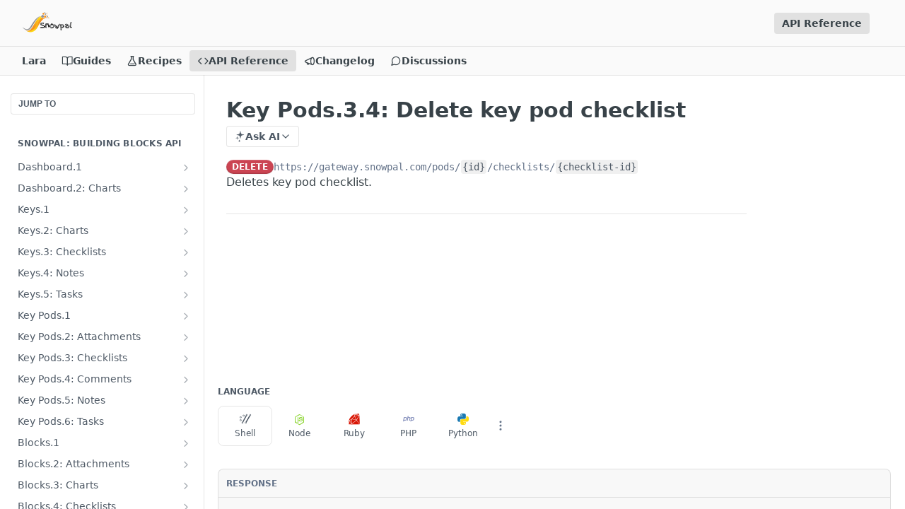

--- FILE ---
content_type: text/html; charset=utf-8
request_url: https://developers.snowpal.com/reference/delete_pods-id-checklists-checklist-id-1
body_size: 64943
content:
<!DOCTYPE html><html lang="en" style="" data-color-mode="system" class=" useReactApp isRefPage "><head><meta charset="utf-8"><meta name="readme-deploy" content="5.574.0"><meta name="readme-subdomain" content="snowpal-api"><meta name="readme-repo" content="snowpal-api-349f015de0a3"><meta name="readme-version" content="1.0.4"><title>Key Pods.3.4: Delete key pod checklist</title><meta name="description" content="Deletes key pod checklist." data-rh="true"><meta property="og:title" content="Key Pods.3.4: Delete key pod checklist" data-rh="true"><meta property="og:description" content="Deletes key pod checklist." data-rh="true"><meta property="og:site_name" content="Snowpal"><meta name="twitter:title" content="Key Pods.3.4: Delete key pod checklist" data-rh="true"><meta name="twitter:description" content="Deletes key pod checklist." data-rh="true"><meta name="twitter:card" content="summary_large_image"><meta name="viewport" content="width=device-width, initial-scale=1.0"><meta property="og:image" content="https://cdn.readme.io/og-image/create?type=reference&amp;title=Key%20Pods.3.4%3A%20Delete%20key%20pod%20checklist&amp;projectTitle=Snowpal&amp;description=Deletes%20key%20pod%20checklist.&amp;logoUrl=https%3A%2F%2Ffiles.readme.io%2F45785f4-brandmark-blue.svg&amp;color=%23fafafa&amp;variant=light" data-rh="true"><meta name="twitter:image" content="https://cdn.readme.io/og-image/create?type=reference&amp;title=Key%20Pods.3.4%3A%20Delete%20key%20pod%20checklist&amp;projectTitle=Snowpal&amp;description=Deletes%20key%20pod%20checklist.&amp;logoUrl=https%3A%2F%2Ffiles.readme.io%2F45785f4-brandmark-blue.svg&amp;color=%23fafafa&amp;variant=light" data-rh="true"><meta property="og:image:width" content="1200"><meta property="og:image:height" content="630"><link id="favicon" rel="shortcut icon" href="https://files.readme.io/a8d2e1a-small-logo-big.png" type="image/png"><link rel="canonical" href="https://developers.snowpal.com/reference/delete_pods-id-checklists-checklist-id-1"><script src="https://cdn.readme.io/public/js/unauthorized-redirect.js?1768577999714"></script><script src="https://cdn.readme.io/public/js/cash-dom.min.js?1768577999714"></script><link data-chunk="Footer" rel="preload" as="style" href="https://cdn.readme.io/public/hub/web/Footer.7ca87f1efe735da787ba.css">
<link data-chunk="RMDX" rel="preload" as="style" href="https://cdn.readme.io/public/hub/web/RMDX.9331f322bb5b573f9d25.css">
<link data-chunk="RMDX" rel="preload" as="style" href="https://cdn.readme.io/public/hub/web/8788.4045910b170ecef2a9d6.css">
<link data-chunk="Reference" rel="preload" as="style" href="https://cdn.readme.io/public/hub/web/Reference.87783c5ace01ef1a1bcb.css">
<link data-chunk="Reference" rel="preload" as="style" href="https://cdn.readme.io/public/hub/web/6180.75e3fc491ee8103c63a3.css">
<link data-chunk="Reference" rel="preload" as="style" href="https://cdn.readme.io/public/hub/web/7852.08df44d1c3020a013f63.css">
<link data-chunk="SuperHubSearch" rel="preload" as="style" href="https://cdn.readme.io/public/hub/web/SuperHubSearch.6a1ff81afa1809036d22.css">
<link data-chunk="Header" rel="preload" as="style" href="https://cdn.readme.io/public/hub/web/Header.3f100d0818bd9a0d962e.css">
<link data-chunk="Containers-EndUserContainer" rel="preload" as="style" href="https://cdn.readme.io/public/hub/web/Containers-EndUserContainer.c474218e3da23db49451.css">
<link data-chunk="main" rel="preload" as="style" href="https://cdn.readme.io/public/hub/web/main.2f0b1fcb0624f09ee5e5.css">
<link data-chunk="main" rel="preload" as="style" href="https://cdn.readme.io/public/hub/web/ui-styles.59ec1c636bb8cee5a6ef.css">
<link data-chunk="main" rel="preload" as="script" href="https://cdn.readme.io/public/hub/web/main.c93d062026bd26342f47.js">
<link data-chunk="routes-SuperHub" rel="preload" as="script" href="https://cdn.readme.io/public/hub/web/routes-SuperHub.bcb9b19cff85a0447a37.js">
<link data-chunk="Containers-EndUserContainer" rel="preload" as="script" href="https://cdn.readme.io/public/hub/web/Containers-EndUserContainer.2d5ea78239ad5c63b1ce.js">
<link data-chunk="Header" rel="preload" as="script" href="https://cdn.readme.io/public/hub/web/Header.0d0ace64749467b13d58.js">
<link data-chunk="core-icons-chevron-up-down-svg" rel="preload" as="script" href="https://cdn.readme.io/public/hub/web/core-icons.0723410dcfd0b81e45dd.js">
<link data-chunk="SuperHubSearch" rel="preload" as="script" href="https://cdn.readme.io/public/hub/web/3766.649eaa2b700c2449e689.js">
<link data-chunk="SuperHubSearch" rel="preload" as="script" href="https://cdn.readme.io/public/hub/web/6123.a2ef3290db790599acca.js">
<link data-chunk="SuperHubSearch" rel="preload" as="script" href="https://cdn.readme.io/public/hub/web/6146.f99bcbc8d654cc36d7c8.js">
<link data-chunk="SuperHubSearch" rel="preload" as="script" href="https://cdn.readme.io/public/hub/web/8836.dbe2a8b6a6809625282d.js">
<link data-chunk="SuperHubSearch" rel="preload" as="script" href="https://cdn.readme.io/public/hub/web/SuperHubSearch.01a8dfcf20a7f0fd5a06.js">
<link data-chunk="Reference" rel="preload" as="script" href="https://cdn.readme.io/public/hub/web/3781.e78b96a01630dde138be.js">
<link data-chunk="Reference" rel="preload" as="script" href="https://cdn.readme.io/public/hub/web/6563.536d53a51a39205d3d9b.js">
<link data-chunk="Reference" rel="preload" as="script" href="https://cdn.readme.io/public/hub/web/6652.3900ee39f7cfe0a89511.js">
<link data-chunk="Reference" rel="preload" as="script" href="https://cdn.readme.io/public/hub/web/4915.4968d598cb90893f0796.js">
<link data-chunk="Reference" rel="preload" as="script" href="https://cdn.readme.io/public/hub/web/4838.c74165d2540902b5353d.js">
<link data-chunk="Reference" rel="preload" as="script" href="https://cdn.readme.io/public/hub/web/1714.47dd87388e28e3b0bf2b.js">
<link data-chunk="Reference" rel="preload" as="script" href="https://cdn.readme.io/public/hub/web/9809.7cc3cc6dfee6b778fdc5.js">
<link data-chunk="Reference" rel="preload" as="script" href="https://cdn.readme.io/public/hub/web/1380.4581c35aa2367221e97b.js">
<link data-chunk="Reference" rel="preload" as="script" href="https://cdn.readme.io/public/hub/web/957.2b5aa0d44de06925bd70.js">
<link data-chunk="Reference" rel="preload" as="script" href="https://cdn.readme.io/public/hub/web/9602.0996aab4704854756684.js">
<link data-chunk="Reference" rel="preload" as="script" href="https://cdn.readme.io/public/hub/web/9861.bcb86737af312c75368a.js">
<link data-chunk="Reference" rel="preload" as="script" href="https://cdn.readme.io/public/hub/web/4371.a07eb89a6bac0447c776.js">
<link data-chunk="Reference" rel="preload" as="script" href="https://cdn.readme.io/public/hub/web/6349.d9da5fd0043c55243e87.js">
<link data-chunk="Reference" rel="preload" as="script" href="https://cdn.readme.io/public/hub/web/7852.8a56ade23f35ceee8a47.js">
<link data-chunk="Reference" rel="preload" as="script" href="https://cdn.readme.io/public/hub/web/3463.b43baf29dc18ca607ee6.js">
<link data-chunk="Reference" rel="preload" as="script" href="https://cdn.readme.io/public/hub/web/9711.6d6bb79d779138d9ffc5.js">
<link data-chunk="Reference" rel="preload" as="script" href="https://cdn.readme.io/public/hub/web/6180.2d4fae14177ad9bf28ea.js">
<link data-chunk="Reference" rel="preload" as="script" href="https://cdn.readme.io/public/hub/web/9819.1dae18aeff002cf5bfcf.js">
<link data-chunk="Reference" rel="preload" as="script" href="https://cdn.readme.io/public/hub/web/8749.b3e7d5771ae865344c6e.js">
<link data-chunk="Reference" rel="preload" as="script" href="https://cdn.readme.io/public/hub/web/949.7221eb4940f7fc325cea.js">
<link data-chunk="Reference" rel="preload" as="script" href="https://cdn.readme.io/public/hub/web/Reference.2eb6c26724c1d21d0265.js">
<link data-chunk="ConnectMetadata" rel="preload" as="script" href="https://cdn.readme.io/public/hub/web/ConnectMetadata.d3beced9628aca1e6cb7.js">
<link data-chunk="RMDX" rel="preload" as="script" href="https://cdn.readme.io/public/hub/web/8424.7ca51ba764db137ea058.js">
<link data-chunk="RMDX" rel="preload" as="script" href="https://cdn.readme.io/public/hub/web/9947.08b2610863d170f1b6c7.js">
<link data-chunk="RMDX" rel="preload" as="script" href="https://cdn.readme.io/public/hub/web/5496.257552460969011bd54a.js">
<link data-chunk="RMDX" rel="preload" as="script" href="https://cdn.readme.io/public/hub/web/8075.0be98a9a012c59b7ace8.js">
<link data-chunk="RMDX" rel="preload" as="script" href="https://cdn.readme.io/public/hub/web/8788.a298145347768f6e8961.js">
<link data-chunk="RMDX" rel="preload" as="script" href="https://cdn.readme.io/public/hub/web/1165.43f3ae350454e5be0043.js">
<link data-chunk="RMDX" rel="preload" as="script" href="https://cdn.readme.io/public/hub/web/RMDX.bfc34a9da549bd5e1236.js">
<link data-chunk="Footer" rel="preload" as="script" href="https://cdn.readme.io/public/hub/web/Footer.9f1a3307d1d61765d9bb.js">
<link data-chunk="main" rel="stylesheet" href="https://cdn.readme.io/public/hub/web/ui-styles.59ec1c636bb8cee5a6ef.css">
<link data-chunk="main" rel="stylesheet" href="https://cdn.readme.io/public/hub/web/main.2f0b1fcb0624f09ee5e5.css">
<link data-chunk="Containers-EndUserContainer" rel="stylesheet" href="https://cdn.readme.io/public/hub/web/Containers-EndUserContainer.c474218e3da23db49451.css">
<link data-chunk="Header" rel="stylesheet" href="https://cdn.readme.io/public/hub/web/Header.3f100d0818bd9a0d962e.css">
<link data-chunk="SuperHubSearch" rel="stylesheet" href="https://cdn.readme.io/public/hub/web/SuperHubSearch.6a1ff81afa1809036d22.css">
<link data-chunk="Reference" rel="stylesheet" href="https://cdn.readme.io/public/hub/web/7852.08df44d1c3020a013f63.css">
<link data-chunk="Reference" rel="stylesheet" href="https://cdn.readme.io/public/hub/web/6180.75e3fc491ee8103c63a3.css">
<link data-chunk="Reference" rel="stylesheet" href="https://cdn.readme.io/public/hub/web/Reference.87783c5ace01ef1a1bcb.css">
<link data-chunk="RMDX" rel="stylesheet" href="https://cdn.readme.io/public/hub/web/8788.4045910b170ecef2a9d6.css">
<link data-chunk="RMDX" rel="stylesheet" href="https://cdn.readme.io/public/hub/web/RMDX.9331f322bb5b573f9d25.css">
<link data-chunk="Footer" rel="stylesheet" href="https://cdn.readme.io/public/hub/web/Footer.7ca87f1efe735da787ba.css"><!-- CUSTOM CSS--><style title="rm-custom-css">:root{--project-color-primary:#fafafa;--project-color-inverse:#222;--recipe-button-color:#979696;--recipe-button-color-hover:#646363;--recipe-button-color-active:#4a4a4a;--recipe-button-color-focus:rgba(151, 150, 150, 0.25);--recipe-button-color-disabled:#fcfcfc}[id=enterprise] .ReadMeUI[is=AlgoliaSearch]{--project-color-primary:#fafafa;--project-color-inverse:#222}a{color:var(--color-link-primary,#979696)}a:hover{color:var(--color-link-primary-darken-5,#646363)}a.text-muted:hover{color:var(--color-link-primary,#979696)}.btn.btn-primary{background-color:#979696}.btn.btn-primary:hover{background-color:#646363}.theme-line #hub-landing-top h2{color:#979696}#hub-landing-top .btn:hover{color:#979696}.theme-line #hub-landing-top .btn:hover{color:#fff}.theme-solid header#hub-header #header-top{background-color:#fafafa}.theme-solid.header-gradient header#hub-header #header-top{background:linear-gradient(to bottom,#fafafa,#dacdcd)}.theme-solid.header-custom header#hub-header #header-top{background-image:url(undefined)}.theme-line header#hub-header #header-top{border-bottom-color:#fafafa}.theme-line header#hub-header #header-top .btn{background-color:#fafafa}header#hub-header #header-top #header-logo{width:81px;height:40px;margin-top:0;background-image:url(https://files.readme.io/7396ada-small-logo-big.png)}#hub-subheader-parent #hub-subheader .hub-subheader-breadcrumbs .dropdown-menu a:hover{background-color:#fafafa}#subheader-links a.active{color:#fafafa!important;box-shadow:inset 0 -2px 0 #fafafa}#subheader-links a:hover{color:#fafafa!important;box-shadow:inset 0 -2px 0 #fafafa;opacity:.7}.discussion .submit-vote.submit-vote-parent.voted a.submit-vote-button{background-color:#979696}section#hub-discuss .discussion a .discuss-body h4{color:#979696}section#hub-discuss .discussion a:hover .discuss-body h4{color:#646363}#hub-subheader-parent #hub-subheader.sticky-header.sticky{border-bottom-color:#979696}#hub-subheader-parent #hub-subheader.sticky-header.sticky .search-box{border-bottom-color:#979696}#hub-search-results h3 em{color:#979696}.main_background,.tag-item{background:#979696!important}.main_background:hover{background:#646363!important}.main_color{color:#fafafa!important}.border_bottom_main_color{border-bottom:2px solid #fafafa}.main_color_hover:hover{color:#fafafa!important}section#hub-discuss h1{color:#979696}#hub-reference .hub-api .api-definition .api-try-it-out.active{border-color:#979696;background-color:#979696}#hub-reference .hub-api .api-definition .api-try-it-out.active:hover{background-color:#646363;border-color:#646363}#hub-reference .hub-api .api-definition .api-try-it-out:hover{border-color:#979696;color:#979696}#hub-reference .hub-reference .logs .logs-empty .logs-login-button,#hub-reference .hub-reference .logs .logs-login .logs-login-button{background-color:var(--project-color-primary,#979696);border-color:var(--project-color-primary,#979696)}#hub-reference .hub-reference .logs .logs-empty .logs-login-button:hover,#hub-reference .hub-reference .logs .logs-login .logs-login-button:hover{background-color:#646363;border-color:#646363}#hub-reference .hub-reference .logs .logs-empty>svg>path,#hub-reference .hub-reference .logs .logs-login>svg>path{fill:#979696;fill:var(--project-color-primary,#979696)}#hub-reference .hub-reference .logs:last-child .logs-empty,#hub-reference .hub-reference .logs:last-child .logs-login{margin-bottom:35px}#hub-reference .hub-reference .hub-reference-section .hub-reference-left header .hub-reference-edit:hover{color:#979696}.main-color-accent{border-bottom:3px solid #fafafa;padding-bottom:8px}</style><meta name="loadedProject" content="snowpal-api"><script>var storedColorMode = `system` === 'system' ? window.localStorage.getItem('color-scheme') : `system`
document.querySelector('[data-color-mode]').setAttribute('data-color-mode', storedColorMode)</script><script id="config" type="application/json" data-json="{&quot;algoliaIndex&quot;:&quot;readme_search_v2&quot;,&quot;amplitude&quot;:{&quot;apiKey&quot;:&quot;dc8065a65ef83d6ad23e37aaf014fc84&quot;,&quot;enabled&quot;:true},&quot;asset_url&quot;:&quot;https://cdn.readme.io&quot;,&quot;domain&quot;:&quot;readme.io&quot;,&quot;domainFull&quot;:&quot;https://dash.readme.com&quot;,&quot;encryptedLocalStorageKey&quot;:&quot;ekfls-2025-03-27&quot;,&quot;fullstory&quot;:{&quot;enabled&quot;:true,&quot;orgId&quot;:&quot;FSV9A&quot;},&quot;git&quot;:{&quot;sync&quot;:{&quot;bitbucket&quot;:{&quot;installationLink&quot;:&quot;https://developer.atlassian.com/console/install/310151e6-ca1a-4a44-9af6-1b523fea0561?signature=AYABeMn9vqFkrg%2F1DrJAQxSyVf4AAAADAAdhd3Mta21zAEthcm46YXdzOmttczp1cy13ZXN0LTI6NzA5NTg3ODM1MjQzOmtleS83MDVlZDY3MC1mNTdjLTQxYjUtOWY5Yi1lM2YyZGNjMTQ2ZTcAuAECAQB4IOp8r3eKNYw8z2v%2FEq3%2FfvrZguoGsXpNSaDveR%2FF%2Fo0BHUxIjSWx71zNK2RycuMYSgAAAH4wfAYJKoZIhvcNAQcGoG8wbQIBADBoBgkqhkiG9w0BBwEwHgYJYIZIAWUDBAEuMBEEDOJgARbqndU9YM%2FRdQIBEIA7unpCah%2BIu53NA72LkkCDhNHOv%2BgRD7agXAO3jXqw0%2FAcBOB0%2F5LmpzB5f6B1HpkmsAN2i2SbsFL30nkAB2F3cy1rbXMAS2Fybjphd3M6a21zOmV1LXdlc3QtMTo3MDk1ODc4MzUyNDM6a2V5LzQ2MzBjZTZiLTAwYzMtNGRlMi04NzdiLTYyN2UyMDYwZTVjYwC4AQICAHijmwVTMt6Oj3F%2B0%2B0cVrojrS8yZ9ktpdfDxqPMSIkvHAGT%[base64]%2BMHwGCSqGSIb3DQEHBqBvMG0CAQAwaAYJKoZIhvcNAQcBMB4GCWCGSAFlAwQBLjARBAzzWhThsIgJwrr%2FY2ECARCAOxoaW9pob21lweyAfrIm6Fw7gd8D%2B%2F8LHk4rl3jjULDM35%2FVPuqBrqKunYZSVCCGNGB3RqpQJr%2FasASiAgAAAAAMAAAQAAAAAAAAAAAAAAAAAEokowLKsF1tMABEq%2BKNyJP%2F%2F%2F%2F%2FAAAAAQAAAAAAAAAAAAAAAQAAADJLzRcp6MkqKR43PUjOiRxxbxXYhLc6vFXEutK3%2BQ71yuPq4dC8pAHruOVQpvVcUSe8dptV8c7wR8BTJjv%2F%2FNe8r0g%3D&amp;product=bitbucket&quot;}}},&quot;metrics&quot;:{&quot;billingCronEnabled&quot;:&quot;true&quot;,&quot;dashUrl&quot;:&quot;https://m.readme.io&quot;,&quot;defaultUrl&quot;:&quot;https://m.readme.io&quot;,&quot;exportMaxRetries&quot;:12,&quot;wsUrl&quot;:&quot;wss://m.readme.io&quot;},&quot;micro&quot;:{&quot;baseUrl&quot;:&quot;https://micro-beta.readme.com&quot;},&quot;proxyUrl&quot;:&quot;https://try.readme.io&quot;,&quot;readmeRecaptchaSiteKey&quot;:&quot;6LesVBYpAAAAAESOCHOyo2kF9SZXPVb54Nwf3i2x&quot;,&quot;releaseVersion&quot;:&quot;5.574.0&quot;,&quot;reservedWords&quot;:{&quot;tools&quot;:[&quot;execute-request&quot;,&quot;get-code-snippet&quot;,&quot;get-endpoint&quot;,&quot;get-request-body&quot;,&quot;get-response-schema&quot;,&quot;get-server-variables&quot;,&quot;list-endpoints&quot;,&quot;list-security-schemes&quot;,&quot;list-specs&quot;,&quot;search-specs&quot;,&quot;search&quot;,&quot;fetch&quot;]},&quot;sentry&quot;:{&quot;dsn&quot;:&quot;https://3bbe57a973254129bcb93e47dc0cc46f@o343074.ingest.sentry.io/2052166&quot;,&quot;enabled&quot;:true},&quot;shMigration&quot;:{&quot;promoVideo&quot;:&quot;&quot;,&quot;forceWaitlist&quot;:false,&quot;migrationPreview&quot;:false},&quot;sslBaseDomain&quot;:&quot;readmessl.com&quot;,&quot;sslGenerationService&quot;:&quot;ssl.readmessl.com&quot;,&quot;stripePk&quot;:&quot;pk_live_5103PML2qXbDukVh7GDAkQoR4NSuLqy8idd5xtdm9407XdPR6o3bo663C1ruEGhXJjpnb2YCpj8EU1UvQYanuCjtr00t1DRCf2a&quot;,&quot;superHub&quot;:{&quot;newProjectsEnabled&quot;:true},&quot;wootric&quot;:{&quot;accountToken&quot;:&quot;NPS-122b75a4&quot;,&quot;enabled&quot;:true}}"></script></head><body class="body-none theme-solid header-solid header-bg-size-auto header-bg-pos-tl header-overlay-blueprint reference-layout-row lumosity-light hub-full"><div id="ssr-top"></div><div id="ssr-main"><div class="App ThemeContext ThemeContext_light ThemeContext_classic" style="--color-primary:#fafafa;--color-primary-inverse:#384248;--color-primary-alt:#dacdcd;--color-primary-darken-10:#e0e0e0;--color-primary-darken-20:#c7c7c7;--color-primary-alpha-25:rgba(250, 250, 250, 0.25);--color-link-primary:#979696;--color-link-primary-darken-5:#8a8989;--color-link-primary-darken-10:#7e7c7c;--color-link-primary-darken-20:#646363;--color-link-primary-alpha-50:rgba(151, 150, 150, 0.5);--color-link-primary-alpha-25:rgba(151, 150, 150, 0.25);--color-link-background:rgba(151, 150, 150, 0.09);--color-link-text:#fff;--color-login-link:#018ef5;--color-login-link-text:#fff;--color-login-link-darken-10:#0171c2;--color-login-link-primary-alpha-50:rgba(1, 142, 245, 0.5)"><div class="SuperHub2RNxzk6HzHiJ"><div class="ContentWithOwlbotx4PaFDoA1KMz"><div class="ContentWithOwlbot-content2X1XexaN8Lf2"><header class="Header3zzata9F_ZPQ rm-Header_classic Header_collapsible3n0YXfOvb_Al rm-Header"><div class="rm-Header-top Header-topuTMpygDG4e1V Header-top_classic3g7Q6zoBy8zh"><div class="rm-Container rm-Container_flex"><div style="outline:none" tabindex="-1"><a href="#content" target="_self" class="Button Button_md rm-JumpTo Header-jumpTo3IWKQXmhSI5D Button_primary">Jump to Content</a></div><div class="rm-Header-left Header-leftADQdGVqx1wqU"><a class="rm-Logo Header-logo1Xy41PtkzbdG" href="/" target="_self"><img alt="Snowpal" class="rm-Logo-img rm-Logo-img_lg Header-logo-img3YvV4lcGKkeb" src="https://files.readme.io/7396ada-small-logo-big.png"/></a></div><div class="rm-Header-left Header-leftADQdGVqx1wqU Header-left_mobile1RG-X93lx6PF"><div><button aria-label="Toggle navigation menu" class="icon-menu menu3d6DYNDa3tk5" type="button"></button><div class=""><div class="Flyout95xhYIIoTKtc undefined rm-Flyout" data-testid="flyout"><div class="MobileFlyout1hHJpUd-nYkd"><a class="rm-MobileFlyout-item NavItem-item1gDDTqaXGhm1 NavItem-item_mobile1qG3gd-Mkck- " href="/docs" target="_self"><i class="icon-guides NavItem-badge1qOxpfTiALoz rm-Header-bottom-link-icon"></i><span class="NavItem-textSlZuuL489uiw">Guides</span></a><a class="rm-MobileFlyout-item NavItem-item1gDDTqaXGhm1 NavItem-item_mobile1qG3gd-Mkck- " href="/recipes" target="_self"><i class="icon-recipes NavItem-badge1qOxpfTiALoz rm-Header-bottom-link-icon"></i><span class="NavItem-textSlZuuL489uiw">Recipes</span></a><a aria-current="page" class="rm-MobileFlyout-item NavItem-item1gDDTqaXGhm1 NavItem-item_mobile1qG3gd-Mkck-  active" href="/reference" target="_self"><i class="icon-references NavItem-badge1qOxpfTiALoz rm-Header-bottom-link-icon"></i><span class="NavItem-textSlZuuL489uiw">API Reference</span></a><a class="rm-MobileFlyout-item NavItem-item1gDDTqaXGhm1 NavItem-item_mobile1qG3gd-Mkck- " href="/changelog" target="_self"><i class="icon-changelog NavItem-badge1qOxpfTiALoz rm-Header-bottom-link-icon"></i><span class="NavItem-textSlZuuL489uiw">Changelog</span></a><a class="rm-MobileFlyout-item NavItem-item1gDDTqaXGhm1 NavItem-item_mobile1qG3gd-Mkck- " href="/discuss" target="_self"><i class="icon-discussions NavItem-badge1qOxpfTiALoz rm-Header-bottom-link-icon"></i><span class="NavItem-textSlZuuL489uiw">Discussions</span></a><div class="NavItem-item1gDDTqaXGhm1 NavItem-item_inactiveMQoyhN045qAn">v<!-- -->1.0.4</div><hr class="MobileFlyout-divider10xf7R2X1MeW"/><a aria-current="page" class="rm-MobileFlyout-item NavItem-item1gDDTqaXGhm1 NavItem-item_mobile1qG3gd-Mkck- NavItem_dropdown-muted1xJVuczwGc74 active" href="/reference" target="_self">API Reference</a><a class="MobileFlyout-logo3Lq1eTlk1K76 Header-logo1Xy41PtkzbdG rm-Logo" href="/" target="_self"><img alt="Snowpal" class="Header-logo-img3YvV4lcGKkeb rm-Logo-img" src="https://files.readme.io/7396ada-small-logo-big.png"/></a></div></div></div></div><div class="Header-left-nav2xWPWMNHOGf_"><i aria-hidden="true" class="icon-references Header-left-nav-icon10glJKFwewOv"></i>API Reference</div></div><div class="rm-Header-right Header-right21PC2XTT6aMg"><span class="Header-right_desktop14ja01RUQ7HE"><a aria-current="page" class="Button Button_md rm-Header-link rm-Header-top-link Button_slate_text rm-Header-top-link_active Header-link2tXYTgXq85zW active" href="/reference" target="_self">API Reference</a></span><div class="Header-searchtb6Foi0-D9Vx"><button aria-label="Search ⌘k" class="rm-SearchToggle" data-symbol="⌘"><div class="rm-SearchToggle-icon icon-search1"></div></button></div><div class="ThemeToggle-wrapper1ZcciJoF3Lq3 Dropdown Dropdown_closed" data-testid="dropdown-container"><button aria-label="Toggle color scheme" id="ThemeToggle-button-static-id-placeholder" aria-haspopup="dialog" class="Button Button_sm rm-ThemeToggle ThemeToggle2xLp9tbEJ0XB Dropdown-toggle Button_primary_ghost Button_primary" type="button"><svg aria-labelledby="ThemeToggle-button-static-id-placeholder" class="Icon ThemeToggle-Icon22I6nqvxacln ThemeToggle-Icon_active2ocLaPY47U28" role="img" viewBox="0 0 24 24"><path class="ThemeToggle-Icon-raysbSO3FKsq2hn" d="M12 2v2"></path><path d="M14.837 16.385a6 6 0 1 1-7.223-7.222c.624-.147.97.66.715 1.248a4 4 0 0 0 5.26 5.259c.589-.255 1.396.09 1.248.715"></path><path d="M16 12a4 4 0 0 0-4-4"></path><path class="ThemeToggle-Icon-raysbSO3FKsq2hn" d="m19 5-1.256 1.256"></path><path class="ThemeToggle-Icon-raysbSO3FKsq2hn" d="M20 12h2"></path></svg><svg aria-labelledby="ThemeToggle-button-static-id-placeholder" class="Icon ThemeToggle-Icon22I6nqvxacln ThemeToggle-Icon_dark3c1eP_qTU7uF" role="img" viewBox="0 0 24 24"><path d="M19 14.79C18.8427 16.4922 18.2039 18.1144 17.1582 19.4668C16.1126 20.8192 14.7035 21.8458 13.0957 22.4265C11.4879 23.0073 9.74798 23.1181 8.0795 22.7461C6.41102 22.3741 4.88299 21.5345 3.67423 20.3258C2.46546 19.117 1.62594 17.589 1.25391 15.9205C0.881876 14.252 0.992717 12.5121 1.57346 10.9043C2.1542 9.29651 3.18083 7.88737 4.53321 6.84175C5.8856 5.79614 7.5078 5.15731 9.21 5C8.21341 6.34827 7.73385 8.00945 7.85853 9.68141C7.98322 11.3534 8.70386 12.9251 9.8894 14.1106C11.0749 15.2961 12.6466 16.0168 14.3186 16.1415C15.9906 16.2662 17.6517 15.7866 19 14.79Z"></path><path class="ThemeToggle-Icon-star2kOSzvXrVCbT" d="M18.3707 1C18.3707 3.22825 16.2282 5.37069 14 5.37069C16.2282 5.37069 18.3707 7.51313 18.3707 9.74138C18.3707 7.51313 20.5132 5.37069 22.7414 5.37069C20.5132 5.37069 18.3707 3.22825 18.3707 1Z"></path></svg><svg aria-labelledby="ThemeToggle-button-static-id-placeholder" class="Icon ThemeToggle-Icon22I6nqvxacln" role="img" viewBox="0 0 24 24"><path class="ThemeToggle-Icon-raysbSO3FKsq2hn" d="M12 1V3"></path><path class="ThemeToggle-Icon-raysbSO3FKsq2hn" d="M18.36 5.64L19.78 4.22"></path><path class="ThemeToggle-Icon-raysbSO3FKsq2hn" d="M21 12H23"></path><path class="ThemeToggle-Icon-raysbSO3FKsq2hn" d="M18.36 18.36L19.78 19.78"></path><path class="ThemeToggle-Icon-raysbSO3FKsq2hn" d="M12 21V23"></path><path class="ThemeToggle-Icon-raysbSO3FKsq2hn" d="M4.22 19.78L5.64 18.36"></path><path class="ThemeToggle-Icon-raysbSO3FKsq2hn" d="M1 12H3"></path><path class="ThemeToggle-Icon-raysbSO3FKsq2hn" d="M4.22 4.22L5.64 5.64"></path><path d="M12 17C14.7614 17 17 14.7614 17 12C17 9.23858 14.7614 7 12 7C9.23858 7 7 9.23858 7 12C7 14.7614 9.23858 17 12 17Z"></path></svg></button></div></div></div></div><div class="Header-bottom2eLKOFXMEmh5 Header-bottom_classic rm-Header-bottom"><div class="rm-Container rm-Container_flex"><nav aria-label="Primary navigation" class="Header-leftADQdGVqx1wqU Header-subnavnVH8URdkgvEl" role="navigation"><span class="Truncate1OzxBYrNNfH3 VersionDropdown1GXDUTxJ1T95 VersionDropdown_inactive rm-Header-bottom-link" style="--Truncate-max-width:150px">Lara</span><a class="Button Button_md rm-Header-link rm-Header-bottom-link Button_slate_text Header-bottom-link_mobile " href="/docs" target="_self"><i class="icon-guides rm-Header-bottom-link-icon"></i><span>Guides</span></a><a class="Button Button_md rm-Header-link rm-Header-bottom-link Button_slate_text Header-bottom-link_mobile " href="/recipes" target="_self"><i class="icon-recipes rm-Header-bottom-link-icon"></i><span>Recipes</span></a><a aria-current="page" class="Button Button_md rm-Header-link rm-Header-bottom-link Button_slate_text Header-bottom-link_mobile  active" href="/reference" target="_self"><i class="icon-references rm-Header-bottom-link-icon"></i><span>API Reference</span></a><a class="Button Button_md rm-Header-link rm-Header-bottom-link Button_slate_text Header-bottom-link_mobile " href="/changelog" target="_self"><i class="icon-changelog rm-Header-bottom-link-icon"></i><span>Changelog</span></a><a class="Button Button_md rm-Header-link rm-Header-bottom-link Button_slate_text Header-bottom-link_mobile " href="/discuss" target="_self"><i class="icon-discussions rm-Header-bottom-link-icon"></i><span>Discussions</span></a><div class="Header-subnav-tabyNLkcOA6xAra" style="transform:translateX(0px);width:0"></div></nav><button align="center" justify="between" style="--flex-gap:var(--xs)" class="Button Button_sm Flex Flex_row MobileSubnav1DsTfasXloM2 Button_contrast Button_contrast_outline" type="button"><span class="Button-label">Key Pods.3.4: Delete key pod checklist</span><span class="IconWrapper Icon-wrapper2z2wVIeGsiUy"><svg fill="none" viewBox="0 0 24 24" class="Icon Icon3_D2ysxFZ_ll Icon-svg2Lm7f6G9Ly5a" data-name="chevron-up-down" role="img" style="--icon-color:inherit;--icon-size:inherit;--icon-stroke-width:2px"><path stroke="currentColor" stroke-linecap="round" stroke-linejoin="round" d="m6 16 6 6 6-6M18 8l-6-6-6 6" class="icon-stroke-width"></path></svg></span></button></div></div><div class="hub-search-results--reactApp " id="hub-search-results"><div class="hub-container"><div class="modal-backdrop show-modal rm-SearchModal" role="button" tabindex="0"><div aria-label="Search Dialog" class="SuperHubSearchI_obvfvvQi4g" id="AppSearch" role="tabpanel" tabindex="0"><div data-focus-guard="true" tabindex="-1" style="width:1px;height:0px;padding:0;overflow:hidden;position:fixed;top:1px;left:1px"></div><div data-focus-lock-disabled="disabled" class="SuperHubSearch-container2BhYey2XE-Ij"><div class="SuperHubSearch-col1km8vLFgOaYj"><div class="SearchBoxnZBxftziZGcz"><input aria-label="Search" autoCapitalize="off" autoComplete="off" autoCorrect="off" spellcheck="false" tabindex="0" aria-required="false" class="Input Input_md SearchBox-inputR4jffU8l10iF" type="search" value=""/></div><div class="SearchTabs3rNhUK3HjrRJ"><div class="Tabs Tabs-list" role="tablist"><div aria-label="All" aria-selected="true" class="SearchTabs-tab1TrpmhQv840T Tabs-listItem Tabs-listItem_active" role="tab" tabindex="1"><span class="SearchTabs-tab1TrpmhQv840T"><span class="IconWrapper Icon-wrapper2z2wVIeGsiUy"><svg fill="none" viewBox="0 0 24 24" class="Icon Icon3_D2ysxFZ_ll Icon-svg2Lm7f6G9Ly5a icon" data-name="search" role="img" style="--icon-color:inherit;--icon-size:inherit;--icon-stroke-width:2px"><path stroke="currentColor" stroke-linecap="round" stroke-linejoin="round" d="M11 19a8 8 0 1 0 0-16 8 8 0 0 0 0 16ZM21 21l-4.35-4.35" class="icon-stroke-width"></path></svg></span>All</span></div><div aria-label="Pages" aria-selected="false" class="SearchTabs-tab1TrpmhQv840T Tabs-listItem" role="tab" tabindex="1"><span class="SearchTabs-tab1TrpmhQv840T"><span class="IconWrapper Icon-wrapper2z2wVIeGsiUy"><svg fill="none" viewBox="0 0 24 24" class="Icon Icon3_D2ysxFZ_ll Icon-svg2Lm7f6G9Ly5a icon" data-name="custom-pages" role="img" style="--icon-color:inherit;--icon-size:inherit;--icon-stroke-width:2px"><path stroke="currentColor" stroke-linecap="round" stroke-linejoin="round" d="M13 2H6a2 2 0 0 0-2 2v16a2 2 0 0 0 2 2h12a2 2 0 0 0 2-2V9l-7-7Z" class="icon-stroke-width"></path><path stroke="currentColor" stroke-linecap="round" stroke-linejoin="round" d="M13 2v7h7M12 11.333V12M12 18v.667M9.407 12.407l.473.473M14.12 17.12l.473.473M8.333 15H9M15 15h.667M9.407 17.593l.473-.473M14.12 12.88l.473-.473" class="icon-stroke-width"></path></svg></span>Pages</span></div></div></div><div class="rm-SearchModal-empty SearchResults35_kFOb1zvxX SearchResults_emptyiWzyXErtNcQJ"><span class="IconWrapper Icon-wrapper2z2wVIeGsiUy"><svg fill="none" viewBox="0 0 24 24" class="Icon Icon3_D2ysxFZ_ll Icon-svg2Lm7f6G9Ly5a rm-SearchModal-empty-icon icon icon-search" data-name="search" role="img" style="--icon-color:inherit;--icon-size:var(--icon-md);--icon-stroke-width:2px"><path stroke="currentColor" stroke-linecap="round" stroke-linejoin="round" d="M11 19a8 8 0 1 0 0-16 8 8 0 0 0 0 16ZM21 21l-4.35-4.35" class="icon-stroke-width"></path></svg></span><h6 class="Title Title6 rm-SearchModal-empty-text">Start typing to search…</h6></div></div></div><div data-focus-guard="true" tabindex="-1" style="width:1px;height:0px;padding:0;overflow:hidden;position:fixed;top:1px;left:1px"></div></div></div></div></div></header><main class="SuperHubReference3_1nwDyq5sO3 rm-ReferenceMain rm-ReferenceMain-SuperHub rm-Container rm-Container_flex rm-basic-page" id="Explorer"><nav aria-label="Secondary navigation" class="rm-Sidebar hub-sidebar reference-redesign Nav3C5f8FcjkaHj" id="reference-sidebar" role="navigation"><div class="Main-QuickNav-container1OiLvjSDusO6"><button aria-keyshortcuts="Control+/ Meta+/" class="QuickNav1q-OoMjiX_Yr QuickNav-button2KzlQbz5Pm2Y">JUMP TO</button></div><div class="Sidebar1t2G1ZJq-vU1 rm-Sidebar hub-sidebar-content"><section class="Sidebar-listWrapper6Q9_yUrG906C rm-Sidebar-section"><h2 class="Sidebar-headingTRQyOa2pk0gh rm-Sidebar-heading">Snowpal: Building Blocks API</h2><ul class="Sidebar-list_sidebarLayout3RaX72iQNOEI Sidebar-list3cZWQLaBf9k8 rm-Sidebar-list"><li class="Sidebar-item23D-2Kd61_k3"><a class="Sidebar-link2Dsha-r-GKh2 Sidebar-link_parent text-wrap rm-Sidebar-link" target="_self" href="/reference/get_dashboard-combined-responses-1"><span class="Sidebar-link-textLuTE1ySm4Kqn"><span class="Sidebar-link-text_label1gCT_uPnx7Gu">Dashboard.1</span></span><button aria-expanded="false" aria-label="Show subpages for Dashboard.1" class="Sidebar-link-buttonWrapper3hnFHNku8_BJ" type="button"><i aria-hidden="true" class="Sidebar-link-iconnjiqEiZlPn0W Sidebar-link-expandIcon2yVH6SarI6NW icon-chevron-rightward"></i></button></a><ul class="subpages Sidebar-list3cZWQLaBf9k8 rm-Sidebar-list"><li class="Sidebar-item23D-2Kd61_k3"><a class="Sidebar-link2Dsha-r-GKh2 childless subpage text-wrap rm-Sidebar-link" target="_self" href="/reference/get_dashboard-combined-responses-1"><span class="Sidebar-link-textLuTE1ySm4Kqn"><span class="Sidebar-link-text_label1gCT_uPnx7Gu">Dashboard.1.1: Get dashboard details</span></span><span class="Sidebar-method-container2yBYD-KB_IfC"><span class="rm-APIMethod APIMethod APIMethod_fixedWidth APIMethod_fixedWidth_md APIMethod_get APIMethod_md Sidebar-methodfUM3m6FEWm6w" data-testid="http-method" style="--APIMethod-bg:var(--APIMethod-get-bg-active);--APIMethod-fg:var(--APIMethod-default-fg-active);--APIMethod-bg-active:var(--APIMethod-get-bg-active)">get</span></span><div class="Sidebar-link-buttonWrapper3hnFHNku8_BJ"></div></a></li><li class="Sidebar-item23D-2Kd61_k3"><a class="Sidebar-link2Dsha-r-GKh2 childless subpage text-wrap rm-Sidebar-link" target="_self" href="/reference/get_dashboard-recently-modified-1"><span class="Sidebar-link-textLuTE1ySm4Kqn"><span class="Sidebar-link-text_label1gCT_uPnx7Gu">Dashboard.1.2: Get recently modified blocks and pods</span></span><span class="Sidebar-method-container2yBYD-KB_IfC"><span class="rm-APIMethod APIMethod APIMethod_fixedWidth APIMethod_fixedWidth_md APIMethod_get APIMethod_md Sidebar-methodfUM3m6FEWm6w" data-testid="http-method" style="--APIMethod-bg:var(--APIMethod-get-bg-active);--APIMethod-fg:var(--APIMethod-default-fg-active);--APIMethod-bg-active:var(--APIMethod-get-bg-active)">get</span></span><div class="Sidebar-link-buttonWrapper3hnFHNku8_BJ"></div></a></li><li class="Sidebar-item23D-2Kd61_k3"><a class="Sidebar-link2Dsha-r-GKh2 childless subpage text-wrap rm-Sidebar-link" target="_self" href="/reference/get_dashboard-unread-count-1"><span class="Sidebar-link-textLuTE1ySm4Kqn"><span class="Sidebar-link-text_label1gCT_uPnx7Gu">Dashboard.1.3: Get unread count</span></span><span class="Sidebar-method-container2yBYD-KB_IfC"><span class="rm-APIMethod APIMethod APIMethod_fixedWidth APIMethod_fixedWidth_md APIMethod_get APIMethod_md Sidebar-methodfUM3m6FEWm6w" data-testid="http-method" style="--APIMethod-bg:var(--APIMethod-get-bg-active);--APIMethod-fg:var(--APIMethod-default-fg-active);--APIMethod-bg-active:var(--APIMethod-get-bg-active)">get</span></span><div class="Sidebar-link-buttonWrapper3hnFHNku8_BJ"></div></a></li><li class="Sidebar-item23D-2Kd61_k3"><a class="Sidebar-link2Dsha-r-GKh2 childless subpage text-wrap rm-Sidebar-link" target="_self" href="/reference/get_dashboard-recently-modified-keys-1"><span class="Sidebar-link-textLuTE1ySm4Kqn"><span class="Sidebar-link-text_label1gCT_uPnx7Gu">Dashboard.1.4: Get recently modified keys</span></span><span class="Sidebar-method-container2yBYD-KB_IfC"><span class="rm-APIMethod APIMethod APIMethod_fixedWidth APIMethod_fixedWidth_md APIMethod_get APIMethod_md Sidebar-methodfUM3m6FEWm6w" data-testid="http-method" style="--APIMethod-bg:var(--APIMethod-get-bg-active);--APIMethod-fg:var(--APIMethod-default-fg-active);--APIMethod-bg-active:var(--APIMethod-get-bg-active)">get</span></span><div class="Sidebar-link-buttonWrapper3hnFHNku8_BJ"></div></a></li><li class="Sidebar-item23D-2Kd61_k3"><a class="Sidebar-link2Dsha-r-GKh2 childless subpage text-wrap rm-Sidebar-link" target="_self" href="/reference/get_dashboard-due-shortly-pods-and-tasks-1"><span class="Sidebar-link-textLuTE1ySm4Kqn"><span class="Sidebar-link-text_label1gCT_uPnx7Gu">Dashboard.1.5: Get pods and tasks due shortly</span></span><span class="Sidebar-method-container2yBYD-KB_IfC"><span class="rm-APIMethod APIMethod APIMethod_fixedWidth APIMethod_fixedWidth_md APIMethod_get APIMethod_md Sidebar-methodfUM3m6FEWm6w" data-testid="http-method" style="--APIMethod-bg:var(--APIMethod-get-bg-active);--APIMethod-fg:var(--APIMethod-default-fg-active);--APIMethod-bg-active:var(--APIMethod-get-bg-active)">get</span></span><div class="Sidebar-link-buttonWrapper3hnFHNku8_BJ"></div></a></li><li class="Sidebar-item23D-2Kd61_k3"><a class="Sidebar-link2Dsha-r-GKh2 childless subpage text-wrap rm-Sidebar-link" target="_self" href="/reference/get_dashboard-due-shortly-blocks-1"><span class="Sidebar-link-textLuTE1ySm4Kqn"><span class="Sidebar-link-text_label1gCT_uPnx7Gu">Dashboard.1.6: Get blocks due shortly</span></span><span class="Sidebar-method-container2yBYD-KB_IfC"><span class="rm-APIMethod APIMethod APIMethod_fixedWidth APIMethod_fixedWidth_md APIMethod_get APIMethod_md Sidebar-methodfUM3m6FEWm6w" data-testid="http-method" style="--APIMethod-bg:var(--APIMethod-get-bg-active);--APIMethod-fg:var(--APIMethod-default-fg-active);--APIMethod-bg-active:var(--APIMethod-get-bg-active)">get</span></span><div class="Sidebar-link-buttonWrapper3hnFHNku8_BJ"></div></a></li><li class="Sidebar-item23D-2Kd61_k3"><a class="Sidebar-link2Dsha-r-GKh2 childless subpage text-wrap rm-Sidebar-link" target="_self" href="/reference/get_dashboard-notifications-unread-status-1"><span class="Sidebar-link-textLuTE1ySm4Kqn"><span class="Sidebar-link-text_label1gCT_uPnx7Gu">Dashboard.1.7: Get unread notifications</span></span><span class="Sidebar-method-container2yBYD-KB_IfC"><span class="rm-APIMethod APIMethod APIMethod_fixedWidth APIMethod_fixedWidth_md APIMethod_get APIMethod_md Sidebar-methodfUM3m6FEWm6w" data-testid="http-method" style="--APIMethod-bg:var(--APIMethod-get-bg-active);--APIMethod-fg:var(--APIMethod-default-fg-active);--APIMethod-bg-active:var(--APIMethod-get-bg-active)">get</span></span><div class="Sidebar-link-buttonWrapper3hnFHNku8_BJ"></div></a></li><li class="Sidebar-item23D-2Kd61_k3"><a class="Sidebar-link2Dsha-r-GKh2 childless subpage text-wrap rm-Sidebar-link" target="_self" href="/reference/get_dashboard-conversations-unread-status-1"><span class="Sidebar-link-textLuTE1ySm4Kqn"><span class="Sidebar-link-text_label1gCT_uPnx7Gu">Dashboard.1.8: Get unread conversations</span></span><span class="Sidebar-method-container2yBYD-KB_IfC"><span class="rm-APIMethod APIMethod APIMethod_fixedWidth APIMethod_fixedWidth_md APIMethod_get APIMethod_md Sidebar-methodfUM3m6FEWm6w" data-testid="http-method" style="--APIMethod-bg:var(--APIMethod-get-bg-active);--APIMethod-fg:var(--APIMethod-default-fg-active);--APIMethod-bg-active:var(--APIMethod-get-bg-active)">get</span></span><div class="Sidebar-link-buttonWrapper3hnFHNku8_BJ"></div></a></li></ul></li><li class="Sidebar-item23D-2Kd61_k3"><a class="Sidebar-link2Dsha-r-GKh2 Sidebar-link_parent text-wrap rm-Sidebar-link" target="_self" href="/reference/get_charts-dashboard-keys-blocks-pods-1"><span class="Sidebar-link-textLuTE1ySm4Kqn"><span class="Sidebar-link-text_label1gCT_uPnx7Gu">Dashboard.2: Charts</span></span><button aria-expanded="false" aria-label="Show subpages for Dashboard.2: Charts" class="Sidebar-link-buttonWrapper3hnFHNku8_BJ" type="button"><i aria-hidden="true" class="Sidebar-link-iconnjiqEiZlPn0W Sidebar-link-expandIcon2yVH6SarI6NW icon-chevron-rightward"></i></button></a><ul class="subpages Sidebar-list3cZWQLaBf9k8 rm-Sidebar-list"><li class="Sidebar-item23D-2Kd61_k3"><a class="Sidebar-link2Dsha-r-GKh2 childless subpage text-wrap rm-Sidebar-link" target="_self" href="/reference/get_charts-dashboard-keys-blocks-pods-1"><span class="Sidebar-link-textLuTE1ySm4Kqn"><span class="Sidebar-link-text_label1gCT_uPnx7Gu">Dashboard.2.1: Get user keys, blocks and pods</span></span><span class="Sidebar-method-container2yBYD-KB_IfC"><span class="rm-APIMethod APIMethod APIMethod_fixedWidth APIMethod_fixedWidth_md APIMethod_get APIMethod_md Sidebar-methodfUM3m6FEWm6w" data-testid="http-method" style="--APIMethod-bg:var(--APIMethod-get-bg-active);--APIMethod-fg:var(--APIMethod-default-fg-active);--APIMethod-bg-active:var(--APIMethod-get-bg-active)">get</span></span><div class="Sidebar-link-buttonWrapper3hnFHNku8_BJ"></div></a></li><li class="Sidebar-item23D-2Kd61_k3"><a class="Sidebar-link2Dsha-r-GKh2 childless subpage text-wrap rm-Sidebar-link" target="_self" href="/reference/get_charts-dashboard-system-keys-1"><span class="Sidebar-link-textLuTE1ySm4Kqn"><span class="Sidebar-link-text_label1gCT_uPnx7Gu">Dashboard.2.2: Get system keys, blocks and pods</span></span><span class="Sidebar-method-container2yBYD-KB_IfC"><span class="rm-APIMethod APIMethod APIMethod_fixedWidth APIMethod_fixedWidth_md APIMethod_get APIMethod_md Sidebar-methodfUM3m6FEWm6w" data-testid="http-method" style="--APIMethod-bg:var(--APIMethod-get-bg-active);--APIMethod-fg:var(--APIMethod-default-fg-active);--APIMethod-bg-active:var(--APIMethod-get-bg-active)">get</span></span><div class="Sidebar-link-buttonWrapper3hnFHNku8_BJ"></div></a></li><li class="Sidebar-item23D-2Kd61_k3"><a class="Sidebar-link2Dsha-r-GKh2 childless subpage text-wrap rm-Sidebar-link" target="_self" href="/reference/get_charts-dashboard-keys-filters-1"><span class="Sidebar-link-textLuTE1ySm4Kqn"><span class="Sidebar-link-text_label1gCT_uPnx7Gu">Dashboard.2.3: Get filtered user keys, blocks and pods.</span></span><span class="Sidebar-method-container2yBYD-KB_IfC"><span class="rm-APIMethod APIMethod APIMethod_fixedWidth APIMethod_fixedWidth_md APIMethod_get APIMethod_md Sidebar-methodfUM3m6FEWm6w" data-testid="http-method" style="--APIMethod-bg:var(--APIMethod-get-bg-active);--APIMethod-fg:var(--APIMethod-default-fg-active);--APIMethod-bg-active:var(--APIMethod-get-bg-active)">get</span></span><div class="Sidebar-link-buttonWrapper3hnFHNku8_BJ"></div></a></li><li class="Sidebar-item23D-2Kd61_k3"><a class="Sidebar-link2Dsha-r-GKh2 childless subpage text-wrap rm-Sidebar-link" target="_self" href="/reference/get_charts-dashboard-system-keys-filters-1"><span class="Sidebar-link-textLuTE1ySm4Kqn"><span class="Sidebar-link-text_label1gCT_uPnx7Gu">Dashboard.2.4: Get filtered system keys, blocks and pods.</span></span><span class="Sidebar-method-container2yBYD-KB_IfC"><span class="rm-APIMethod APIMethod APIMethod_fixedWidth APIMethod_fixedWidth_md APIMethod_get APIMethod_md Sidebar-methodfUM3m6FEWm6w" data-testid="http-method" style="--APIMethod-bg:var(--APIMethod-get-bg-active);--APIMethod-fg:var(--APIMethod-default-fg-active);--APIMethod-bg-active:var(--APIMethod-get-bg-active)">get</span></span><div class="Sidebar-link-buttonWrapper3hnFHNku8_BJ"></div></a></li><li class="Sidebar-item23D-2Kd61_k3"><a class="Sidebar-link2Dsha-r-GKh2 childless subpage text-wrap rm-Sidebar-link" target="_self" href="/reference/get_charts-dashboard-block-types-1"><span class="Sidebar-link-textLuTE1ySm4Kqn"><span class="Sidebar-link-text_label1gCT_uPnx7Gu">Dashboard.2.5: Get blocks based on block types</span></span><span class="Sidebar-method-container2yBYD-KB_IfC"><span class="rm-APIMethod APIMethod APIMethod_fixedWidth APIMethod_fixedWidth_md APIMethod_get APIMethod_md Sidebar-methodfUM3m6FEWm6w" data-testid="http-method" style="--APIMethod-bg:var(--APIMethod-get-bg-active);--APIMethod-fg:var(--APIMethod-default-fg-active);--APIMethod-bg-active:var(--APIMethod-get-bg-active)">get</span></span><div class="Sidebar-link-buttonWrapper3hnFHNku8_BJ"></div></a></li><li class="Sidebar-item23D-2Kd61_k3"><a class="Sidebar-link2Dsha-r-GKh2 childless subpage text-wrap rm-Sidebar-link" target="_self" href="/reference/get_charts-dashboard-pod-types-1"><span class="Sidebar-link-textLuTE1ySm4Kqn"><span class="Sidebar-link-text_label1gCT_uPnx7Gu">Dashboard.2.6: Get pods based on pod types</span></span><span class="Sidebar-method-container2yBYD-KB_IfC"><span class="rm-APIMethod APIMethod APIMethod_fixedWidth APIMethod_fixedWidth_md APIMethod_get APIMethod_md Sidebar-methodfUM3m6FEWm6w" data-testid="http-method" style="--APIMethod-bg:var(--APIMethod-get-bg-active);--APIMethod-fg:var(--APIMethod-default-fg-active);--APIMethod-bg-active:var(--APIMethod-get-bg-active)">get</span></span><div class="Sidebar-link-buttonWrapper3hnFHNku8_BJ"></div></a></li><li class="Sidebar-item23D-2Kd61_k3"><a class="Sidebar-link2Dsha-r-GKh2 childless subpage text-wrap rm-Sidebar-link" target="_self" href="/reference/get_charts-dashboard-scales-1"><span class="Sidebar-link-textLuTE1ySm4Kqn"><span class="Sidebar-link-text_label1gCT_uPnx7Gu">Dashboard.2.7: Get blocks and pods based on scales</span></span><span class="Sidebar-method-container2yBYD-KB_IfC"><span class="rm-APIMethod APIMethod APIMethod_fixedWidth APIMethod_fixedWidth_md APIMethod_get APIMethod_md Sidebar-methodfUM3m6FEWm6w" data-testid="http-method" style="--APIMethod-bg:var(--APIMethod-get-bg-active);--APIMethod-fg:var(--APIMethod-default-fg-active);--APIMethod-bg-active:var(--APIMethod-get-bg-active)">get</span></span><div class="Sidebar-link-buttonWrapper3hnFHNku8_BJ"></div></a></li><li class="Sidebar-item23D-2Kd61_k3"><a class="Sidebar-link2Dsha-r-GKh2 childless subpage text-wrap rm-Sidebar-link" target="_self" href="/reference/get_charts-dashboard-task-status-1"><span class="Sidebar-link-textLuTE1ySm4Kqn"><span class="Sidebar-link-text_label1gCT_uPnx7Gu">Dashboard.2.8: Get tasks by status</span></span><span class="Sidebar-method-container2yBYD-KB_IfC"><span class="rm-APIMethod APIMethod APIMethod_fixedWidth APIMethod_fixedWidth_md APIMethod_get APIMethod_md Sidebar-methodfUM3m6FEWm6w" data-testid="http-method" style="--APIMethod-bg:var(--APIMethod-get-bg-active);--APIMethod-fg:var(--APIMethod-default-fg-active);--APIMethod-bg-active:var(--APIMethod-get-bg-active)">get</span></span><div class="Sidebar-link-buttonWrapper3hnFHNku8_BJ"></div></a></li></ul></li><li class="Sidebar-item23D-2Kd61_k3"><a class="Sidebar-link2Dsha-r-GKh2 Sidebar-link_parent text-wrap rm-Sidebar-link" target="_self" href="/reference/get_keys-1"><span class="Sidebar-link-textLuTE1ySm4Kqn"><span class="Sidebar-link-text_label1gCT_uPnx7Gu">Keys.1</span></span><button aria-expanded="false" aria-label="Show subpages for Keys.1" class="Sidebar-link-buttonWrapper3hnFHNku8_BJ" type="button"><i aria-hidden="true" class="Sidebar-link-iconnjiqEiZlPn0W Sidebar-link-expandIcon2yVH6SarI6NW icon-chevron-rightward"></i></button></a><ul class="subpages Sidebar-list3cZWQLaBf9k8 rm-Sidebar-list"><li class="Sidebar-item23D-2Kd61_k3"><a class="Sidebar-link2Dsha-r-GKh2 childless subpage text-wrap rm-Sidebar-link" target="_self" href="/reference/get_keys-1"><span class="Sidebar-link-textLuTE1ySm4Kqn"><span class="Sidebar-link-text_label1gCT_uPnx7Gu">Keys.1.1: Get keys</span></span><span class="Sidebar-method-container2yBYD-KB_IfC"><span class="rm-APIMethod APIMethod APIMethod_fixedWidth APIMethod_fixedWidth_md APIMethod_get APIMethod_md Sidebar-methodfUM3m6FEWm6w" data-testid="http-method" style="--APIMethod-bg:var(--APIMethod-get-bg-active);--APIMethod-fg:var(--APIMethod-default-fg-active);--APIMethod-bg-active:var(--APIMethod-get-bg-active)">get</span></span><div class="Sidebar-link-buttonWrapper3hnFHNku8_BJ"></div></a></li><li class="Sidebar-item23D-2Kd61_k3"><a class="Sidebar-link2Dsha-r-GKh2 childless subpage text-wrap rm-Sidebar-link" target="_self" href="/reference/post_keys-1"><span class="Sidebar-link-textLuTE1ySm4Kqn"><span class="Sidebar-link-text_label1gCT_uPnx7Gu">Keys.1.2: Add key</span></span><span class="Sidebar-method-container2yBYD-KB_IfC"><span class="rm-APIMethod APIMethod APIMethod_fixedWidth APIMethod_fixedWidth_md APIMethod_post APIMethod_md Sidebar-methodfUM3m6FEWm6w" data-testid="http-method" style="--APIMethod-bg:var(--APIMethod-post-bg-active);--APIMethod-fg:var(--APIMethod-default-fg-active);--APIMethod-bg-active:var(--APIMethod-post-bg-active)">post</span></span><div class="Sidebar-link-buttonWrapper3hnFHNku8_BJ"></div></a></li><li class="Sidebar-item23D-2Kd61_k3"><a class="Sidebar-link2Dsha-r-GKh2 childless subpage text-wrap rm-Sidebar-link" target="_self" href="/reference/post_keys-by-template-1"><span class="Sidebar-link-textLuTE1ySm4Kqn"><span class="Sidebar-link-text_label1gCT_uPnx7Gu">Keys.1.3: Add key (based on template)</span></span><span class="Sidebar-method-container2yBYD-KB_IfC"><span class="rm-APIMethod APIMethod APIMethod_fixedWidth APIMethod_fixedWidth_md APIMethod_post APIMethod_md Sidebar-methodfUM3m6FEWm6w" data-testid="http-method" style="--APIMethod-bg:var(--APIMethod-post-bg-active);--APIMethod-fg:var(--APIMethod-default-fg-active);--APIMethod-bg-active:var(--APIMethod-post-bg-active)">post</span></span><div class="Sidebar-link-buttonWrapper3hnFHNku8_BJ"></div></a></li><li class="Sidebar-item23D-2Kd61_k3"><a class="Sidebar-link2Dsha-r-GKh2 childless subpage text-wrap rm-Sidebar-link" target="_self" href="/reference/get_keys-id-1"><span class="Sidebar-link-textLuTE1ySm4Kqn"><span class="Sidebar-link-text_label1gCT_uPnx7Gu">Keys.1.4: Get key</span></span><span class="Sidebar-method-container2yBYD-KB_IfC"><span class="rm-APIMethod APIMethod APIMethod_fixedWidth APIMethod_fixedWidth_md APIMethod_get APIMethod_md Sidebar-methodfUM3m6FEWm6w" data-testid="http-method" style="--APIMethod-bg:var(--APIMethod-get-bg-active);--APIMethod-fg:var(--APIMethod-default-fg-active);--APIMethod-bg-active:var(--APIMethod-get-bg-active)">get</span></span><div class="Sidebar-link-buttonWrapper3hnFHNku8_BJ"></div></a></li><li class="Sidebar-item23D-2Kd61_k3"><a class="Sidebar-link2Dsha-r-GKh2 childless subpage text-wrap rm-Sidebar-link" target="_self" href="/reference/patch_keys-id-1"><span class="Sidebar-link-textLuTE1ySm4Kqn"><span class="Sidebar-link-text_label1gCT_uPnx7Gu">Keys.1.5: Update key</span></span><span class="Sidebar-method-container2yBYD-KB_IfC"><span class="rm-APIMethod APIMethod APIMethod_fixedWidth APIMethod_fixedWidth_md APIMethod_patch APIMethod_md Sidebar-methodfUM3m6FEWm6w" data-testid="http-method" style="--APIMethod-bg:var(--APIMethod-patch-bg-active);--APIMethod-fg:var(--APIMethod-default-fg-active);--APIMethod-bg-active:var(--APIMethod-patch-bg-active)">patch</span></span><div class="Sidebar-link-buttonWrapper3hnFHNku8_BJ"></div></a></li><li class="Sidebar-item23D-2Kd61_k3"><a class="Sidebar-link2Dsha-r-GKh2 childless subpage text-wrap rm-Sidebar-link" target="_self" href="/reference/get_keys-archived-1"><span class="Sidebar-link-textLuTE1ySm4Kqn"><span class="Sidebar-link-text_label1gCT_uPnx7Gu">Keys.1.6: Get archived keys</span></span><span class="Sidebar-method-container2yBYD-KB_IfC"><span class="rm-APIMethod APIMethod APIMethod_fixedWidth APIMethod_fixedWidth_md APIMethod_get APIMethod_md Sidebar-methodfUM3m6FEWm6w" data-testid="http-method" style="--APIMethod-bg:var(--APIMethod-get-bg-active);--APIMethod-fg:var(--APIMethod-default-fg-active);--APIMethod-bg-active:var(--APIMethod-get-bg-active)">get</span></span><div class="Sidebar-link-buttonWrapper3hnFHNku8_BJ"></div></a></li><li class="Sidebar-item23D-2Kd61_k3"><a class="Sidebar-link2Dsha-r-GKh2 childless subpage text-wrap rm-Sidebar-link" target="_self" href="/reference/get_pods-id-linked-to-keys-1"><span class="Sidebar-link-textLuTE1ySm4Kqn"><span class="Sidebar-link-text_label1gCT_uPnx7Gu">Keys.1.7: Get keys a pod is linked to</span></span><span class="Sidebar-method-container2yBYD-KB_IfC"><span class="rm-APIMethod APIMethod APIMethod_fixedWidth APIMethod_fixedWidth_md APIMethod_get APIMethod_md Sidebar-methodfUM3m6FEWm6w" data-testid="http-method" style="--APIMethod-bg:var(--APIMethod-get-bg-active);--APIMethod-fg:var(--APIMethod-default-fg-active);--APIMethod-bg-active:var(--APIMethod-get-bg-active)">get</span></span><div class="Sidebar-link-buttonWrapper3hnFHNku8_BJ"></div></a></li><li class="Sidebar-item23D-2Kd61_k3"><a class="Sidebar-link2Dsha-r-GKh2 childless subpage text-wrap rm-Sidebar-link" target="_self" href="/reference/get_blocks-id-linked-to-keys-1"><span class="Sidebar-link-textLuTE1ySm4Kqn"><span class="Sidebar-link-text_label1gCT_uPnx7Gu">Keys.1.8: Get keys a block is linked to</span></span><span class="Sidebar-method-container2yBYD-KB_IfC"><span class="rm-APIMethod APIMethod APIMethod_fixedWidth APIMethod_fixedWidth_md APIMethod_get APIMethod_md Sidebar-methodfUM3m6FEWm6w" data-testid="http-method" style="--APIMethod-bg:var(--APIMethod-get-bg-active);--APIMethod-fg:var(--APIMethod-default-fg-active);--APIMethod-bg-active:var(--APIMethod-get-bg-active)">get</span></span><div class="Sidebar-link-buttonWrapper3hnFHNku8_BJ"></div></a></li><li class="Sidebar-item23D-2Kd61_k3"><a class="Sidebar-link2Dsha-r-GKh2 childless subpage text-wrap rm-Sidebar-link" target="_self" href="/reference/get_keys-filtered-by-type-1"><span class="Sidebar-link-textLuTE1ySm4Kqn"><span class="Sidebar-link-text_label1gCT_uPnx7Gu">Keys.1.9: Get keys filtered by type</span></span><span class="Sidebar-method-container2yBYD-KB_IfC"><span class="rm-APIMethod APIMethod APIMethod_fixedWidth APIMethod_fixedWidth_md APIMethod_get APIMethod_md Sidebar-methodfUM3m6FEWm6w" data-testid="http-method" style="--APIMethod-bg:var(--APIMethod-get-bg-active);--APIMethod-fg:var(--APIMethod-default-fg-active);--APIMethod-bg-active:var(--APIMethod-get-bg-active)">get</span></span><div class="Sidebar-link-buttonWrapper3hnFHNku8_BJ"></div></a></li><li class="Sidebar-item23D-2Kd61_k3"><a class="Sidebar-link2Dsha-r-GKh2 childless subpage text-wrap rm-Sidebar-link" target="_self" href="/reference/patch_keys-archive-1"><span class="Sidebar-link-textLuTE1ySm4Kqn"><span class="Sidebar-link-text_label1gCT_uPnx7Gu">Keys.1.10: Bulk archive keys</span></span><span class="Sidebar-method-container2yBYD-KB_IfC"><span class="rm-APIMethod APIMethod APIMethod_fixedWidth APIMethod_fixedWidth_md APIMethod_patch APIMethod_md Sidebar-methodfUM3m6FEWm6w" data-testid="http-method" style="--APIMethod-bg:var(--APIMethod-patch-bg-active);--APIMethod-fg:var(--APIMethod-default-fg-active);--APIMethod-bg-active:var(--APIMethod-patch-bg-active)">patch</span></span><div class="Sidebar-link-buttonWrapper3hnFHNku8_BJ"></div></a></li><li class="Sidebar-item23D-2Kd61_k3"><a class="Sidebar-link2Dsha-r-GKh2 childless subpage text-wrap rm-Sidebar-link" target="_self" href="/reference/patch_keys-id-archive-1"><span class="Sidebar-link-textLuTE1ySm4Kqn"><span class="Sidebar-link-text_label1gCT_uPnx7Gu">Keys.1.11: Archive key</span></span><span class="Sidebar-method-container2yBYD-KB_IfC"><span class="rm-APIMethod APIMethod APIMethod_fixedWidth APIMethod_fixedWidth_md APIMethod_patch APIMethod_md Sidebar-methodfUM3m6FEWm6w" data-testid="http-method" style="--APIMethod-bg:var(--APIMethod-patch-bg-active);--APIMethod-fg:var(--APIMethod-default-fg-active);--APIMethod-bg-active:var(--APIMethod-patch-bg-active)">patch</span></span><div class="Sidebar-link-buttonWrapper3hnFHNku8_BJ"></div></a></li><li class="Sidebar-item23D-2Kd61_k3"><a class="Sidebar-link2Dsha-r-GKh2 childless subpage text-wrap rm-Sidebar-link" target="_self" href="/reference/patch_keys-id-unarchive-1"><span class="Sidebar-link-textLuTE1ySm4Kqn"><span class="Sidebar-link-text_label1gCT_uPnx7Gu">Keys.1.12: Unarchive key</span></span><span class="Sidebar-method-container2yBYD-KB_IfC"><span class="rm-APIMethod APIMethod APIMethod_fixedWidth APIMethod_fixedWidth_md APIMethod_patch APIMethod_md Sidebar-methodfUM3m6FEWm6w" data-testid="http-method" style="--APIMethod-bg:var(--APIMethod-patch-bg-active);--APIMethod-fg:var(--APIMethod-default-fg-active);--APIMethod-bg-active:var(--APIMethod-patch-bg-active)">patch</span></span><div class="Sidebar-link-buttonWrapper3hnFHNku8_BJ"></div></a></li><li class="Sidebar-item23D-2Kd61_k3"><a class="Sidebar-link2Dsha-r-GKh2 childless subpage text-wrap rm-Sidebar-link" target="_self" href="/reference/patch_keys-id-description-1"><span class="Sidebar-link-textLuTE1ySm4Kqn"><span class="Sidebar-link-text_label1gCT_uPnx7Gu">Keys.1.13: Update key description</span></span><span class="Sidebar-method-container2yBYD-KB_IfC"><span class="rm-APIMethod APIMethod APIMethod_fixedWidth APIMethod_fixedWidth_md APIMethod_patch APIMethod_md Sidebar-methodfUM3m6FEWm6w" data-testid="http-method" style="--APIMethod-bg:var(--APIMethod-patch-bg-active);--APIMethod-fg:var(--APIMethod-default-fg-active);--APIMethod-bg-active:var(--APIMethod-patch-bg-active)">patch</span></span><div class="Sidebar-link-buttonWrapper3hnFHNku8_BJ"></div></a></li></ul></li><li class="Sidebar-item23D-2Kd61_k3"><a class="Sidebar-link2Dsha-r-GKh2 Sidebar-link_parent text-wrap rm-Sidebar-link" target="_self" href="/reference/get_charts-keys-id-blocks-pods-1"><span class="Sidebar-link-textLuTE1ySm4Kqn"><span class="Sidebar-link-text_label1gCT_uPnx7Gu">Keys.2: Charts</span></span><button aria-expanded="false" aria-label="Show subpages for Keys.2: Charts" class="Sidebar-link-buttonWrapper3hnFHNku8_BJ" type="button"><i aria-hidden="true" class="Sidebar-link-iconnjiqEiZlPn0W Sidebar-link-expandIcon2yVH6SarI6NW icon-chevron-rightward"></i></button></a><ul class="subpages Sidebar-list3cZWQLaBf9k8 rm-Sidebar-list"><li class="Sidebar-item23D-2Kd61_k3"><a class="Sidebar-link2Dsha-r-GKh2 childless subpage text-wrap rm-Sidebar-link" target="_self" href="/reference/get_charts-keys-id-blocks-pods-1"><span class="Sidebar-link-textLuTE1ySm4Kqn"><span class="Sidebar-link-text_label1gCT_uPnx7Gu">Keys.2.1: Get blocks and pods associated with key</span></span><span class="Sidebar-method-container2yBYD-KB_IfC"><span class="rm-APIMethod APIMethod APIMethod_fixedWidth APIMethod_fixedWidth_md APIMethod_get APIMethod_md Sidebar-methodfUM3m6FEWm6w" data-testid="http-method" style="--APIMethod-bg:var(--APIMethod-get-bg-active);--APIMethod-fg:var(--APIMethod-default-fg-active);--APIMethod-bg-active:var(--APIMethod-get-bg-active)">get</span></span><div class="Sidebar-link-buttonWrapper3hnFHNku8_BJ"></div></a></li><li class="Sidebar-item23D-2Kd61_k3"><a class="Sidebar-link2Dsha-r-GKh2 childless subpage text-wrap rm-Sidebar-link" target="_self" href="/reference/get_charts-keys-id-filters-1"><span class="Sidebar-link-textLuTE1ySm4Kqn"><span class="Sidebar-link-text_label1gCT_uPnx7Gu">Keys.2.2: Get filtered user keys, blocks and pods for given key.</span></span><span class="Sidebar-method-container2yBYD-KB_IfC"><span class="rm-APIMethod APIMethod APIMethod_fixedWidth APIMethod_fixedWidth_md APIMethod_get APIMethod_md Sidebar-methodfUM3m6FEWm6w" data-testid="http-method" style="--APIMethod-bg:var(--APIMethod-get-bg-active);--APIMethod-fg:var(--APIMethod-default-fg-active);--APIMethod-bg-active:var(--APIMethod-get-bg-active)">get</span></span><div class="Sidebar-link-buttonWrapper3hnFHNku8_BJ"></div></a></li><li class="Sidebar-item23D-2Kd61_k3"><a class="Sidebar-link2Dsha-r-GKh2 childless subpage text-wrap rm-Sidebar-link" target="_self" href="/reference/get_charts-keys-id-block-types-1"><span class="Sidebar-link-textLuTE1ySm4Kqn"><span class="Sidebar-link-text_label1gCT_uPnx7Gu">Keys.2.3: Get block types and blocks based on them (in key)</span></span><span class="Sidebar-method-container2yBYD-KB_IfC"><span class="rm-APIMethod APIMethod APIMethod_fixedWidth APIMethod_fixedWidth_md APIMethod_get APIMethod_md Sidebar-methodfUM3m6FEWm6w" data-testid="http-method" style="--APIMethod-bg:var(--APIMethod-get-bg-active);--APIMethod-fg:var(--APIMethod-default-fg-active);--APIMethod-bg-active:var(--APIMethod-get-bg-active)">get</span></span><div class="Sidebar-link-buttonWrapper3hnFHNku8_BJ"></div></a></li><li class="Sidebar-item23D-2Kd61_k3"><a class="Sidebar-link2Dsha-r-GKh2 childless subpage text-wrap rm-Sidebar-link" target="_self" href="/reference/get_charts-keys-id-pod-types-1"><span class="Sidebar-link-textLuTE1ySm4Kqn"><span class="Sidebar-link-text_label1gCT_uPnx7Gu">Keys.2.4: Get pods based on pod types (in key)</span></span><span class="Sidebar-method-container2yBYD-KB_IfC"><span class="rm-APIMethod APIMethod APIMethod_fixedWidth APIMethod_fixedWidth_md APIMethod_get APIMethod_md Sidebar-methodfUM3m6FEWm6w" data-testid="http-method" style="--APIMethod-bg:var(--APIMethod-get-bg-active);--APIMethod-fg:var(--APIMethod-default-fg-active);--APIMethod-bg-active:var(--APIMethod-get-bg-active)">get</span></span><div class="Sidebar-link-buttonWrapper3hnFHNku8_BJ"></div></a></li><li class="Sidebar-item23D-2Kd61_k3"><a class="Sidebar-link2Dsha-r-GKh2 childless subpage text-wrap rm-Sidebar-link" target="_self" href="/reference/get_charts-keys-id-scales-1"><span class="Sidebar-link-textLuTE1ySm4Kqn"><span class="Sidebar-link-text_label1gCT_uPnx7Gu">Keys.2.5: Get scales along with blocks and pods based on them</span></span><span class="Sidebar-method-container2yBYD-KB_IfC"><span class="rm-APIMethod APIMethod APIMethod_fixedWidth APIMethod_fixedWidth_md APIMethod_get APIMethod_md Sidebar-methodfUM3m6FEWm6w" data-testid="http-method" style="--APIMethod-bg:var(--APIMethod-get-bg-active);--APIMethod-fg:var(--APIMethod-default-fg-active);--APIMethod-bg-active:var(--APIMethod-get-bg-active)">get</span></span><div class="Sidebar-link-buttonWrapper3hnFHNku8_BJ"></div></a></li><li class="Sidebar-item23D-2Kd61_k3"><a class="Sidebar-link2Dsha-r-GKh2 childless subpage text-wrap rm-Sidebar-link" target="_self" href="/reference/get_charts-keys-id-linked-resources-1"><span class="Sidebar-link-textLuTE1ySm4Kqn"><span class="Sidebar-link-text_label1gCT_uPnx7Gu">Keys.2.6: Get linked resources</span></span><span class="Sidebar-method-container2yBYD-KB_IfC"><span class="rm-APIMethod APIMethod APIMethod_fixedWidth APIMethod_fixedWidth_md APIMethod_get APIMethod_md Sidebar-methodfUM3m6FEWm6w" data-testid="http-method" style="--APIMethod-bg:var(--APIMethod-get-bg-active);--APIMethod-fg:var(--APIMethod-default-fg-active);--APIMethod-bg-active:var(--APIMethod-get-bg-active)">get</span></span><div class="Sidebar-link-buttonWrapper3hnFHNku8_BJ"></div></a></li><li class="Sidebar-item23D-2Kd61_k3"><a class="Sidebar-link2Dsha-r-GKh2 childless subpage text-wrap rm-Sidebar-link" target="_self" href="/reference/get_charts-keys-id-scales-scale-id-scale-values-1"><span class="Sidebar-link-textLuTE1ySm4Kqn"><span class="Sidebar-link-text_label1gCT_uPnx7Gu">Keys.2.7: Get key pod and block scale values</span></span><span class="Sidebar-method-container2yBYD-KB_IfC"><span class="rm-APIMethod APIMethod APIMethod_fixedWidth APIMethod_fixedWidth_md APIMethod_get APIMethod_md Sidebar-methodfUM3m6FEWm6w" data-testid="http-method" style="--APIMethod-bg:var(--APIMethod-get-bg-active);--APIMethod-fg:var(--APIMethod-default-fg-active);--APIMethod-bg-active:var(--APIMethod-get-bg-active)">get</span></span><div class="Sidebar-link-buttonWrapper3hnFHNku8_BJ"></div></a></li><li class="Sidebar-item23D-2Kd61_k3"><a class="Sidebar-link2Dsha-r-GKh2 childless subpage text-wrap rm-Sidebar-link" target="_self" href="/reference/get_charts-keys-id-task-status-1"><span class="Sidebar-link-textLuTE1ySm4Kqn"><span class="Sidebar-link-text_label1gCT_uPnx7Gu">Keys.2.8: Get task status</span></span><span class="Sidebar-method-container2yBYD-KB_IfC"><span class="rm-APIMethod APIMethod APIMethod_fixedWidth APIMethod_fixedWidth_md APIMethod_get APIMethod_md Sidebar-methodfUM3m6FEWm6w" data-testid="http-method" style="--APIMethod-bg:var(--APIMethod-get-bg-active);--APIMethod-fg:var(--APIMethod-default-fg-active);--APIMethod-bg-active:var(--APIMethod-get-bg-active)">get</span></span><div class="Sidebar-link-buttonWrapper3hnFHNku8_BJ"></div></a></li></ul></li><li class="Sidebar-item23D-2Kd61_k3"><a class="Sidebar-link2Dsha-r-GKh2 Sidebar-link_parent text-wrap rm-Sidebar-link" target="_self" href="/reference/get_keys-id-checklists-1"><span class="Sidebar-link-textLuTE1ySm4Kqn"><span class="Sidebar-link-text_label1gCT_uPnx7Gu">Keys.3: Checklists</span></span><button aria-expanded="false" aria-label="Show subpages for Keys.3: Checklists" class="Sidebar-link-buttonWrapper3hnFHNku8_BJ" type="button"><i aria-hidden="true" class="Sidebar-link-iconnjiqEiZlPn0W Sidebar-link-expandIcon2yVH6SarI6NW icon-chevron-rightward"></i></button></a><ul class="subpages Sidebar-list3cZWQLaBf9k8 rm-Sidebar-list"><li class="Sidebar-item23D-2Kd61_k3"><a class="Sidebar-link2Dsha-r-GKh2 childless subpage text-wrap rm-Sidebar-link" target="_self" href="/reference/get_keys-id-checklists-1"><span class="Sidebar-link-textLuTE1ySm4Kqn"><span class="Sidebar-link-text_label1gCT_uPnx7Gu">Keys.3.1: Get key checklists</span></span><span class="Sidebar-method-container2yBYD-KB_IfC"><span class="rm-APIMethod APIMethod APIMethod_fixedWidth APIMethod_fixedWidth_md APIMethod_get APIMethod_md Sidebar-methodfUM3m6FEWm6w" data-testid="http-method" style="--APIMethod-bg:var(--APIMethod-get-bg-active);--APIMethod-fg:var(--APIMethod-default-fg-active);--APIMethod-bg-active:var(--APIMethod-get-bg-active)">get</span></span><div class="Sidebar-link-buttonWrapper3hnFHNku8_BJ"></div></a></li><li class="Sidebar-item23D-2Kd61_k3"><a class="Sidebar-link2Dsha-r-GKh2 childless subpage text-wrap rm-Sidebar-link" target="_self" href="/reference/post_keys-id-checklists-1"><span class="Sidebar-link-textLuTE1ySm4Kqn"><span class="Sidebar-link-text_label1gCT_uPnx7Gu">Keys.3.2: Add key checklist</span></span><span class="Sidebar-method-container2yBYD-KB_IfC"><span class="rm-APIMethod APIMethod APIMethod_fixedWidth APIMethod_fixedWidth_md APIMethod_post APIMethod_md Sidebar-methodfUM3m6FEWm6w" data-testid="http-method" style="--APIMethod-bg:var(--APIMethod-post-bg-active);--APIMethod-fg:var(--APIMethod-default-fg-active);--APIMethod-bg-active:var(--APIMethod-post-bg-active)">post</span></span><div class="Sidebar-link-buttonWrapper3hnFHNku8_BJ"></div></a></li><li class="Sidebar-item23D-2Kd61_k3"><a class="Sidebar-link2Dsha-r-GKh2 childless subpage text-wrap rm-Sidebar-link" target="_self" href="/reference/patch_keys-id-checklists-reorder-1"><span class="Sidebar-link-textLuTE1ySm4Kqn"><span class="Sidebar-link-text_label1gCT_uPnx7Gu">Keys.3.3: Reorder key checklists</span></span><span class="Sidebar-method-container2yBYD-KB_IfC"><span class="rm-APIMethod APIMethod APIMethod_fixedWidth APIMethod_fixedWidth_md APIMethod_patch APIMethod_md Sidebar-methodfUM3m6FEWm6w" data-testid="http-method" style="--APIMethod-bg:var(--APIMethod-patch-bg-active);--APIMethod-fg:var(--APIMethod-default-fg-active);--APIMethod-bg-active:var(--APIMethod-patch-bg-active)">patch</span></span><div class="Sidebar-link-buttonWrapper3hnFHNku8_BJ"></div></a></li><li class="Sidebar-item23D-2Kd61_k3"><a class="Sidebar-link2Dsha-r-GKh2 childless subpage text-wrap rm-Sidebar-link" target="_self" href="/reference/patch_keys-id-checklists-checklist-id-1"><span class="Sidebar-link-textLuTE1ySm4Kqn"><span class="Sidebar-link-text_label1gCT_uPnx7Gu">Keys.3.4: Rename key checklist</span></span><span class="Sidebar-method-container2yBYD-KB_IfC"><span class="rm-APIMethod APIMethod APIMethod_fixedWidth APIMethod_fixedWidth_md APIMethod_patch APIMethod_md Sidebar-methodfUM3m6FEWm6w" data-testid="http-method" style="--APIMethod-bg:var(--APIMethod-patch-bg-active);--APIMethod-fg:var(--APIMethod-default-fg-active);--APIMethod-bg-active:var(--APIMethod-patch-bg-active)">patch</span></span><div class="Sidebar-link-buttonWrapper3hnFHNku8_BJ"></div></a></li><li class="Sidebar-item23D-2Kd61_k3"><a class="Sidebar-link2Dsha-r-GKh2 childless subpage text-wrap rm-Sidebar-link" target="_self" href="/reference/delete_keys-id-checklists-checklist-id-1"><span class="Sidebar-link-textLuTE1ySm4Kqn"><span class="Sidebar-link-text_label1gCT_uPnx7Gu">Keys.3.5: Delete key checklist</span></span><span class="Sidebar-method-container2yBYD-KB_IfC"><span class="rm-APIMethod APIMethod APIMethod_fixedWidth APIMethod_fixedWidth_md APIMethod_del APIMethod_md Sidebar-methodfUM3m6FEWm6w" data-testid="http-method" style="--APIMethod-bg:var(--APIMethod-del-bg-active);--APIMethod-fg:var(--APIMethod-default-fg-active);--APIMethod-bg-active:var(--APIMethod-del-bg-active)">del</span></span><div class="Sidebar-link-buttonWrapper3hnFHNku8_BJ"></div></a></li><li class="Sidebar-item23D-2Kd61_k3"><a class="Sidebar-link2Dsha-r-GKh2 childless subpage text-wrap rm-Sidebar-link" target="_self" href="/reference/post_keys-id-checklists-checklist-id-checklist-items-1"><span class="Sidebar-link-textLuTE1ySm4Kqn"><span class="Sidebar-link-text_label1gCT_uPnx7Gu">Keys.3.6: Add key checklist item</span></span><span class="Sidebar-method-container2yBYD-KB_IfC"><span class="rm-APIMethod APIMethod APIMethod_fixedWidth APIMethod_fixedWidth_md APIMethod_post APIMethod_md Sidebar-methodfUM3m6FEWm6w" data-testid="http-method" style="--APIMethod-bg:var(--APIMethod-post-bg-active);--APIMethod-fg:var(--APIMethod-default-fg-active);--APIMethod-bg-active:var(--APIMethod-post-bg-active)">post</span></span><div class="Sidebar-link-buttonWrapper3hnFHNku8_BJ"></div></a></li><li class="Sidebar-item23D-2Kd61_k3"><a class="Sidebar-link2Dsha-r-GKh2 childless subpage text-wrap rm-Sidebar-link" target="_self" href="/reference/patch_keys-id-checklists-checklist-id-checklist-items-checklist-item-id-1"><span class="Sidebar-link-textLuTE1ySm4Kqn"><span class="Sidebar-link-text_label1gCT_uPnx7Gu">Keys.3.7: Update key checklist item</span></span><span class="Sidebar-method-container2yBYD-KB_IfC"><span class="rm-APIMethod APIMethod APIMethod_fixedWidth APIMethod_fixedWidth_md APIMethod_patch APIMethod_md Sidebar-methodfUM3m6FEWm6w" data-testid="http-method" style="--APIMethod-bg:var(--APIMethod-patch-bg-active);--APIMethod-fg:var(--APIMethod-default-fg-active);--APIMethod-bg-active:var(--APIMethod-patch-bg-active)">patch</span></span><div class="Sidebar-link-buttonWrapper3hnFHNku8_BJ"></div></a></li><li class="Sidebar-item23D-2Kd61_k3"><a class="Sidebar-link2Dsha-r-GKh2 childless subpage text-wrap rm-Sidebar-link" target="_self" href="/reference/delete_keys-id-checklists-checklist-id-checklist-items-checklist-item-id-1"><span class="Sidebar-link-textLuTE1ySm4Kqn"><span class="Sidebar-link-text_label1gCT_uPnx7Gu">Keys.3.8: Delete key checklist item</span></span><span class="Sidebar-method-container2yBYD-KB_IfC"><span class="rm-APIMethod APIMethod APIMethod_fixedWidth APIMethod_fixedWidth_md APIMethod_del APIMethod_md Sidebar-methodfUM3m6FEWm6w" data-testid="http-method" style="--APIMethod-bg:var(--APIMethod-del-bg-active);--APIMethod-fg:var(--APIMethod-default-fg-active);--APIMethod-bg-active:var(--APIMethod-del-bg-active)">del</span></span><div class="Sidebar-link-buttonWrapper3hnFHNku8_BJ"></div></a></li><li class="Sidebar-item23D-2Kd61_k3"><a class="Sidebar-link2Dsha-r-GKh2 childless subpage text-wrap rm-Sidebar-link" target="_self" href="/reference/patch_keys-id-checklists-checklist-id-checklist-items-reorder-1"><span class="Sidebar-link-textLuTE1ySm4Kqn"><span class="Sidebar-link-text_label1gCT_uPnx7Gu">Keys.3.9: Reorder key checklist items</span></span><span class="Sidebar-method-container2yBYD-KB_IfC"><span class="rm-APIMethod APIMethod APIMethod_fixedWidth APIMethod_fixedWidth_md APIMethod_patch APIMethod_md Sidebar-methodfUM3m6FEWm6w" data-testid="http-method" style="--APIMethod-bg:var(--APIMethod-patch-bg-active);--APIMethod-fg:var(--APIMethod-default-fg-active);--APIMethod-bg-active:var(--APIMethod-patch-bg-active)">patch</span></span><div class="Sidebar-link-buttonWrapper3hnFHNku8_BJ"></div></a></li></ul></li><li class="Sidebar-item23D-2Kd61_k3"><a class="Sidebar-link2Dsha-r-GKh2 Sidebar-link_parent text-wrap rm-Sidebar-link" target="_self" href="/reference/get_keys-id-notes-1"><span class="Sidebar-link-textLuTE1ySm4Kqn"><span class="Sidebar-link-text_label1gCT_uPnx7Gu">Keys.4: Notes</span></span><button aria-expanded="false" aria-label="Show subpages for Keys.4: Notes" class="Sidebar-link-buttonWrapper3hnFHNku8_BJ" type="button"><i aria-hidden="true" class="Sidebar-link-iconnjiqEiZlPn0W Sidebar-link-expandIcon2yVH6SarI6NW icon-chevron-rightward"></i></button></a><ul class="subpages Sidebar-list3cZWQLaBf9k8 rm-Sidebar-list"><li class="Sidebar-item23D-2Kd61_k3"><a class="Sidebar-link2Dsha-r-GKh2 childless subpage text-wrap rm-Sidebar-link" target="_self" href="/reference/get_keys-id-notes-1"><span class="Sidebar-link-textLuTE1ySm4Kqn"><span class="Sidebar-link-text_label1gCT_uPnx7Gu">Keys.4.1: Get key notes</span></span><span class="Sidebar-method-container2yBYD-KB_IfC"><span class="rm-APIMethod APIMethod APIMethod_fixedWidth APIMethod_fixedWidth_md APIMethod_get APIMethod_md Sidebar-methodfUM3m6FEWm6w" data-testid="http-method" style="--APIMethod-bg:var(--APIMethod-get-bg-active);--APIMethod-fg:var(--APIMethod-default-fg-active);--APIMethod-bg-active:var(--APIMethod-get-bg-active)">get</span></span><div class="Sidebar-link-buttonWrapper3hnFHNku8_BJ"></div></a></li><li class="Sidebar-item23D-2Kd61_k3"><a class="Sidebar-link2Dsha-r-GKh2 childless subpage text-wrap rm-Sidebar-link" target="_self" href="/reference/post_keys-id-notes-1"><span class="Sidebar-link-textLuTE1ySm4Kqn"><span class="Sidebar-link-text_label1gCT_uPnx7Gu">Keys.4.2: Add key note</span></span><span class="Sidebar-method-container2yBYD-KB_IfC"><span class="rm-APIMethod APIMethod APIMethod_fixedWidth APIMethod_fixedWidth_md APIMethod_post APIMethod_md Sidebar-methodfUM3m6FEWm6w" data-testid="http-method" style="--APIMethod-bg:var(--APIMethod-post-bg-active);--APIMethod-fg:var(--APIMethod-default-fg-active);--APIMethod-bg-active:var(--APIMethod-post-bg-active)">post</span></span><div class="Sidebar-link-buttonWrapper3hnFHNku8_BJ"></div></a></li><li class="Sidebar-item23D-2Kd61_k3"><a class="Sidebar-link2Dsha-r-GKh2 childless subpage text-wrap rm-Sidebar-link" target="_self" href="/reference/patch_key-notes-id-1"><span class="Sidebar-link-textLuTE1ySm4Kqn"><span class="Sidebar-link-text_label1gCT_uPnx7Gu">Keys.4.3: Update key note</span></span><span class="Sidebar-method-container2yBYD-KB_IfC"><span class="rm-APIMethod APIMethod APIMethod_fixedWidth APIMethod_fixedWidth_md APIMethod_patch APIMethod_md Sidebar-methodfUM3m6FEWm6w" data-testid="http-method" style="--APIMethod-bg:var(--APIMethod-patch-bg-active);--APIMethod-fg:var(--APIMethod-default-fg-active);--APIMethod-bg-active:var(--APIMethod-patch-bg-active)">patch</span></span><div class="Sidebar-link-buttonWrapper3hnFHNku8_BJ"></div></a></li><li class="Sidebar-item23D-2Kd61_k3"><a class="Sidebar-link2Dsha-r-GKh2 childless subpage text-wrap rm-Sidebar-link" target="_self" href="/reference/delete_key-notes-id-1"><span class="Sidebar-link-textLuTE1ySm4Kqn"><span class="Sidebar-link-text_label1gCT_uPnx7Gu">Keys.4.4: Delete key note</span></span><span class="Sidebar-method-container2yBYD-KB_IfC"><span class="rm-APIMethod APIMethod APIMethod_fixedWidth APIMethod_fixedWidth_md APIMethod_del APIMethod_md Sidebar-methodfUM3m6FEWm6w" data-testid="http-method" style="--APIMethod-bg:var(--APIMethod-del-bg-active);--APIMethod-fg:var(--APIMethod-default-fg-active);--APIMethod-bg-active:var(--APIMethod-del-bg-active)">del</span></span><div class="Sidebar-link-buttonWrapper3hnFHNku8_BJ"></div></a></li></ul></li><li class="Sidebar-item23D-2Kd61_k3"><a class="Sidebar-link2Dsha-r-GKh2 Sidebar-link_parent text-wrap rm-Sidebar-link" target="_self" href="/reference/get_keys-id-tasks-1"><span class="Sidebar-link-textLuTE1ySm4Kqn"><span class="Sidebar-link-text_label1gCT_uPnx7Gu">Keys.5: Tasks</span></span><button aria-expanded="false" aria-label="Show subpages for Keys.5: Tasks" class="Sidebar-link-buttonWrapper3hnFHNku8_BJ" type="button"><i aria-hidden="true" class="Sidebar-link-iconnjiqEiZlPn0W Sidebar-link-expandIcon2yVH6SarI6NW icon-chevron-rightward"></i></button></a><ul class="subpages Sidebar-list3cZWQLaBf9k8 rm-Sidebar-list"><li class="Sidebar-item23D-2Kd61_k3"><a class="Sidebar-link2Dsha-r-GKh2 childless subpage text-wrap rm-Sidebar-link" target="_self" href="/reference/get_keys-id-tasks-1"><span class="Sidebar-link-textLuTE1ySm4Kqn"><span class="Sidebar-link-text_label1gCT_uPnx7Gu">Keys.5.1: Get key tasks</span></span><span class="Sidebar-method-container2yBYD-KB_IfC"><span class="rm-APIMethod APIMethod APIMethod_fixedWidth APIMethod_fixedWidth_md APIMethod_get APIMethod_md Sidebar-methodfUM3m6FEWm6w" data-testid="http-method" style="--APIMethod-bg:var(--APIMethod-get-bg-active);--APIMethod-fg:var(--APIMethod-default-fg-active);--APIMethod-bg-active:var(--APIMethod-get-bg-active)">get</span></span><div class="Sidebar-link-buttonWrapper3hnFHNku8_BJ"></div></a></li><li class="Sidebar-item23D-2Kd61_k3"><a class="Sidebar-link2Dsha-r-GKh2 childless subpage text-wrap rm-Sidebar-link" target="_self" href="/reference/post_keys-id-tasks-1"><span class="Sidebar-link-textLuTE1ySm4Kqn"><span class="Sidebar-link-text_label1gCT_uPnx7Gu">Keys.5.2: Add key task</span></span><span class="Sidebar-method-container2yBYD-KB_IfC"><span class="rm-APIMethod APIMethod APIMethod_fixedWidth APIMethod_fixedWidth_md APIMethod_post APIMethod_md Sidebar-methodfUM3m6FEWm6w" data-testid="http-method" style="--APIMethod-bg:var(--APIMethod-post-bg-active);--APIMethod-fg:var(--APIMethod-default-fg-active);--APIMethod-bg-active:var(--APIMethod-post-bg-active)">post</span></span><div class="Sidebar-link-buttonWrapper3hnFHNku8_BJ"></div></a></li><li class="Sidebar-item23D-2Kd61_k3"><a class="Sidebar-link2Dsha-r-GKh2 childless subpage text-wrap rm-Sidebar-link" target="_self" href="/reference/patch_key-tasks-id-1"><span class="Sidebar-link-textLuTE1ySm4Kqn"><span class="Sidebar-link-text_label1gCT_uPnx7Gu">Keys.5.3: Update key task</span></span><span class="Sidebar-method-container2yBYD-KB_IfC"><span class="rm-APIMethod APIMethod APIMethod_fixedWidth APIMethod_fixedWidth_md APIMethod_patch APIMethod_md Sidebar-methodfUM3m6FEWm6w" data-testid="http-method" style="--APIMethod-bg:var(--APIMethod-patch-bg-active);--APIMethod-fg:var(--APIMethod-default-fg-active);--APIMethod-bg-active:var(--APIMethod-patch-bg-active)">patch</span></span><div class="Sidebar-link-buttonWrapper3hnFHNku8_BJ"></div></a></li><li class="Sidebar-item23D-2Kd61_k3"><a class="Sidebar-link2Dsha-r-GKh2 childless subpage text-wrap rm-Sidebar-link" target="_self" href="/reference/delete_key-tasks-id-1"><span class="Sidebar-link-textLuTE1ySm4Kqn"><span class="Sidebar-link-text_label1gCT_uPnx7Gu">Keys.5.4: Delete key task</span></span><span class="Sidebar-method-container2yBYD-KB_IfC"><span class="rm-APIMethod APIMethod APIMethod_fixedWidth APIMethod_fixedWidth_md APIMethod_del APIMethod_md Sidebar-methodfUM3m6FEWm6w" data-testid="http-method" style="--APIMethod-bg:var(--APIMethod-del-bg-active);--APIMethod-fg:var(--APIMethod-default-fg-active);--APIMethod-bg-active:var(--APIMethod-del-bg-active)">del</span></span><div class="Sidebar-link-buttonWrapper3hnFHNku8_BJ"></div></a></li><li class="Sidebar-item23D-2Kd61_k3"><a class="Sidebar-link2Dsha-r-GKh2 childless subpage text-wrap rm-Sidebar-link" target="_self" href="/reference/patch_keys-id-tasks-reorder-1"><span class="Sidebar-link-textLuTE1ySm4Kqn"><span class="Sidebar-link-text_label1gCT_uPnx7Gu">Keys.5.5: Reorder key tasks</span></span><span class="Sidebar-method-container2yBYD-KB_IfC"><span class="rm-APIMethod APIMethod APIMethod_fixedWidth APIMethod_fixedWidth_md APIMethod_patch APIMethod_md Sidebar-methodfUM3m6FEWm6w" data-testid="http-method" style="--APIMethod-bg:var(--APIMethod-patch-bg-active);--APIMethod-fg:var(--APIMethod-default-fg-active);--APIMethod-bg-active:var(--APIMethod-patch-bg-active)">patch</span></span><div class="Sidebar-link-buttonWrapper3hnFHNku8_BJ"></div></a></li></ul></li><li class="Sidebar-item23D-2Kd61_k3"><a class="Sidebar-link2Dsha-r-GKh2 Sidebar-link_parent text-wrap rm-Sidebar-link" target="_self" href="/reference/get_keys-id-pods-1"><span class="Sidebar-link-textLuTE1ySm4Kqn"><span class="Sidebar-link-text_label1gCT_uPnx7Gu">Key Pods.1</span></span><button aria-expanded="false" aria-label="Show subpages for Key Pods.1" class="Sidebar-link-buttonWrapper3hnFHNku8_BJ" type="button"><i aria-hidden="true" class="Sidebar-link-iconnjiqEiZlPn0W Sidebar-link-expandIcon2yVH6SarI6NW icon-chevron-rightward"></i></button></a><ul class="subpages Sidebar-list3cZWQLaBf9k8 rm-Sidebar-list"><li class="Sidebar-item23D-2Kd61_k3"><a class="Sidebar-link2Dsha-r-GKh2 childless subpage text-wrap rm-Sidebar-link" target="_self" href="/reference/get_keys-id-pods-1"><span class="Sidebar-link-textLuTE1ySm4Kqn"><span class="Sidebar-link-text_label1gCT_uPnx7Gu">Key Pods.1.1: Get key pods</span></span><span class="Sidebar-method-container2yBYD-KB_IfC"><span class="rm-APIMethod APIMethod APIMethod_fixedWidth APIMethod_fixedWidth_md APIMethod_get APIMethod_md Sidebar-methodfUM3m6FEWm6w" data-testid="http-method" style="--APIMethod-bg:var(--APIMethod-get-bg-active);--APIMethod-fg:var(--APIMethod-default-fg-active);--APIMethod-bg-active:var(--APIMethod-get-bg-active)">get</span></span><div class="Sidebar-link-buttonWrapper3hnFHNku8_BJ"></div></a></li><li class="Sidebar-item23D-2Kd61_k3"><a class="Sidebar-link2Dsha-r-GKh2 childless subpage text-wrap rm-Sidebar-link" target="_self" href="/reference/post_keys-id-pods-1"><span class="Sidebar-link-textLuTE1ySm4Kqn"><span class="Sidebar-link-text_label1gCT_uPnx7Gu">Key Pods.1.2: Add key pod</span></span><span class="Sidebar-method-container2yBYD-KB_IfC"><span class="rm-APIMethod APIMethod APIMethod_fixedWidth APIMethod_fixedWidth_md APIMethod_post APIMethod_md Sidebar-methodfUM3m6FEWm6w" data-testid="http-method" style="--APIMethod-bg:var(--APIMethod-post-bg-active);--APIMethod-fg:var(--APIMethod-default-fg-active);--APIMethod-bg-active:var(--APIMethod-post-bg-active)">post</span></span><div class="Sidebar-link-buttonWrapper3hnFHNku8_BJ"></div></a></li><li class="Sidebar-item23D-2Kd61_k3"><a class="Sidebar-link2Dsha-r-GKh2 childless subpage text-wrap rm-Sidebar-link" target="_self" href="/reference/post_keys-id-pods-by-template-1"><span class="Sidebar-link-textLuTE1ySm4Kqn"><span class="Sidebar-link-text_label1gCT_uPnx7Gu">Key Pods.1.3: Add key pod (based on template)</span></span><span class="Sidebar-method-container2yBYD-KB_IfC"><span class="rm-APIMethod APIMethod APIMethod_fixedWidth APIMethod_fixedWidth_md APIMethod_post APIMethod_md Sidebar-methodfUM3m6FEWm6w" data-testid="http-method" style="--APIMethod-bg:var(--APIMethod-post-bg-active);--APIMethod-fg:var(--APIMethod-default-fg-active);--APIMethod-bg-active:var(--APIMethod-post-bg-active)">post</span></span><div class="Sidebar-link-buttonWrapper3hnFHNku8_BJ"></div></a></li><li class="Sidebar-item23D-2Kd61_k3"><a class="Sidebar-link2Dsha-r-GKh2 childless subpage text-wrap rm-Sidebar-link" target="_self" href="/reference/get_keys-id-pods-available-to-link-1"><span class="Sidebar-link-textLuTE1ySm4Kqn"><span class="Sidebar-link-text_label1gCT_uPnx7Gu">Key Pods.1.4: Get pods available to be linked to this key</span></span><span class="Sidebar-method-container2yBYD-KB_IfC"><span class="rm-APIMethod APIMethod APIMethod_fixedWidth APIMethod_fixedWidth_md APIMethod_get APIMethod_md Sidebar-methodfUM3m6FEWm6w" data-testid="http-method" style="--APIMethod-bg:var(--APIMethod-get-bg-active);--APIMethod-fg:var(--APIMethod-default-fg-active);--APIMethod-bg-active:var(--APIMethod-get-bg-active)">get</span></span><div class="Sidebar-link-buttonWrapper3hnFHNku8_BJ"></div></a></li><li class="Sidebar-item23D-2Kd61_k3"><a class="Sidebar-link2Dsha-r-GKh2 childless subpage text-wrap rm-Sidebar-link" target="_self" href="/reference/patch_keys-id-pods-pod-id-link-1"><span class="Sidebar-link-textLuTE1ySm4Kqn"><span class="Sidebar-link-text_label1gCT_uPnx7Gu">Key Pods.1.5: Link key pod to key</span></span><span class="Sidebar-method-container2yBYD-KB_IfC"><span class="rm-APIMethod APIMethod APIMethod_fixedWidth APIMethod_fixedWidth_md APIMethod_patch APIMethod_md Sidebar-methodfUM3m6FEWm6w" data-testid="http-method" style="--APIMethod-bg:var(--APIMethod-patch-bg-active);--APIMethod-fg:var(--APIMethod-default-fg-active);--APIMethod-bg-active:var(--APIMethod-patch-bg-active)">patch</span></span><div class="Sidebar-link-buttonWrapper3hnFHNku8_BJ"></div></a></li><li class="Sidebar-item23D-2Kd61_k3"><a class="Sidebar-link2Dsha-r-GKh2 childless subpage text-wrap rm-Sidebar-link" target="_self" href="/reference/patch_keys-id-pods-pod-id-unlink-1"><span class="Sidebar-link-textLuTE1ySm4Kqn"><span class="Sidebar-link-text_label1gCT_uPnx7Gu">Key Pods.1.6: Unlink key pod from key</span></span><span class="Sidebar-method-container2yBYD-KB_IfC"><span class="rm-APIMethod APIMethod APIMethod_fixedWidth APIMethod_fixedWidth_md APIMethod_patch APIMethod_md Sidebar-methodfUM3m6FEWm6w" data-testid="http-method" style="--APIMethod-bg:var(--APIMethod-patch-bg-active);--APIMethod-fg:var(--APIMethod-default-fg-active);--APIMethod-bg-active:var(--APIMethod-patch-bg-active)">patch</span></span><div class="Sidebar-link-buttonWrapper3hnFHNku8_BJ"></div></a></li><li class="Sidebar-item23D-2Kd61_k3"><a class="Sidebar-link2Dsha-r-GKh2 childless subpage text-wrap rm-Sidebar-link" target="_self" href="/reference/get_pods-id-1"><span class="Sidebar-link-textLuTE1ySm4Kqn"><span class="Sidebar-link-text_label1gCT_uPnx7Gu">Key Pods.1.7: Get key pod</span></span><span class="Sidebar-method-container2yBYD-KB_IfC"><span class="rm-APIMethod APIMethod APIMethod_fixedWidth APIMethod_fixedWidth_md APIMethod_get APIMethod_md Sidebar-methodfUM3m6FEWm6w" data-testid="http-method" style="--APIMethod-bg:var(--APIMethod-get-bg-active);--APIMethod-fg:var(--APIMethod-default-fg-active);--APIMethod-bg-active:var(--APIMethod-get-bg-active)">get</span></span><div class="Sidebar-link-buttonWrapper3hnFHNku8_BJ"></div></a></li><li class="Sidebar-item23D-2Kd61_k3"><a class="Sidebar-link2Dsha-r-GKh2 childless subpage text-wrap rm-Sidebar-link" target="_self" href="/reference/patch_pods-id-1"><span class="Sidebar-link-textLuTE1ySm4Kqn"><span class="Sidebar-link-text_label1gCT_uPnx7Gu">Key Pods.1.8: Update key pod</span></span><span class="Sidebar-method-container2yBYD-KB_IfC"><span class="rm-APIMethod APIMethod APIMethod_fixedWidth APIMethod_fixedWidth_md APIMethod_patch APIMethod_md Sidebar-methodfUM3m6FEWm6w" data-testid="http-method" style="--APIMethod-bg:var(--APIMethod-patch-bg-active);--APIMethod-fg:var(--APIMethod-default-fg-active);--APIMethod-bg-active:var(--APIMethod-patch-bg-active)">patch</span></span><div class="Sidebar-link-buttonWrapper3hnFHNku8_BJ"></div></a></li><li class="Sidebar-item23D-2Kd61_k3"><a class="Sidebar-link2Dsha-r-GKh2 childless subpage text-wrap rm-Sidebar-link" target="_self" href="/reference/patch_pods-id-by-completion-status-1"><span class="Sidebar-link-textLuTE1ySm4Kqn"><span class="Sidebar-link-text_label1gCT_uPnx7Gu">Key Pods.1.9: Update key pod completion status</span></span><span class="Sidebar-method-container2yBYD-KB_IfC"><span class="rm-APIMethod APIMethod APIMethod_fixedWidth APIMethod_fixedWidth_md APIMethod_patch APIMethod_md Sidebar-methodfUM3m6FEWm6w" data-testid="http-method" style="--APIMethod-bg:var(--APIMethod-patch-bg-active);--APIMethod-fg:var(--APIMethod-default-fg-active);--APIMethod-bg-active:var(--APIMethod-patch-bg-active)">patch</span></span><div class="Sidebar-link-buttonWrapper3hnFHNku8_BJ"></div></a></li><li class="Sidebar-item23D-2Kd61_k3"><a class="Sidebar-link2Dsha-r-GKh2 childless subpage text-wrap rm-Sidebar-link" target="_self" href="/reference/patch_pods-id-scale-value-1"><span class="Sidebar-link-textLuTE1ySm4Kqn"><span class="Sidebar-link-text_label1gCT_uPnx7Gu">Key Pods.1.10: Update key pod scale value</span></span><span class="Sidebar-method-container2yBYD-KB_IfC"><span class="rm-APIMethod APIMethod APIMethod_fixedWidth APIMethod_fixedWidth_md APIMethod_patch APIMethod_md Sidebar-methodfUM3m6FEWm6w" data-testid="http-method" style="--APIMethod-bg:var(--APIMethod-patch-bg-active);--APIMethod-fg:var(--APIMethod-default-fg-active);--APIMethod-bg-active:var(--APIMethod-patch-bg-active)">patch</span></span><div class="Sidebar-link-buttonWrapper3hnFHNku8_BJ"></div></a></li><li class="Sidebar-item23D-2Kd61_k3"><a class="Sidebar-link2Dsha-r-GKh2 childless subpage text-wrap rm-Sidebar-link" target="_self" href="/reference/patch_pods-id-pod-types-pod-type-id-1"><span class="Sidebar-link-textLuTE1ySm4Kqn"><span class="Sidebar-link-text_label1gCT_uPnx7Gu">Key Pods.1.11: Add pod type to key pod.</span></span><span class="Sidebar-method-container2yBYD-KB_IfC"><span class="rm-APIMethod APIMethod APIMethod_fixedWidth APIMethod_fixedWidth_md APIMethod_patch APIMethod_md Sidebar-methodfUM3m6FEWm6w" data-testid="http-method" style="--APIMethod-bg:var(--APIMethod-patch-bg-active);--APIMethod-fg:var(--APIMethod-default-fg-active);--APIMethod-bg-active:var(--APIMethod-patch-bg-active)">patch</span></span><div class="Sidebar-link-buttonWrapper3hnFHNku8_BJ"></div></a></li><li class="Sidebar-item23D-2Kd61_k3"><a class="Sidebar-link2Dsha-r-GKh2 childless subpage text-wrap rm-Sidebar-link" target="_self" href="/reference/patch_pods-id-pod-types-1"><span class="Sidebar-link-textLuTE1ySm4Kqn"><span class="Sidebar-link-text_label1gCT_uPnx7Gu">Key Pods.1.12: Delete pod type from key pod</span></span><span class="Sidebar-method-container2yBYD-KB_IfC"><span class="rm-APIMethod APIMethod APIMethod_fixedWidth APIMethod_fixedWidth_md APIMethod_patch APIMethod_md Sidebar-methodfUM3m6FEWm6w" data-testid="http-method" style="--APIMethod-bg:var(--APIMethod-patch-bg-active);--APIMethod-fg:var(--APIMethod-default-fg-active);--APIMethod-bg-active:var(--APIMethod-patch-bg-active)">patch</span></span><div class="Sidebar-link-buttonWrapper3hnFHNku8_BJ"></div></a></li><li class="Sidebar-item23D-2Kd61_k3"><a class="Sidebar-link2Dsha-r-GKh2 childless subpage text-wrap rm-Sidebar-link" target="_self" href="/reference/patch_pods-id-scales-scale-id-1"><span class="Sidebar-link-textLuTE1ySm4Kqn"><span class="Sidebar-link-text_label1gCT_uPnx7Gu">Key Pods.1.13: Add scale to key pod</span></span><span class="Sidebar-method-container2yBYD-KB_IfC"><span class="rm-APIMethod APIMethod APIMethod_fixedWidth APIMethod_fixedWidth_md APIMethod_patch APIMethod_md Sidebar-methodfUM3m6FEWm6w" data-testid="http-method" style="--APIMethod-bg:var(--APIMethod-patch-bg-active);--APIMethod-fg:var(--APIMethod-default-fg-active);--APIMethod-bg-active:var(--APIMethod-patch-bg-active)">patch</span></span><div class="Sidebar-link-buttonWrapper3hnFHNku8_BJ"></div></a></li><li class="Sidebar-item23D-2Kd61_k3"><a class="Sidebar-link2Dsha-r-GKh2 childless subpage text-wrap rm-Sidebar-link" target="_self" href="/reference/patch_pods-id-scales-1"><span class="Sidebar-link-textLuTE1ySm4Kqn"><span class="Sidebar-link-text_label1gCT_uPnx7Gu">Key Pods.1.14: Delete scale from key pod</span></span><span class="Sidebar-method-container2yBYD-KB_IfC"><span class="rm-APIMethod APIMethod APIMethod_fixedWidth APIMethod_fixedWidth_md APIMethod_patch APIMethod_md Sidebar-methodfUM3m6FEWm6w" data-testid="http-method" style="--APIMethod-bg:var(--APIMethod-patch-bg-active);--APIMethod-fg:var(--APIMethod-default-fg-active);--APIMethod-bg-active:var(--APIMethod-patch-bg-active)">patch</span></span><div class="Sidebar-link-buttonWrapper3hnFHNku8_BJ"></div></a></li><li class="Sidebar-item23D-2Kd61_k3"><a class="Sidebar-link2Dsha-r-GKh2 childless subpage text-wrap rm-Sidebar-link" target="_self" href="/reference/patch_pods-id-archive-1"><span class="Sidebar-link-textLuTE1ySm4Kqn"><span class="Sidebar-link-text_label1gCT_uPnx7Gu">Key Pods.1.15: Archive key pod</span></span><span class="Sidebar-method-container2yBYD-KB_IfC"><span class="rm-APIMethod APIMethod APIMethod_fixedWidth APIMethod_fixedWidth_md APIMethod_patch APIMethod_md Sidebar-methodfUM3m6FEWm6w" data-testid="http-method" style="--APIMethod-bg:var(--APIMethod-patch-bg-active);--APIMethod-fg:var(--APIMethod-default-fg-active);--APIMethod-bg-active:var(--APIMethod-patch-bg-active)">patch</span></span><div class="Sidebar-link-buttonWrapper3hnFHNku8_BJ"></div></a></li><li class="Sidebar-item23D-2Kd61_k3"><a class="Sidebar-link2Dsha-r-GKh2 childless subpage text-wrap rm-Sidebar-link" target="_self" href="/reference/get_pods-archived-1"><span class="Sidebar-link-textLuTE1ySm4Kqn"><span class="Sidebar-link-text_label1gCT_uPnx7Gu">Key Pods.1.16: Get archived key pods</span></span><span class="Sidebar-method-container2yBYD-KB_IfC"><span class="rm-APIMethod APIMethod APIMethod_fixedWidth APIMethod_fixedWidth_md APIMethod_get APIMethod_md Sidebar-methodfUM3m6FEWm6w" data-testid="http-method" style="--APIMethod-bg:var(--APIMethod-get-bg-active);--APIMethod-fg:var(--APIMethod-default-fg-active);--APIMethod-bg-active:var(--APIMethod-get-bg-active)">get</span></span><div class="Sidebar-link-buttonWrapper3hnFHNku8_BJ"></div></a></li><li class="Sidebar-item23D-2Kd61_k3"><a class="Sidebar-link2Dsha-r-GKh2 childless subpage text-wrap rm-Sidebar-link" target="_self" href="/reference/patch_pods-id-unarchive-1"><span class="Sidebar-link-textLuTE1ySm4Kqn"><span class="Sidebar-link-text_label1gCT_uPnx7Gu">Key Pods.1.17: Unarchive key pod</span></span><span class="Sidebar-method-container2yBYD-KB_IfC"><span class="rm-APIMethod APIMethod APIMethod_fixedWidth APIMethod_fixedWidth_md APIMethod_patch APIMethod_md Sidebar-methodfUM3m6FEWm6w" data-testid="http-method" style="--APIMethod-bg:var(--APIMethod-patch-bg-active);--APIMethod-fg:var(--APIMethod-default-fg-active);--APIMethod-bg-active:var(--APIMethod-patch-bg-active)">patch</span></span><div class="Sidebar-link-buttonWrapper3hnFHNku8_BJ"></div></a></li><li class="Sidebar-item23D-2Kd61_k3"><a class="Sidebar-link2Dsha-r-GKh2 childless subpage text-wrap rm-Sidebar-link" target="_self" href="/reference/patch_pods-archive-1"><span class="Sidebar-link-textLuTE1ySm4Kqn"><span class="Sidebar-link-text_label1gCT_uPnx7Gu">Key Pods.1.18: Bulk archive key pods</span></span><span class="Sidebar-method-container2yBYD-KB_IfC"><span class="rm-APIMethod APIMethod APIMethod_fixedWidth APIMethod_fixedWidth_md APIMethod_patch APIMethod_md Sidebar-methodfUM3m6FEWm6w" data-testid="http-method" style="--APIMethod-bg:var(--APIMethod-patch-bg-active);--APIMethod-fg:var(--APIMethod-default-fg-active);--APIMethod-bg-active:var(--APIMethod-patch-bg-active)">patch</span></span><div class="Sidebar-link-buttonWrapper3hnFHNku8_BJ"></div></a></li><li class="Sidebar-item23D-2Kd61_k3"><a class="Sidebar-link2Dsha-r-GKh2 childless subpage text-wrap rm-Sidebar-link" target="_self" href="/reference/patch_pods-id-description-1"><span class="Sidebar-link-textLuTE1ySm4Kqn"><span class="Sidebar-link-text_label1gCT_uPnx7Gu">Key Pods.1.19: Update key pod description</span></span><span class="Sidebar-method-container2yBYD-KB_IfC"><span class="rm-APIMethod APIMethod APIMethod_fixedWidth APIMethod_fixedWidth_md APIMethod_patch APIMethod_md Sidebar-methodfUM3m6FEWm6w" data-testid="http-method" style="--APIMethod-bg:var(--APIMethod-patch-bg-active);--APIMethod-fg:var(--APIMethod-default-fg-active);--APIMethod-bg-active:var(--APIMethod-patch-bg-active)">patch</span></span><div class="Sidebar-link-buttonWrapper3hnFHNku8_BJ"></div></a></li><li class="Sidebar-item23D-2Kd61_k3"><a class="Sidebar-link2Dsha-r-GKh2 childless subpage text-wrap rm-Sidebar-link" target="_self" href="/reference/patch_pods-id-allow-archival-1"><span class="Sidebar-link-textLuTE1ySm4Kqn"><span class="Sidebar-link-text_label1gCT_uPnx7Gu">Key Pods.1.20: Allow archival of key pod</span></span><span class="Sidebar-method-container2yBYD-KB_IfC"><span class="rm-APIMethod APIMethod APIMethod_fixedWidth APIMethod_fixedWidth_md APIMethod_patch APIMethod_md Sidebar-methodfUM3m6FEWm6w" data-testid="http-method" style="--APIMethod-bg:var(--APIMethod-patch-bg-active);--APIMethod-fg:var(--APIMethod-default-fg-active);--APIMethod-bg-active:var(--APIMethod-patch-bg-active)">patch</span></span><div class="Sidebar-link-buttonWrapper3hnFHNku8_BJ"></div></a></li><li class="Sidebar-item23D-2Kd61_k3"><a class="Sidebar-link2Dsha-r-GKh2 childless subpage text-wrap rm-Sidebar-link" target="_self" href="/reference/post_pods-id-copy-1"><span class="Sidebar-link-textLuTE1ySm4Kqn"><span class="Sidebar-link-text_label1gCT_uPnx7Gu">Key Pods.1.21: Copy key pod</span></span><span class="Sidebar-method-container2yBYD-KB_IfC"><span class="rm-APIMethod APIMethod APIMethod_fixedWidth APIMethod_fixedWidth_md APIMethod_post APIMethod_md Sidebar-methodfUM3m6FEWm6w" data-testid="http-method" style="--APIMethod-bg:var(--APIMethod-post-bg-active);--APIMethod-fg:var(--APIMethod-default-fg-active);--APIMethod-bg-active:var(--APIMethod-post-bg-active)">post</span></span><div class="Sidebar-link-buttonWrapper3hnFHNku8_BJ"></div></a></li><li class="Sidebar-item23D-2Kd61_k3"><a class="Sidebar-link2Dsha-r-GKh2 childless subpage text-wrap rm-Sidebar-link" target="_self" href="/reference/patch_pods-id-move-1"><span class="Sidebar-link-textLuTE1ySm4Kqn"><span class="Sidebar-link-text_label1gCT_uPnx7Gu">Key Pods.1.22: Move key pod</span></span><span class="Sidebar-method-container2yBYD-KB_IfC"><span class="rm-APIMethod APIMethod APIMethod_fixedWidth APIMethod_fixedWidth_md APIMethod_patch APIMethod_md Sidebar-methodfUM3m6FEWm6w" data-testid="http-method" style="--APIMethod-bg:var(--APIMethod-patch-bg-active);--APIMethod-fg:var(--APIMethod-default-fg-active);--APIMethod-bg-active:var(--APIMethod-patch-bg-active)">patch</span></span><div class="Sidebar-link-buttonWrapper3hnFHNku8_BJ"></div></a></li></ul></li><li class="Sidebar-item23D-2Kd61_k3"><a class="Sidebar-link2Dsha-r-GKh2 Sidebar-link_parent text-wrap rm-Sidebar-link" target="_self" href="/reference/get_pods-id-attachments-1"><span class="Sidebar-link-textLuTE1ySm4Kqn"><span class="Sidebar-link-text_label1gCT_uPnx7Gu">Key Pods.2: Attachments</span></span><button aria-expanded="false" aria-label="Show subpages for Key Pods.2: Attachments" class="Sidebar-link-buttonWrapper3hnFHNku8_BJ" type="button"><i aria-hidden="true" class="Sidebar-link-iconnjiqEiZlPn0W Sidebar-link-expandIcon2yVH6SarI6NW icon-chevron-rightward"></i></button></a><ul class="subpages Sidebar-list3cZWQLaBf9k8 rm-Sidebar-list"><li class="Sidebar-item23D-2Kd61_k3"><a class="Sidebar-link2Dsha-r-GKh2 childless subpage text-wrap rm-Sidebar-link" target="_self" href="/reference/get_pods-id-attachments-1"><span class="Sidebar-link-textLuTE1ySm4Kqn"><span class="Sidebar-link-text_label1gCT_uPnx7Gu">Key Pods.2.1: Get key pod attachments</span></span><span class="Sidebar-method-container2yBYD-KB_IfC"><span class="rm-APIMethod APIMethod APIMethod_fixedWidth APIMethod_fixedWidth_md APIMethod_get APIMethod_md Sidebar-methodfUM3m6FEWm6w" data-testid="http-method" style="--APIMethod-bg:var(--APIMethod-get-bg-active);--APIMethod-fg:var(--APIMethod-default-fg-active);--APIMethod-bg-active:var(--APIMethod-get-bg-active)">get</span></span><div class="Sidebar-link-buttonWrapper3hnFHNku8_BJ"></div></a></li><li class="Sidebar-item23D-2Kd61_k3"><a class="Sidebar-link2Dsha-r-GKh2 childless subpage text-wrap rm-Sidebar-link" target="_self" href="/reference/patch_pods-id-attachments-1"><span class="Sidebar-link-textLuTE1ySm4Kqn"><span class="Sidebar-link-text_label1gCT_uPnx7Gu">Key Pods.2.2: Add key pod attachment</span></span><span class="Sidebar-method-container2yBYD-KB_IfC"><span class="rm-APIMethod APIMethod APIMethod_fixedWidth APIMethod_fixedWidth_md APIMethod_patch APIMethod_md Sidebar-methodfUM3m6FEWm6w" data-testid="http-method" style="--APIMethod-bg:var(--APIMethod-patch-bg-active);--APIMethod-fg:var(--APIMethod-default-fg-active);--APIMethod-bg-active:var(--APIMethod-patch-bg-active)">patch</span></span><div class="Sidebar-link-buttonWrapper3hnFHNku8_BJ"></div></a></li><li class="Sidebar-item23D-2Kd61_k3"><a class="Sidebar-link2Dsha-r-GKh2 childless subpage text-wrap rm-Sidebar-link" target="_self" href="/reference/patch_key-pod-attachments-id-rename-1"><span class="Sidebar-link-textLuTE1ySm4Kqn"><span class="Sidebar-link-text_label1gCT_uPnx7Gu">Key Pods.2.3: Rename key pod attachment</span></span><span class="Sidebar-method-container2yBYD-KB_IfC"><span class="rm-APIMethod APIMethod APIMethod_fixedWidth APIMethod_fixedWidth_md APIMethod_patch APIMethod_md Sidebar-methodfUM3m6FEWm6w" data-testid="http-method" style="--APIMethod-bg:var(--APIMethod-patch-bg-active);--APIMethod-fg:var(--APIMethod-default-fg-active);--APIMethod-bg-active:var(--APIMethod-patch-bg-active)">patch</span></span><div class="Sidebar-link-buttonWrapper3hnFHNku8_BJ"></div></a></li><li class="Sidebar-item23D-2Kd61_k3"><a class="Sidebar-link2Dsha-r-GKh2 childless subpage text-wrap rm-Sidebar-link" target="_self" href="/reference/delete_key-pod-attachments-id-1"><span class="Sidebar-link-textLuTE1ySm4Kqn"><span class="Sidebar-link-text_label1gCT_uPnx7Gu">Key Pods.2.4: Delete key pod attachment</span></span><span class="Sidebar-method-container2yBYD-KB_IfC"><span class="rm-APIMethod APIMethod APIMethod_fixedWidth APIMethod_fixedWidth_md APIMethod_del APIMethod_md Sidebar-methodfUM3m6FEWm6w" data-testid="http-method" style="--APIMethod-bg:var(--APIMethod-del-bg-active);--APIMethod-fg:var(--APIMethod-default-fg-active);--APIMethod-bg-active:var(--APIMethod-del-bg-active)">del</span></span><div class="Sidebar-link-buttonWrapper3hnFHNku8_BJ"></div></a></li></ul></li><li class="Sidebar-item23D-2Kd61_k3"><a class="Sidebar-link2Dsha-r-GKh2 Sidebar-link_parent text-wrap rm-Sidebar-link" target="_self" href="/reference/get_pods-id-checklists-1"><span class="Sidebar-link-textLuTE1ySm4Kqn"><span class="Sidebar-link-text_label1gCT_uPnx7Gu">Key Pods.3: Checklists</span></span><button aria-expanded="false" aria-label="Show subpages for Key Pods.3: Checklists" class="Sidebar-link-buttonWrapper3hnFHNku8_BJ" type="button"><i aria-hidden="true" class="Sidebar-link-iconnjiqEiZlPn0W Sidebar-link-expandIcon2yVH6SarI6NW icon-chevron-rightward"></i></button></a><ul class="subpages Sidebar-list3cZWQLaBf9k8 rm-Sidebar-list"><li class="Sidebar-item23D-2Kd61_k3"><a class="Sidebar-link2Dsha-r-GKh2 childless subpage text-wrap rm-Sidebar-link" target="_self" href="/reference/get_pods-id-checklists-1"><span class="Sidebar-link-textLuTE1ySm4Kqn"><span class="Sidebar-link-text_label1gCT_uPnx7Gu">Key Pods.3.1: Get key pod checklists</span></span><span class="Sidebar-method-container2yBYD-KB_IfC"><span class="rm-APIMethod APIMethod APIMethod_fixedWidth APIMethod_fixedWidth_md APIMethod_get APIMethod_md Sidebar-methodfUM3m6FEWm6w" data-testid="http-method" style="--APIMethod-bg:var(--APIMethod-get-bg-active);--APIMethod-fg:var(--APIMethod-default-fg-active);--APIMethod-bg-active:var(--APIMethod-get-bg-active)">get</span></span><div class="Sidebar-link-buttonWrapper3hnFHNku8_BJ"></div></a></li><li class="Sidebar-item23D-2Kd61_k3"><a class="Sidebar-link2Dsha-r-GKh2 childless subpage text-wrap rm-Sidebar-link" target="_self" href="/reference/post_pods-id-checklists-1"><span class="Sidebar-link-textLuTE1ySm4Kqn"><span class="Sidebar-link-text_label1gCT_uPnx7Gu">Key Pods.3.2: Add key pod checklist</span></span><span class="Sidebar-method-container2yBYD-KB_IfC"><span class="rm-APIMethod APIMethod APIMethod_fixedWidth APIMethod_fixedWidth_md APIMethod_post APIMethod_md Sidebar-methodfUM3m6FEWm6w" data-testid="http-method" style="--APIMethod-bg:var(--APIMethod-post-bg-active);--APIMethod-fg:var(--APIMethod-default-fg-active);--APIMethod-bg-active:var(--APIMethod-post-bg-active)">post</span></span><div class="Sidebar-link-buttonWrapper3hnFHNku8_BJ"></div></a></li><li class="Sidebar-item23D-2Kd61_k3"><a class="Sidebar-link2Dsha-r-GKh2 childless subpage text-wrap rm-Sidebar-link" target="_self" href="/reference/patch_pods-id-checklists-reorder-1"><span class="Sidebar-link-textLuTE1ySm4Kqn"><span class="Sidebar-link-text_label1gCT_uPnx7Gu">Key Pods.3.3: Reorder key pod checklists</span></span><span class="Sidebar-method-container2yBYD-KB_IfC"><span class="rm-APIMethod APIMethod APIMethod_fixedWidth APIMethod_fixedWidth_md APIMethod_patch APIMethod_md Sidebar-methodfUM3m6FEWm6w" data-testid="http-method" style="--APIMethod-bg:var(--APIMethod-patch-bg-active);--APIMethod-fg:var(--APIMethod-default-fg-active);--APIMethod-bg-active:var(--APIMethod-patch-bg-active)">patch</span></span><div class="Sidebar-link-buttonWrapper3hnFHNku8_BJ"></div></a></li><li class="Sidebar-item23D-2Kd61_k3"><a aria-current="page" class="Sidebar-link2Dsha-r-GKh2 childless subpage text-wrap rm-Sidebar-link active" target="_self" href="/reference/delete_pods-id-checklists-checklist-id-1"><span class="Sidebar-link-textLuTE1ySm4Kqn"><span class="Sidebar-link-text_label1gCT_uPnx7Gu">Key Pods.3.4: Delete key pod checklist</span></span><span class="Sidebar-method-container2yBYD-KB_IfC"><span class="rm-APIMethod APIMethod APIMethod_fixedWidth APIMethod_fixedWidth_md APIMethod_del APIMethod_md Sidebar-methodfUM3m6FEWm6w" data-testid="http-method" style="--APIMethod-bg:var(--APIMethod-del-bg-active);--APIMethod-fg:var(--APIMethod-default-fg-active);--APIMethod-bg-active:var(--APIMethod-del-bg-active)">del</span></span><div class="Sidebar-link-buttonWrapper3hnFHNku8_BJ"></div></a></li><li class="Sidebar-item23D-2Kd61_k3"><a class="Sidebar-link2Dsha-r-GKh2 childless subpage text-wrap rm-Sidebar-link" target="_self" href="/reference/patch_pods-id-checklists-checklist-id-1"><span class="Sidebar-link-textLuTE1ySm4Kqn"><span class="Sidebar-link-text_label1gCT_uPnx7Gu">Key Pods.3.5: Rename key pod checklist</span></span><span class="Sidebar-method-container2yBYD-KB_IfC"><span class="rm-APIMethod APIMethod APIMethod_fixedWidth APIMethod_fixedWidth_md APIMethod_patch APIMethod_md Sidebar-methodfUM3m6FEWm6w" data-testid="http-method" style="--APIMethod-bg:var(--APIMethod-patch-bg-active);--APIMethod-fg:var(--APIMethod-default-fg-active);--APIMethod-bg-active:var(--APIMethod-patch-bg-active)">patch</span></span><div class="Sidebar-link-buttonWrapper3hnFHNku8_BJ"></div></a></li><li class="Sidebar-item23D-2Kd61_k3"><a class="Sidebar-link2Dsha-r-GKh2 childless subpage text-wrap rm-Sidebar-link" target="_self" href="/reference/post_pods-id-checklists-checklist-id-checklist-items-1"><span class="Sidebar-link-textLuTE1ySm4Kqn"><span class="Sidebar-link-text_label1gCT_uPnx7Gu">Key Pods.3.6: Add key pod checklist item</span></span><span class="Sidebar-method-container2yBYD-KB_IfC"><span class="rm-APIMethod APIMethod APIMethod_fixedWidth APIMethod_fixedWidth_md APIMethod_post APIMethod_md Sidebar-methodfUM3m6FEWm6w" data-testid="http-method" style="--APIMethod-bg:var(--APIMethod-post-bg-active);--APIMethod-fg:var(--APIMethod-default-fg-active);--APIMethod-bg-active:var(--APIMethod-post-bg-active)">post</span></span><div class="Sidebar-link-buttonWrapper3hnFHNku8_BJ"></div></a></li><li class="Sidebar-item23D-2Kd61_k3"><a class="Sidebar-link2Dsha-r-GKh2 childless subpage text-wrap rm-Sidebar-link" target="_self" href="/reference/patch_pods-id-checklists-checklist-id-checklist-items-checklist-item-id-1"><span class="Sidebar-link-textLuTE1ySm4Kqn"><span class="Sidebar-link-text_label1gCT_uPnx7Gu">Key Pods.3.7: Update key pod checklist item</span></span><span class="Sidebar-method-container2yBYD-KB_IfC"><span class="rm-APIMethod APIMethod APIMethod_fixedWidth APIMethod_fixedWidth_md APIMethod_patch APIMethod_md Sidebar-methodfUM3m6FEWm6w" data-testid="http-method" style="--APIMethod-bg:var(--APIMethod-patch-bg-active);--APIMethod-fg:var(--APIMethod-default-fg-active);--APIMethod-bg-active:var(--APIMethod-patch-bg-active)">patch</span></span><div class="Sidebar-link-buttonWrapper3hnFHNku8_BJ"></div></a></li><li class="Sidebar-item23D-2Kd61_k3"><a class="Sidebar-link2Dsha-r-GKh2 childless subpage text-wrap rm-Sidebar-link" target="_self" href="/reference/delete_pods-id-checklists-checklist-id-checklist-items-checklist-item-id-1"><span class="Sidebar-link-textLuTE1ySm4Kqn"><span class="Sidebar-link-text_label1gCT_uPnx7Gu">Key Pods.3.8: Delete key pod checklist item</span></span><span class="Sidebar-method-container2yBYD-KB_IfC"><span class="rm-APIMethod APIMethod APIMethod_fixedWidth APIMethod_fixedWidth_md APIMethod_del APIMethod_md Sidebar-methodfUM3m6FEWm6w" data-testid="http-method" style="--APIMethod-bg:var(--APIMethod-del-bg-active);--APIMethod-fg:var(--APIMethod-default-fg-active);--APIMethod-bg-active:var(--APIMethod-del-bg-active)">del</span></span><div class="Sidebar-link-buttonWrapper3hnFHNku8_BJ"></div></a></li><li class="Sidebar-item23D-2Kd61_k3"><a class="Sidebar-link2Dsha-r-GKh2 childless subpage text-wrap rm-Sidebar-link" target="_self" href="/reference/patch_pods-id-checklists-checklist-id-checklist-items-reorder-1"><span class="Sidebar-link-textLuTE1ySm4Kqn"><span class="Sidebar-link-text_label1gCT_uPnx7Gu">Key Pods.3.9: Reorder key pod checklist items</span></span><span class="Sidebar-method-container2yBYD-KB_IfC"><span class="rm-APIMethod APIMethod APIMethod_fixedWidth APIMethod_fixedWidth_md APIMethod_patch APIMethod_md Sidebar-methodfUM3m6FEWm6w" data-testid="http-method" style="--APIMethod-bg:var(--APIMethod-patch-bg-active);--APIMethod-fg:var(--APIMethod-default-fg-active);--APIMethod-bg-active:var(--APIMethod-patch-bg-active)">patch</span></span><div class="Sidebar-link-buttonWrapper3hnFHNku8_BJ"></div></a></li></ul></li><li class="Sidebar-item23D-2Kd61_k3"><a class="Sidebar-link2Dsha-r-GKh2 Sidebar-link_parent text-wrap rm-Sidebar-link" target="_self" href="/reference/get_pods-id-comments-1"><span class="Sidebar-link-textLuTE1ySm4Kqn"><span class="Sidebar-link-text_label1gCT_uPnx7Gu">Key Pods.4: Comments</span></span><button aria-expanded="false" aria-label="Show subpages for Key Pods.4: Comments" class="Sidebar-link-buttonWrapper3hnFHNku8_BJ" type="button"><i aria-hidden="true" class="Sidebar-link-iconnjiqEiZlPn0W Sidebar-link-expandIcon2yVH6SarI6NW icon-chevron-rightward"></i></button></a><ul class="subpages Sidebar-list3cZWQLaBf9k8 rm-Sidebar-list"><li class="Sidebar-item23D-2Kd61_k3"><a class="Sidebar-link2Dsha-r-GKh2 childless subpage text-wrap rm-Sidebar-link" target="_self" href="/reference/get_pods-id-comments-1"><span class="Sidebar-link-textLuTE1ySm4Kqn"><span class="Sidebar-link-text_label1gCT_uPnx7Gu">Key Pods.4.1: Get key pod comments</span></span><span class="Sidebar-method-container2yBYD-KB_IfC"><span class="rm-APIMethod APIMethod APIMethod_fixedWidth APIMethod_fixedWidth_md APIMethod_get APIMethod_md Sidebar-methodfUM3m6FEWm6w" data-testid="http-method" style="--APIMethod-bg:var(--APIMethod-get-bg-active);--APIMethod-fg:var(--APIMethod-default-fg-active);--APIMethod-bg-active:var(--APIMethod-get-bg-active)">get</span></span><div class="Sidebar-link-buttonWrapper3hnFHNku8_BJ"></div></a></li><li class="Sidebar-item23D-2Kd61_k3"><a class="Sidebar-link2Dsha-r-GKh2 childless subpage text-wrap rm-Sidebar-link" target="_self" href="/reference/post_pods-id-comments-1"><span class="Sidebar-link-textLuTE1ySm4Kqn"><span class="Sidebar-link-text_label1gCT_uPnx7Gu">Key Pods.4.2: Add key pod comment</span></span><span class="Sidebar-method-container2yBYD-KB_IfC"><span class="rm-APIMethod APIMethod APIMethod_fixedWidth APIMethod_fixedWidth_md APIMethod_post APIMethod_md Sidebar-methodfUM3m6FEWm6w" data-testid="http-method" style="--APIMethod-bg:var(--APIMethod-post-bg-active);--APIMethod-fg:var(--APIMethod-default-fg-active);--APIMethod-bg-active:var(--APIMethod-post-bg-active)">post</span></span><div class="Sidebar-link-buttonWrapper3hnFHNku8_BJ"></div></a></li><li class="Sidebar-item23D-2Kd61_k3"><a class="Sidebar-link2Dsha-r-GKh2 childless subpage text-wrap rm-Sidebar-link" target="_self" href="/reference/patch_pod-comments-id-1"><span class="Sidebar-link-textLuTE1ySm4Kqn"><span class="Sidebar-link-text_label1gCT_uPnx7Gu">Key Pods.4.3: Update key pod comment</span></span><span class="Sidebar-method-container2yBYD-KB_IfC"><span class="rm-APIMethod APIMethod APIMethod_fixedWidth APIMethod_fixedWidth_md APIMethod_patch APIMethod_md Sidebar-methodfUM3m6FEWm6w" data-testid="http-method" style="--APIMethod-bg:var(--APIMethod-patch-bg-active);--APIMethod-fg:var(--APIMethod-default-fg-active);--APIMethod-bg-active:var(--APIMethod-patch-bg-active)">patch</span></span><div class="Sidebar-link-buttonWrapper3hnFHNku8_BJ"></div></a></li><li class="Sidebar-item23D-2Kd61_k3"><a class="Sidebar-link2Dsha-r-GKh2 childless subpage text-wrap rm-Sidebar-link" target="_self" href="/reference/delete_pod-comments-id-1"><span class="Sidebar-link-textLuTE1ySm4Kqn"><span class="Sidebar-link-text_label1gCT_uPnx7Gu">Key Pods.4.4: Delete key pod comment</span></span><span class="Sidebar-method-container2yBYD-KB_IfC"><span class="rm-APIMethod APIMethod APIMethod_fixedWidth APIMethod_fixedWidth_md APIMethod_del APIMethod_md Sidebar-methodfUM3m6FEWm6w" data-testid="http-method" style="--APIMethod-bg:var(--APIMethod-del-bg-active);--APIMethod-fg:var(--APIMethod-default-fg-active);--APIMethod-bg-active:var(--APIMethod-del-bg-active)">del</span></span><div class="Sidebar-link-buttonWrapper3hnFHNku8_BJ"></div></a></li></ul></li><li class="Sidebar-item23D-2Kd61_k3"><a class="Sidebar-link2Dsha-r-GKh2 Sidebar-link_parent text-wrap rm-Sidebar-link" target="_self" href="/reference/get_pods-id-notes-1"><span class="Sidebar-link-textLuTE1ySm4Kqn"><span class="Sidebar-link-text_label1gCT_uPnx7Gu">Key Pods.5: Notes</span></span><button aria-expanded="false" aria-label="Show subpages for Key Pods.5: Notes" class="Sidebar-link-buttonWrapper3hnFHNku8_BJ" type="button"><i aria-hidden="true" class="Sidebar-link-iconnjiqEiZlPn0W Sidebar-link-expandIcon2yVH6SarI6NW icon-chevron-rightward"></i></button></a><ul class="subpages Sidebar-list3cZWQLaBf9k8 rm-Sidebar-list"><li class="Sidebar-item23D-2Kd61_k3"><a class="Sidebar-link2Dsha-r-GKh2 childless subpage text-wrap rm-Sidebar-link" target="_self" href="/reference/get_pods-id-notes-1"><span class="Sidebar-link-textLuTE1ySm4Kqn"><span class="Sidebar-link-text_label1gCT_uPnx7Gu">Key Pods.5.1: Get key pod notes</span></span><span class="Sidebar-method-container2yBYD-KB_IfC"><span class="rm-APIMethod APIMethod APIMethod_fixedWidth APIMethod_fixedWidth_md APIMethod_get APIMethod_md Sidebar-methodfUM3m6FEWm6w" data-testid="http-method" style="--APIMethod-bg:var(--APIMethod-get-bg-active);--APIMethod-fg:var(--APIMethod-default-fg-active);--APIMethod-bg-active:var(--APIMethod-get-bg-active)">get</span></span><div class="Sidebar-link-buttonWrapper3hnFHNku8_BJ"></div></a></li><li class="Sidebar-item23D-2Kd61_k3"><a class="Sidebar-link2Dsha-r-GKh2 childless subpage text-wrap rm-Sidebar-link" target="_self" href="/reference/post_pods-id-notes-1"><span class="Sidebar-link-textLuTE1ySm4Kqn"><span class="Sidebar-link-text_label1gCT_uPnx7Gu">Key Pods.5.2: Add key pod note</span></span><span class="Sidebar-method-container2yBYD-KB_IfC"><span class="rm-APIMethod APIMethod APIMethod_fixedWidth APIMethod_fixedWidth_md APIMethod_post APIMethod_md Sidebar-methodfUM3m6FEWm6w" data-testid="http-method" style="--APIMethod-bg:var(--APIMethod-post-bg-active);--APIMethod-fg:var(--APIMethod-default-fg-active);--APIMethod-bg-active:var(--APIMethod-post-bg-active)">post</span></span><div class="Sidebar-link-buttonWrapper3hnFHNku8_BJ"></div></a></li><li class="Sidebar-item23D-2Kd61_k3"><a class="Sidebar-link2Dsha-r-GKh2 childless subpage text-wrap rm-Sidebar-link" target="_self" href="/reference/patch_pod-notes-id-1"><span class="Sidebar-link-textLuTE1ySm4Kqn"><span class="Sidebar-link-text_label1gCT_uPnx7Gu">Key Pods.5.3: Update key pod note</span></span><span class="Sidebar-method-container2yBYD-KB_IfC"><span class="rm-APIMethod APIMethod APIMethod_fixedWidth APIMethod_fixedWidth_md APIMethod_patch APIMethod_md Sidebar-methodfUM3m6FEWm6w" data-testid="http-method" style="--APIMethod-bg:var(--APIMethod-patch-bg-active);--APIMethod-fg:var(--APIMethod-default-fg-active);--APIMethod-bg-active:var(--APIMethod-patch-bg-active)">patch</span></span><div class="Sidebar-link-buttonWrapper3hnFHNku8_BJ"></div></a></li><li class="Sidebar-item23D-2Kd61_k3"><a class="Sidebar-link2Dsha-r-GKh2 childless subpage text-wrap rm-Sidebar-link" target="_self" href="/reference/delete_pod-notes-id-1"><span class="Sidebar-link-textLuTE1ySm4Kqn"><span class="Sidebar-link-text_label1gCT_uPnx7Gu">Key Pods.5.4: Delete key pod note</span></span><span class="Sidebar-method-container2yBYD-KB_IfC"><span class="rm-APIMethod APIMethod APIMethod_fixedWidth APIMethod_fixedWidth_md APIMethod_del APIMethod_md Sidebar-methodfUM3m6FEWm6w" data-testid="http-method" style="--APIMethod-bg:var(--APIMethod-del-bg-active);--APIMethod-fg:var(--APIMethod-default-fg-active);--APIMethod-bg-active:var(--APIMethod-del-bg-active)">del</span></span><div class="Sidebar-link-buttonWrapper3hnFHNku8_BJ"></div></a></li></ul></li><li class="Sidebar-item23D-2Kd61_k3"><a class="Sidebar-link2Dsha-r-GKh2 Sidebar-link_parent text-wrap rm-Sidebar-link" target="_self" href="/reference/get_pods-id-tasks-1"><span class="Sidebar-link-textLuTE1ySm4Kqn"><span class="Sidebar-link-text_label1gCT_uPnx7Gu">Key Pods.6: Tasks</span></span><button aria-expanded="false" aria-label="Show subpages for Key Pods.6: Tasks" class="Sidebar-link-buttonWrapper3hnFHNku8_BJ" type="button"><i aria-hidden="true" class="Sidebar-link-iconnjiqEiZlPn0W Sidebar-link-expandIcon2yVH6SarI6NW icon-chevron-rightward"></i></button></a><ul class="subpages Sidebar-list3cZWQLaBf9k8 rm-Sidebar-list"><li class="Sidebar-item23D-2Kd61_k3"><a class="Sidebar-link2Dsha-r-GKh2 childless subpage text-wrap rm-Sidebar-link" target="_self" href="/reference/get_pods-id-tasks-1"><span class="Sidebar-link-textLuTE1ySm4Kqn"><span class="Sidebar-link-text_label1gCT_uPnx7Gu">Key Pods.6.1: Get key pod tasks</span></span><span class="Sidebar-method-container2yBYD-KB_IfC"><span class="rm-APIMethod APIMethod APIMethod_fixedWidth APIMethod_fixedWidth_md APIMethod_get APIMethod_md Sidebar-methodfUM3m6FEWm6w" data-testid="http-method" style="--APIMethod-bg:var(--APIMethod-get-bg-active);--APIMethod-fg:var(--APIMethod-default-fg-active);--APIMethod-bg-active:var(--APIMethod-get-bg-active)">get</span></span><div class="Sidebar-link-buttonWrapper3hnFHNku8_BJ"></div></a></li><li class="Sidebar-item23D-2Kd61_k3"><a class="Sidebar-link2Dsha-r-GKh2 childless subpage text-wrap rm-Sidebar-link" target="_self" href="/reference/post_pods-id-tasks-1"><span class="Sidebar-link-textLuTE1ySm4Kqn"><span class="Sidebar-link-text_label1gCT_uPnx7Gu">Key Pods.6.2: Add key pod task</span></span><span class="Sidebar-method-container2yBYD-KB_IfC"><span class="rm-APIMethod APIMethod APIMethod_fixedWidth APIMethod_fixedWidth_md APIMethod_post APIMethod_md Sidebar-methodfUM3m6FEWm6w" data-testid="http-method" style="--APIMethod-bg:var(--APIMethod-post-bg-active);--APIMethod-fg:var(--APIMethod-default-fg-active);--APIMethod-bg-active:var(--APIMethod-post-bg-active)">post</span></span><div class="Sidebar-link-buttonWrapper3hnFHNku8_BJ"></div></a></li><li class="Sidebar-item23D-2Kd61_k3"><a class="Sidebar-link2Dsha-r-GKh2 childless subpage text-wrap rm-Sidebar-link" target="_self" href="/reference/patch_pod-tasks-id-1"><span class="Sidebar-link-textLuTE1ySm4Kqn"><span class="Sidebar-link-text_label1gCT_uPnx7Gu">Key Pods.6.3: Update key pod task</span></span><span class="Sidebar-method-container2yBYD-KB_IfC"><span class="rm-APIMethod APIMethod APIMethod_fixedWidth APIMethod_fixedWidth_md APIMethod_patch APIMethod_md Sidebar-methodfUM3m6FEWm6w" data-testid="http-method" style="--APIMethod-bg:var(--APIMethod-patch-bg-active);--APIMethod-fg:var(--APIMethod-default-fg-active);--APIMethod-bg-active:var(--APIMethod-patch-bg-active)">patch</span></span><div class="Sidebar-link-buttonWrapper3hnFHNku8_BJ"></div></a></li><li class="Sidebar-item23D-2Kd61_k3"><a class="Sidebar-link2Dsha-r-GKh2 childless subpage text-wrap rm-Sidebar-link" target="_self" href="/reference/delete_pod-tasks-id-1"><span class="Sidebar-link-textLuTE1ySm4Kqn"><span class="Sidebar-link-text_label1gCT_uPnx7Gu">Key Pods.6.4: Delete key pod task</span></span><span class="Sidebar-method-container2yBYD-KB_IfC"><span class="rm-APIMethod APIMethod APIMethod_fixedWidth APIMethod_fixedWidth_md APIMethod_del APIMethod_md Sidebar-methodfUM3m6FEWm6w" data-testid="http-method" style="--APIMethod-bg:var(--APIMethod-del-bg-active);--APIMethod-fg:var(--APIMethod-default-fg-active);--APIMethod-bg-active:var(--APIMethod-del-bg-active)">del</span></span><div class="Sidebar-link-buttonWrapper3hnFHNku8_BJ"></div></a></li><li class="Sidebar-item23D-2Kd61_k3"><a class="Sidebar-link2Dsha-r-GKh2 childless subpage text-wrap rm-Sidebar-link" target="_self" href="/reference/patch_pod-tasks-id-assign-1"><span class="Sidebar-link-textLuTE1ySm4Kqn"><span class="Sidebar-link-text_label1gCT_uPnx7Gu">Key Pods.6.5: Assign key pod task</span></span><span class="Sidebar-method-container2yBYD-KB_IfC"><span class="rm-APIMethod APIMethod APIMethod_fixedWidth APIMethod_fixedWidth_md APIMethod_patch APIMethod_md Sidebar-methodfUM3m6FEWm6w" data-testid="http-method" style="--APIMethod-bg:var(--APIMethod-patch-bg-active);--APIMethod-fg:var(--APIMethod-default-fg-active);--APIMethod-bg-active:var(--APIMethod-patch-bg-active)">patch</span></span><div class="Sidebar-link-buttonWrapper3hnFHNku8_BJ"></div></a></li><li class="Sidebar-item23D-2Kd61_k3"><a class="Sidebar-link2Dsha-r-GKh2 childless subpage text-wrap rm-Sidebar-link" target="_self" href="/reference/patch_pod-tasks-id-unassign-1"><span class="Sidebar-link-textLuTE1ySm4Kqn"><span class="Sidebar-link-text_label1gCT_uPnx7Gu">Key Pods.6.6: Unassign key pod task</span></span><span class="Sidebar-method-container2yBYD-KB_IfC"><span class="rm-APIMethod APIMethod APIMethod_fixedWidth APIMethod_fixedWidth_md APIMethod_patch APIMethod_md Sidebar-methodfUM3m6FEWm6w" data-testid="http-method" style="--APIMethod-bg:var(--APIMethod-patch-bg-active);--APIMethod-fg:var(--APIMethod-default-fg-active);--APIMethod-bg-active:var(--APIMethod-patch-bg-active)">patch</span></span><div class="Sidebar-link-buttonWrapper3hnFHNku8_BJ"></div></a></li><li class="Sidebar-item23D-2Kd61_k3"><a class="Sidebar-link2Dsha-r-GKh2 childless subpage text-wrap rm-Sidebar-link" target="_self" href="/reference/patch_pods-id-tasks-reorder-1"><span class="Sidebar-link-textLuTE1ySm4Kqn"><span class="Sidebar-link-text_label1gCT_uPnx7Gu">Key Pods.6.7: Reorder key pod tasks</span></span><span class="Sidebar-method-container2yBYD-KB_IfC"><span class="rm-APIMethod APIMethod APIMethod_fixedWidth APIMethod_fixedWidth_md APIMethod_patch APIMethod_md Sidebar-methodfUM3m6FEWm6w" data-testid="http-method" style="--APIMethod-bg:var(--APIMethod-patch-bg-active);--APIMethod-fg:var(--APIMethod-default-fg-active);--APIMethod-bg-active:var(--APIMethod-patch-bg-active)">patch</span></span><div class="Sidebar-link-buttonWrapper3hnFHNku8_BJ"></div></a></li></ul></li><li class="Sidebar-item23D-2Kd61_k3"><a class="Sidebar-link2Dsha-r-GKh2 Sidebar-link_parent text-wrap rm-Sidebar-link" target="_self" href="/reference/get_keys-id-blocks-1"><span class="Sidebar-link-textLuTE1ySm4Kqn"><span class="Sidebar-link-text_label1gCT_uPnx7Gu">Blocks.1</span></span><button aria-expanded="false" aria-label="Show subpages for Blocks.1" class="Sidebar-link-buttonWrapper3hnFHNku8_BJ" type="button"><i aria-hidden="true" class="Sidebar-link-iconnjiqEiZlPn0W Sidebar-link-expandIcon2yVH6SarI6NW icon-chevron-rightward"></i></button></a><ul class="subpages Sidebar-list3cZWQLaBf9k8 rm-Sidebar-list"><li class="Sidebar-item23D-2Kd61_k3"><a class="Sidebar-link2Dsha-r-GKh2 childless subpage text-wrap rm-Sidebar-link" target="_self" href="/reference/get_keys-id-blocks-1"><span class="Sidebar-link-textLuTE1ySm4Kqn"><span class="Sidebar-link-text_label1gCT_uPnx7Gu">Blocks.1.1: Get blocks</span></span><span class="Sidebar-method-container2yBYD-KB_IfC"><span class="rm-APIMethod APIMethod APIMethod_fixedWidth APIMethod_fixedWidth_md APIMethod_get APIMethod_md Sidebar-methodfUM3m6FEWm6w" data-testid="http-method" style="--APIMethod-bg:var(--APIMethod-get-bg-active);--APIMethod-fg:var(--APIMethod-default-fg-active);--APIMethod-bg-active:var(--APIMethod-get-bg-active)">get</span></span><div class="Sidebar-link-buttonWrapper3hnFHNku8_BJ"></div></a></li><li class="Sidebar-item23D-2Kd61_k3"><a class="Sidebar-link2Dsha-r-GKh2 childless subpage text-wrap rm-Sidebar-link" target="_self" href="/reference/post_keys-id-blocks-1"><span class="Sidebar-link-textLuTE1ySm4Kqn"><span class="Sidebar-link-text_label1gCT_uPnx7Gu">Blocks.1.2: Add block</span></span><span class="Sidebar-method-container2yBYD-KB_IfC"><span class="rm-APIMethod APIMethod APIMethod_fixedWidth APIMethod_fixedWidth_md APIMethod_post APIMethod_md Sidebar-methodfUM3m6FEWm6w" data-testid="http-method" style="--APIMethod-bg:var(--APIMethod-post-bg-active);--APIMethod-fg:var(--APIMethod-default-fg-active);--APIMethod-bg-active:var(--APIMethod-post-bg-active)">post</span></span><div class="Sidebar-link-buttonWrapper3hnFHNku8_BJ"></div></a></li><li class="Sidebar-item23D-2Kd61_k3"><a class="Sidebar-link2Dsha-r-GKh2 childless subpage text-wrap rm-Sidebar-link" target="_self" href="/reference/get_pods-id-linked-to-blocks-1"><span class="Sidebar-link-textLuTE1ySm4Kqn"><span class="Sidebar-link-text_label1gCT_uPnx7Gu">Blocks.1.3: Get blocks linked to pod</span></span><span class="Sidebar-method-container2yBYD-KB_IfC"><span class="rm-APIMethod APIMethod APIMethod_fixedWidth APIMethod_fixedWidth_md APIMethod_get APIMethod_md Sidebar-methodfUM3m6FEWm6w" data-testid="http-method" style="--APIMethod-bg:var(--APIMethod-get-bg-active);--APIMethod-fg:var(--APIMethod-default-fg-active);--APIMethod-bg-active:var(--APIMethod-get-bg-active)">get</span></span><div class="Sidebar-link-buttonWrapper3hnFHNku8_BJ"></div></a></li><li class="Sidebar-item23D-2Kd61_k3"><a class="Sidebar-link2Dsha-r-GKh2 childless subpage text-wrap rm-Sidebar-link" target="_self" href="/reference/post_keys-id-blocks-by-template-1"><span class="Sidebar-link-textLuTE1ySm4Kqn"><span class="Sidebar-link-text_label1gCT_uPnx7Gu">Blocks.1.4: Add block (based on template)</span></span><span class="Sidebar-method-container2yBYD-KB_IfC"><span class="rm-APIMethod APIMethod APIMethod_fixedWidth APIMethod_fixedWidth_md APIMethod_post APIMethod_md Sidebar-methodfUM3m6FEWm6w" data-testid="http-method" style="--APIMethod-bg:var(--APIMethod-post-bg-active);--APIMethod-fg:var(--APIMethod-default-fg-active);--APIMethod-bg-active:var(--APIMethod-post-bg-active)">post</span></span><div class="Sidebar-link-buttonWrapper3hnFHNku8_BJ"></div></a></li><li class="Sidebar-item23D-2Kd61_k3"><a class="Sidebar-link2Dsha-r-GKh2 childless subpage text-wrap rm-Sidebar-link" target="_self" href="/reference/patch_keys-id-blocks-block-id-link-1"><span class="Sidebar-link-textLuTE1ySm4Kqn"><span class="Sidebar-link-text_label1gCT_uPnx7Gu">Blocks.1.5: Link block to key</span></span><span class="Sidebar-method-container2yBYD-KB_IfC"><span class="rm-APIMethod APIMethod APIMethod_fixedWidth APIMethod_fixedWidth_md APIMethod_patch APIMethod_md Sidebar-methodfUM3m6FEWm6w" data-testid="http-method" style="--APIMethod-bg:var(--APIMethod-patch-bg-active);--APIMethod-fg:var(--APIMethod-default-fg-active);--APIMethod-bg-active:var(--APIMethod-patch-bg-active)">patch</span></span><div class="Sidebar-link-buttonWrapper3hnFHNku8_BJ"></div></a></li><li class="Sidebar-item23D-2Kd61_k3"><a class="Sidebar-link2Dsha-r-GKh2 childless subpage text-wrap rm-Sidebar-link" target="_self" href="/reference/patch_keys-id-blocks-block-id-unlink-1"><span class="Sidebar-link-textLuTE1ySm4Kqn"><span class="Sidebar-link-text_label1gCT_uPnx7Gu">Blocks.1.6: Unlink block from key</span></span><span class="Sidebar-method-container2yBYD-KB_IfC"><span class="rm-APIMethod APIMethod APIMethod_fixedWidth APIMethod_fixedWidth_md APIMethod_patch APIMethod_md Sidebar-methodfUM3m6FEWm6w" data-testid="http-method" style="--APIMethod-bg:var(--APIMethod-patch-bg-active);--APIMethod-fg:var(--APIMethod-default-fg-active);--APIMethod-bg-active:var(--APIMethod-patch-bg-active)">patch</span></span><div class="Sidebar-link-buttonWrapper3hnFHNku8_BJ"></div></a></li><li class="Sidebar-item23D-2Kd61_k3"><a class="Sidebar-link2Dsha-r-GKh2 childless subpage text-wrap rm-Sidebar-link" target="_self" href="/reference/get_keys-id-blocks-available-to-link-1"><span class="Sidebar-link-textLuTE1ySm4Kqn"><span class="Sidebar-link-text_label1gCT_uPnx7Gu">Blocks.1.7: Get blocks available to be linked to this key</span></span><span class="Sidebar-method-container2yBYD-KB_IfC"><span class="rm-APIMethod APIMethod APIMethod_fixedWidth APIMethod_fixedWidth_md APIMethod_get APIMethod_md Sidebar-methodfUM3m6FEWm6w" data-testid="http-method" style="--APIMethod-bg:var(--APIMethod-get-bg-active);--APIMethod-fg:var(--APIMethod-default-fg-active);--APIMethod-bg-active:var(--APIMethod-get-bg-active)">get</span></span><div class="Sidebar-link-buttonWrapper3hnFHNku8_BJ"></div></a></li><li class="Sidebar-item23D-2Kd61_k3"><a class="Sidebar-link2Dsha-r-GKh2 childless subpage text-wrap rm-Sidebar-link" target="_self" href="/reference/get_blocks-id-1"><span class="Sidebar-link-textLuTE1ySm4Kqn"><span class="Sidebar-link-text_label1gCT_uPnx7Gu">Blocks.1.8: Get block</span></span><span class="Sidebar-method-container2yBYD-KB_IfC"><span class="rm-APIMethod APIMethod APIMethod_fixedWidth APIMethod_fixedWidth_md APIMethod_get APIMethod_md Sidebar-methodfUM3m6FEWm6w" data-testid="http-method" style="--APIMethod-bg:var(--APIMethod-get-bg-active);--APIMethod-fg:var(--APIMethod-default-fg-active);--APIMethod-bg-active:var(--APIMethod-get-bg-active)">get</span></span><div class="Sidebar-link-buttonWrapper3hnFHNku8_BJ"></div></a></li><li class="Sidebar-item23D-2Kd61_k3"><a class="Sidebar-link2Dsha-r-GKh2 childless subpage text-wrap rm-Sidebar-link" target="_self" href="/reference/patch_blocks-id-1"><span class="Sidebar-link-textLuTE1ySm4Kqn"><span class="Sidebar-link-text_label1gCT_uPnx7Gu">Blocks.1.9: Update block</span></span><span class="Sidebar-method-container2yBYD-KB_IfC"><span class="rm-APIMethod APIMethod APIMethod_fixedWidth APIMethod_fixedWidth_md APIMethod_patch APIMethod_md Sidebar-methodfUM3m6FEWm6w" data-testid="http-method" style="--APIMethod-bg:var(--APIMethod-patch-bg-active);--APIMethod-fg:var(--APIMethod-default-fg-active);--APIMethod-bg-active:var(--APIMethod-patch-bg-active)">patch</span></span><div class="Sidebar-link-buttonWrapper3hnFHNku8_BJ"></div></a></li><li class="Sidebar-item23D-2Kd61_k3"><a class="Sidebar-link2Dsha-r-GKh2 childless subpage text-wrap rm-Sidebar-link" target="_self" href="/reference/patch_blocks-id-block-types-block-type-id-1"><span class="Sidebar-link-textLuTE1ySm4Kqn"><span class="Sidebar-link-text_label1gCT_uPnx7Gu">Blocks.1.10: Add block type to block</span></span><span class="Sidebar-method-container2yBYD-KB_IfC"><span class="rm-APIMethod APIMethod APIMethod_fixedWidth APIMethod_fixedWidth_md APIMethod_patch APIMethod_md Sidebar-methodfUM3m6FEWm6w" data-testid="http-method" style="--APIMethod-bg:var(--APIMethod-patch-bg-active);--APIMethod-fg:var(--APIMethod-default-fg-active);--APIMethod-bg-active:var(--APIMethod-patch-bg-active)">patch</span></span><div class="Sidebar-link-buttonWrapper3hnFHNku8_BJ"></div></a></li><li class="Sidebar-item23D-2Kd61_k3"><a class="Sidebar-link2Dsha-r-GKh2 childless subpage text-wrap rm-Sidebar-link" target="_self" href="/reference/patch_blocks-id-block-types-1"><span class="Sidebar-link-textLuTE1ySm4Kqn"><span class="Sidebar-link-text_label1gCT_uPnx7Gu">Blocks.1.11: Delete block type from block</span></span><span class="Sidebar-method-container2yBYD-KB_IfC"><span class="rm-APIMethod APIMethod APIMethod_fixedWidth APIMethod_fixedWidth_md APIMethod_patch APIMethod_md Sidebar-methodfUM3m6FEWm6w" data-testid="http-method" style="--APIMethod-bg:var(--APIMethod-patch-bg-active);--APIMethod-fg:var(--APIMethod-default-fg-active);--APIMethod-bg-active:var(--APIMethod-patch-bg-active)">patch</span></span><div class="Sidebar-link-buttonWrapper3hnFHNku8_BJ"></div></a></li><li class="Sidebar-item23D-2Kd61_k3"><a class="Sidebar-link2Dsha-r-GKh2 childless subpage text-wrap rm-Sidebar-link" target="_self" href="/reference/patch_blocks-id-scales-scale-id-1"><span class="Sidebar-link-textLuTE1ySm4Kqn"><span class="Sidebar-link-text_label1gCT_uPnx7Gu">Blocks.1.12: Add scale to block</span></span><span class="Sidebar-method-container2yBYD-KB_IfC"><span class="rm-APIMethod APIMethod APIMethod_fixedWidth APIMethod_fixedWidth_md APIMethod_patch APIMethod_md Sidebar-methodfUM3m6FEWm6w" data-testid="http-method" style="--APIMethod-bg:var(--APIMethod-patch-bg-active);--APIMethod-fg:var(--APIMethod-default-fg-active);--APIMethod-bg-active:var(--APIMethod-patch-bg-active)">patch</span></span><div class="Sidebar-link-buttonWrapper3hnFHNku8_BJ"></div></a></li><li class="Sidebar-item23D-2Kd61_k3"><a class="Sidebar-link2Dsha-r-GKh2 childless subpage text-wrap rm-Sidebar-link" target="_self" href="/reference/patch_blocks-id-scales-1"><span class="Sidebar-link-textLuTE1ySm4Kqn"><span class="Sidebar-link-text_label1gCT_uPnx7Gu">Blocks.1.13: Delete scale from block</span></span><span class="Sidebar-method-container2yBYD-KB_IfC"><span class="rm-APIMethod APIMethod APIMethod_fixedWidth APIMethod_fixedWidth_md APIMethod_patch APIMethod_md Sidebar-methodfUM3m6FEWm6w" data-testid="http-method" style="--APIMethod-bg:var(--APIMethod-patch-bg-active);--APIMethod-fg:var(--APIMethod-default-fg-active);--APIMethod-bg-active:var(--APIMethod-patch-bg-active)">patch</span></span><div class="Sidebar-link-buttonWrapper3hnFHNku8_BJ"></div></a></li><li class="Sidebar-item23D-2Kd61_k3"><a class="Sidebar-link2Dsha-r-GKh2 childless subpage text-wrap rm-Sidebar-link" target="_self" href="/reference/patch_blocks-id-scale-value-1"><span class="Sidebar-link-textLuTE1ySm4Kqn"><span class="Sidebar-link-text_label1gCT_uPnx7Gu">Blocks.1.14: Update block scale value</span></span><span class="Sidebar-method-container2yBYD-KB_IfC"><span class="rm-APIMethod APIMethod APIMethod_fixedWidth APIMethod_fixedWidth_md APIMethod_patch APIMethod_md Sidebar-methodfUM3m6FEWm6w" data-testid="http-method" style="--APIMethod-bg:var(--APIMethod-patch-bg-active);--APIMethod-fg:var(--APIMethod-default-fg-active);--APIMethod-bg-active:var(--APIMethod-patch-bg-active)">patch</span></span><div class="Sidebar-link-buttonWrapper3hnFHNku8_BJ"></div></a></li><li class="Sidebar-item23D-2Kd61_k3"><a class="Sidebar-link2Dsha-r-GKh2 childless subpage text-wrap rm-Sidebar-link" target="_self" href="/reference/patch_blocks-id-description-1"><span class="Sidebar-link-textLuTE1ySm4Kqn"><span class="Sidebar-link-text_label1gCT_uPnx7Gu">Blocks.1.15: Update block description</span></span><span class="Sidebar-method-container2yBYD-KB_IfC"><span class="rm-APIMethod APIMethod APIMethod_fixedWidth APIMethod_fixedWidth_md APIMethod_patch APIMethod_md Sidebar-methodfUM3m6FEWm6w" data-testid="http-method" style="--APIMethod-bg:var(--APIMethod-patch-bg-active);--APIMethod-fg:var(--APIMethod-default-fg-active);--APIMethod-bg-active:var(--APIMethod-patch-bg-active)">patch</span></span><div class="Sidebar-link-buttonWrapper3hnFHNku8_BJ"></div></a></li><li class="Sidebar-item23D-2Kd61_k3"><a class="Sidebar-link2Dsha-r-GKh2 childless subpage text-wrap rm-Sidebar-link" target="_self" href="/reference/patch_blocks-id-archive-1"><span class="Sidebar-link-textLuTE1ySm4Kqn"><span class="Sidebar-link-text_label1gCT_uPnx7Gu">Blocks.1.16: Archive block</span></span><span class="Sidebar-method-container2yBYD-KB_IfC"><span class="rm-APIMethod APIMethod APIMethod_fixedWidth APIMethod_fixedWidth_md APIMethod_patch APIMethod_md Sidebar-methodfUM3m6FEWm6w" data-testid="http-method" style="--APIMethod-bg:var(--APIMethod-patch-bg-active);--APIMethod-fg:var(--APIMethod-default-fg-active);--APIMethod-bg-active:var(--APIMethod-patch-bg-active)">patch</span></span><div class="Sidebar-link-buttonWrapper3hnFHNku8_BJ"></div></a></li><li class="Sidebar-item23D-2Kd61_k3"><a class="Sidebar-link2Dsha-r-GKh2 childless subpage text-wrap rm-Sidebar-link" target="_self" href="/reference/patch_blocks-id-unarchive-1"><span class="Sidebar-link-textLuTE1ySm4Kqn"><span class="Sidebar-link-text_label1gCT_uPnx7Gu">Blocks.1.17: Unarchive block</span></span><span class="Sidebar-method-container2yBYD-KB_IfC"><span class="rm-APIMethod APIMethod APIMethod_fixedWidth APIMethod_fixedWidth_md APIMethod_patch APIMethod_md Sidebar-methodfUM3m6FEWm6w" data-testid="http-method" style="--APIMethod-bg:var(--APIMethod-patch-bg-active);--APIMethod-fg:var(--APIMethod-default-fg-active);--APIMethod-bg-active:var(--APIMethod-patch-bg-active)">patch</span></span><div class="Sidebar-link-buttonWrapper3hnFHNku8_BJ"></div></a></li><li class="Sidebar-item23D-2Kd61_k3"><a class="Sidebar-link2Dsha-r-GKh2 childless subpage text-wrap rm-Sidebar-link" target="_self" href="/reference/get_blocks-archived-1"><span class="Sidebar-link-textLuTE1ySm4Kqn"><span class="Sidebar-link-text_label1gCT_uPnx7Gu">Blocks.1.18: Get archived blocks</span></span><span class="Sidebar-method-container2yBYD-KB_IfC"><span class="rm-APIMethod APIMethod APIMethod_fixedWidth APIMethod_fixedWidth_md APIMethod_get APIMethod_md Sidebar-methodfUM3m6FEWm6w" data-testid="http-method" style="--APIMethod-bg:var(--APIMethod-get-bg-active);--APIMethod-fg:var(--APIMethod-default-fg-active);--APIMethod-bg-active:var(--APIMethod-get-bg-active)">get</span></span><div class="Sidebar-link-buttonWrapper3hnFHNku8_BJ"></div></a></li><li class="Sidebar-item23D-2Kd61_k3"><a class="Sidebar-link2Dsha-r-GKh2 childless subpage text-wrap rm-Sidebar-link" target="_self" href="/reference/patch_blocks-archive-1"><span class="Sidebar-link-textLuTE1ySm4Kqn"><span class="Sidebar-link-text_label1gCT_uPnx7Gu">Blocks.1.19: Bulk archive blocks</span></span><span class="Sidebar-method-container2yBYD-KB_IfC"><span class="rm-APIMethod APIMethod APIMethod_fixedWidth APIMethod_fixedWidth_md APIMethod_patch APIMethod_md Sidebar-methodfUM3m6FEWm6w" data-testid="http-method" style="--APIMethod-bg:var(--APIMethod-patch-bg-active);--APIMethod-fg:var(--APIMethod-default-fg-active);--APIMethod-bg-active:var(--APIMethod-patch-bg-active)">patch</span></span><div class="Sidebar-link-buttonWrapper3hnFHNku8_BJ"></div></a></li><li class="Sidebar-item23D-2Kd61_k3"><a class="Sidebar-link2Dsha-r-GKh2 childless subpage text-wrap rm-Sidebar-link" target="_self" href="/reference/patch_blocks-id-allow-archival-1"><span class="Sidebar-link-textLuTE1ySm4Kqn"><span class="Sidebar-link-text_label1gCT_uPnx7Gu">Blocks.1.20: Allow archival of block</span></span><span class="Sidebar-method-container2yBYD-KB_IfC"><span class="rm-APIMethod APIMethod APIMethod_fixedWidth APIMethod_fixedWidth_md APIMethod_patch APIMethod_md Sidebar-methodfUM3m6FEWm6w" data-testid="http-method" style="--APIMethod-bg:var(--APIMethod-patch-bg-active);--APIMethod-fg:var(--APIMethod-default-fg-active);--APIMethod-bg-active:var(--APIMethod-patch-bg-active)">patch</span></span><div class="Sidebar-link-buttonWrapper3hnFHNku8_BJ"></div></a></li><li class="Sidebar-item23D-2Kd61_k3"><a class="Sidebar-link2Dsha-r-GKh2 childless subpage text-wrap rm-Sidebar-link" target="_self" href="/reference/post_blocks-id-copy-1"><span class="Sidebar-link-textLuTE1ySm4Kqn"><span class="Sidebar-link-text_label1gCT_uPnx7Gu">Blocks.1.21: Copy block</span></span><span class="Sidebar-method-container2yBYD-KB_IfC"><span class="rm-APIMethod APIMethod APIMethod_fixedWidth APIMethod_fixedWidth_md APIMethod_post APIMethod_md Sidebar-methodfUM3m6FEWm6w" data-testid="http-method" style="--APIMethod-bg:var(--APIMethod-post-bg-active);--APIMethod-fg:var(--APIMethod-default-fg-active);--APIMethod-bg-active:var(--APIMethod-post-bg-active)">post</span></span><div class="Sidebar-link-buttonWrapper3hnFHNku8_BJ"></div></a></li><li class="Sidebar-item23D-2Kd61_k3"><a class="Sidebar-link2Dsha-r-GKh2 childless subpage text-wrap rm-Sidebar-link" target="_self" href="/reference/patch_blocks-id-move-1"><span class="Sidebar-link-textLuTE1ySm4Kqn"><span class="Sidebar-link-text_label1gCT_uPnx7Gu">Blocks.1.22: Move block</span></span><span class="Sidebar-method-container2yBYD-KB_IfC"><span class="rm-APIMethod APIMethod APIMethod_fixedWidth APIMethod_fixedWidth_md APIMethod_patch APIMethod_md Sidebar-methodfUM3m6FEWm6w" data-testid="http-method" style="--APIMethod-bg:var(--APIMethod-patch-bg-active);--APIMethod-fg:var(--APIMethod-default-fg-active);--APIMethod-bg-active:var(--APIMethod-patch-bg-active)">patch</span></span><div class="Sidebar-link-buttonWrapper3hnFHNku8_BJ"></div></a></li></ul></li><li class="Sidebar-item23D-2Kd61_k3"><a class="Sidebar-link2Dsha-r-GKh2 Sidebar-link_parent text-wrap rm-Sidebar-link" target="_self" href="/reference/get_blocks-id-attachments-1"><span class="Sidebar-link-textLuTE1ySm4Kqn"><span class="Sidebar-link-text_label1gCT_uPnx7Gu">Blocks.2: Attachments</span></span><button aria-expanded="false" aria-label="Show subpages for Blocks.2: Attachments" class="Sidebar-link-buttonWrapper3hnFHNku8_BJ" type="button"><i aria-hidden="true" class="Sidebar-link-iconnjiqEiZlPn0W Sidebar-link-expandIcon2yVH6SarI6NW icon-chevron-rightward"></i></button></a><ul class="subpages Sidebar-list3cZWQLaBf9k8 rm-Sidebar-list"><li class="Sidebar-item23D-2Kd61_k3"><a class="Sidebar-link2Dsha-r-GKh2 childless subpage text-wrap rm-Sidebar-link" target="_self" href="/reference/get_blocks-id-attachments-1"><span class="Sidebar-link-textLuTE1ySm4Kqn"><span class="Sidebar-link-text_label1gCT_uPnx7Gu">Blocks.2.1: Get block attachments</span></span><span class="Sidebar-method-container2yBYD-KB_IfC"><span class="rm-APIMethod APIMethod APIMethod_fixedWidth APIMethod_fixedWidth_md APIMethod_get APIMethod_md Sidebar-methodfUM3m6FEWm6w" data-testid="http-method" style="--APIMethod-bg:var(--APIMethod-get-bg-active);--APIMethod-fg:var(--APIMethod-default-fg-active);--APIMethod-bg-active:var(--APIMethod-get-bg-active)">get</span></span><div class="Sidebar-link-buttonWrapper3hnFHNku8_BJ"></div></a></li><li class="Sidebar-item23D-2Kd61_k3"><a class="Sidebar-link2Dsha-r-GKh2 childless subpage text-wrap rm-Sidebar-link" target="_self" href="/reference/patch_blocks-id-attachments-1"><span class="Sidebar-link-textLuTE1ySm4Kqn"><span class="Sidebar-link-text_label1gCT_uPnx7Gu">Blocks.2.2: Add block attachment</span></span><span class="Sidebar-method-container2yBYD-KB_IfC"><span class="rm-APIMethod APIMethod APIMethod_fixedWidth APIMethod_fixedWidth_md APIMethod_patch APIMethod_md Sidebar-methodfUM3m6FEWm6w" data-testid="http-method" style="--APIMethod-bg:var(--APIMethod-patch-bg-active);--APIMethod-fg:var(--APIMethod-default-fg-active);--APIMethod-bg-active:var(--APIMethod-patch-bg-active)">patch</span></span><div class="Sidebar-link-buttonWrapper3hnFHNku8_BJ"></div></a></li><li class="Sidebar-item23D-2Kd61_k3"><a class="Sidebar-link2Dsha-r-GKh2 childless subpage text-wrap rm-Sidebar-link" target="_self" href="/reference/patch_block-attachments-id-rename-1"><span class="Sidebar-link-textLuTE1ySm4Kqn"><span class="Sidebar-link-text_label1gCT_uPnx7Gu">Blocks.2.3: Rename block attachment</span></span><span class="Sidebar-method-container2yBYD-KB_IfC"><span class="rm-APIMethod APIMethod APIMethod_fixedWidth APIMethod_fixedWidth_md APIMethod_patch APIMethod_md Sidebar-methodfUM3m6FEWm6w" data-testid="http-method" style="--APIMethod-bg:var(--APIMethod-patch-bg-active);--APIMethod-fg:var(--APIMethod-default-fg-active);--APIMethod-bg-active:var(--APIMethod-patch-bg-active)">patch</span></span><div class="Sidebar-link-buttonWrapper3hnFHNku8_BJ"></div></a></li><li class="Sidebar-item23D-2Kd61_k3"><a class="Sidebar-link2Dsha-r-GKh2 childless subpage text-wrap rm-Sidebar-link" target="_self" href="/reference/delete_block-attachments-id-1"><span class="Sidebar-link-textLuTE1ySm4Kqn"><span class="Sidebar-link-text_label1gCT_uPnx7Gu">Blocks.2.4: Delete block attachment</span></span><span class="Sidebar-method-container2yBYD-KB_IfC"><span class="rm-APIMethod APIMethod APIMethod_fixedWidth APIMethod_fixedWidth_md APIMethod_del APIMethod_md Sidebar-methodfUM3m6FEWm6w" data-testid="http-method" style="--APIMethod-bg:var(--APIMethod-del-bg-active);--APIMethod-fg:var(--APIMethod-default-fg-active);--APIMethod-bg-active:var(--APIMethod-del-bg-active)">del</span></span><div class="Sidebar-link-buttonWrapper3hnFHNku8_BJ"></div></a></li></ul></li><li class="Sidebar-item23D-2Kd61_k3"><a class="Sidebar-link2Dsha-r-GKh2 Sidebar-link_parent text-wrap rm-Sidebar-link" target="_self" href="/reference/get_charts-keys-id-blocks-block-id-linked-resources-1"><span class="Sidebar-link-textLuTE1ySm4Kqn"><span class="Sidebar-link-text_label1gCT_uPnx7Gu">Blocks.3: Charts</span></span><button aria-expanded="false" aria-label="Show subpages for Blocks.3: Charts" class="Sidebar-link-buttonWrapper3hnFHNku8_BJ" type="button"><i aria-hidden="true" class="Sidebar-link-iconnjiqEiZlPn0W Sidebar-link-expandIcon2yVH6SarI6NW icon-chevron-rightward"></i></button></a><ul class="subpages Sidebar-list3cZWQLaBf9k8 rm-Sidebar-list"><li class="Sidebar-item23D-2Kd61_k3"><a class="Sidebar-link2Dsha-r-GKh2 childless subpage text-wrap rm-Sidebar-link" target="_self" href="/reference/get_charts-keys-id-blocks-block-id-linked-resources-1"><span class="Sidebar-link-textLuTE1ySm4Kqn"><span class="Sidebar-link-text_label1gCT_uPnx7Gu">Blocks.3.1: Get linked block pods</span></span><span class="Sidebar-method-container2yBYD-KB_IfC"><span class="rm-APIMethod APIMethod APIMethod_fixedWidth APIMethod_fixedWidth_md APIMethod_get APIMethod_md Sidebar-methodfUM3m6FEWm6w" data-testid="http-method" style="--APIMethod-bg:var(--APIMethod-get-bg-active);--APIMethod-fg:var(--APIMethod-default-fg-active);--APIMethod-bg-active:var(--APIMethod-get-bg-active)">get</span></span><div class="Sidebar-link-buttonWrapper3hnFHNku8_BJ"></div></a></li><li class="Sidebar-item23D-2Kd61_k3"><a class="Sidebar-link2Dsha-r-GKh2 childless subpage text-wrap rm-Sidebar-link" target="_self" href="/reference/get_charts-keys-id-blocks-block-id-scales-scale-id-grades-1"><span class="Sidebar-link-textLuTE1ySm4Kqn"><span class="Sidebar-link-text_label1gCT_uPnx7Gu">Blocks.3.2: Get scale values for scale</span></span><span class="Sidebar-method-container2yBYD-KB_IfC"><span class="rm-APIMethod APIMethod APIMethod_fixedWidth APIMethod_fixedWidth_md APIMethod_get APIMethod_md Sidebar-methodfUM3m6FEWm6w" data-testid="http-method" style="--APIMethod-bg:var(--APIMethod-get-bg-active);--APIMethod-fg:var(--APIMethod-default-fg-active);--APIMethod-bg-active:var(--APIMethod-get-bg-active)">get</span></span><div class="Sidebar-link-buttonWrapper3hnFHNku8_BJ"></div></a></li><li class="Sidebar-item23D-2Kd61_k3"><a class="Sidebar-link2Dsha-r-GKh2 childless subpage text-wrap rm-Sidebar-link" target="_self" href="/reference/get_charts-keys-id-blocks-block-id-task-status-1"><span class="Sidebar-link-textLuTE1ySm4Kqn"><span class="Sidebar-link-text_label1gCT_uPnx7Gu">Blocks.3.3: Get task status for block</span></span><span class="Sidebar-method-container2yBYD-KB_IfC"><span class="rm-APIMethod APIMethod APIMethod_fixedWidth APIMethod_fixedWidth_md APIMethod_get APIMethod_md Sidebar-methodfUM3m6FEWm6w" data-testid="http-method" style="--APIMethod-bg:var(--APIMethod-get-bg-active);--APIMethod-fg:var(--APIMethod-default-fg-active);--APIMethod-bg-active:var(--APIMethod-get-bg-active)">get</span></span><div class="Sidebar-link-buttonWrapper3hnFHNku8_BJ"></div></a></li><li class="Sidebar-item23D-2Kd61_k3"><a class="Sidebar-link2Dsha-r-GKh2 childless subpage text-wrap rm-Sidebar-link" target="_self" href="/reference/get_blocks-id-students-all-grades-1"><span class="Sidebar-link-textLuTE1ySm4Kqn"><span class="Sidebar-link-text_label1gCT_uPnx7Gu">Blocks.3.4: Get block grades for all students</span></span><span class="Sidebar-method-container2yBYD-KB_IfC"><span class="rm-APIMethod APIMethod APIMethod_fixedWidth APIMethod_fixedWidth_md APIMethod_get APIMethod_md Sidebar-methodfUM3m6FEWm6w" data-testid="http-method" style="--APIMethod-bg:var(--APIMethod-get-bg-active);--APIMethod-fg:var(--APIMethod-default-fg-active);--APIMethod-bg-active:var(--APIMethod-get-bg-active)">get</span></span><div class="Sidebar-link-buttonWrapper3hnFHNku8_BJ"></div></a></li></ul></li><li class="Sidebar-item23D-2Kd61_k3"><a class="Sidebar-link2Dsha-r-GKh2 Sidebar-link_parent text-wrap rm-Sidebar-link" target="_self" href="/reference/get_blocks-id-checklists-1"><span class="Sidebar-link-textLuTE1ySm4Kqn"><span class="Sidebar-link-text_label1gCT_uPnx7Gu">Blocks.4: Checklists</span></span><button aria-expanded="false" aria-label="Show subpages for Blocks.4: Checklists" class="Sidebar-link-buttonWrapper3hnFHNku8_BJ" type="button"><i aria-hidden="true" class="Sidebar-link-iconnjiqEiZlPn0W Sidebar-link-expandIcon2yVH6SarI6NW icon-chevron-rightward"></i></button></a><ul class="subpages Sidebar-list3cZWQLaBf9k8 rm-Sidebar-list"><li class="Sidebar-item23D-2Kd61_k3"><a class="Sidebar-link2Dsha-r-GKh2 childless subpage text-wrap rm-Sidebar-link" target="_self" href="/reference/get_blocks-id-checklists-1"><span class="Sidebar-link-textLuTE1ySm4Kqn"><span class="Sidebar-link-text_label1gCT_uPnx7Gu">Blocks.4.1: Get block checklists</span></span><span class="Sidebar-method-container2yBYD-KB_IfC"><span class="rm-APIMethod APIMethod APIMethod_fixedWidth APIMethod_fixedWidth_md APIMethod_get APIMethod_md Sidebar-methodfUM3m6FEWm6w" data-testid="http-method" style="--APIMethod-bg:var(--APIMethod-get-bg-active);--APIMethod-fg:var(--APIMethod-default-fg-active);--APIMethod-bg-active:var(--APIMethod-get-bg-active)">get</span></span><div class="Sidebar-link-buttonWrapper3hnFHNku8_BJ"></div></a></li><li class="Sidebar-item23D-2Kd61_k3"><a class="Sidebar-link2Dsha-r-GKh2 childless subpage text-wrap rm-Sidebar-link" target="_self" href="/reference/post_blocks-id-checklists-1"><span class="Sidebar-link-textLuTE1ySm4Kqn"><span class="Sidebar-link-text_label1gCT_uPnx7Gu">Blocks.4.2: Add block checklist</span></span><span class="Sidebar-method-container2yBYD-KB_IfC"><span class="rm-APIMethod APIMethod APIMethod_fixedWidth APIMethod_fixedWidth_md APIMethod_post APIMethod_md Sidebar-methodfUM3m6FEWm6w" data-testid="http-method" style="--APIMethod-bg:var(--APIMethod-post-bg-active);--APIMethod-fg:var(--APIMethod-default-fg-active);--APIMethod-bg-active:var(--APIMethod-post-bg-active)">post</span></span><div class="Sidebar-link-buttonWrapper3hnFHNku8_BJ"></div></a></li><li class="Sidebar-item23D-2Kd61_k3"><a class="Sidebar-link2Dsha-r-GKh2 childless subpage text-wrap rm-Sidebar-link" target="_self" href="/reference/patch_blocks-id-checklists-reorder-1"><span class="Sidebar-link-textLuTE1ySm4Kqn"><span class="Sidebar-link-text_label1gCT_uPnx7Gu">Blocks.4.3: Reorder block checklists</span></span><span class="Sidebar-method-container2yBYD-KB_IfC"><span class="rm-APIMethod APIMethod APIMethod_fixedWidth APIMethod_fixedWidth_md APIMethod_patch APIMethod_md Sidebar-methodfUM3m6FEWm6w" data-testid="http-method" style="--APIMethod-bg:var(--APIMethod-patch-bg-active);--APIMethod-fg:var(--APIMethod-default-fg-active);--APIMethod-bg-active:var(--APIMethod-patch-bg-active)">patch</span></span><div class="Sidebar-link-buttonWrapper3hnFHNku8_BJ"></div></a></li><li class="Sidebar-item23D-2Kd61_k3"><a class="Sidebar-link2Dsha-r-GKh2 childless subpage text-wrap rm-Sidebar-link" target="_self" href="/reference/patch_blocks-id-checklists-checklist-id-1"><span class="Sidebar-link-textLuTE1ySm4Kqn"><span class="Sidebar-link-text_label1gCT_uPnx7Gu">Blocks.4.4: Rename block checklist</span></span><span class="Sidebar-method-container2yBYD-KB_IfC"><span class="rm-APIMethod APIMethod APIMethod_fixedWidth APIMethod_fixedWidth_md APIMethod_patch APIMethod_md Sidebar-methodfUM3m6FEWm6w" data-testid="http-method" style="--APIMethod-bg:var(--APIMethod-patch-bg-active);--APIMethod-fg:var(--APIMethod-default-fg-active);--APIMethod-bg-active:var(--APIMethod-patch-bg-active)">patch</span></span><div class="Sidebar-link-buttonWrapper3hnFHNku8_BJ"></div></a></li><li class="Sidebar-item23D-2Kd61_k3"><a class="Sidebar-link2Dsha-r-GKh2 childless subpage text-wrap rm-Sidebar-link" target="_self" href="/reference/delete_blocks-id-checklists-checklist-id-1"><span class="Sidebar-link-textLuTE1ySm4Kqn"><span class="Sidebar-link-text_label1gCT_uPnx7Gu">Blocks.4.5: Delete block checklist</span></span><span class="Sidebar-method-container2yBYD-KB_IfC"><span class="rm-APIMethod APIMethod APIMethod_fixedWidth APIMethod_fixedWidth_md APIMethod_del APIMethod_md Sidebar-methodfUM3m6FEWm6w" data-testid="http-method" style="--APIMethod-bg:var(--APIMethod-del-bg-active);--APIMethod-fg:var(--APIMethod-default-fg-active);--APIMethod-bg-active:var(--APIMethod-del-bg-active)">del</span></span><div class="Sidebar-link-buttonWrapper3hnFHNku8_BJ"></div></a></li><li class="Sidebar-item23D-2Kd61_k3"><a class="Sidebar-link2Dsha-r-GKh2 childless subpage text-wrap rm-Sidebar-link" target="_self" href="/reference/post_blocks-id-checklists-checklist-id-checklist-items-1"><span class="Sidebar-link-textLuTE1ySm4Kqn"><span class="Sidebar-link-text_label1gCT_uPnx7Gu">Blocks.4.6: Add block checklist item</span></span><span class="Sidebar-method-container2yBYD-KB_IfC"><span class="rm-APIMethod APIMethod APIMethod_fixedWidth APIMethod_fixedWidth_md APIMethod_post APIMethod_md Sidebar-methodfUM3m6FEWm6w" data-testid="http-method" style="--APIMethod-bg:var(--APIMethod-post-bg-active);--APIMethod-fg:var(--APIMethod-default-fg-active);--APIMethod-bg-active:var(--APIMethod-post-bg-active)">post</span></span><div class="Sidebar-link-buttonWrapper3hnFHNku8_BJ"></div></a></li><li class="Sidebar-item23D-2Kd61_k3"><a class="Sidebar-link2Dsha-r-GKh2 childless subpage text-wrap rm-Sidebar-link" target="_self" href="/reference/patch_blocks-id-checklists-checklist-id-checklist-items-checklist-item-id-1"><span class="Sidebar-link-textLuTE1ySm4Kqn"><span class="Sidebar-link-text_label1gCT_uPnx7Gu">Blocks.4.7: Update block checklist item</span></span><span class="Sidebar-method-container2yBYD-KB_IfC"><span class="rm-APIMethod APIMethod APIMethod_fixedWidth APIMethod_fixedWidth_md APIMethod_patch APIMethod_md Sidebar-methodfUM3m6FEWm6w" data-testid="http-method" style="--APIMethod-bg:var(--APIMethod-patch-bg-active);--APIMethod-fg:var(--APIMethod-default-fg-active);--APIMethod-bg-active:var(--APIMethod-patch-bg-active)">patch</span></span><div class="Sidebar-link-buttonWrapper3hnFHNku8_BJ"></div></a></li><li class="Sidebar-item23D-2Kd61_k3"><a class="Sidebar-link2Dsha-r-GKh2 childless subpage text-wrap rm-Sidebar-link" target="_self" href="/reference/delete_blocks-id-checklists-checklist-id-checklist-items-checklist-item-id-1"><span class="Sidebar-link-textLuTE1ySm4Kqn"><span class="Sidebar-link-text_label1gCT_uPnx7Gu">Blocks.4.8: Delete block checklist item</span></span><span class="Sidebar-method-container2yBYD-KB_IfC"><span class="rm-APIMethod APIMethod APIMethod_fixedWidth APIMethod_fixedWidth_md APIMethod_del APIMethod_md Sidebar-methodfUM3m6FEWm6w" data-testid="http-method" style="--APIMethod-bg:var(--APIMethod-del-bg-active);--APIMethod-fg:var(--APIMethod-default-fg-active);--APIMethod-bg-active:var(--APIMethod-del-bg-active)">del</span></span><div class="Sidebar-link-buttonWrapper3hnFHNku8_BJ"></div></a></li><li class="Sidebar-item23D-2Kd61_k3"><a class="Sidebar-link2Dsha-r-GKh2 childless subpage text-wrap rm-Sidebar-link" target="_self" href="/reference/patch_blocks-id-checklists-checklist-id-checklist-items-reorder-1"><span class="Sidebar-link-textLuTE1ySm4Kqn"><span class="Sidebar-link-text_label1gCT_uPnx7Gu">Blocks.4.9: Reorder block checklist items</span></span><span class="Sidebar-method-container2yBYD-KB_IfC"><span class="rm-APIMethod APIMethod APIMethod_fixedWidth APIMethod_fixedWidth_md APIMethod_patch APIMethod_md Sidebar-methodfUM3m6FEWm6w" data-testid="http-method" style="--APIMethod-bg:var(--APIMethod-patch-bg-active);--APIMethod-fg:var(--APIMethod-default-fg-active);--APIMethod-bg-active:var(--APIMethod-patch-bg-active)">patch</span></span><div class="Sidebar-link-buttonWrapper3hnFHNku8_BJ"></div></a></li></ul></li><li class="Sidebar-item23D-2Kd61_k3"><a class="Sidebar-link2Dsha-r-GKh2 Sidebar-link_parent text-wrap rm-Sidebar-link" target="_self" href="/reference/get_blocks-id-comments-1"><span class="Sidebar-link-textLuTE1ySm4Kqn"><span class="Sidebar-link-text_label1gCT_uPnx7Gu">Blocks.5: Comments</span></span><button aria-expanded="false" aria-label="Show subpages for Blocks.5: Comments" class="Sidebar-link-buttonWrapper3hnFHNku8_BJ" type="button"><i aria-hidden="true" class="Sidebar-link-iconnjiqEiZlPn0W Sidebar-link-expandIcon2yVH6SarI6NW icon-chevron-rightward"></i></button></a><ul class="subpages Sidebar-list3cZWQLaBf9k8 rm-Sidebar-list"><li class="Sidebar-item23D-2Kd61_k3"><a class="Sidebar-link2Dsha-r-GKh2 childless subpage text-wrap rm-Sidebar-link" target="_self" href="/reference/get_blocks-id-comments-1"><span class="Sidebar-link-textLuTE1ySm4Kqn"><span class="Sidebar-link-text_label1gCT_uPnx7Gu">Blocks.5.1: Get block comments</span></span><span class="Sidebar-method-container2yBYD-KB_IfC"><span class="rm-APIMethod APIMethod APIMethod_fixedWidth APIMethod_fixedWidth_md APIMethod_get APIMethod_md Sidebar-methodfUM3m6FEWm6w" data-testid="http-method" style="--APIMethod-bg:var(--APIMethod-get-bg-active);--APIMethod-fg:var(--APIMethod-default-fg-active);--APIMethod-bg-active:var(--APIMethod-get-bg-active)">get</span></span><div class="Sidebar-link-buttonWrapper3hnFHNku8_BJ"></div></a></li><li class="Sidebar-item23D-2Kd61_k3"><a class="Sidebar-link2Dsha-r-GKh2 childless subpage text-wrap rm-Sidebar-link" target="_self" href="/reference/post_blocks-id-comments-1"><span class="Sidebar-link-textLuTE1ySm4Kqn"><span class="Sidebar-link-text_label1gCT_uPnx7Gu">Blocks.5.2: Add block comment</span></span><span class="Sidebar-method-container2yBYD-KB_IfC"><span class="rm-APIMethod APIMethod APIMethod_fixedWidth APIMethod_fixedWidth_md APIMethod_post APIMethod_md Sidebar-methodfUM3m6FEWm6w" data-testid="http-method" style="--APIMethod-bg:var(--APIMethod-post-bg-active);--APIMethod-fg:var(--APIMethod-default-fg-active);--APIMethod-bg-active:var(--APIMethod-post-bg-active)">post</span></span><div class="Sidebar-link-buttonWrapper3hnFHNku8_BJ"></div></a></li><li class="Sidebar-item23D-2Kd61_k3"><a class="Sidebar-link2Dsha-r-GKh2 childless subpage text-wrap rm-Sidebar-link" target="_self" href="/reference/patch_block-comments-id-1"><span class="Sidebar-link-textLuTE1ySm4Kqn"><span class="Sidebar-link-text_label1gCT_uPnx7Gu">Blocks.5.3: Update block comment</span></span><span class="Sidebar-method-container2yBYD-KB_IfC"><span class="rm-APIMethod APIMethod APIMethod_fixedWidth APIMethod_fixedWidth_md APIMethod_patch APIMethod_md Sidebar-methodfUM3m6FEWm6w" data-testid="http-method" style="--APIMethod-bg:var(--APIMethod-patch-bg-active);--APIMethod-fg:var(--APIMethod-default-fg-active);--APIMethod-bg-active:var(--APIMethod-patch-bg-active)">patch</span></span><div class="Sidebar-link-buttonWrapper3hnFHNku8_BJ"></div></a></li><li class="Sidebar-item23D-2Kd61_k3"><a class="Sidebar-link2Dsha-r-GKh2 childless subpage text-wrap rm-Sidebar-link" target="_self" href="/reference/delete_block-comments-id-1"><span class="Sidebar-link-textLuTE1ySm4Kqn"><span class="Sidebar-link-text_label1gCT_uPnx7Gu">Blocks.5.4: Delete block comment</span></span><span class="Sidebar-method-container2yBYD-KB_IfC"><span class="rm-APIMethod APIMethod APIMethod_fixedWidth APIMethod_fixedWidth_md APIMethod_del APIMethod_md Sidebar-methodfUM3m6FEWm6w" data-testid="http-method" style="--APIMethod-bg:var(--APIMethod-del-bg-active);--APIMethod-fg:var(--APIMethod-default-fg-active);--APIMethod-bg-active:var(--APIMethod-del-bg-active)">del</span></span><div class="Sidebar-link-buttonWrapper3hnFHNku8_BJ"></div></a></li></ul></li><li class="Sidebar-item23D-2Kd61_k3"><a class="Sidebar-link2Dsha-r-GKh2 Sidebar-link_parent text-wrap rm-Sidebar-link" target="_self" href="/reference/get_blocks-id-notes-1"><span class="Sidebar-link-textLuTE1ySm4Kqn"><span class="Sidebar-link-text_label1gCT_uPnx7Gu">Blocks.6: Notes</span></span><button aria-expanded="false" aria-label="Show subpages for Blocks.6: Notes" class="Sidebar-link-buttonWrapper3hnFHNku8_BJ" type="button"><i aria-hidden="true" class="Sidebar-link-iconnjiqEiZlPn0W Sidebar-link-expandIcon2yVH6SarI6NW icon-chevron-rightward"></i></button></a><ul class="subpages Sidebar-list3cZWQLaBf9k8 rm-Sidebar-list"><li class="Sidebar-item23D-2Kd61_k3"><a class="Sidebar-link2Dsha-r-GKh2 childless subpage text-wrap rm-Sidebar-link" target="_self" href="/reference/get_blocks-id-notes-1"><span class="Sidebar-link-textLuTE1ySm4Kqn"><span class="Sidebar-link-text_label1gCT_uPnx7Gu">Blocks.6.1: Get block notes</span></span><span class="Sidebar-method-container2yBYD-KB_IfC"><span class="rm-APIMethod APIMethod APIMethod_fixedWidth APIMethod_fixedWidth_md APIMethod_get APIMethod_md Sidebar-methodfUM3m6FEWm6w" data-testid="http-method" style="--APIMethod-bg:var(--APIMethod-get-bg-active);--APIMethod-fg:var(--APIMethod-default-fg-active);--APIMethod-bg-active:var(--APIMethod-get-bg-active)">get</span></span><div class="Sidebar-link-buttonWrapper3hnFHNku8_BJ"></div></a></li><li class="Sidebar-item23D-2Kd61_k3"><a class="Sidebar-link2Dsha-r-GKh2 childless subpage text-wrap rm-Sidebar-link" target="_self" href="/reference/post_blocks-id-notes-1"><span class="Sidebar-link-textLuTE1ySm4Kqn"><span class="Sidebar-link-text_label1gCT_uPnx7Gu">Blocks.6.2: Add block note</span></span><span class="Sidebar-method-container2yBYD-KB_IfC"><span class="rm-APIMethod APIMethod APIMethod_fixedWidth APIMethod_fixedWidth_md APIMethod_post APIMethod_md Sidebar-methodfUM3m6FEWm6w" data-testid="http-method" style="--APIMethod-bg:var(--APIMethod-post-bg-active);--APIMethod-fg:var(--APIMethod-default-fg-active);--APIMethod-bg-active:var(--APIMethod-post-bg-active)">post</span></span><div class="Sidebar-link-buttonWrapper3hnFHNku8_BJ"></div></a></li><li class="Sidebar-item23D-2Kd61_k3"><a class="Sidebar-link2Dsha-r-GKh2 childless subpage text-wrap rm-Sidebar-link" target="_self" href="/reference/patch_block-notes-id-1"><span class="Sidebar-link-textLuTE1ySm4Kqn"><span class="Sidebar-link-text_label1gCT_uPnx7Gu">Blocks.6.3: Update block note</span></span><span class="Sidebar-method-container2yBYD-KB_IfC"><span class="rm-APIMethod APIMethod APIMethod_fixedWidth APIMethod_fixedWidth_md APIMethod_patch APIMethod_md Sidebar-methodfUM3m6FEWm6w" data-testid="http-method" style="--APIMethod-bg:var(--APIMethod-patch-bg-active);--APIMethod-fg:var(--APIMethod-default-fg-active);--APIMethod-bg-active:var(--APIMethod-patch-bg-active)">patch</span></span><div class="Sidebar-link-buttonWrapper3hnFHNku8_BJ"></div></a></li><li class="Sidebar-item23D-2Kd61_k3"><a class="Sidebar-link2Dsha-r-GKh2 childless subpage text-wrap rm-Sidebar-link" target="_self" href="/reference/delete_block-notes-id-1"><span class="Sidebar-link-textLuTE1ySm4Kqn"><span class="Sidebar-link-text_label1gCT_uPnx7Gu">Blocks.6.4: Delete block note</span></span><span class="Sidebar-method-container2yBYD-KB_IfC"><span class="rm-APIMethod APIMethod APIMethod_fixedWidth APIMethod_fixedWidth_md APIMethod_del APIMethod_md Sidebar-methodfUM3m6FEWm6w" data-testid="http-method" style="--APIMethod-bg:var(--APIMethod-del-bg-active);--APIMethod-fg:var(--APIMethod-default-fg-active);--APIMethod-bg-active:var(--APIMethod-del-bg-active)">del</span></span><div class="Sidebar-link-buttonWrapper3hnFHNku8_BJ"></div></a></li></ul></li><li class="Sidebar-item23D-2Kd61_k3"><a class="Sidebar-link2Dsha-r-GKh2 Sidebar-link_parent text-wrap rm-Sidebar-link" target="_self" href="/reference/get_blocks-id-tasks-1"><span class="Sidebar-link-textLuTE1ySm4Kqn"><span class="Sidebar-link-text_label1gCT_uPnx7Gu">Blocks.7: Tasks</span></span><button aria-expanded="false" aria-label="Show subpages for Blocks.7: Tasks" class="Sidebar-link-buttonWrapper3hnFHNku8_BJ" type="button"><i aria-hidden="true" class="Sidebar-link-iconnjiqEiZlPn0W Sidebar-link-expandIcon2yVH6SarI6NW icon-chevron-rightward"></i></button></a><ul class="subpages Sidebar-list3cZWQLaBf9k8 rm-Sidebar-list"><li class="Sidebar-item23D-2Kd61_k3"><a class="Sidebar-link2Dsha-r-GKh2 childless subpage text-wrap rm-Sidebar-link" target="_self" href="/reference/get_blocks-id-tasks-1"><span class="Sidebar-link-textLuTE1ySm4Kqn"><span class="Sidebar-link-text_label1gCT_uPnx7Gu">Blocks.7.1: Get block tasks</span></span><span class="Sidebar-method-container2yBYD-KB_IfC"><span class="rm-APIMethod APIMethod APIMethod_fixedWidth APIMethod_fixedWidth_md APIMethod_get APIMethod_md Sidebar-methodfUM3m6FEWm6w" data-testid="http-method" style="--APIMethod-bg:var(--APIMethod-get-bg-active);--APIMethod-fg:var(--APIMethod-default-fg-active);--APIMethod-bg-active:var(--APIMethod-get-bg-active)">get</span></span><div class="Sidebar-link-buttonWrapper3hnFHNku8_BJ"></div></a></li><li class="Sidebar-item23D-2Kd61_k3"><a class="Sidebar-link2Dsha-r-GKh2 childless subpage text-wrap rm-Sidebar-link" target="_self" href="/reference/post_blocks-id-tasks-1"><span class="Sidebar-link-textLuTE1ySm4Kqn"><span class="Sidebar-link-text_label1gCT_uPnx7Gu">Blocks.7.2: Add block task</span></span><span class="Sidebar-method-container2yBYD-KB_IfC"><span class="rm-APIMethod APIMethod APIMethod_fixedWidth APIMethod_fixedWidth_md APIMethod_post APIMethod_md Sidebar-methodfUM3m6FEWm6w" data-testid="http-method" style="--APIMethod-bg:var(--APIMethod-post-bg-active);--APIMethod-fg:var(--APIMethod-default-fg-active);--APIMethod-bg-active:var(--APIMethod-post-bg-active)">post</span></span><div class="Sidebar-link-buttonWrapper3hnFHNku8_BJ"></div></a></li><li class="Sidebar-item23D-2Kd61_k3"><a class="Sidebar-link2Dsha-r-GKh2 childless subpage text-wrap rm-Sidebar-link" target="_self" href="/reference/patch_block-tasks-id-1"><span class="Sidebar-link-textLuTE1ySm4Kqn"><span class="Sidebar-link-text_label1gCT_uPnx7Gu">Blocks.7.3: Update block task</span></span><span class="Sidebar-method-container2yBYD-KB_IfC"><span class="rm-APIMethod APIMethod APIMethod_fixedWidth APIMethod_fixedWidth_md APIMethod_patch APIMethod_md Sidebar-methodfUM3m6FEWm6w" data-testid="http-method" style="--APIMethod-bg:var(--APIMethod-patch-bg-active);--APIMethod-fg:var(--APIMethod-default-fg-active);--APIMethod-bg-active:var(--APIMethod-patch-bg-active)">patch</span></span><div class="Sidebar-link-buttonWrapper3hnFHNku8_BJ"></div></a></li><li class="Sidebar-item23D-2Kd61_k3"><a class="Sidebar-link2Dsha-r-GKh2 childless subpage text-wrap rm-Sidebar-link" target="_self" href="/reference/delete_block-tasks-id-1"><span class="Sidebar-link-textLuTE1ySm4Kqn"><span class="Sidebar-link-text_label1gCT_uPnx7Gu">Blocks.7.4: Delete block task</span></span><span class="Sidebar-method-container2yBYD-KB_IfC"><span class="rm-APIMethod APIMethod APIMethod_fixedWidth APIMethod_fixedWidth_md APIMethod_del APIMethod_md Sidebar-methodfUM3m6FEWm6w" data-testid="http-method" style="--APIMethod-bg:var(--APIMethod-del-bg-active);--APIMethod-fg:var(--APIMethod-default-fg-active);--APIMethod-bg-active:var(--APIMethod-del-bg-active)">del</span></span><div class="Sidebar-link-buttonWrapper3hnFHNku8_BJ"></div></a></li><li class="Sidebar-item23D-2Kd61_k3"><a class="Sidebar-link2Dsha-r-GKh2 childless subpage text-wrap rm-Sidebar-link" target="_self" href="/reference/patch_block-tasks-id-assign-1"><span class="Sidebar-link-textLuTE1ySm4Kqn"><span class="Sidebar-link-text_label1gCT_uPnx7Gu">Blocks.7.5: Assign block task</span></span><span class="Sidebar-method-container2yBYD-KB_IfC"><span class="rm-APIMethod APIMethod APIMethod_fixedWidth APIMethod_fixedWidth_md APIMethod_patch APIMethod_md Sidebar-methodfUM3m6FEWm6w" data-testid="http-method" style="--APIMethod-bg:var(--APIMethod-patch-bg-active);--APIMethod-fg:var(--APIMethod-default-fg-active);--APIMethod-bg-active:var(--APIMethod-patch-bg-active)">patch</span></span><div class="Sidebar-link-buttonWrapper3hnFHNku8_BJ"></div></a></li><li class="Sidebar-item23D-2Kd61_k3"><a class="Sidebar-link2Dsha-r-GKh2 childless subpage text-wrap rm-Sidebar-link" target="_self" href="/reference/patch_block-tasks-id-unassign-1"><span class="Sidebar-link-textLuTE1ySm4Kqn"><span class="Sidebar-link-text_label1gCT_uPnx7Gu">Blocks.7.6: Unassign block task</span></span><span class="Sidebar-method-container2yBYD-KB_IfC"><span class="rm-APIMethod APIMethod APIMethod_fixedWidth APIMethod_fixedWidth_md APIMethod_patch APIMethod_md Sidebar-methodfUM3m6FEWm6w" data-testid="http-method" style="--APIMethod-bg:var(--APIMethod-patch-bg-active);--APIMethod-fg:var(--APIMethod-default-fg-active);--APIMethod-bg-active:var(--APIMethod-patch-bg-active)">patch</span></span><div class="Sidebar-link-buttonWrapper3hnFHNku8_BJ"></div></a></li><li class="Sidebar-item23D-2Kd61_k3"><a class="Sidebar-link2Dsha-r-GKh2 childless subpage text-wrap rm-Sidebar-link" target="_self" href="/reference/patch_blocks-id-tasks-reorder-1"><span class="Sidebar-link-textLuTE1ySm4Kqn"><span class="Sidebar-link-text_label1gCT_uPnx7Gu">Blocks.7.7: Reorder block tasks</span></span><span class="Sidebar-method-container2yBYD-KB_IfC"><span class="rm-APIMethod APIMethod APIMethod_fixedWidth APIMethod_fixedWidth_md APIMethod_patch APIMethod_md Sidebar-methodfUM3m6FEWm6w" data-testid="http-method" style="--APIMethod-bg:var(--APIMethod-patch-bg-active);--APIMethod-fg:var(--APIMethod-default-fg-active);--APIMethod-bg-active:var(--APIMethod-patch-bg-active)">patch</span></span><div class="Sidebar-link-buttonWrapper3hnFHNku8_BJ"></div></a></li></ul></li><li class="Sidebar-item23D-2Kd61_k3"><a class="Sidebar-link2Dsha-r-GKh2 Sidebar-link_parent text-wrap rm-Sidebar-link" target="_self" href="/reference/get_blocks-id-pods-1"><span class="Sidebar-link-textLuTE1ySm4Kqn"><span class="Sidebar-link-text_label1gCT_uPnx7Gu">Block Pods.1</span></span><button aria-expanded="false" aria-label="Show subpages for Block Pods.1" class="Sidebar-link-buttonWrapper3hnFHNku8_BJ" type="button"><i aria-hidden="true" class="Sidebar-link-iconnjiqEiZlPn0W Sidebar-link-expandIcon2yVH6SarI6NW icon-chevron-rightward"></i></button></a><ul class="subpages Sidebar-list3cZWQLaBf9k8 rm-Sidebar-list"><li class="Sidebar-item23D-2Kd61_k3"><a class="Sidebar-link2Dsha-r-GKh2 childless subpage text-wrap rm-Sidebar-link" target="_self" href="/reference/get_blocks-id-pods-1"><span class="Sidebar-link-textLuTE1ySm4Kqn"><span class="Sidebar-link-text_label1gCT_uPnx7Gu">Block Pods.1.1: Get block pods</span></span><span class="Sidebar-method-container2yBYD-KB_IfC"><span class="rm-APIMethod APIMethod APIMethod_fixedWidth APIMethod_fixedWidth_md APIMethod_get APIMethod_md Sidebar-methodfUM3m6FEWm6w" data-testid="http-method" style="--APIMethod-bg:var(--APIMethod-get-bg-active);--APIMethod-fg:var(--APIMethod-default-fg-active);--APIMethod-bg-active:var(--APIMethod-get-bg-active)">get</span></span><div class="Sidebar-link-buttonWrapper3hnFHNku8_BJ"></div></a></li><li class="Sidebar-item23D-2Kd61_k3"><a class="Sidebar-link2Dsha-r-GKh2 childless subpage text-wrap rm-Sidebar-link" target="_self" href="/reference/post_blocks-id-pods-1"><span class="Sidebar-link-textLuTE1ySm4Kqn"><span class="Sidebar-link-text_label1gCT_uPnx7Gu">Block Pods.1.2: Add block pod</span></span><span class="Sidebar-method-container2yBYD-KB_IfC"><span class="rm-APIMethod APIMethod APIMethod_fixedWidth APIMethod_fixedWidth_md APIMethod_post APIMethod_md Sidebar-methodfUM3m6FEWm6w" data-testid="http-method" style="--APIMethod-bg:var(--APIMethod-post-bg-active);--APIMethod-fg:var(--APIMethod-default-fg-active);--APIMethod-bg-active:var(--APIMethod-post-bg-active)">post</span></span><div class="Sidebar-link-buttonWrapper3hnFHNku8_BJ"></div></a></li><li class="Sidebar-item23D-2Kd61_k3"><a class="Sidebar-link2Dsha-r-GKh2 childless subpage text-wrap rm-Sidebar-link" target="_self" href="/reference/post_blocks-id-pods-by-template-1"><span class="Sidebar-link-textLuTE1ySm4Kqn"><span class="Sidebar-link-text_label1gCT_uPnx7Gu">Block Pods.1.3: Add block pod (based on template)</span></span><span class="Sidebar-method-container2yBYD-KB_IfC"><span class="rm-APIMethod APIMethod APIMethod_fixedWidth APIMethod_fixedWidth_md APIMethod_post APIMethod_md Sidebar-methodfUM3m6FEWm6w" data-testid="http-method" style="--APIMethod-bg:var(--APIMethod-post-bg-active);--APIMethod-fg:var(--APIMethod-default-fg-active);--APIMethod-bg-active:var(--APIMethod-post-bg-active)">post</span></span><div class="Sidebar-link-buttonWrapper3hnFHNku8_BJ"></div></a></li><li class="Sidebar-item23D-2Kd61_k3"><a class="Sidebar-link2Dsha-r-GKh2 childless subpage text-wrap rm-Sidebar-link" target="_self" href="/reference/patch_blocks-id-pods-pod-id-link-1"><span class="Sidebar-link-textLuTE1ySm4Kqn"><span class="Sidebar-link-text_label1gCT_uPnx7Gu">Block Pods.1.4: Link pod to block</span></span><span class="Sidebar-method-container2yBYD-KB_IfC"><span class="rm-APIMethod APIMethod APIMethod_fixedWidth APIMethod_fixedWidth_md APIMethod_patch APIMethod_md Sidebar-methodfUM3m6FEWm6w" data-testid="http-method" style="--APIMethod-bg:var(--APIMethod-patch-bg-active);--APIMethod-fg:var(--APIMethod-default-fg-active);--APIMethod-bg-active:var(--APIMethod-patch-bg-active)">patch</span></span><div class="Sidebar-link-buttonWrapper3hnFHNku8_BJ"></div></a></li><li class="Sidebar-item23D-2Kd61_k3"><a class="Sidebar-link2Dsha-r-GKh2 childless subpage text-wrap rm-Sidebar-link" target="_self" href="/reference/patch_blocks-id-pods-pod-id-unlink-1"><span class="Sidebar-link-textLuTE1ySm4Kqn"><span class="Sidebar-link-text_label1gCT_uPnx7Gu">Block Pods.1.5: Unlink pod from block</span></span><span class="Sidebar-method-container2yBYD-KB_IfC"><span class="rm-APIMethod APIMethod APIMethod_fixedWidth APIMethod_fixedWidth_md APIMethod_patch APIMethod_md Sidebar-methodfUM3m6FEWm6w" data-testid="http-method" style="--APIMethod-bg:var(--APIMethod-patch-bg-active);--APIMethod-fg:var(--APIMethod-default-fg-active);--APIMethod-bg-active:var(--APIMethod-patch-bg-active)">patch</span></span><div class="Sidebar-link-buttonWrapper3hnFHNku8_BJ"></div></a></li><li class="Sidebar-item23D-2Kd61_k3"><a class="Sidebar-link2Dsha-r-GKh2 childless subpage text-wrap rm-Sidebar-link" target="_self" href="/reference/get_block-pods-id-1"><span class="Sidebar-link-textLuTE1ySm4Kqn"><span class="Sidebar-link-text_label1gCT_uPnx7Gu">Block Pods.1.6: Get block pod</span></span><span class="Sidebar-method-container2yBYD-KB_IfC"><span class="rm-APIMethod APIMethod APIMethod_fixedWidth APIMethod_fixedWidth_md APIMethod_get APIMethod_md Sidebar-methodfUM3m6FEWm6w" data-testid="http-method" style="--APIMethod-bg:var(--APIMethod-get-bg-active);--APIMethod-fg:var(--APIMethod-default-fg-active);--APIMethod-bg-active:var(--APIMethod-get-bg-active)">get</span></span><div class="Sidebar-link-buttonWrapper3hnFHNku8_BJ"></div></a></li><li class="Sidebar-item23D-2Kd61_k3"><a class="Sidebar-link2Dsha-r-GKh2 childless subpage text-wrap rm-Sidebar-link" target="_self" href="/reference/patch_block-pods-id-1"><span class="Sidebar-link-textLuTE1ySm4Kqn"><span class="Sidebar-link-text_label1gCT_uPnx7Gu">Block Pods.1.7: Update block pod</span></span><span class="Sidebar-method-container2yBYD-KB_IfC"><span class="rm-APIMethod APIMethod APIMethod_fixedWidth APIMethod_fixedWidth_md APIMethod_patch APIMethod_md Sidebar-methodfUM3m6FEWm6w" data-testid="http-method" style="--APIMethod-bg:var(--APIMethod-patch-bg-active);--APIMethod-fg:var(--APIMethod-default-fg-active);--APIMethod-bg-active:var(--APIMethod-patch-bg-active)">patch</span></span><div class="Sidebar-link-buttonWrapper3hnFHNku8_BJ"></div></a></li><li class="Sidebar-item23D-2Kd61_k3"><a class="Sidebar-link2Dsha-r-GKh2 childless subpage text-wrap rm-Sidebar-link" target="_self" href="/reference/patch_block-pods-id-by-completion-status-1"><span class="Sidebar-link-textLuTE1ySm4Kqn"><span class="Sidebar-link-text_label1gCT_uPnx7Gu">Block Pods.1.8: Update block pod completion status</span></span><span class="Sidebar-method-container2yBYD-KB_IfC"><span class="rm-APIMethod APIMethod APIMethod_fixedWidth APIMethod_fixedWidth_md APIMethod_patch APIMethod_md Sidebar-methodfUM3m6FEWm6w" data-testid="http-method" style="--APIMethod-bg:var(--APIMethod-patch-bg-active);--APIMethod-fg:var(--APIMethod-default-fg-active);--APIMethod-bg-active:var(--APIMethod-patch-bg-active)">patch</span></span><div class="Sidebar-link-buttonWrapper3hnFHNku8_BJ"></div></a></li><li class="Sidebar-item23D-2Kd61_k3"><a class="Sidebar-link2Dsha-r-GKh2 childless subpage text-wrap rm-Sidebar-link" target="_self" href="/reference/patch_block-pods-id-pod-types-pod-type-id-1"><span class="Sidebar-link-textLuTE1ySm4Kqn"><span class="Sidebar-link-text_label1gCT_uPnx7Gu">Block Pods.1.9: Add pod type to block pod</span></span><span class="Sidebar-method-container2yBYD-KB_IfC"><span class="rm-APIMethod APIMethod APIMethod_fixedWidth APIMethod_fixedWidth_md APIMethod_patch APIMethod_md Sidebar-methodfUM3m6FEWm6w" data-testid="http-method" style="--APIMethod-bg:var(--APIMethod-patch-bg-active);--APIMethod-fg:var(--APIMethod-default-fg-active);--APIMethod-bg-active:var(--APIMethod-patch-bg-active)">patch</span></span><div class="Sidebar-link-buttonWrapper3hnFHNku8_BJ"></div></a></li><li class="Sidebar-item23D-2Kd61_k3"><a class="Sidebar-link2Dsha-r-GKh2 childless subpage text-wrap rm-Sidebar-link" target="_self" href="/reference/patch_block-pods-id-pod-types-1"><span class="Sidebar-link-textLuTE1ySm4Kqn"><span class="Sidebar-link-text_label1gCT_uPnx7Gu">Block Pods.1.10: Delete pod type from block pod</span></span><span class="Sidebar-method-container2yBYD-KB_IfC"><span class="rm-APIMethod APIMethod APIMethod_fixedWidth APIMethod_fixedWidth_md APIMethod_patch APIMethod_md Sidebar-methodfUM3m6FEWm6w" data-testid="http-method" style="--APIMethod-bg:var(--APIMethod-patch-bg-active);--APIMethod-fg:var(--APIMethod-default-fg-active);--APIMethod-bg-active:var(--APIMethod-patch-bg-active)">patch</span></span><div class="Sidebar-link-buttonWrapper3hnFHNku8_BJ"></div></a></li><li class="Sidebar-item23D-2Kd61_k3"><a class="Sidebar-link2Dsha-r-GKh2 childless subpage text-wrap rm-Sidebar-link" target="_self" href="/reference/patch_block-pods-id-scales-scale-id-1"><span class="Sidebar-link-textLuTE1ySm4Kqn"><span class="Sidebar-link-text_label1gCT_uPnx7Gu">Block Pods.1.11: Add scale to block pod</span></span><span class="Sidebar-method-container2yBYD-KB_IfC"><span class="rm-APIMethod APIMethod APIMethod_fixedWidth APIMethod_fixedWidth_md APIMethod_patch APIMethod_md Sidebar-methodfUM3m6FEWm6w" data-testid="http-method" style="--APIMethod-bg:var(--APIMethod-patch-bg-active);--APIMethod-fg:var(--APIMethod-default-fg-active);--APIMethod-bg-active:var(--APIMethod-patch-bg-active)">patch</span></span><div class="Sidebar-link-buttonWrapper3hnFHNku8_BJ"></div></a></li><li class="Sidebar-item23D-2Kd61_k3"><a class="Sidebar-link2Dsha-r-GKh2 childless subpage text-wrap rm-Sidebar-link" target="_self" href="/reference/patch_block-pods-id-scales-1"><span class="Sidebar-link-textLuTE1ySm4Kqn"><span class="Sidebar-link-text_label1gCT_uPnx7Gu">Block Pods.1.12: Delete scale from block pod</span></span><span class="Sidebar-method-container2yBYD-KB_IfC"><span class="rm-APIMethod APIMethod APIMethod_fixedWidth APIMethod_fixedWidth_md APIMethod_patch APIMethod_md Sidebar-methodfUM3m6FEWm6w" data-testid="http-method" style="--APIMethod-bg:var(--APIMethod-patch-bg-active);--APIMethod-fg:var(--APIMethod-default-fg-active);--APIMethod-bg-active:var(--APIMethod-patch-bg-active)">patch</span></span><div class="Sidebar-link-buttonWrapper3hnFHNku8_BJ"></div></a></li><li class="Sidebar-item23D-2Kd61_k3"><a class="Sidebar-link2Dsha-r-GKh2 childless subpage text-wrap rm-Sidebar-link" target="_self" href="/reference/patch_block-pods-id-scale-value-1"><span class="Sidebar-link-textLuTE1ySm4Kqn"><span class="Sidebar-link-text_label1gCT_uPnx7Gu">Block Pods.1.13: Update block pod scale value</span></span><span class="Sidebar-method-container2yBYD-KB_IfC"><span class="rm-APIMethod APIMethod APIMethod_fixedWidth APIMethod_fixedWidth_md APIMethod_patch APIMethod_md Sidebar-methodfUM3m6FEWm6w" data-testid="http-method" style="--APIMethod-bg:var(--APIMethod-patch-bg-active);--APIMethod-fg:var(--APIMethod-default-fg-active);--APIMethod-bg-active:var(--APIMethod-patch-bg-active)">patch</span></span><div class="Sidebar-link-buttonWrapper3hnFHNku8_BJ"></div></a></li><li class="Sidebar-item23D-2Kd61_k3"><a class="Sidebar-link2Dsha-r-GKh2 childless subpage text-wrap rm-Sidebar-link" target="_self" href="/reference/patch_block-pods-id-archive-1"><span class="Sidebar-link-textLuTE1ySm4Kqn"><span class="Sidebar-link-text_label1gCT_uPnx7Gu">Block Pods.1.14: Archive block pod</span></span><span class="Sidebar-method-container2yBYD-KB_IfC"><span class="rm-APIMethod APIMethod APIMethod_fixedWidth APIMethod_fixedWidth_md APIMethod_patch APIMethod_md Sidebar-methodfUM3m6FEWm6w" data-testid="http-method" style="--APIMethod-bg:var(--APIMethod-patch-bg-active);--APIMethod-fg:var(--APIMethod-default-fg-active);--APIMethod-bg-active:var(--APIMethod-patch-bg-active)">patch</span></span><div class="Sidebar-link-buttonWrapper3hnFHNku8_BJ"></div></a></li><li class="Sidebar-item23D-2Kd61_k3"><a class="Sidebar-link2Dsha-r-GKh2 childless subpage text-wrap rm-Sidebar-link" target="_self" href="/reference/get_block-pods-archived-1"><span class="Sidebar-link-textLuTE1ySm4Kqn"><span class="Sidebar-link-text_label1gCT_uPnx7Gu">Block Pods.1.15: Get archived block pods</span></span><span class="Sidebar-method-container2yBYD-KB_IfC"><span class="rm-APIMethod APIMethod APIMethod_fixedWidth APIMethod_fixedWidth_md APIMethod_get APIMethod_md Sidebar-methodfUM3m6FEWm6w" data-testid="http-method" style="--APIMethod-bg:var(--APIMethod-get-bg-active);--APIMethod-fg:var(--APIMethod-default-fg-active);--APIMethod-bg-active:var(--APIMethod-get-bg-active)">get</span></span><div class="Sidebar-link-buttonWrapper3hnFHNku8_BJ"></div></a></li><li class="Sidebar-item23D-2Kd61_k3"><a class="Sidebar-link2Dsha-r-GKh2 childless subpage text-wrap rm-Sidebar-link" target="_self" href="/reference/get_blocks-id-pods-available-to-link-1"><span class="Sidebar-link-textLuTE1ySm4Kqn"><span class="Sidebar-link-text_label1gCT_uPnx7Gu">Block Pods.1.16: Get pods available to be linked to this block</span></span><span class="Sidebar-method-container2yBYD-KB_IfC"><span class="rm-APIMethod APIMethod APIMethod_fixedWidth APIMethod_fixedWidth_md APIMethod_get APIMethod_md Sidebar-methodfUM3m6FEWm6w" data-testid="http-method" style="--APIMethod-bg:var(--APIMethod-get-bg-active);--APIMethod-fg:var(--APIMethod-default-fg-active);--APIMethod-bg-active:var(--APIMethod-get-bg-active)">get</span></span><div class="Sidebar-link-buttonWrapper3hnFHNku8_BJ"></div></a></li><li class="Sidebar-item23D-2Kd61_k3"><a class="Sidebar-link2Dsha-r-GKh2 childless subpage text-wrap rm-Sidebar-link" target="_self" href="/reference/patch_block-pods-id-unarchive-1"><span class="Sidebar-link-textLuTE1ySm4Kqn"><span class="Sidebar-link-text_label1gCT_uPnx7Gu">Block Pods.1.17: Unarchive block pod</span></span><span class="Sidebar-method-container2yBYD-KB_IfC"><span class="rm-APIMethod APIMethod APIMethod_fixedWidth APIMethod_fixedWidth_md APIMethod_patch APIMethod_md Sidebar-methodfUM3m6FEWm6w" data-testid="http-method" style="--APIMethod-bg:var(--APIMethod-patch-bg-active);--APIMethod-fg:var(--APIMethod-default-fg-active);--APIMethod-bg-active:var(--APIMethod-patch-bg-active)">patch</span></span><div class="Sidebar-link-buttonWrapper3hnFHNku8_BJ"></div></a></li><li class="Sidebar-item23D-2Kd61_k3"><a class="Sidebar-link2Dsha-r-GKh2 childless subpage text-wrap rm-Sidebar-link" target="_self" href="/reference/patch_block-pods-archive-1"><span class="Sidebar-link-textLuTE1ySm4Kqn"><span class="Sidebar-link-text_label1gCT_uPnx7Gu">Block Pods.1.18: Bulk archive block pods</span></span><span class="Sidebar-method-container2yBYD-KB_IfC"><span class="rm-APIMethod APIMethod APIMethod_fixedWidth APIMethod_fixedWidth_md APIMethod_patch APIMethod_md Sidebar-methodfUM3m6FEWm6w" data-testid="http-method" style="--APIMethod-bg:var(--APIMethod-patch-bg-active);--APIMethod-fg:var(--APIMethod-default-fg-active);--APIMethod-bg-active:var(--APIMethod-patch-bg-active)">patch</span></span><div class="Sidebar-link-buttonWrapper3hnFHNku8_BJ"></div></a></li><li class="Sidebar-item23D-2Kd61_k3"><a class="Sidebar-link2Dsha-r-GKh2 childless subpage text-wrap rm-Sidebar-link" target="_self" href="/reference/patch_block-pods-id-description-1"><span class="Sidebar-link-textLuTE1ySm4Kqn"><span class="Sidebar-link-text_label1gCT_uPnx7Gu">Block Pods.1.19: Update block pod description</span></span><span class="Sidebar-method-container2yBYD-KB_IfC"><span class="rm-APIMethod APIMethod APIMethod_fixedWidth APIMethod_fixedWidth_md APIMethod_patch APIMethod_md Sidebar-methodfUM3m6FEWm6w" data-testid="http-method" style="--APIMethod-bg:var(--APIMethod-patch-bg-active);--APIMethod-fg:var(--APIMethod-default-fg-active);--APIMethod-bg-active:var(--APIMethod-patch-bg-active)">patch</span></span><div class="Sidebar-link-buttonWrapper3hnFHNku8_BJ"></div></a></li><li class="Sidebar-item23D-2Kd61_k3"><a class="Sidebar-link2Dsha-r-GKh2 childless subpage text-wrap rm-Sidebar-link" target="_self" href="/reference/patch_block-pods-id-allow-archival-1"><span class="Sidebar-link-textLuTE1ySm4Kqn"><span class="Sidebar-link-text_label1gCT_uPnx7Gu">Block Pods.1.20: Allow archival of block pod</span></span><span class="Sidebar-method-container2yBYD-KB_IfC"><span class="rm-APIMethod APIMethod APIMethod_fixedWidth APIMethod_fixedWidth_md APIMethod_patch APIMethod_md Sidebar-methodfUM3m6FEWm6w" data-testid="http-method" style="--APIMethod-bg:var(--APIMethod-patch-bg-active);--APIMethod-fg:var(--APIMethod-default-fg-active);--APIMethod-bg-active:var(--APIMethod-patch-bg-active)">patch</span></span><div class="Sidebar-link-buttonWrapper3hnFHNku8_BJ"></div></a></li><li class="Sidebar-item23D-2Kd61_k3"><a class="Sidebar-link2Dsha-r-GKh2 childless subpage text-wrap rm-Sidebar-link" target="_self" href="/reference/post_block-pods-id-copy-1"><span class="Sidebar-link-textLuTE1ySm4Kqn"><span class="Sidebar-link-text_label1gCT_uPnx7Gu">Block Pods.1.21: Copy block pod</span></span><span class="Sidebar-method-container2yBYD-KB_IfC"><span class="rm-APIMethod APIMethod APIMethod_fixedWidth APIMethod_fixedWidth_md APIMethod_post APIMethod_md Sidebar-methodfUM3m6FEWm6w" data-testid="http-method" style="--APIMethod-bg:var(--APIMethod-post-bg-active);--APIMethod-fg:var(--APIMethod-default-fg-active);--APIMethod-bg-active:var(--APIMethod-post-bg-active)">post</span></span><div class="Sidebar-link-buttonWrapper3hnFHNku8_BJ"></div></a></li><li class="Sidebar-item23D-2Kd61_k3"><a class="Sidebar-link2Dsha-r-GKh2 childless subpage text-wrap rm-Sidebar-link" target="_self" href="/reference/patch_block-pods-id-move-1"><span class="Sidebar-link-textLuTE1ySm4Kqn"><span class="Sidebar-link-text_label1gCT_uPnx7Gu">Block Pods.1.22: Move block pod</span></span><span class="Sidebar-method-container2yBYD-KB_IfC"><span class="rm-APIMethod APIMethod APIMethod_fixedWidth APIMethod_fixedWidth_md APIMethod_patch APIMethod_md Sidebar-methodfUM3m6FEWm6w" data-testid="http-method" style="--APIMethod-bg:var(--APIMethod-patch-bg-active);--APIMethod-fg:var(--APIMethod-default-fg-active);--APIMethod-bg-active:var(--APIMethod-patch-bg-active)">patch</span></span><div class="Sidebar-link-buttonWrapper3hnFHNku8_BJ"></div></a></li></ul></li><li class="Sidebar-item23D-2Kd61_k3"><a class="Sidebar-link2Dsha-r-GKh2 Sidebar-link_parent text-wrap rm-Sidebar-link" target="_self" href="/reference/get_block-pods-id-attachments-1"><span class="Sidebar-link-textLuTE1ySm4Kqn"><span class="Sidebar-link-text_label1gCT_uPnx7Gu">Block Pods.2: Attachments</span></span><button aria-expanded="false" aria-label="Show subpages for Block Pods.2: Attachments" class="Sidebar-link-buttonWrapper3hnFHNku8_BJ" type="button"><i aria-hidden="true" class="Sidebar-link-iconnjiqEiZlPn0W Sidebar-link-expandIcon2yVH6SarI6NW icon-chevron-rightward"></i></button></a><ul class="subpages Sidebar-list3cZWQLaBf9k8 rm-Sidebar-list"><li class="Sidebar-item23D-2Kd61_k3"><a class="Sidebar-link2Dsha-r-GKh2 childless subpage text-wrap rm-Sidebar-link" target="_self" href="/reference/get_block-pods-id-attachments-1"><span class="Sidebar-link-textLuTE1ySm4Kqn"><span class="Sidebar-link-text_label1gCT_uPnx7Gu">Block Pods.2.1: Get block pod attachments</span></span><span class="Sidebar-method-container2yBYD-KB_IfC"><span class="rm-APIMethod APIMethod APIMethod_fixedWidth APIMethod_fixedWidth_md APIMethod_get APIMethod_md Sidebar-methodfUM3m6FEWm6w" data-testid="http-method" style="--APIMethod-bg:var(--APIMethod-get-bg-active);--APIMethod-fg:var(--APIMethod-default-fg-active);--APIMethod-bg-active:var(--APIMethod-get-bg-active)">get</span></span><div class="Sidebar-link-buttonWrapper3hnFHNku8_BJ"></div></a></li><li class="Sidebar-item23D-2Kd61_k3"><a class="Sidebar-link2Dsha-r-GKh2 childless subpage text-wrap rm-Sidebar-link" target="_self" href="/reference/patch_block-pods-id-attachments-1"><span class="Sidebar-link-textLuTE1ySm4Kqn"><span class="Sidebar-link-text_label1gCT_uPnx7Gu">Block Pods.2.2: Add block pod attachment</span></span><span class="Sidebar-method-container2yBYD-KB_IfC"><span class="rm-APIMethod APIMethod APIMethod_fixedWidth APIMethod_fixedWidth_md APIMethod_patch APIMethod_md Sidebar-methodfUM3m6FEWm6w" data-testid="http-method" style="--APIMethod-bg:var(--APIMethod-patch-bg-active);--APIMethod-fg:var(--APIMethod-default-fg-active);--APIMethod-bg-active:var(--APIMethod-patch-bg-active)">patch</span></span><div class="Sidebar-link-buttonWrapper3hnFHNku8_BJ"></div></a></li><li class="Sidebar-item23D-2Kd61_k3"><a class="Sidebar-link2Dsha-r-GKh2 childless subpage text-wrap rm-Sidebar-link" target="_self" href="/reference/patch_block-pod-attachments-id-rename-1"><span class="Sidebar-link-textLuTE1ySm4Kqn"><span class="Sidebar-link-text_label1gCT_uPnx7Gu">Block Pods.2.3: Rename block pod attachment</span></span><span class="Sidebar-method-container2yBYD-KB_IfC"><span class="rm-APIMethod APIMethod APIMethod_fixedWidth APIMethod_fixedWidth_md APIMethod_patch APIMethod_md Sidebar-methodfUM3m6FEWm6w" data-testid="http-method" style="--APIMethod-bg:var(--APIMethod-patch-bg-active);--APIMethod-fg:var(--APIMethod-default-fg-active);--APIMethod-bg-active:var(--APIMethod-patch-bg-active)">patch</span></span><div class="Sidebar-link-buttonWrapper3hnFHNku8_BJ"></div></a></li><li class="Sidebar-item23D-2Kd61_k3"><a class="Sidebar-link2Dsha-r-GKh2 childless subpage text-wrap rm-Sidebar-link" target="_self" href="/reference/delete_block-pod-attachments-id-1"><span class="Sidebar-link-textLuTE1ySm4Kqn"><span class="Sidebar-link-text_label1gCT_uPnx7Gu">Block Pods.2.4: Delete block pod attachment</span></span><span class="Sidebar-method-container2yBYD-KB_IfC"><span class="rm-APIMethod APIMethod APIMethod_fixedWidth APIMethod_fixedWidth_md APIMethod_del APIMethod_md Sidebar-methodfUM3m6FEWm6w" data-testid="http-method" style="--APIMethod-bg:var(--APIMethod-del-bg-active);--APIMethod-fg:var(--APIMethod-default-fg-active);--APIMethod-bg-active:var(--APIMethod-del-bg-active)">del</span></span><div class="Sidebar-link-buttonWrapper3hnFHNku8_BJ"></div></a></li></ul></li><li class="Sidebar-item23D-2Kd61_k3"><a class="Sidebar-link2Dsha-r-GKh2 Sidebar-link_parent text-wrap rm-Sidebar-link" target="_self" href="/reference/get_charts-block-pods-id-tasks-1"><span class="Sidebar-link-textLuTE1ySm4Kqn"><span class="Sidebar-link-text_label1gCT_uPnx7Gu">Block Pods.3:  Charts</span></span><button aria-expanded="false" aria-label="Show subpages for Block Pods.3:  Charts" class="Sidebar-link-buttonWrapper3hnFHNku8_BJ" type="button"><i aria-hidden="true" class="Sidebar-link-iconnjiqEiZlPn0W Sidebar-link-expandIcon2yVH6SarI6NW icon-chevron-rightward"></i></button></a><ul class="subpages Sidebar-list3cZWQLaBf9k8 rm-Sidebar-list"><li class="Sidebar-item23D-2Kd61_k3"><a class="Sidebar-link2Dsha-r-GKh2 childless subpage text-wrap rm-Sidebar-link" target="_self" href="/reference/get_charts-block-pods-id-tasks-1"><span class="Sidebar-link-textLuTE1ySm4Kqn"><span class="Sidebar-link-text_label1gCT_uPnx7Gu">Block Pods.3.1: Get block pod tasks (for Charts)</span></span><span class="Sidebar-method-container2yBYD-KB_IfC"><span class="rm-APIMethod APIMethod APIMethod_fixedWidth APIMethod_fixedWidth_md APIMethod_get APIMethod_md Sidebar-methodfUM3m6FEWm6w" data-testid="http-method" style="--APIMethod-bg:var(--APIMethod-get-bg-active);--APIMethod-fg:var(--APIMethod-default-fg-active);--APIMethod-bg-active:var(--APIMethod-get-bg-active)">get</span></span><div class="Sidebar-link-buttonWrapper3hnFHNku8_BJ"></div></a></li><li class="Sidebar-item23D-2Kd61_k3"><a class="Sidebar-link2Dsha-r-GKh2 childless subpage text-wrap rm-Sidebar-link" target="_self" href="/reference/get_charts-classroom-pods-id-students-grades-1"><span class="Sidebar-link-textLuTE1ySm4Kqn"><span class="Sidebar-link-text_label1gCT_uPnx7Gu">Block Pods.3.2: Get block pod grades for all students</span></span><span class="Sidebar-method-container2yBYD-KB_IfC"><span class="rm-APIMethod APIMethod APIMethod_fixedWidth APIMethod_fixedWidth_md APIMethod_get APIMethod_md Sidebar-methodfUM3m6FEWm6w" data-testid="http-method" style="--APIMethod-bg:var(--APIMethod-get-bg-active);--APIMethod-fg:var(--APIMethod-default-fg-active);--APIMethod-bg-active:var(--APIMethod-get-bg-active)">get</span></span><div class="Sidebar-link-buttonWrapper3hnFHNku8_BJ"></div></a></li></ul></li><li class="Sidebar-item23D-2Kd61_k3"><a class="Sidebar-link2Dsha-r-GKh2 Sidebar-link_parent text-wrap rm-Sidebar-link" target="_self" href="/reference/get_block-pods-id-checklists-1"><span class="Sidebar-link-textLuTE1ySm4Kqn"><span class="Sidebar-link-text_label1gCT_uPnx7Gu">Block Pods.4: Checklists</span></span><button aria-expanded="false" aria-label="Show subpages for Block Pods.4: Checklists" class="Sidebar-link-buttonWrapper3hnFHNku8_BJ" type="button"><i aria-hidden="true" class="Sidebar-link-iconnjiqEiZlPn0W Sidebar-link-expandIcon2yVH6SarI6NW icon-chevron-rightward"></i></button></a><ul class="subpages Sidebar-list3cZWQLaBf9k8 rm-Sidebar-list"><li class="Sidebar-item23D-2Kd61_k3"><a class="Sidebar-link2Dsha-r-GKh2 childless subpage text-wrap rm-Sidebar-link" target="_self" href="/reference/get_block-pods-id-checklists-1"><span class="Sidebar-link-textLuTE1ySm4Kqn"><span class="Sidebar-link-text_label1gCT_uPnx7Gu">Block Pods.4.1: Get block pod checklists</span></span><span class="Sidebar-method-container2yBYD-KB_IfC"><span class="rm-APIMethod APIMethod APIMethod_fixedWidth APIMethod_fixedWidth_md APIMethod_get APIMethod_md Sidebar-methodfUM3m6FEWm6w" data-testid="http-method" style="--APIMethod-bg:var(--APIMethod-get-bg-active);--APIMethod-fg:var(--APIMethod-default-fg-active);--APIMethod-bg-active:var(--APIMethod-get-bg-active)">get</span></span><div class="Sidebar-link-buttonWrapper3hnFHNku8_BJ"></div></a></li><li class="Sidebar-item23D-2Kd61_k3"><a class="Sidebar-link2Dsha-r-GKh2 childless subpage text-wrap rm-Sidebar-link" target="_self" href="/reference/post_block-pods-id-checklists-1"><span class="Sidebar-link-textLuTE1ySm4Kqn"><span class="Sidebar-link-text_label1gCT_uPnx7Gu">Block Pods.4.2: Add block pod checklist</span></span><span class="Sidebar-method-container2yBYD-KB_IfC"><span class="rm-APIMethod APIMethod APIMethod_fixedWidth APIMethod_fixedWidth_md APIMethod_post APIMethod_md Sidebar-methodfUM3m6FEWm6w" data-testid="http-method" style="--APIMethod-bg:var(--APIMethod-post-bg-active);--APIMethod-fg:var(--APIMethod-default-fg-active);--APIMethod-bg-active:var(--APIMethod-post-bg-active)">post</span></span><div class="Sidebar-link-buttonWrapper3hnFHNku8_BJ"></div></a></li><li class="Sidebar-item23D-2Kd61_k3"><a class="Sidebar-link2Dsha-r-GKh2 childless subpage text-wrap rm-Sidebar-link" target="_self" href="/reference/patch_block-pods-id-checklists-reorder-1"><span class="Sidebar-link-textLuTE1ySm4Kqn"><span class="Sidebar-link-text_label1gCT_uPnx7Gu">Block Pods.4.3: Reorder block pod checklists</span></span><span class="Sidebar-method-container2yBYD-KB_IfC"><span class="rm-APIMethod APIMethod APIMethod_fixedWidth APIMethod_fixedWidth_md APIMethod_patch APIMethod_md Sidebar-methodfUM3m6FEWm6w" data-testid="http-method" style="--APIMethod-bg:var(--APIMethod-patch-bg-active);--APIMethod-fg:var(--APIMethod-default-fg-active);--APIMethod-bg-active:var(--APIMethod-patch-bg-active)">patch</span></span><div class="Sidebar-link-buttonWrapper3hnFHNku8_BJ"></div></a></li><li class="Sidebar-item23D-2Kd61_k3"><a class="Sidebar-link2Dsha-r-GKh2 childless subpage text-wrap rm-Sidebar-link" target="_self" href="/reference/delete_block-pods-id-checklists-checklist-id-1"><span class="Sidebar-link-textLuTE1ySm4Kqn"><span class="Sidebar-link-text_label1gCT_uPnx7Gu">Block Pods.4.4: Delete block pod checklist</span></span><span class="Sidebar-method-container2yBYD-KB_IfC"><span class="rm-APIMethod APIMethod APIMethod_fixedWidth APIMethod_fixedWidth_md APIMethod_del APIMethod_md Sidebar-methodfUM3m6FEWm6w" data-testid="http-method" style="--APIMethod-bg:var(--APIMethod-del-bg-active);--APIMethod-fg:var(--APIMethod-default-fg-active);--APIMethod-bg-active:var(--APIMethod-del-bg-active)">del</span></span><div class="Sidebar-link-buttonWrapper3hnFHNku8_BJ"></div></a></li><li class="Sidebar-item23D-2Kd61_k3"><a class="Sidebar-link2Dsha-r-GKh2 childless subpage text-wrap rm-Sidebar-link" target="_self" href="/reference/patch_block-pods-id-checklists-checklist-id-1"><span class="Sidebar-link-textLuTE1ySm4Kqn"><span class="Sidebar-link-text_label1gCT_uPnx7Gu">Block Pods.4.5: Rename block pod checklist</span></span><span class="Sidebar-method-container2yBYD-KB_IfC"><span class="rm-APIMethod APIMethod APIMethod_fixedWidth APIMethod_fixedWidth_md APIMethod_patch APIMethod_md Sidebar-methodfUM3m6FEWm6w" data-testid="http-method" style="--APIMethod-bg:var(--APIMethod-patch-bg-active);--APIMethod-fg:var(--APIMethod-default-fg-active);--APIMethod-bg-active:var(--APIMethod-patch-bg-active)">patch</span></span><div class="Sidebar-link-buttonWrapper3hnFHNku8_BJ"></div></a></li><li class="Sidebar-item23D-2Kd61_k3"><a class="Sidebar-link2Dsha-r-GKh2 childless subpage text-wrap rm-Sidebar-link" target="_self" href="/reference/post_block-pods-id-checklists-checklist-id-checklist-items-1"><span class="Sidebar-link-textLuTE1ySm4Kqn"><span class="Sidebar-link-text_label1gCT_uPnx7Gu">Block Pods.4.6: Add block pod checklist item</span></span><span class="Sidebar-method-container2yBYD-KB_IfC"><span class="rm-APIMethod APIMethod APIMethod_fixedWidth APIMethod_fixedWidth_md APIMethod_post APIMethod_md Sidebar-methodfUM3m6FEWm6w" data-testid="http-method" style="--APIMethod-bg:var(--APIMethod-post-bg-active);--APIMethod-fg:var(--APIMethod-default-fg-active);--APIMethod-bg-active:var(--APIMethod-post-bg-active)">post</span></span><div class="Sidebar-link-buttonWrapper3hnFHNku8_BJ"></div></a></li><li class="Sidebar-item23D-2Kd61_k3"><a class="Sidebar-link2Dsha-r-GKh2 childless subpage text-wrap rm-Sidebar-link" target="_self" href="/reference/patch_block-pods-id-checklists-checklist-id-checklist-items-checklist-item-id-1"><span class="Sidebar-link-textLuTE1ySm4Kqn"><span class="Sidebar-link-text_label1gCT_uPnx7Gu">Block Pods.4.7: Update block pod checklist item</span></span><span class="Sidebar-method-container2yBYD-KB_IfC"><span class="rm-APIMethod APIMethod APIMethod_fixedWidth APIMethod_fixedWidth_md APIMethod_patch APIMethod_md Sidebar-methodfUM3m6FEWm6w" data-testid="http-method" style="--APIMethod-bg:var(--APIMethod-patch-bg-active);--APIMethod-fg:var(--APIMethod-default-fg-active);--APIMethod-bg-active:var(--APIMethod-patch-bg-active)">patch</span></span><div class="Sidebar-link-buttonWrapper3hnFHNku8_BJ"></div></a></li><li class="Sidebar-item23D-2Kd61_k3"><a class="Sidebar-link2Dsha-r-GKh2 childless subpage text-wrap rm-Sidebar-link" target="_self" href="/reference/delete_block-pods-id-checklists-checklist-id-checklist-items-checklist-item-id-1"><span class="Sidebar-link-textLuTE1ySm4Kqn"><span class="Sidebar-link-text_label1gCT_uPnx7Gu">Block Pods.4.8: Delete block pod checklist item</span></span><span class="Sidebar-method-container2yBYD-KB_IfC"><span class="rm-APIMethod APIMethod APIMethod_fixedWidth APIMethod_fixedWidth_md APIMethod_del APIMethod_md Sidebar-methodfUM3m6FEWm6w" data-testid="http-method" style="--APIMethod-bg:var(--APIMethod-del-bg-active);--APIMethod-fg:var(--APIMethod-default-fg-active);--APIMethod-bg-active:var(--APIMethod-del-bg-active)">del</span></span><div class="Sidebar-link-buttonWrapper3hnFHNku8_BJ"></div></a></li><li class="Sidebar-item23D-2Kd61_k3"><a class="Sidebar-link2Dsha-r-GKh2 childless subpage text-wrap rm-Sidebar-link" target="_self" href="/reference/patch_block-pods-id-checklists-checklist-id-checklist-items-reorder-1"><span class="Sidebar-link-textLuTE1ySm4Kqn"><span class="Sidebar-link-text_label1gCT_uPnx7Gu">Block Pods.4.9: Reorder block pod checklist items</span></span><span class="Sidebar-method-container2yBYD-KB_IfC"><span class="rm-APIMethod APIMethod APIMethod_fixedWidth APIMethod_fixedWidth_md APIMethod_patch APIMethod_md Sidebar-methodfUM3m6FEWm6w" data-testid="http-method" style="--APIMethod-bg:var(--APIMethod-patch-bg-active);--APIMethod-fg:var(--APIMethod-default-fg-active);--APIMethod-bg-active:var(--APIMethod-patch-bg-active)">patch</span></span><div class="Sidebar-link-buttonWrapper3hnFHNku8_BJ"></div></a></li></ul></li><li class="Sidebar-item23D-2Kd61_k3"><a class="Sidebar-link2Dsha-r-GKh2 Sidebar-link_parent text-wrap rm-Sidebar-link" target="_self" href="/reference/get_block-pods-id-comments-1"><span class="Sidebar-link-textLuTE1ySm4Kqn"><span class="Sidebar-link-text_label1gCT_uPnx7Gu">Block Pods.5: Comments</span></span><button aria-expanded="false" aria-label="Show subpages for Block Pods.5: Comments" class="Sidebar-link-buttonWrapper3hnFHNku8_BJ" type="button"><i aria-hidden="true" class="Sidebar-link-iconnjiqEiZlPn0W Sidebar-link-expandIcon2yVH6SarI6NW icon-chevron-rightward"></i></button></a><ul class="subpages Sidebar-list3cZWQLaBf9k8 rm-Sidebar-list"><li class="Sidebar-item23D-2Kd61_k3"><a class="Sidebar-link2Dsha-r-GKh2 childless subpage text-wrap rm-Sidebar-link" target="_self" href="/reference/get_block-pods-id-comments-1"><span class="Sidebar-link-textLuTE1ySm4Kqn"><span class="Sidebar-link-text_label1gCT_uPnx7Gu">Block Pods.5.1: Get block pod comments</span></span><span class="Sidebar-method-container2yBYD-KB_IfC"><span class="rm-APIMethod APIMethod APIMethod_fixedWidth APIMethod_fixedWidth_md APIMethod_get APIMethod_md Sidebar-methodfUM3m6FEWm6w" data-testid="http-method" style="--APIMethod-bg:var(--APIMethod-get-bg-active);--APIMethod-fg:var(--APIMethod-default-fg-active);--APIMethod-bg-active:var(--APIMethod-get-bg-active)">get</span></span><div class="Sidebar-link-buttonWrapper3hnFHNku8_BJ"></div></a></li><li class="Sidebar-item23D-2Kd61_k3"><a class="Sidebar-link2Dsha-r-GKh2 childless subpage text-wrap rm-Sidebar-link" target="_self" href="/reference/post_block-pods-id-comments-1"><span class="Sidebar-link-textLuTE1ySm4Kqn"><span class="Sidebar-link-text_label1gCT_uPnx7Gu">Block Pods.5.2: Add block pod comment</span></span><span class="Sidebar-method-container2yBYD-KB_IfC"><span class="rm-APIMethod APIMethod APIMethod_fixedWidth APIMethod_fixedWidth_md APIMethod_post APIMethod_md Sidebar-methodfUM3m6FEWm6w" data-testid="http-method" style="--APIMethod-bg:var(--APIMethod-post-bg-active);--APIMethod-fg:var(--APIMethod-default-fg-active);--APIMethod-bg-active:var(--APIMethod-post-bg-active)">post</span></span><div class="Sidebar-link-buttonWrapper3hnFHNku8_BJ"></div></a></li><li class="Sidebar-item23D-2Kd61_k3"><a class="Sidebar-link2Dsha-r-GKh2 childless subpage text-wrap rm-Sidebar-link" target="_self" href="/reference/patch_block-pod-comments-id-1"><span class="Sidebar-link-textLuTE1ySm4Kqn"><span class="Sidebar-link-text_label1gCT_uPnx7Gu">Block Pods.5.3: Update block pod comment</span></span><span class="Sidebar-method-container2yBYD-KB_IfC"><span class="rm-APIMethod APIMethod APIMethod_fixedWidth APIMethod_fixedWidth_md APIMethod_patch APIMethod_md Sidebar-methodfUM3m6FEWm6w" data-testid="http-method" style="--APIMethod-bg:var(--APIMethod-patch-bg-active);--APIMethod-fg:var(--APIMethod-default-fg-active);--APIMethod-bg-active:var(--APIMethod-patch-bg-active)">patch</span></span><div class="Sidebar-link-buttonWrapper3hnFHNku8_BJ"></div></a></li><li class="Sidebar-item23D-2Kd61_k3"><a class="Sidebar-link2Dsha-r-GKh2 childless subpage text-wrap rm-Sidebar-link" target="_self" href="/reference/delete_block-pod-comments-id-1"><span class="Sidebar-link-textLuTE1ySm4Kqn"><span class="Sidebar-link-text_label1gCT_uPnx7Gu">Block Pods.5.4: Delete block pod comment</span></span><span class="Sidebar-method-container2yBYD-KB_IfC"><span class="rm-APIMethod APIMethod APIMethod_fixedWidth APIMethod_fixedWidth_md APIMethod_del APIMethod_md Sidebar-methodfUM3m6FEWm6w" data-testid="http-method" style="--APIMethod-bg:var(--APIMethod-del-bg-active);--APIMethod-fg:var(--APIMethod-default-fg-active);--APIMethod-bg-active:var(--APIMethod-del-bg-active)">del</span></span><div class="Sidebar-link-buttonWrapper3hnFHNku8_BJ"></div></a></li></ul></li><li class="Sidebar-item23D-2Kd61_k3"><a class="Sidebar-link2Dsha-r-GKh2 Sidebar-link_parent text-wrap rm-Sidebar-link" target="_self" href="/reference/get_block-pods-id-notes-1"><span class="Sidebar-link-textLuTE1ySm4Kqn"><span class="Sidebar-link-text_label1gCT_uPnx7Gu">Block Pods.6: Notes</span></span><button aria-expanded="false" aria-label="Show subpages for Block Pods.6: Notes" class="Sidebar-link-buttonWrapper3hnFHNku8_BJ" type="button"><i aria-hidden="true" class="Sidebar-link-iconnjiqEiZlPn0W Sidebar-link-expandIcon2yVH6SarI6NW icon-chevron-rightward"></i></button></a><ul class="subpages Sidebar-list3cZWQLaBf9k8 rm-Sidebar-list"><li class="Sidebar-item23D-2Kd61_k3"><a class="Sidebar-link2Dsha-r-GKh2 childless subpage text-wrap rm-Sidebar-link" target="_self" href="/reference/get_block-pods-id-notes-1"><span class="Sidebar-link-textLuTE1ySm4Kqn"><span class="Sidebar-link-text_label1gCT_uPnx7Gu">Block Pods.6.1: Get block pod notes</span></span><span class="Sidebar-method-container2yBYD-KB_IfC"><span class="rm-APIMethod APIMethod APIMethod_fixedWidth APIMethod_fixedWidth_md APIMethod_get APIMethod_md Sidebar-methodfUM3m6FEWm6w" data-testid="http-method" style="--APIMethod-bg:var(--APIMethod-get-bg-active);--APIMethod-fg:var(--APIMethod-default-fg-active);--APIMethod-bg-active:var(--APIMethod-get-bg-active)">get</span></span><div class="Sidebar-link-buttonWrapper3hnFHNku8_BJ"></div></a></li><li class="Sidebar-item23D-2Kd61_k3"><a class="Sidebar-link2Dsha-r-GKh2 childless subpage text-wrap rm-Sidebar-link" target="_self" href="/reference/post_block-pods-id-notes-1"><span class="Sidebar-link-textLuTE1ySm4Kqn"><span class="Sidebar-link-text_label1gCT_uPnx7Gu">Block Pods.6.2: Add block pod note</span></span><span class="Sidebar-method-container2yBYD-KB_IfC"><span class="rm-APIMethod APIMethod APIMethod_fixedWidth APIMethod_fixedWidth_md APIMethod_post APIMethod_md Sidebar-methodfUM3m6FEWm6w" data-testid="http-method" style="--APIMethod-bg:var(--APIMethod-post-bg-active);--APIMethod-fg:var(--APIMethod-default-fg-active);--APIMethod-bg-active:var(--APIMethod-post-bg-active)">post</span></span><div class="Sidebar-link-buttonWrapper3hnFHNku8_BJ"></div></a></li><li class="Sidebar-item23D-2Kd61_k3"><a class="Sidebar-link2Dsha-r-GKh2 childless subpage text-wrap rm-Sidebar-link" target="_self" href="/reference/patch_block-pod-notes-id-1"><span class="Sidebar-link-textLuTE1ySm4Kqn"><span class="Sidebar-link-text_label1gCT_uPnx7Gu">Block Pods.6.3: Update block pod note</span></span><span class="Sidebar-method-container2yBYD-KB_IfC"><span class="rm-APIMethod APIMethod APIMethod_fixedWidth APIMethod_fixedWidth_md APIMethod_patch APIMethod_md Sidebar-methodfUM3m6FEWm6w" data-testid="http-method" style="--APIMethod-bg:var(--APIMethod-patch-bg-active);--APIMethod-fg:var(--APIMethod-default-fg-active);--APIMethod-bg-active:var(--APIMethod-patch-bg-active)">patch</span></span><div class="Sidebar-link-buttonWrapper3hnFHNku8_BJ"></div></a></li><li class="Sidebar-item23D-2Kd61_k3"><a class="Sidebar-link2Dsha-r-GKh2 childless subpage text-wrap rm-Sidebar-link" target="_self" href="/reference/delete_block-pod-notes-id-1"><span class="Sidebar-link-textLuTE1ySm4Kqn"><span class="Sidebar-link-text_label1gCT_uPnx7Gu">Block Pods.6.4: Delete block pod note</span></span><span class="Sidebar-method-container2yBYD-KB_IfC"><span class="rm-APIMethod APIMethod APIMethod_fixedWidth APIMethod_fixedWidth_md APIMethod_del APIMethod_md Sidebar-methodfUM3m6FEWm6w" data-testid="http-method" style="--APIMethod-bg:var(--APIMethod-del-bg-active);--APIMethod-fg:var(--APIMethod-default-fg-active);--APIMethod-bg-active:var(--APIMethod-del-bg-active)">del</span></span><div class="Sidebar-link-buttonWrapper3hnFHNku8_BJ"></div></a></li></ul></li><li class="Sidebar-item23D-2Kd61_k3"><a class="Sidebar-link2Dsha-r-GKh2 Sidebar-link_parent text-wrap rm-Sidebar-link" target="_self" href="/reference/get_block-pods-id-tasks-1"><span class="Sidebar-link-textLuTE1ySm4Kqn"><span class="Sidebar-link-text_label1gCT_uPnx7Gu">Block Pods.7: Tasks</span></span><button aria-expanded="false" aria-label="Show subpages for Block Pods.7: Tasks" class="Sidebar-link-buttonWrapper3hnFHNku8_BJ" type="button"><i aria-hidden="true" class="Sidebar-link-iconnjiqEiZlPn0W Sidebar-link-expandIcon2yVH6SarI6NW icon-chevron-rightward"></i></button></a><ul class="subpages Sidebar-list3cZWQLaBf9k8 rm-Sidebar-list"><li class="Sidebar-item23D-2Kd61_k3"><a class="Sidebar-link2Dsha-r-GKh2 childless subpage text-wrap rm-Sidebar-link" target="_self" href="/reference/get_block-pods-id-tasks-1"><span class="Sidebar-link-textLuTE1ySm4Kqn"><span class="Sidebar-link-text_label1gCT_uPnx7Gu">Block Pods.7.1: Get block pod tasks</span></span><span class="Sidebar-method-container2yBYD-KB_IfC"><span class="rm-APIMethod APIMethod APIMethod_fixedWidth APIMethod_fixedWidth_md APIMethod_get APIMethod_md Sidebar-methodfUM3m6FEWm6w" data-testid="http-method" style="--APIMethod-bg:var(--APIMethod-get-bg-active);--APIMethod-fg:var(--APIMethod-default-fg-active);--APIMethod-bg-active:var(--APIMethod-get-bg-active)">get</span></span><div class="Sidebar-link-buttonWrapper3hnFHNku8_BJ"></div></a></li><li class="Sidebar-item23D-2Kd61_k3"><a class="Sidebar-link2Dsha-r-GKh2 childless subpage text-wrap rm-Sidebar-link" target="_self" href="/reference/post_block-pods-id-tasks-1"><span class="Sidebar-link-textLuTE1ySm4Kqn"><span class="Sidebar-link-text_label1gCT_uPnx7Gu">Block Pods.7.2: Add block pod task</span></span><span class="Sidebar-method-container2yBYD-KB_IfC"><span class="rm-APIMethod APIMethod APIMethod_fixedWidth APIMethod_fixedWidth_md APIMethod_post APIMethod_md Sidebar-methodfUM3m6FEWm6w" data-testid="http-method" style="--APIMethod-bg:var(--APIMethod-post-bg-active);--APIMethod-fg:var(--APIMethod-default-fg-active);--APIMethod-bg-active:var(--APIMethod-post-bg-active)">post</span></span><div class="Sidebar-link-buttonWrapper3hnFHNku8_BJ"></div></a></li><li class="Sidebar-item23D-2Kd61_k3"><a class="Sidebar-link2Dsha-r-GKh2 childless subpage text-wrap rm-Sidebar-link" target="_self" href="/reference/patch_block-pod-tasks-id-1"><span class="Sidebar-link-textLuTE1ySm4Kqn"><span class="Sidebar-link-text_label1gCT_uPnx7Gu">Block Pods.7.3: Update block pod task</span></span><span class="Sidebar-method-container2yBYD-KB_IfC"><span class="rm-APIMethod APIMethod APIMethod_fixedWidth APIMethod_fixedWidth_md APIMethod_patch APIMethod_md Sidebar-methodfUM3m6FEWm6w" data-testid="http-method" style="--APIMethod-bg:var(--APIMethod-patch-bg-active);--APIMethod-fg:var(--APIMethod-default-fg-active);--APIMethod-bg-active:var(--APIMethod-patch-bg-active)">patch</span></span><div class="Sidebar-link-buttonWrapper3hnFHNku8_BJ"></div></a></li><li class="Sidebar-item23D-2Kd61_k3"><a class="Sidebar-link2Dsha-r-GKh2 childless subpage text-wrap rm-Sidebar-link" target="_self" href="/reference/delete_block-pod-tasks-id-1"><span class="Sidebar-link-textLuTE1ySm4Kqn"><span class="Sidebar-link-text_label1gCT_uPnx7Gu">Block Pods.7.4: Delete block pod task</span></span><span class="Sidebar-method-container2yBYD-KB_IfC"><span class="rm-APIMethod APIMethod APIMethod_fixedWidth APIMethod_fixedWidth_md APIMethod_del APIMethod_md Sidebar-methodfUM3m6FEWm6w" data-testid="http-method" style="--APIMethod-bg:var(--APIMethod-del-bg-active);--APIMethod-fg:var(--APIMethod-default-fg-active);--APIMethod-bg-active:var(--APIMethod-del-bg-active)">del</span></span><div class="Sidebar-link-buttonWrapper3hnFHNku8_BJ"></div></a></li><li class="Sidebar-item23D-2Kd61_k3"><a class="Sidebar-link2Dsha-r-GKh2 childless subpage text-wrap rm-Sidebar-link" target="_self" href="/reference/patch_block-pod-tasks-id-assign-1"><span class="Sidebar-link-textLuTE1ySm4Kqn"><span class="Sidebar-link-text_label1gCT_uPnx7Gu">Block Pods.7.5: Assign block pod task</span></span><span class="Sidebar-method-container2yBYD-KB_IfC"><span class="rm-APIMethod APIMethod APIMethod_fixedWidth APIMethod_fixedWidth_md APIMethod_patch APIMethod_md Sidebar-methodfUM3m6FEWm6w" data-testid="http-method" style="--APIMethod-bg:var(--APIMethod-patch-bg-active);--APIMethod-fg:var(--APIMethod-default-fg-active);--APIMethod-bg-active:var(--APIMethod-patch-bg-active)">patch</span></span><div class="Sidebar-link-buttonWrapper3hnFHNku8_BJ"></div></a></li><li class="Sidebar-item23D-2Kd61_k3"><a class="Sidebar-link2Dsha-r-GKh2 childless subpage text-wrap rm-Sidebar-link" target="_self" href="/reference/patch_block-pod-tasks-id-unassign-1"><span class="Sidebar-link-textLuTE1ySm4Kqn"><span class="Sidebar-link-text_label1gCT_uPnx7Gu">Block Pods.7.6: Unassign block pod task</span></span><span class="Sidebar-method-container2yBYD-KB_IfC"><span class="rm-APIMethod APIMethod APIMethod_fixedWidth APIMethod_fixedWidth_md APIMethod_patch APIMethod_md Sidebar-methodfUM3m6FEWm6w" data-testid="http-method" style="--APIMethod-bg:var(--APIMethod-patch-bg-active);--APIMethod-fg:var(--APIMethod-default-fg-active);--APIMethod-bg-active:var(--APIMethod-patch-bg-active)">patch</span></span><div class="Sidebar-link-buttonWrapper3hnFHNku8_BJ"></div></a></li><li class="Sidebar-item23D-2Kd61_k3"><a class="Sidebar-link2Dsha-r-GKh2 childless subpage text-wrap rm-Sidebar-link" target="_self" href="/reference/patch_block-pods-id-tasks-reorder-1"><span class="Sidebar-link-textLuTE1ySm4Kqn"><span class="Sidebar-link-text_label1gCT_uPnx7Gu">Block Pods.7.7: Reorder block pod tasks</span></span><span class="Sidebar-method-container2yBYD-KB_IfC"><span class="rm-APIMethod APIMethod APIMethod_fixedWidth APIMethod_fixedWidth_md APIMethod_patch APIMethod_md Sidebar-methodfUM3m6FEWm6w" data-testid="http-method" style="--APIMethod-bg:var(--APIMethod-patch-bg-active);--APIMethod-fg:var(--APIMethod-default-fg-active);--APIMethod-bg-active:var(--APIMethod-patch-bg-active)">patch</span></span><div class="Sidebar-link-buttonWrapper3hnFHNku8_BJ"></div></a></li></ul></li><li class="Sidebar-item23D-2Kd61_k3"><a class="Sidebar-link2Dsha-r-GKh2 Sidebar-link_parent text-wrap rm-Sidebar-link" target="_self" href="/reference/get_blocks-id-acl-1"><span class="Sidebar-link-textLuTE1ySm4Kqn"><span class="Sidebar-link-text_label1gCT_uPnx7Gu">Collaboration.1: Blocks</span></span><button aria-expanded="false" aria-label="Show subpages for Collaboration.1: Blocks" class="Sidebar-link-buttonWrapper3hnFHNku8_BJ" type="button"><i aria-hidden="true" class="Sidebar-link-iconnjiqEiZlPn0W Sidebar-link-expandIcon2yVH6SarI6NW icon-chevron-rightward"></i></button></a><ul class="subpages Sidebar-list3cZWQLaBf9k8 rm-Sidebar-list"><li class="Sidebar-item23D-2Kd61_k3"><a class="Sidebar-link2Dsha-r-GKh2 childless subpage text-wrap rm-Sidebar-link" target="_self" href="/reference/get_blocks-id-acl-1"><span class="Sidebar-link-textLuTE1ySm4Kqn"><span class="Sidebar-link-text_label1gCT_uPnx7Gu">Collaboration.1.1: Get block collaborators</span></span><span class="Sidebar-method-container2yBYD-KB_IfC"><span class="rm-APIMethod APIMethod APIMethod_fixedWidth APIMethod_fixedWidth_md APIMethod_get APIMethod_md Sidebar-methodfUM3m6FEWm6w" data-testid="http-method" style="--APIMethod-bg:var(--APIMethod-get-bg-active);--APIMethod-fg:var(--APIMethod-default-fg-active);--APIMethod-bg-active:var(--APIMethod-get-bg-active)">get</span></span><div class="Sidebar-link-buttonWrapper3hnFHNku8_BJ"></div></a></li><li class="Sidebar-item23D-2Kd61_k3"><a class="Sidebar-link2Dsha-r-GKh2 childless subpage text-wrap rm-Sidebar-link" target="_self" href="/reference/patch_blocks-id-users-user-id-acl-1"><span class="Sidebar-link-textLuTE1ySm4Kqn"><span class="Sidebar-link-text_label1gCT_uPnx7Gu">Collaboration.1.2: Update block ACL</span></span><span class="Sidebar-method-container2yBYD-KB_IfC"><span class="rm-APIMethod APIMethod APIMethod_fixedWidth APIMethod_fixedWidth_md APIMethod_patch APIMethod_md Sidebar-methodfUM3m6FEWm6w" data-testid="http-method" style="--APIMethod-bg:var(--APIMethod-patch-bg-active);--APIMethod-fg:var(--APIMethod-default-fg-active);--APIMethod-bg-active:var(--APIMethod-patch-bg-active)">patch</span></span><div class="Sidebar-link-buttonWrapper3hnFHNku8_BJ"></div></a></li><li class="Sidebar-item23D-2Kd61_k3"><a class="Sidebar-link2Dsha-r-GKh2 childless subpage text-wrap rm-Sidebar-link" target="_self" href="/reference/patch_blocks-id-users-user-id-unshare-1"><span class="Sidebar-link-textLuTE1ySm4Kqn"><span class="Sidebar-link-text_label1gCT_uPnx7Gu">Collaboration.1.3: Unshare block from collaborator</span></span><span class="Sidebar-method-container2yBYD-KB_IfC"><span class="rm-APIMethod APIMethod APIMethod_fixedWidth APIMethod_fixedWidth_md APIMethod_patch APIMethod_md Sidebar-methodfUM3m6FEWm6w" data-testid="http-method" style="--APIMethod-bg:var(--APIMethod-patch-bg-active);--APIMethod-fg:var(--APIMethod-default-fg-active);--APIMethod-bg-active:var(--APIMethod-patch-bg-active)">patch</span></span><div class="Sidebar-link-buttonWrapper3hnFHNku8_BJ"></div></a></li><li class="Sidebar-item23D-2Kd61_k3"><a class="Sidebar-link2Dsha-r-GKh2 childless subpage text-wrap rm-Sidebar-link" target="_self" href="/reference/patch_blocks-id-users-user-id-share-1"><span class="Sidebar-link-textLuTE1ySm4Kqn"><span class="Sidebar-link-text_label1gCT_uPnx7Gu">Collaboration.1.4: Share block with collaborator</span></span><span class="Sidebar-method-container2yBYD-KB_IfC"><span class="rm-APIMethod APIMethod APIMethod_fixedWidth APIMethod_fixedWidth_md APIMethod_patch APIMethod_md Sidebar-methodfUM3m6FEWm6w" data-testid="http-method" style="--APIMethod-bg:var(--APIMethod-patch-bg-active);--APIMethod-fg:var(--APIMethod-default-fg-active);--APIMethod-bg-active:var(--APIMethod-patch-bg-active)">patch</span></span><div class="Sidebar-link-buttonWrapper3hnFHNku8_BJ"></div></a></li><li class="Sidebar-item23D-2Kd61_k3"><a class="Sidebar-link2Dsha-r-GKh2 childless subpage text-wrap rm-Sidebar-link" target="_self" href="/reference/patch_blocks-id-users-user-id-share-with-pods-1"><span class="Sidebar-link-textLuTE1ySm4Kqn"><span class="Sidebar-link-text_label1gCT_uPnx7Gu">Collaboration.1.5: Share block with collaborator (along with pods)</span></span><span class="Sidebar-method-container2yBYD-KB_IfC"><span class="rm-APIMethod APIMethod APIMethod_fixedWidth APIMethod_fixedWidth_md APIMethod_patch APIMethod_md Sidebar-methodfUM3m6FEWm6w" data-testid="http-method" style="--APIMethod-bg:var(--APIMethod-patch-bg-active);--APIMethod-fg:var(--APIMethod-default-fg-active);--APIMethod-bg-active:var(--APIMethod-patch-bg-active)">patch</span></span><div class="Sidebar-link-buttonWrapper3hnFHNku8_BJ"></div></a></li><li class="Sidebar-item23D-2Kd61_k3"><a class="Sidebar-link2Dsha-r-GKh2 childless subpage text-wrap rm-Sidebar-link" target="_self" href="/reference/get_search-blocks-id-shareable-users-1"><span class="Sidebar-link-textLuTE1ySm4Kqn"><span class="Sidebar-link-text_label1gCT_uPnx7Gu">Collaboration.1.6: Get users this block can be shared with</span></span><span class="Sidebar-method-container2yBYD-KB_IfC"><span class="rm-APIMethod APIMethod APIMethod_fixedWidth APIMethod_fixedWidth_md APIMethod_get APIMethod_md Sidebar-methodfUM3m6FEWm6w" data-testid="http-method" style="--APIMethod-bg:var(--APIMethod-get-bg-active);--APIMethod-fg:var(--APIMethod-default-fg-active);--APIMethod-bg-active:var(--APIMethod-get-bg-active)">get</span></span><div class="Sidebar-link-buttonWrapper3hnFHNku8_BJ"></div></a></li><li class="Sidebar-item23D-2Kd61_k3"><a class="Sidebar-link2Dsha-r-GKh2 childless subpage text-wrap rm-Sidebar-link" target="_self" href="/reference/patch_blocks-users-id-share-1"><span class="Sidebar-link-textLuTE1ySm4Kqn"><span class="Sidebar-link-text_label1gCT_uPnx7Gu">Collaboration.1.7: Bulk share blocks with collaborators</span></span><span class="Sidebar-method-container2yBYD-KB_IfC"><span class="rm-APIMethod APIMethod APIMethod_fixedWidth APIMethod_fixedWidth_md APIMethod_patch APIMethod_md Sidebar-methodfUM3m6FEWm6w" data-testid="http-method" style="--APIMethod-bg:var(--APIMethod-patch-bg-active);--APIMethod-fg:var(--APIMethod-default-fg-active);--APIMethod-bg-active:var(--APIMethod-patch-bg-active)">patch</span></span><div class="Sidebar-link-buttonWrapper3hnFHNku8_BJ"></div></a></li><li class="Sidebar-item23D-2Kd61_k3"><a class="Sidebar-link2Dsha-r-GKh2 childless subpage text-wrap rm-Sidebar-link" target="_self" href="/reference/patch_blocks-id-leave-1"><span class="Sidebar-link-textLuTE1ySm4Kqn"><span class="Sidebar-link-text_label1gCT_uPnx7Gu">Collaboration.1.8: Leave block</span></span><span class="Sidebar-method-container2yBYD-KB_IfC"><span class="rm-APIMethod APIMethod APIMethod_fixedWidth APIMethod_fixedWidth_md APIMethod_patch APIMethod_md Sidebar-methodfUM3m6FEWm6w" data-testid="http-method" style="--APIMethod-bg:var(--APIMethod-patch-bg-active);--APIMethod-fg:var(--APIMethod-default-fg-active);--APIMethod-bg-active:var(--APIMethod-patch-bg-active)">patch</span></span><div class="Sidebar-link-buttonWrapper3hnFHNku8_BJ"></div></a></li></ul></li><li class="Sidebar-item23D-2Kd61_k3"><a class="Sidebar-link2Dsha-r-GKh2 Sidebar-link_parent text-wrap rm-Sidebar-link" target="_self" href="/reference/get_block-pods-id-acl-1"><span class="Sidebar-link-textLuTE1ySm4Kqn"><span class="Sidebar-link-text_label1gCT_uPnx7Gu">Collaboration.2: Block Pods</span></span><button aria-expanded="false" aria-label="Show subpages for Collaboration.2: Block Pods" class="Sidebar-link-buttonWrapper3hnFHNku8_BJ" type="button"><i aria-hidden="true" class="Sidebar-link-iconnjiqEiZlPn0W Sidebar-link-expandIcon2yVH6SarI6NW icon-chevron-rightward"></i></button></a><ul class="subpages Sidebar-list3cZWQLaBf9k8 rm-Sidebar-list"><li class="Sidebar-item23D-2Kd61_k3"><a class="Sidebar-link2Dsha-r-GKh2 childless subpage text-wrap rm-Sidebar-link" target="_self" href="/reference/get_block-pods-id-acl-1"><span class="Sidebar-link-textLuTE1ySm4Kqn"><span class="Sidebar-link-text_label1gCT_uPnx7Gu">Collaboration.2.1: Get block pod collaborators</span></span><span class="Sidebar-method-container2yBYD-KB_IfC"><span class="rm-APIMethod APIMethod APIMethod_fixedWidth APIMethod_fixedWidth_md APIMethod_get APIMethod_md Sidebar-methodfUM3m6FEWm6w" data-testid="http-method" style="--APIMethod-bg:var(--APIMethod-get-bg-active);--APIMethod-fg:var(--APIMethod-default-fg-active);--APIMethod-bg-active:var(--APIMethod-get-bg-active)">get</span></span><div class="Sidebar-link-buttonWrapper3hnFHNku8_BJ"></div></a></li><li class="Sidebar-item23D-2Kd61_k3"><a class="Sidebar-link2Dsha-r-GKh2 childless subpage text-wrap rm-Sidebar-link" target="_self" href="/reference/patch_block-pods-id-users-user-id-share-1"><span class="Sidebar-link-textLuTE1ySm4Kqn"><span class="Sidebar-link-text_label1gCT_uPnx7Gu">Collaboration.2.2: Share block pod with collaborator</span></span><span class="Sidebar-method-container2yBYD-KB_IfC"><span class="rm-APIMethod APIMethod APIMethod_fixedWidth APIMethod_fixedWidth_md APIMethod_patch APIMethod_md Sidebar-methodfUM3m6FEWm6w" data-testid="http-method" style="--APIMethod-bg:var(--APIMethod-patch-bg-active);--APIMethod-fg:var(--APIMethod-default-fg-active);--APIMethod-bg-active:var(--APIMethod-patch-bg-active)">patch</span></span><div class="Sidebar-link-buttonWrapper3hnFHNku8_BJ"></div></a></li><li class="Sidebar-item23D-2Kd61_k3"><a class="Sidebar-link2Dsha-r-GKh2 childless subpage text-wrap rm-Sidebar-link" target="_self" href="/reference/patch_block-pods-id-users-user-id-unshare-1"><span class="Sidebar-link-textLuTE1ySm4Kqn"><span class="Sidebar-link-text_label1gCT_uPnx7Gu">Collaboration.2.3: Unshare block pod from collaborator</span></span><span class="Sidebar-method-container2yBYD-KB_IfC"><span class="rm-APIMethod APIMethod APIMethod_fixedWidth APIMethod_fixedWidth_md APIMethod_patch APIMethod_md Sidebar-methodfUM3m6FEWm6w" data-testid="http-method" style="--APIMethod-bg:var(--APIMethod-patch-bg-active);--APIMethod-fg:var(--APIMethod-default-fg-active);--APIMethod-bg-active:var(--APIMethod-patch-bg-active)">patch</span></span><div class="Sidebar-link-buttonWrapper3hnFHNku8_BJ"></div></a></li><li class="Sidebar-item23D-2Kd61_k3"><a class="Sidebar-link2Dsha-r-GKh2 childless subpage text-wrap rm-Sidebar-link" target="_self" href="/reference/patch_block-pods-users-id-share-1"><span class="Sidebar-link-textLuTE1ySm4Kqn"><span class="Sidebar-link-text_label1gCT_uPnx7Gu">Collaboration.2.4: Bulk share block pods with collaborators</span></span><span class="Sidebar-method-container2yBYD-KB_IfC"><span class="rm-APIMethod APIMethod APIMethod_fixedWidth APIMethod_fixedWidth_md APIMethod_patch APIMethod_md Sidebar-methodfUM3m6FEWm6w" data-testid="http-method" style="--APIMethod-bg:var(--APIMethod-patch-bg-active);--APIMethod-fg:var(--APIMethod-default-fg-active);--APIMethod-bg-active:var(--APIMethod-patch-bg-active)">patch</span></span><div class="Sidebar-link-buttonWrapper3hnFHNku8_BJ"></div></a></li><li class="Sidebar-item23D-2Kd61_k3"><a class="Sidebar-link2Dsha-r-GKh2 childless subpage text-wrap rm-Sidebar-link" target="_self" href="/reference/get_search-block-pods-id-shareable-users-1"><span class="Sidebar-link-textLuTE1ySm4Kqn"><span class="Sidebar-link-text_label1gCT_uPnx7Gu">Collaboration.2.5: Get users this block pod can be shared with</span></span><span class="Sidebar-method-container2yBYD-KB_IfC"><span class="rm-APIMethod APIMethod APIMethod_fixedWidth APIMethod_fixedWidth_md APIMethod_get APIMethod_md Sidebar-methodfUM3m6FEWm6w" data-testid="http-method" style="--APIMethod-bg:var(--APIMethod-get-bg-active);--APIMethod-fg:var(--APIMethod-default-fg-active);--APIMethod-bg-active:var(--APIMethod-get-bg-active)">get</span></span><div class="Sidebar-link-buttonWrapper3hnFHNku8_BJ"></div></a></li><li class="Sidebar-item23D-2Kd61_k3"><a class="Sidebar-link2Dsha-r-GKh2 childless subpage text-wrap rm-Sidebar-link" target="_self" href="/reference/patch_block-pods-id-users-user-id-acl-1"><span class="Sidebar-link-textLuTE1ySm4Kqn"><span class="Sidebar-link-text_label1gCT_uPnx7Gu">Collaboration.2.6: Update block pod ACL</span></span><span class="Sidebar-method-container2yBYD-KB_IfC"><span class="rm-APIMethod APIMethod APIMethod_fixedWidth APIMethod_fixedWidth_md APIMethod_patch APIMethod_md Sidebar-methodfUM3m6FEWm6w" data-testid="http-method" style="--APIMethod-bg:var(--APIMethod-patch-bg-active);--APIMethod-fg:var(--APIMethod-default-fg-active);--APIMethod-bg-active:var(--APIMethod-patch-bg-active)">patch</span></span><div class="Sidebar-link-buttonWrapper3hnFHNku8_BJ"></div></a></li><li class="Sidebar-item23D-2Kd61_k3"><a class="Sidebar-link2Dsha-r-GKh2 childless subpage text-wrap rm-Sidebar-link" target="_self" href="/reference/patch_block-pods-id-leave-1"><span class="Sidebar-link-textLuTE1ySm4Kqn"><span class="Sidebar-link-text_label1gCT_uPnx7Gu">Collaboration.2.7: Leave block pod</span></span><span class="Sidebar-method-container2yBYD-KB_IfC"><span class="rm-APIMethod APIMethod APIMethod_fixedWidth APIMethod_fixedWidth_md APIMethod_patch APIMethod_md Sidebar-methodfUM3m6FEWm6w" data-testid="http-method" style="--APIMethod-bg:var(--APIMethod-patch-bg-active);--APIMethod-fg:var(--APIMethod-default-fg-active);--APIMethod-bg-active:var(--APIMethod-patch-bg-active)">patch</span></span><div class="Sidebar-link-buttonWrapper3hnFHNku8_BJ"></div></a></li></ul></li><li class="Sidebar-item23D-2Kd61_k3"><a class="Sidebar-link2Dsha-r-GKh2 Sidebar-link_parent text-wrap rm-Sidebar-link" target="_self" href="/reference/get_pods-id-acl-1"><span class="Sidebar-link-textLuTE1ySm4Kqn"><span class="Sidebar-link-text_label1gCT_uPnx7Gu">Collaboration.3: Key Pods</span></span><button aria-expanded="false" aria-label="Show subpages for Collaboration.3: Key Pods" class="Sidebar-link-buttonWrapper3hnFHNku8_BJ" type="button"><i aria-hidden="true" class="Sidebar-link-iconnjiqEiZlPn0W Sidebar-link-expandIcon2yVH6SarI6NW icon-chevron-rightward"></i></button></a><ul class="subpages Sidebar-list3cZWQLaBf9k8 rm-Sidebar-list"><li class="Sidebar-item23D-2Kd61_k3"><a class="Sidebar-link2Dsha-r-GKh2 childless subpage text-wrap rm-Sidebar-link" target="_self" href="/reference/get_pods-id-acl-1"><span class="Sidebar-link-textLuTE1ySm4Kqn"><span class="Sidebar-link-text_label1gCT_uPnx7Gu">Collaboration.3.1: Get key pod collaborators</span></span><span class="Sidebar-method-container2yBYD-KB_IfC"><span class="rm-APIMethod APIMethod APIMethod_fixedWidth APIMethod_fixedWidth_md APIMethod_get APIMethod_md Sidebar-methodfUM3m6FEWm6w" data-testid="http-method" style="--APIMethod-bg:var(--APIMethod-get-bg-active);--APIMethod-fg:var(--APIMethod-default-fg-active);--APIMethod-bg-active:var(--APIMethod-get-bg-active)">get</span></span><div class="Sidebar-link-buttonWrapper3hnFHNku8_BJ"></div></a></li><li class="Sidebar-item23D-2Kd61_k3"><a class="Sidebar-link2Dsha-r-GKh2 childless subpage text-wrap rm-Sidebar-link" target="_self" href="/reference/patch_pods-id-users-user-id-share-1"><span class="Sidebar-link-textLuTE1ySm4Kqn"><span class="Sidebar-link-text_label1gCT_uPnx7Gu">Collaboration.3.2: Share key pod with collaborator</span></span><span class="Sidebar-method-container2yBYD-KB_IfC"><span class="rm-APIMethod APIMethod APIMethod_fixedWidth APIMethod_fixedWidth_md APIMethod_patch APIMethod_md Sidebar-methodfUM3m6FEWm6w" data-testid="http-method" style="--APIMethod-bg:var(--APIMethod-patch-bg-active);--APIMethod-fg:var(--APIMethod-default-fg-active);--APIMethod-bg-active:var(--APIMethod-patch-bg-active)">patch</span></span><div class="Sidebar-link-buttonWrapper3hnFHNku8_BJ"></div></a></li><li class="Sidebar-item23D-2Kd61_k3"><a class="Sidebar-link2Dsha-r-GKh2 childless subpage text-wrap rm-Sidebar-link" target="_self" href="/reference/patch_pods-users-id-share-1"><span class="Sidebar-link-textLuTE1ySm4Kqn"><span class="Sidebar-link-text_label1gCT_uPnx7Gu">Collaboration.3.3: Bulk share key pods with collaborators</span></span><span class="Sidebar-method-container2yBYD-KB_IfC"><span class="rm-APIMethod APIMethod APIMethod_fixedWidth APIMethod_fixedWidth_md APIMethod_patch APIMethod_md Sidebar-methodfUM3m6FEWm6w" data-testid="http-method" style="--APIMethod-bg:var(--APIMethod-patch-bg-active);--APIMethod-fg:var(--APIMethod-default-fg-active);--APIMethod-bg-active:var(--APIMethod-patch-bg-active)">patch</span></span><div class="Sidebar-link-buttonWrapper3hnFHNku8_BJ"></div></a></li><li class="Sidebar-item23D-2Kd61_k3"><a class="Sidebar-link2Dsha-r-GKh2 childless subpage text-wrap rm-Sidebar-link" target="_self" href="/reference/patch_pods-id-users-user-id-unshare-1"><span class="Sidebar-link-textLuTE1ySm4Kqn"><span class="Sidebar-link-text_label1gCT_uPnx7Gu">Collaboration.3.4: Unshare key pod from collaborator</span></span><span class="Sidebar-method-container2yBYD-KB_IfC"><span class="rm-APIMethod APIMethod APIMethod_fixedWidth APIMethod_fixedWidth_md APIMethod_patch APIMethod_md Sidebar-methodfUM3m6FEWm6w" data-testid="http-method" style="--APIMethod-bg:var(--APIMethod-patch-bg-active);--APIMethod-fg:var(--APIMethod-default-fg-active);--APIMethod-bg-active:var(--APIMethod-patch-bg-active)">patch</span></span><div class="Sidebar-link-buttonWrapper3hnFHNku8_BJ"></div></a></li><li class="Sidebar-item23D-2Kd61_k3"><a class="Sidebar-link2Dsha-r-GKh2 childless subpage text-wrap rm-Sidebar-link" target="_self" href="/reference/get_search-pods-id-shareable-users-1"><span class="Sidebar-link-textLuTE1ySm4Kqn"><span class="Sidebar-link-text_label1gCT_uPnx7Gu">Collaboration.3.5: Get users this key pod can be shared with</span></span><span class="Sidebar-method-container2yBYD-KB_IfC"><span class="rm-APIMethod APIMethod APIMethod_fixedWidth APIMethod_fixedWidth_md APIMethod_get APIMethod_md Sidebar-methodfUM3m6FEWm6w" data-testid="http-method" style="--APIMethod-bg:var(--APIMethod-get-bg-active);--APIMethod-fg:var(--APIMethod-default-fg-active);--APIMethod-bg-active:var(--APIMethod-get-bg-active)">get</span></span><div class="Sidebar-link-buttonWrapper3hnFHNku8_BJ"></div></a></li><li class="Sidebar-item23D-2Kd61_k3"><a class="Sidebar-link2Dsha-r-GKh2 childless subpage text-wrap rm-Sidebar-link" target="_self" href="/reference/patch_pods-id-users-user-id-acl-1"><span class="Sidebar-link-textLuTE1ySm4Kqn"><span class="Sidebar-link-text_label1gCT_uPnx7Gu">Collaboration.3.6: Update key pod ACL</span></span><span class="Sidebar-method-container2yBYD-KB_IfC"><span class="rm-APIMethod APIMethod APIMethod_fixedWidth APIMethod_fixedWidth_md APIMethod_patch APIMethod_md Sidebar-methodfUM3m6FEWm6w" data-testid="http-method" style="--APIMethod-bg:var(--APIMethod-patch-bg-active);--APIMethod-fg:var(--APIMethod-default-fg-active);--APIMethod-bg-active:var(--APIMethod-patch-bg-active)">patch</span></span><div class="Sidebar-link-buttonWrapper3hnFHNku8_BJ"></div></a></li><li class="Sidebar-item23D-2Kd61_k3"><a class="Sidebar-link2Dsha-r-GKh2 childless subpage text-wrap rm-Sidebar-link" target="_self" href="/reference/patch_pods-id-leave-1"><span class="Sidebar-link-textLuTE1ySm4Kqn"><span class="Sidebar-link-text_label1gCT_uPnx7Gu">Collaboration.3.7: Leave key pod</span></span><span class="Sidebar-method-container2yBYD-KB_IfC"><span class="rm-APIMethod APIMethod APIMethod_fixedWidth APIMethod_fixedWidth_md APIMethod_patch APIMethod_md Sidebar-methodfUM3m6FEWm6w" data-testid="http-method" style="--APIMethod-bg:var(--APIMethod-patch-bg-active);--APIMethod-fg:var(--APIMethod-default-fg-active);--APIMethod-bg-active:var(--APIMethod-patch-bg-active)">patch</span></span><div class="Sidebar-link-buttonWrapper3hnFHNku8_BJ"></div></a></li></ul></li><li class="Sidebar-item23D-2Kd61_k3"><a class="Sidebar-link2Dsha-r-GKh2 Sidebar-link_parent text-wrap rm-Sidebar-link" target="_self" href="/reference/post_blocks-id-project-pods-1"><span class="Sidebar-link-textLuTE1ySm4Kqn"><span class="Sidebar-link-text_label1gCT_uPnx7Gu">Project Keys.1</span></span><button aria-expanded="false" aria-label="Show subpages for Project Keys.1" class="Sidebar-link-buttonWrapper3hnFHNku8_BJ" type="button"><i aria-hidden="true" class="Sidebar-link-iconnjiqEiZlPn0W Sidebar-link-expandIcon2yVH6SarI6NW icon-chevron-rightward"></i></button></a><ul class="subpages Sidebar-list3cZWQLaBf9k8 rm-Sidebar-list"><li class="Sidebar-item23D-2Kd61_k3"><a class="Sidebar-link2Dsha-r-GKh2 childless subpage text-wrap rm-Sidebar-link" target="_self" href="/reference/post_blocks-id-project-pods-1"><span class="Sidebar-link-textLuTE1ySm4Kqn"><span class="Sidebar-link-text_label1gCT_uPnx7Gu">Project Keys.1.1: Add a project pod</span></span><span class="Sidebar-method-container2yBYD-KB_IfC"><span class="rm-APIMethod APIMethod APIMethod_fixedWidth APIMethod_fixedWidth_md APIMethod_post APIMethod_md Sidebar-methodfUM3m6FEWm6w" data-testid="http-method" style="--APIMethod-bg:var(--APIMethod-post-bg-active);--APIMethod-fg:var(--APIMethod-default-fg-active);--APIMethod-bg-active:var(--APIMethod-post-bg-active)">post</span></span><div class="Sidebar-link-buttonWrapper3hnFHNku8_BJ"></div></a></li><li class="Sidebar-item23D-2Kd61_k3"><a class="Sidebar-link2Dsha-r-GKh2 childless subpage text-wrap rm-Sidebar-link" target="_self" href="/reference/post_blocks-id-project-pods-by-template-1"><span class="Sidebar-link-textLuTE1ySm4Kqn"><span class="Sidebar-link-text_label1gCT_uPnx7Gu">Project Keys.1.2: Add project pod (based on template)</span></span><span class="Sidebar-method-container2yBYD-KB_IfC"><span class="rm-APIMethod APIMethod APIMethod_fixedWidth APIMethod_fixedWidth_md APIMethod_post APIMethod_md Sidebar-methodfUM3m6FEWm6w" data-testid="http-method" style="--APIMethod-bg:var(--APIMethod-post-bg-active);--APIMethod-fg:var(--APIMethod-default-fg-active);--APIMethod-bg-active:var(--APIMethod-post-bg-active)">post</span></span><div class="Sidebar-link-buttonWrapper3hnFHNku8_BJ"></div></a></li><li class="Sidebar-item23D-2Kd61_k3"><a class="Sidebar-link2Dsha-r-GKh2 childless subpage text-wrap rm-Sidebar-link" target="_self" href="/reference/patch_blocks-id-project-pods-pod-id-link-1"><span class="Sidebar-link-textLuTE1ySm4Kqn"><span class="Sidebar-link-text_label1gCT_uPnx7Gu">Project Keys.1.3: Link project pod to block</span></span><span class="Sidebar-method-container2yBYD-KB_IfC"><span class="rm-APIMethod APIMethod APIMethod_fixedWidth APIMethod_fixedWidth_md APIMethod_patch APIMethod_md Sidebar-methodfUM3m6FEWm6w" data-testid="http-method" style="--APIMethod-bg:var(--APIMethod-patch-bg-active);--APIMethod-fg:var(--APIMethod-default-fg-active);--APIMethod-bg-active:var(--APIMethod-patch-bg-active)">patch</span></span><div class="Sidebar-link-buttonWrapper3hnFHNku8_BJ"></div></a></li><li class="Sidebar-item23D-2Kd61_k3"><a class="Sidebar-link2Dsha-r-GKh2 childless subpage text-wrap rm-Sidebar-link" target="_self" href="/reference/patch_blocks-id-project-pods-reorder-1"><span class="Sidebar-link-textLuTE1ySm4Kqn"><span class="Sidebar-link-text_label1gCT_uPnx7Gu">Project Keys.1.4: Reorder project pods</span></span><span class="Sidebar-method-container2yBYD-KB_IfC"><span class="rm-APIMethod APIMethod APIMethod_fixedWidth APIMethod_fixedWidth_md APIMethod_patch APIMethod_md Sidebar-methodfUM3m6FEWm6w" data-testid="http-method" style="--APIMethod-bg:var(--APIMethod-patch-bg-active);--APIMethod-fg:var(--APIMethod-default-fg-active);--APIMethod-bg-active:var(--APIMethod-patch-bg-active)">patch</span></span><div class="Sidebar-link-buttonWrapper3hnFHNku8_BJ"></div></a></li><li class="Sidebar-item23D-2Kd61_k3"><a class="Sidebar-link2Dsha-r-GKh2 childless subpage text-wrap rm-Sidebar-link" target="_self" href="/reference/post_project-pods-id-copy-1"><span class="Sidebar-link-textLuTE1ySm4Kqn"><span class="Sidebar-link-text_label1gCT_uPnx7Gu">Project Keys.1.5: Copy project pod</span></span><span class="Sidebar-method-container2yBYD-KB_IfC"><span class="rm-APIMethod APIMethod APIMethod_fixedWidth APIMethod_fixedWidth_md APIMethod_post APIMethod_md Sidebar-methodfUM3m6FEWm6w" data-testid="http-method" style="--APIMethod-bg:var(--APIMethod-post-bg-active);--APIMethod-fg:var(--APIMethod-default-fg-active);--APIMethod-bg-active:var(--APIMethod-post-bg-active)">post</span></span><div class="Sidebar-link-buttonWrapper3hnFHNku8_BJ"></div></a></li><li class="Sidebar-item23D-2Kd61_k3"><a class="Sidebar-link2Dsha-r-GKh2 childless subpage text-wrap rm-Sidebar-link" target="_self" href="/reference/patch_project-pods-id-move-1"><span class="Sidebar-link-textLuTE1ySm4Kqn"><span class="Sidebar-link-text_label1gCT_uPnx7Gu">Project Keys.1.6: Move project pod</span></span><span class="Sidebar-method-container2yBYD-KB_IfC"><span class="rm-APIMethod APIMethod APIMethod_fixedWidth APIMethod_fixedWidth_md APIMethod_patch APIMethod_md Sidebar-methodfUM3m6FEWm6w" data-testid="http-method" style="--APIMethod-bg:var(--APIMethod-patch-bg-active);--APIMethod-fg:var(--APIMethod-default-fg-active);--APIMethod-bg-active:var(--APIMethod-patch-bg-active)">patch</span></span><div class="Sidebar-link-buttonWrapper3hnFHNku8_BJ"></div></a></li><li class="Sidebar-item23D-2Kd61_k3"><a class="Sidebar-link2Dsha-r-GKh2 childless subpage text-wrap rm-Sidebar-link" target="_self" href="/reference/patch_project-pods-id-assign-1"><span class="Sidebar-link-textLuTE1ySm4Kqn"><span class="Sidebar-link-text_label1gCT_uPnx7Gu">Project Keys.1.7: Assign project pod</span></span><span class="Sidebar-method-container2yBYD-KB_IfC"><span class="rm-APIMethod APIMethod APIMethod_fixedWidth APIMethod_fixedWidth_md APIMethod_patch APIMethod_md Sidebar-methodfUM3m6FEWm6w" data-testid="http-method" style="--APIMethod-bg:var(--APIMethod-patch-bg-active);--APIMethod-fg:var(--APIMethod-default-fg-active);--APIMethod-bg-active:var(--APIMethod-patch-bg-active)">patch</span></span><div class="Sidebar-link-buttonWrapper3hnFHNku8_BJ"></div></a></li><li class="Sidebar-item23D-2Kd61_k3"><a class="Sidebar-link2Dsha-r-GKh2 childless subpage text-wrap rm-Sidebar-link" target="_self" href="/reference/patch_project-pods-id-unassign-1"><span class="Sidebar-link-textLuTE1ySm4Kqn"><span class="Sidebar-link-text_label1gCT_uPnx7Gu">Project Keys.1.8: Unassign project pod</span></span><span class="Sidebar-method-container2yBYD-KB_IfC"><span class="rm-APIMethod APIMethod APIMethod_fixedWidth APIMethod_fixedWidth_md APIMethod_patch APIMethod_md Sidebar-methodfUM3m6FEWm6w" data-testid="http-method" style="--APIMethod-bg:var(--APIMethod-patch-bg-active);--APIMethod-fg:var(--APIMethod-default-fg-active);--APIMethod-bg-active:var(--APIMethod-patch-bg-active)">patch</span></span><div class="Sidebar-link-buttonWrapper3hnFHNku8_BJ"></div></a></li></ul></li><li class="Sidebar-item23D-2Kd61_k3"><a class="Sidebar-link2Dsha-r-GKh2 Sidebar-link_parent text-wrap rm-Sidebar-link" target="_self" href="/reference/post_blocks-id-project-block-lists-1"><span class="Sidebar-link-textLuTE1ySm4Kqn"><span class="Sidebar-link-text_label1gCT_uPnx7Gu">Project Keys.2: Lists</span></span><button aria-expanded="false" aria-label="Show subpages for Project Keys.2: Lists" class="Sidebar-link-buttonWrapper3hnFHNku8_BJ" type="button"><i aria-hidden="true" class="Sidebar-link-iconnjiqEiZlPn0W Sidebar-link-expandIcon2yVH6SarI6NW icon-chevron-rightward"></i></button></a><ul class="subpages Sidebar-list3cZWQLaBf9k8 rm-Sidebar-list"><li class="Sidebar-item23D-2Kd61_k3"><a class="Sidebar-link2Dsha-r-GKh2 childless subpage text-wrap rm-Sidebar-link" target="_self" href="/reference/post_blocks-id-project-block-lists-1"><span class="Sidebar-link-textLuTE1ySm4Kqn"><span class="Sidebar-link-text_label1gCT_uPnx7Gu">Project Keys.2.1: Add project block list</span></span><span class="Sidebar-method-container2yBYD-KB_IfC"><span class="rm-APIMethod APIMethod APIMethod_fixedWidth APIMethod_fixedWidth_md APIMethod_post APIMethod_md Sidebar-methodfUM3m6FEWm6w" data-testid="http-method" style="--APIMethod-bg:var(--APIMethod-post-bg-active);--APIMethod-fg:var(--APIMethod-default-fg-active);--APIMethod-bg-active:var(--APIMethod-post-bg-active)">post</span></span><div class="Sidebar-link-buttonWrapper3hnFHNku8_BJ"></div></a></li><li class="Sidebar-item23D-2Kd61_k3"><a class="Sidebar-link2Dsha-r-GKh2 childless subpage text-wrap rm-Sidebar-link" target="_self" href="/reference/get_blocks-id-project-block-lists-1"><span class="Sidebar-link-textLuTE1ySm4Kqn"><span class="Sidebar-link-text_label1gCT_uPnx7Gu">Project Keys.2.2: Get project lists</span></span><span class="Sidebar-method-container2yBYD-KB_IfC"><span class="rm-APIMethod APIMethod APIMethod_fixedWidth APIMethod_fixedWidth_md APIMethod_get APIMethod_md Sidebar-methodfUM3m6FEWm6w" data-testid="http-method" style="--APIMethod-bg:var(--APIMethod-get-bg-active);--APIMethod-fg:var(--APIMethod-default-fg-active);--APIMethod-bg-active:var(--APIMethod-get-bg-active)">get</span></span><div class="Sidebar-link-buttonWrapper3hnFHNku8_BJ"></div></a></li><li class="Sidebar-item23D-2Kd61_k3"><a class="Sidebar-link2Dsha-r-GKh2 childless subpage text-wrap rm-Sidebar-link" target="_self" href="/reference/post_project-block-lists-id-pods-copy-all-1"><span class="Sidebar-link-textLuTE1ySm4Kqn"><span class="Sidebar-link-text_label1gCT_uPnx7Gu">Project Keys.2.3: Copy all pods in project list</span></span><span class="Sidebar-method-container2yBYD-KB_IfC"><span class="rm-APIMethod APIMethod APIMethod_fixedWidth APIMethod_fixedWidth_md APIMethod_post APIMethod_md Sidebar-methodfUM3m6FEWm6w" data-testid="http-method" style="--APIMethod-bg:var(--APIMethod-post-bg-active);--APIMethod-fg:var(--APIMethod-default-fg-active);--APIMethod-bg-active:var(--APIMethod-post-bg-active)">post</span></span><div class="Sidebar-link-buttonWrapper3hnFHNku8_BJ"></div></a></li><li class="Sidebar-item23D-2Kd61_k3"><a class="Sidebar-link2Dsha-r-GKh2 childless subpage text-wrap rm-Sidebar-link" target="_self" href="/reference/post_project-block-lists-id-pods-copy-1"><span class="Sidebar-link-textLuTE1ySm4Kqn"><span class="Sidebar-link-text_label1gCT_uPnx7Gu">Project Keys.2.4: Bulk copy pods in project list</span></span><span class="Sidebar-method-container2yBYD-KB_IfC"><span class="rm-APIMethod APIMethod APIMethod_fixedWidth APIMethod_fixedWidth_md APIMethod_post APIMethod_md Sidebar-methodfUM3m6FEWm6w" data-testid="http-method" style="--APIMethod-bg:var(--APIMethod-post-bg-active);--APIMethod-fg:var(--APIMethod-default-fg-active);--APIMethod-bg-active:var(--APIMethod-post-bg-active)">post</span></span><div class="Sidebar-link-buttonWrapper3hnFHNku8_BJ"></div></a></li><li class="Sidebar-item23D-2Kd61_k3"><a class="Sidebar-link2Dsha-r-GKh2 childless subpage text-wrap rm-Sidebar-link" target="_self" href="/reference/patch_project-block-lists-id-pods-move-all-1"><span class="Sidebar-link-textLuTE1ySm4Kqn"><span class="Sidebar-link-text_label1gCT_uPnx7Gu">Project Keys.2.5: Move all pods in project list</span></span><span class="Sidebar-method-container2yBYD-KB_IfC"><span class="rm-APIMethod APIMethod APIMethod_fixedWidth APIMethod_fixedWidth_md APIMethod_patch APIMethod_md Sidebar-methodfUM3m6FEWm6w" data-testid="http-method" style="--APIMethod-bg:var(--APIMethod-patch-bg-active);--APIMethod-fg:var(--APIMethod-default-fg-active);--APIMethod-bg-active:var(--APIMethod-patch-bg-active)">patch</span></span><div class="Sidebar-link-buttonWrapper3hnFHNku8_BJ"></div></a></li><li class="Sidebar-item23D-2Kd61_k3"><a class="Sidebar-link2Dsha-r-GKh2 childless subpage text-wrap rm-Sidebar-link" target="_self" href="/reference/patch_project-block-lists-id-pods-move-1"><span class="Sidebar-link-textLuTE1ySm4Kqn"><span class="Sidebar-link-text_label1gCT_uPnx7Gu">Project Keys.2.6: Bulk move pods in project list</span></span><span class="Sidebar-method-container2yBYD-KB_IfC"><span class="rm-APIMethod APIMethod APIMethod_fixedWidth APIMethod_fixedWidth_md APIMethod_patch APIMethod_md Sidebar-methodfUM3m6FEWm6w" data-testid="http-method" style="--APIMethod-bg:var(--APIMethod-patch-bg-active);--APIMethod-fg:var(--APIMethod-default-fg-active);--APIMethod-bg-active:var(--APIMethod-patch-bg-active)">patch</span></span><div class="Sidebar-link-buttonWrapper3hnFHNku8_BJ"></div></a></li><li class="Sidebar-item23D-2Kd61_k3"><a class="Sidebar-link2Dsha-r-GKh2 childless subpage text-wrap rm-Sidebar-link" target="_self" href="/reference/patch_blocks-id-project-block-lists-list-id-move-1"><span class="Sidebar-link-textLuTE1ySm4Kqn"><span class="Sidebar-link-text_label1gCT_uPnx7Gu">Project Keys.2.7: Move project list</span></span><span class="Sidebar-method-container2yBYD-KB_IfC"><span class="rm-APIMethod APIMethod APIMethod_fixedWidth APIMethod_fixedWidth_md APIMethod_patch APIMethod_md Sidebar-methodfUM3m6FEWm6w" data-testid="http-method" style="--APIMethod-bg:var(--APIMethod-patch-bg-active);--APIMethod-fg:var(--APIMethod-default-fg-active);--APIMethod-bg-active:var(--APIMethod-patch-bg-active)">patch</span></span><div class="Sidebar-link-buttonWrapper3hnFHNku8_BJ"></div></a></li><li class="Sidebar-item23D-2Kd61_k3"><a class="Sidebar-link2Dsha-r-GKh2 childless subpage text-wrap rm-Sidebar-link" target="_self" href="/reference/get_blocks-id-project-block-lists-list-id-1"><span class="Sidebar-link-textLuTE1ySm4Kqn"><span class="Sidebar-link-text_label1gCT_uPnx7Gu">Project Keys.2.8: Get project list</span></span><span class="Sidebar-method-container2yBYD-KB_IfC"><span class="rm-APIMethod APIMethod APIMethod_fixedWidth APIMethod_fixedWidth_md APIMethod_get APIMethod_md Sidebar-methodfUM3m6FEWm6w" data-testid="http-method" style="--APIMethod-bg:var(--APIMethod-get-bg-active);--APIMethod-fg:var(--APIMethod-default-fg-active);--APIMethod-bg-active:var(--APIMethod-get-bg-active)">get</span></span><div class="Sidebar-link-buttonWrapper3hnFHNku8_BJ"></div></a></li><li class="Sidebar-item23D-2Kd61_k3"><a class="Sidebar-link2Dsha-r-GKh2 childless subpage text-wrap rm-Sidebar-link" target="_self" href="/reference/patch_blocks-id-project-block-lists-list-id-1"><span class="Sidebar-link-textLuTE1ySm4Kqn"><span class="Sidebar-link-text_label1gCT_uPnx7Gu">Project Keys.2.9: Rename project list</span></span><span class="Sidebar-method-container2yBYD-KB_IfC"><span class="rm-APIMethod APIMethod APIMethod_fixedWidth APIMethod_fixedWidth_md APIMethod_patch APIMethod_md Sidebar-methodfUM3m6FEWm6w" data-testid="http-method" style="--APIMethod-bg:var(--APIMethod-patch-bg-active);--APIMethod-fg:var(--APIMethod-default-fg-active);--APIMethod-bg-active:var(--APIMethod-patch-bg-active)">patch</span></span><div class="Sidebar-link-buttonWrapper3hnFHNku8_BJ"></div></a></li><li class="Sidebar-item23D-2Kd61_k3"><a class="Sidebar-link2Dsha-r-GKh2 childless subpage text-wrap rm-Sidebar-link" target="_self" href="/reference/patch_blocks-id-project-block-lists-reorder-1"><span class="Sidebar-link-textLuTE1ySm4Kqn"><span class="Sidebar-link-text_label1gCT_uPnx7Gu">Project Keys.2.10: Reorder project list</span></span><span class="Sidebar-method-container2yBYD-KB_IfC"><span class="rm-APIMethod APIMethod APIMethod_fixedWidth APIMethod_fixedWidth_md APIMethod_patch APIMethod_md Sidebar-methodfUM3m6FEWm6w" data-testid="http-method" style="--APIMethod-bg:var(--APIMethod-patch-bg-active);--APIMethod-fg:var(--APIMethod-default-fg-active);--APIMethod-bg-active:var(--APIMethod-patch-bg-active)">patch</span></span><div class="Sidebar-link-buttonWrapper3hnFHNku8_BJ"></div></a></li><li class="Sidebar-item23D-2Kd61_k3"><a class="Sidebar-link2Dsha-r-GKh2 childless subpage text-wrap rm-Sidebar-link" target="_self" href="/reference/patch_blocks-id-project-block-lists-list-id-archive-1"><span class="Sidebar-link-textLuTE1ySm4Kqn"><span class="Sidebar-link-text_label1gCT_uPnx7Gu">Project Keys.2.11: Archive project list</span></span><span class="Sidebar-method-container2yBYD-KB_IfC"><span class="rm-APIMethod APIMethod APIMethod_fixedWidth APIMethod_fixedWidth_md APIMethod_patch APIMethod_md Sidebar-methodfUM3m6FEWm6w" data-testid="http-method" style="--APIMethod-bg:var(--APIMethod-patch-bg-active);--APIMethod-fg:var(--APIMethod-default-fg-active);--APIMethod-bg-active:var(--APIMethod-patch-bg-active)">patch</span></span><div class="Sidebar-link-buttonWrapper3hnFHNku8_BJ"></div></a></li></ul></li><li class="Sidebar-item23D-2Kd61_k3"><a class="Sidebar-link2Dsha-r-GKh2 Sidebar-link_parent text-wrap rm-Sidebar-link" target="_self" href="/reference/get_classroom-pods-id-submissions-attachments-as-student-1"><span class="Sidebar-link-textLuTE1ySm4Kqn"><span class="Sidebar-link-text_label1gCT_uPnx7Gu">Teacher Keys.1: Students</span></span><button aria-expanded="false" aria-label="Show subpages for Teacher Keys.1: Students" class="Sidebar-link-buttonWrapper3hnFHNku8_BJ" type="button"><i aria-hidden="true" class="Sidebar-link-iconnjiqEiZlPn0W Sidebar-link-expandIcon2yVH6SarI6NW icon-chevron-rightward"></i></button></a><ul class="subpages Sidebar-list3cZWQLaBf9k8 rm-Sidebar-list"><li class="Sidebar-item23D-2Kd61_k3"><a class="Sidebar-link2Dsha-r-GKh2 childless subpage text-wrap rm-Sidebar-link" target="_self" href="/reference/get_classroom-pods-id-submissions-attachments-as-student-1"><span class="Sidebar-link-textLuTE1ySm4Kqn"><span class="Sidebar-link-text_label1gCT_uPnx7Gu">Teacher Keys.1.1: Get attachment submissions (as student)</span></span><span class="Sidebar-method-container2yBYD-KB_IfC"><span class="rm-APIMethod APIMethod APIMethod_fixedWidth APIMethod_fixedWidth_md APIMethod_get APIMethod_md Sidebar-methodfUM3m6FEWm6w" data-testid="http-method" style="--APIMethod-bg:var(--APIMethod-get-bg-active);--APIMethod-fg:var(--APIMethod-default-fg-active);--APIMethod-bg-active:var(--APIMethod-get-bg-active)">get</span></span><div class="Sidebar-link-buttonWrapper3hnFHNku8_BJ"></div></a></li><li class="Sidebar-item23D-2Kd61_k3"><a class="Sidebar-link2Dsha-r-GKh2 childless subpage text-wrap rm-Sidebar-link" target="_self" href="/reference/get_classroom-pods-id-submissions-comments-as-student-1"><span class="Sidebar-link-textLuTE1ySm4Kqn"><span class="Sidebar-link-text_label1gCT_uPnx7Gu">Teacher Keys.1.2: Get comment submissions (as student)</span></span><span class="Sidebar-method-container2yBYD-KB_IfC"><span class="rm-APIMethod APIMethod APIMethod_fixedWidth APIMethod_fixedWidth_md APIMethod_get APIMethod_md Sidebar-methodfUM3m6FEWm6w" data-testid="http-method" style="--APIMethod-bg:var(--APIMethod-get-bg-active);--APIMethod-fg:var(--APIMethod-default-fg-active);--APIMethod-bg-active:var(--APIMethod-get-bg-active)">get</span></span><div class="Sidebar-link-buttonWrapper3hnFHNku8_BJ"></div></a></li><li class="Sidebar-item23D-2Kd61_k3"><a class="Sidebar-link2Dsha-r-GKh2 childless subpage text-wrap rm-Sidebar-link" target="_self" href="/reference/get_classroom-blocks-id-students-1"><span class="Sidebar-link-textLuTE1ySm4Kqn"><span class="Sidebar-link-text_label1gCT_uPnx7Gu">Teacher Keys.1.3: Get students in a block</span></span><span class="Sidebar-method-container2yBYD-KB_IfC"><span class="rm-APIMethod APIMethod APIMethod_fixedWidth APIMethod_fixedWidth_md APIMethod_get APIMethod_md Sidebar-methodfUM3m6FEWm6w" data-testid="http-method" style="--APIMethod-bg:var(--APIMethod-get-bg-active);--APIMethod-fg:var(--APIMethod-default-fg-active);--APIMethod-bg-active:var(--APIMethod-get-bg-active)">get</span></span><div class="Sidebar-link-buttonWrapper3hnFHNku8_BJ"></div></a></li></ul></li><li class="Sidebar-item23D-2Kd61_k3"><a class="Sidebar-link2Dsha-r-GKh2 Sidebar-link_parent text-wrap rm-Sidebar-link" target="_self" href="/reference/get_classroom-pods-id-submissions-attachments-as-teacher-1"><span class="Sidebar-link-textLuTE1ySm4Kqn"><span class="Sidebar-link-text_label1gCT_uPnx7Gu">Teacher Keys.2: Teachers</span></span><button aria-expanded="false" aria-label="Show subpages for Teacher Keys.2: Teachers" class="Sidebar-link-buttonWrapper3hnFHNku8_BJ" type="button"><i aria-hidden="true" class="Sidebar-link-iconnjiqEiZlPn0W Sidebar-link-expandIcon2yVH6SarI6NW icon-chevron-rightward"></i></button></a><ul class="subpages Sidebar-list3cZWQLaBf9k8 rm-Sidebar-list"><li class="Sidebar-item23D-2Kd61_k3"><a class="Sidebar-link2Dsha-r-GKh2 childless subpage text-wrap rm-Sidebar-link" target="_self" href="/reference/get_classroom-pods-id-submissions-attachments-as-teacher-1"><span class="Sidebar-link-textLuTE1ySm4Kqn"><span class="Sidebar-link-text_label1gCT_uPnx7Gu">Teacher Keys.2.1: Get student attachment submissions (as teacher)</span></span><span class="Sidebar-method-container2yBYD-KB_IfC"><span class="rm-APIMethod APIMethod APIMethod_fixedWidth APIMethod_fixedWidth_md APIMethod_get APIMethod_md Sidebar-methodfUM3m6FEWm6w" data-testid="http-method" style="--APIMethod-bg:var(--APIMethod-get-bg-active);--APIMethod-fg:var(--APIMethod-default-fg-active);--APIMethod-bg-active:var(--APIMethod-get-bg-active)">get</span></span><div class="Sidebar-link-buttonWrapper3hnFHNku8_BJ"></div></a></li><li class="Sidebar-item23D-2Kd61_k3"><a class="Sidebar-link2Dsha-r-GKh2 childless subpage text-wrap rm-Sidebar-link" target="_self" href="/reference/get_classroom-pods-id-submissions-comments-as-teacher-1"><span class="Sidebar-link-textLuTE1ySm4Kqn"><span class="Sidebar-link-text_label1gCT_uPnx7Gu">Teacher Keys.2.2: Get student comment submissions (as teacher)</span></span><span class="Sidebar-method-container2yBYD-KB_IfC"><span class="rm-APIMethod APIMethod APIMethod_fixedWidth APIMethod_fixedWidth_md APIMethod_get APIMethod_md Sidebar-methodfUM3m6FEWm6w" data-testid="http-method" style="--APIMethod-bg:var(--APIMethod-get-bg-active);--APIMethod-fg:var(--APIMethod-default-fg-active);--APIMethod-bg-active:var(--APIMethod-get-bg-active)">get</span></span><div class="Sidebar-link-buttonWrapper3hnFHNku8_BJ"></div></a></li><li class="Sidebar-item23D-2Kd61_k3"><a class="Sidebar-link2Dsha-r-GKh2 childless subpage text-wrap rm-Sidebar-link" target="_self" href="/reference/post_classroom-pods-id-attachments-as-teacher-1"><span class="Sidebar-link-textLuTE1ySm4Kqn"><span class="Sidebar-link-text_label1gCT_uPnx7Gu">Teacher Keys.2.3: Add attachment to teacher pod (as teacher)</span></span><span class="Sidebar-method-container2yBYD-KB_IfC"><span class="rm-APIMethod APIMethod APIMethod_fixedWidth APIMethod_fixedWidth_md APIMethod_post APIMethod_md Sidebar-methodfUM3m6FEWm6w" data-testid="http-method" style="--APIMethod-bg:var(--APIMethod-post-bg-active);--APIMethod-fg:var(--APIMethod-default-fg-active);--APIMethod-bg-active:var(--APIMethod-post-bg-active)">post</span></span><div class="Sidebar-link-buttonWrapper3hnFHNku8_BJ"></div></a></li><li class="Sidebar-item23D-2Kd61_k3"><a class="Sidebar-link2Dsha-r-GKh2 childless subpage text-wrap rm-Sidebar-link" target="_self" href="/reference/post_classroom-pods-id-comments-as-teacher-1"><span class="Sidebar-link-textLuTE1ySm4Kqn"><span class="Sidebar-link-text_label1gCT_uPnx7Gu">Teacher Keys.2.4: Add comment to teacher pod (as teacher)</span></span><span class="Sidebar-method-container2yBYD-KB_IfC"><span class="rm-APIMethod APIMethod APIMethod_fixedWidth APIMethod_fixedWidth_md APIMethod_post APIMethod_md Sidebar-methodfUM3m6FEWm6w" data-testid="http-method" style="--APIMethod-bg:var(--APIMethod-post-bg-active);--APIMethod-fg:var(--APIMethod-default-fg-active);--APIMethod-bg-active:var(--APIMethod-post-bg-active)">post</span></span><div class="Sidebar-link-buttonWrapper3hnFHNku8_BJ"></div></a></li><li class="Sidebar-item23D-2Kd61_k3"><a class="Sidebar-link2Dsha-r-GKh2 childless subpage text-wrap rm-Sidebar-link" target="_self" href="/reference/get_classroom-blocks-id-student-grades-as-teacher-1"><span class="Sidebar-link-textLuTE1ySm4Kqn"><span class="Sidebar-link-text_label1gCT_uPnx7Gu">Teacher Keys.2.5: Get block and pods&#x27; grades for a student (as teacher)</span></span><span class="Sidebar-method-container2yBYD-KB_IfC"><span class="rm-APIMethod APIMethod APIMethod_fixedWidth APIMethod_fixedWidth_md APIMethod_get APIMethod_md Sidebar-methodfUM3m6FEWm6w" data-testid="http-method" style="--APIMethod-bg:var(--APIMethod-get-bg-active);--APIMethod-fg:var(--APIMethod-default-fg-active);--APIMethod-bg-active:var(--APIMethod-get-bg-active)">get</span></span><div class="Sidebar-link-buttonWrapper3hnFHNku8_BJ"></div></a></li><li class="Sidebar-item23D-2Kd61_k3"><a class="Sidebar-link2Dsha-r-GKh2 childless subpage text-wrap rm-Sidebar-link" target="_self" href="/reference/patch_classroom-blocks-id-student-grades-publish-1"><span class="Sidebar-link-textLuTE1ySm4Kqn"><span class="Sidebar-link-text_label1gCT_uPnx7Gu">Teacher Keys.2.6: Publish student grades for a block</span></span><span class="Sidebar-method-container2yBYD-KB_IfC"><span class="rm-APIMethod APIMethod APIMethod_fixedWidth APIMethod_fixedWidth_md APIMethod_patch APIMethod_md Sidebar-methodfUM3m6FEWm6w" data-testid="http-method" style="--APIMethod-bg:var(--APIMethod-patch-bg-active);--APIMethod-fg:var(--APIMethod-default-fg-active);--APIMethod-bg-active:var(--APIMethod-patch-bg-active)">patch</span></span><div class="Sidebar-link-buttonWrapper3hnFHNku8_BJ"></div></a></li><li class="Sidebar-item23D-2Kd61_k3"><a class="Sidebar-link2Dsha-r-GKh2 childless subpage text-wrap rm-Sidebar-link" target="_self" href="/reference/patch_classroom-pods-students-id-grades-publish-1"><span class="Sidebar-link-textLuTE1ySm4Kqn"><span class="Sidebar-link-text_label1gCT_uPnx7Gu">Teacher Keys.2.7: Bulk publish pod grades for a student</span></span><span class="Sidebar-method-container2yBYD-KB_IfC"><span class="rm-APIMethod APIMethod APIMethod_fixedWidth APIMethod_fixedWidth_md APIMethod_patch APIMethod_md Sidebar-methodfUM3m6FEWm6w" data-testid="http-method" style="--APIMethod-bg:var(--APIMethod-patch-bg-active);--APIMethod-fg:var(--APIMethod-default-fg-active);--APIMethod-bg-active:var(--APIMethod-patch-bg-active)">patch</span></span><div class="Sidebar-link-buttonWrapper3hnFHNku8_BJ"></div></a></li><li class="Sidebar-item23D-2Kd61_k3"><a class="Sidebar-link2Dsha-r-GKh2 childless subpage text-wrap rm-Sidebar-link" target="_self" href="/reference/patch_classroom-pods-id-students-grades-publish-1"><span class="Sidebar-link-textLuTE1ySm4Kqn"><span class="Sidebar-link-text_label1gCT_uPnx7Gu">Teacher Keys.2.8: Bulk publish pod grades for students</span></span><span class="Sidebar-method-container2yBYD-KB_IfC"><span class="rm-APIMethod APIMethod APIMethod_fixedWidth APIMethod_fixedWidth_md APIMethod_patch APIMethod_md Sidebar-methodfUM3m6FEWm6w" data-testid="http-method" style="--APIMethod-bg:var(--APIMethod-patch-bg-active);--APIMethod-fg:var(--APIMethod-default-fg-active);--APIMethod-bg-active:var(--APIMethod-patch-bg-active)">patch</span></span><div class="Sidebar-link-buttonWrapper3hnFHNku8_BJ"></div></a></li><li class="Sidebar-item23D-2Kd61_k3"><a class="Sidebar-link2Dsha-r-GKh2 childless subpage text-wrap rm-Sidebar-link" target="_self" href="/reference/get_classroom-blocks-id-students-grades-1"><span class="Sidebar-link-textLuTE1ySm4Kqn"><span class="Sidebar-link-text_label1gCT_uPnx7Gu">Teacher Keys.2.9: Get block grades for all students</span></span><span class="Sidebar-method-container2yBYD-KB_IfC"><span class="rm-APIMethod APIMethod APIMethod_fixedWidth APIMethod_fixedWidth_md APIMethod_get APIMethod_md Sidebar-methodfUM3m6FEWm6w" data-testid="http-method" style="--APIMethod-bg:var(--APIMethod-get-bg-active);--APIMethod-fg:var(--APIMethod-default-fg-active);--APIMethod-bg-active:var(--APIMethod-get-bg-active)">get</span></span><div class="Sidebar-link-buttonWrapper3hnFHNku8_BJ"></div></a></li><li class="Sidebar-item23D-2Kd61_k3"><a class="Sidebar-link2Dsha-r-GKh2 childless subpage text-wrap rm-Sidebar-link" target="_self" href="/reference/get_classroom-pods-id-students-grades-1"><span class="Sidebar-link-textLuTE1ySm4Kqn"><span class="Sidebar-link-text_label1gCT_uPnx7Gu">Teacher Keys.2.10: Get pod grades for all students</span></span><span class="Sidebar-method-container2yBYD-KB_IfC"><span class="rm-APIMethod APIMethod APIMethod_fixedWidth APIMethod_fixedWidth_md APIMethod_get APIMethod_md Sidebar-methodfUM3m6FEWm6w" data-testid="http-method" style="--APIMethod-bg:var(--APIMethod-get-bg-active);--APIMethod-fg:var(--APIMethod-default-fg-active);--APIMethod-bg-active:var(--APIMethod-get-bg-active)">get</span></span><div class="Sidebar-link-buttonWrapper3hnFHNku8_BJ"></div></a></li><li class="Sidebar-item23D-2Kd61_k3"><a class="Sidebar-link2Dsha-r-GKh2 childless subpage text-wrap rm-Sidebar-link" target="_self" href="/reference/patch_classroom-blocks-id-student-grade-1"><span class="Sidebar-link-textLuTE1ySm4Kqn"><span class="Sidebar-link-text_label1gCT_uPnx7Gu">Teacher Keys.2.11: Assign grade to student</span></span><span class="Sidebar-method-container2yBYD-KB_IfC"><span class="rm-APIMethod APIMethod APIMethod_fixedWidth APIMethod_fixedWidth_md APIMethod_patch APIMethod_md Sidebar-methodfUM3m6FEWm6w" data-testid="http-method" style="--APIMethod-bg:var(--APIMethod-patch-bg-active);--APIMethod-fg:var(--APIMethod-default-fg-active);--APIMethod-bg-active:var(--APIMethod-patch-bg-active)">patch</span></span><div class="Sidebar-link-buttonWrapper3hnFHNku8_BJ"></div></a></li><li class="Sidebar-item23D-2Kd61_k3"><a class="Sidebar-link2Dsha-r-GKh2 childless subpage text-wrap rm-Sidebar-link" target="_self" href="/reference/patch_classroom-pods-id-student-grade-1"><span class="Sidebar-link-textLuTE1ySm4Kqn"><span class="Sidebar-link-text_label1gCT_uPnx7Gu">Teacher Keys.2.12: Assign pod grade for a student (as teacher)</span></span><span class="Sidebar-method-container2yBYD-KB_IfC"><span class="rm-APIMethod APIMethod APIMethod_fixedWidth APIMethod_fixedWidth_md APIMethod_patch APIMethod_md Sidebar-methodfUM3m6FEWm6w" data-testid="http-method" style="--APIMethod-bg:var(--APIMethod-patch-bg-active);--APIMethod-fg:var(--APIMethod-default-fg-active);--APIMethod-bg-active:var(--APIMethod-patch-bg-active)">patch</span></span><div class="Sidebar-link-buttonWrapper3hnFHNku8_BJ"></div></a></li><li class="Sidebar-item23D-2Kd61_k3"><a class="Sidebar-link2Dsha-r-GKh2 childless subpage text-wrap rm-Sidebar-link" target="_self" href="/reference/get_classroom-students-id-profile-1"><span class="Sidebar-link-textLuTE1ySm4Kqn"><span class="Sidebar-link-text_label1gCT_uPnx7Gu">Teacher Keys.2.13: Get student profile</span></span><span class="Sidebar-method-container2yBYD-KB_IfC"><span class="rm-APIMethod APIMethod APIMethod_fixedWidth APIMethod_fixedWidth_md APIMethod_get APIMethod_md Sidebar-methodfUM3m6FEWm6w" data-testid="http-method" style="--APIMethod-bg:var(--APIMethod-get-bg-active);--APIMethod-fg:var(--APIMethod-default-fg-active);--APIMethod-bg-active:var(--APIMethod-get-bg-active)">get</span></span><div class="Sidebar-link-buttonWrapper3hnFHNku8_BJ"></div></a></li></ul></li><li class="Sidebar-item23D-2Kd61_k3"><a class="Sidebar-link2Dsha-r-GKh2 Sidebar-link_parent text-wrap rm-Sidebar-link" target="_self" href="/reference/get_app-resource-attributes-1"><span class="Sidebar-link-textLuTE1ySm4Kqn"><span class="Sidebar-link-text_label1gCT_uPnx7Gu">Attributes.1</span></span><button aria-expanded="false" aria-label="Show subpages for Attributes.1" class="Sidebar-link-buttonWrapper3hnFHNku8_BJ" type="button"><i aria-hidden="true" class="Sidebar-link-iconnjiqEiZlPn0W Sidebar-link-expandIcon2yVH6SarI6NW icon-chevron-rightward"></i></button></a><ul class="subpages Sidebar-list3cZWQLaBf9k8 rm-Sidebar-list"><li class="Sidebar-item23D-2Kd61_k3"><a class="Sidebar-link2Dsha-r-GKh2 childless subpage text-wrap rm-Sidebar-link" target="_self" href="/reference/get_app-resource-attributes-1"><span class="Sidebar-link-textLuTE1ySm4Kqn"><span class="Sidebar-link-text_label1gCT_uPnx7Gu">Attributes.1.1: Get displayable attributes of Key, Block and Pod</span></span><span class="Sidebar-method-container2yBYD-KB_IfC"><span class="rm-APIMethod APIMethod APIMethod_fixedWidth APIMethod_fixedWidth_md APIMethod_get APIMethod_md Sidebar-methodfUM3m6FEWm6w" data-testid="http-method" style="--APIMethod-bg:var(--APIMethod-get-bg-active);--APIMethod-fg:var(--APIMethod-default-fg-active);--APIMethod-bg-active:var(--APIMethod-get-bg-active)">get</span></span><div class="Sidebar-link-buttonWrapper3hnFHNku8_BJ"></div></a></li><li class="Sidebar-item23D-2Kd61_k3"><a class="Sidebar-link2Dsha-r-GKh2 childless subpage text-wrap rm-Sidebar-link" target="_self" href="/reference/patch_keys-id-attributes-1"><span class="Sidebar-link-textLuTE1ySm4Kqn"><span class="Sidebar-link-text_label1gCT_uPnx7Gu">Attributes.1.2: Update key display attributes</span></span><span class="Sidebar-method-container2yBYD-KB_IfC"><span class="rm-APIMethod APIMethod APIMethod_fixedWidth APIMethod_fixedWidth_md APIMethod_patch APIMethod_md Sidebar-methodfUM3m6FEWm6w" data-testid="http-method" style="--APIMethod-bg:var(--APIMethod-patch-bg-active);--APIMethod-fg:var(--APIMethod-default-fg-active);--APIMethod-bg-active:var(--APIMethod-patch-bg-active)">patch</span></span><div class="Sidebar-link-buttonWrapper3hnFHNku8_BJ"></div></a></li><li class="Sidebar-item23D-2Kd61_k3"><a class="Sidebar-link2Dsha-r-GKh2 childless subpage text-wrap rm-Sidebar-link" target="_self" href="/reference/patch_blocks-id-attributes-1"><span class="Sidebar-link-textLuTE1ySm4Kqn"><span class="Sidebar-link-text_label1gCT_uPnx7Gu">Attributes.1.3: Update block display attributes</span></span><span class="Sidebar-method-container2yBYD-KB_IfC"><span class="rm-APIMethod APIMethod APIMethod_fixedWidth APIMethod_fixedWidth_md APIMethod_patch APIMethod_md Sidebar-methodfUM3m6FEWm6w" data-testid="http-method" style="--APIMethod-bg:var(--APIMethod-patch-bg-active);--APIMethod-fg:var(--APIMethod-default-fg-active);--APIMethod-bg-active:var(--APIMethod-patch-bg-active)">patch</span></span><div class="Sidebar-link-buttonWrapper3hnFHNku8_BJ"></div></a></li><li class="Sidebar-item23D-2Kd61_k3"><a class="Sidebar-link2Dsha-r-GKh2 childless subpage text-wrap rm-Sidebar-link" target="_self" href="/reference/patch_pods-id-attributes-1"><span class="Sidebar-link-textLuTE1ySm4Kqn"><span class="Sidebar-link-text_label1gCT_uPnx7Gu">Attributes.1.4: Update key pod display attributes</span></span><span class="Sidebar-method-container2yBYD-KB_IfC"><span class="rm-APIMethod APIMethod APIMethod_fixedWidth APIMethod_fixedWidth_md APIMethod_patch APIMethod_md Sidebar-methodfUM3m6FEWm6w" data-testid="http-method" style="--APIMethod-bg:var(--APIMethod-patch-bg-active);--APIMethod-fg:var(--APIMethod-default-fg-active);--APIMethod-bg-active:var(--APIMethod-patch-bg-active)">patch</span></span><div class="Sidebar-link-buttonWrapper3hnFHNku8_BJ"></div></a></li><li class="Sidebar-item23D-2Kd61_k3"><a class="Sidebar-link2Dsha-r-GKh2 childless subpage text-wrap rm-Sidebar-link" target="_self" href="/reference/patch_block-pods-id-attributes-1"><span class="Sidebar-link-textLuTE1ySm4Kqn"><span class="Sidebar-link-text_label1gCT_uPnx7Gu">Attributes.1.5: Update block pod display attributes</span></span><span class="Sidebar-method-container2yBYD-KB_IfC"><span class="rm-APIMethod APIMethod APIMethod_fixedWidth APIMethod_fixedWidth_md APIMethod_patch APIMethod_md Sidebar-methodfUM3m6FEWm6w" data-testid="http-method" style="--APIMethod-bg:var(--APIMethod-patch-bg-active);--APIMethod-fg:var(--APIMethod-default-fg-active);--APIMethod-bg-active:var(--APIMethod-patch-bg-active)">patch</span></span><div class="Sidebar-link-buttonWrapper3hnFHNku8_BJ"></div></a></li></ul></li><li class="Sidebar-item23D-2Kd61_k3"><a class="Sidebar-link2Dsha-r-GKh2 Sidebar-link_parent text-wrap rm-Sidebar-link" target="_self" href="/reference/get_block-types-1"><span class="Sidebar-link-textLuTE1ySm4Kqn"><span class="Sidebar-link-text_label1gCT_uPnx7Gu">Block Types.1</span></span><button aria-expanded="false" aria-label="Show subpages for Block Types.1" class="Sidebar-link-buttonWrapper3hnFHNku8_BJ" type="button"><i aria-hidden="true" class="Sidebar-link-iconnjiqEiZlPn0W Sidebar-link-expandIcon2yVH6SarI6NW icon-chevron-rightward"></i></button></a><ul class="subpages Sidebar-list3cZWQLaBf9k8 rm-Sidebar-list"><li class="Sidebar-item23D-2Kd61_k3"><a class="Sidebar-link2Dsha-r-GKh2 childless subpage text-wrap rm-Sidebar-link" target="_self" href="/reference/get_block-types-1"><span class="Sidebar-link-textLuTE1ySm4Kqn"><span class="Sidebar-link-text_label1gCT_uPnx7Gu">Block Types.1.1: Get block types</span></span><span class="Sidebar-method-container2yBYD-KB_IfC"><span class="rm-APIMethod APIMethod APIMethod_fixedWidth APIMethod_fixedWidth_md APIMethod_get APIMethod_md Sidebar-methodfUM3m6FEWm6w" data-testid="http-method" style="--APIMethod-bg:var(--APIMethod-get-bg-active);--APIMethod-fg:var(--APIMethod-default-fg-active);--APIMethod-bg-active:var(--APIMethod-get-bg-active)">get</span></span><div class="Sidebar-link-buttonWrapper3hnFHNku8_BJ"></div></a></li><li class="Sidebar-item23D-2Kd61_k3"><a class="Sidebar-link2Dsha-r-GKh2 childless subpage text-wrap rm-Sidebar-link" target="_self" href="/reference/post_block-types-1"><span class="Sidebar-link-textLuTE1ySm4Kqn"><span class="Sidebar-link-text_label1gCT_uPnx7Gu">Block Types.1.2: Add block type</span></span><span class="Sidebar-method-container2yBYD-KB_IfC"><span class="rm-APIMethod APIMethod APIMethod_fixedWidth APIMethod_fixedWidth_md APIMethod_post APIMethod_md Sidebar-methodfUM3m6FEWm6w" data-testid="http-method" style="--APIMethod-bg:var(--APIMethod-post-bg-active);--APIMethod-fg:var(--APIMethod-default-fg-active);--APIMethod-bg-active:var(--APIMethod-post-bg-active)">post</span></span><div class="Sidebar-link-buttonWrapper3hnFHNku8_BJ"></div></a></li><li class="Sidebar-item23D-2Kd61_k3"><a class="Sidebar-link2Dsha-r-GKh2 childless subpage text-wrap rm-Sidebar-link" target="_self" href="/reference/patch_block-types-id-1"><span class="Sidebar-link-textLuTE1ySm4Kqn"><span class="Sidebar-link-text_label1gCT_uPnx7Gu">Block Types.1.3: Update block type</span></span><span class="Sidebar-method-container2yBYD-KB_IfC"><span class="rm-APIMethod APIMethod APIMethod_fixedWidth APIMethod_fixedWidth_md APIMethod_patch APIMethod_md Sidebar-methodfUM3m6FEWm6w" data-testid="http-method" style="--APIMethod-bg:var(--APIMethod-patch-bg-active);--APIMethod-fg:var(--APIMethod-default-fg-active);--APIMethod-bg-active:var(--APIMethod-patch-bg-active)">patch</span></span><div class="Sidebar-link-buttonWrapper3hnFHNku8_BJ"></div></a></li><li class="Sidebar-item23D-2Kd61_k3"><a class="Sidebar-link2Dsha-r-GKh2 childless subpage text-wrap rm-Sidebar-link" target="_self" href="/reference/delete_block-types-id-1"><span class="Sidebar-link-textLuTE1ySm4Kqn"><span class="Sidebar-link-text_label1gCT_uPnx7Gu">Block Types.1.4: Delete block type</span></span><span class="Sidebar-method-container2yBYD-KB_IfC"><span class="rm-APIMethod APIMethod APIMethod_fixedWidth APIMethod_fixedWidth_md APIMethod_del APIMethod_md Sidebar-methodfUM3m6FEWm6w" data-testid="http-method" style="--APIMethod-bg:var(--APIMethod-del-bg-active);--APIMethod-fg:var(--APIMethod-default-fg-active);--APIMethod-bg-active:var(--APIMethod-del-bg-active)">del</span></span><div class="Sidebar-link-buttonWrapper3hnFHNku8_BJ"></div></a></li><li class="Sidebar-item23D-2Kd61_k3"><a class="Sidebar-link2Dsha-r-GKh2 childless subpage text-wrap rm-Sidebar-link" target="_self" href="/reference/get_block-types-id-blocks-1"><span class="Sidebar-link-textLuTE1ySm4Kqn"><span class="Sidebar-link-text_label1gCT_uPnx7Gu">Block Types.1.5: Get blocks using block type</span></span><span class="Sidebar-method-container2yBYD-KB_IfC"><span class="rm-APIMethod APIMethod APIMethod_fixedWidth APIMethod_fixedWidth_md APIMethod_get APIMethod_md Sidebar-methodfUM3m6FEWm6w" data-testid="http-method" style="--APIMethod-bg:var(--APIMethod-get-bg-active);--APIMethod-fg:var(--APIMethod-default-fg-active);--APIMethod-bg-active:var(--APIMethod-get-bg-active)">get</span></span><div class="Sidebar-link-buttonWrapper3hnFHNku8_BJ"></div></a></li></ul></li><li class="Sidebar-item23D-2Kd61_k3"><a class="Sidebar-link2Dsha-r-GKh2 Sidebar-link_parent text-wrap rm-Sidebar-link" target="_self" href="/reference/get_comments-recent-1"><span class="Sidebar-link-textLuTE1ySm4Kqn"><span class="Sidebar-link-text_label1gCT_uPnx7Gu">Comments.1</span></span><button aria-expanded="false" aria-label="Show subpages for Comments.1" class="Sidebar-link-buttonWrapper3hnFHNku8_BJ" type="button"><i aria-hidden="true" class="Sidebar-link-iconnjiqEiZlPn0W Sidebar-link-expandIcon2yVH6SarI6NW icon-chevron-rightward"></i></button></a><ul class="subpages Sidebar-list3cZWQLaBf9k8 rm-Sidebar-list"><li class="Sidebar-item23D-2Kd61_k3"><a class="Sidebar-link2Dsha-r-GKh2 childless subpage text-wrap rm-Sidebar-link" target="_self" href="/reference/get_comments-recent-1"><span class="Sidebar-link-textLuTE1ySm4Kqn"><span class="Sidebar-link-text_label1gCT_uPnx7Gu">Comments.1.1: Get recent comments</span></span><span class="Sidebar-method-container2yBYD-KB_IfC"><span class="rm-APIMethod APIMethod APIMethod_fixedWidth APIMethod_fixedWidth_md APIMethod_get APIMethod_md Sidebar-methodfUM3m6FEWm6w" data-testid="http-method" style="--APIMethod-bg:var(--APIMethod-get-bg-active);--APIMethod-fg:var(--APIMethod-default-fg-active);--APIMethod-bg-active:var(--APIMethod-get-bg-active)">get</span></span><div class="Sidebar-link-buttonWrapper3hnFHNku8_BJ"></div></a></li></ul></li><li class="Sidebar-item23D-2Kd61_k3"><a class="Sidebar-link2Dsha-r-GKh2 Sidebar-link_parent text-wrap rm-Sidebar-link" target="_self" href="/reference/get_conversations-unread-status-1"><span class="Sidebar-link-textLuTE1ySm4Kqn"><span class="Sidebar-link-text_label1gCT_uPnx7Gu">Conversations.1</span></span><button aria-expanded="false" aria-label="Show subpages for Conversations.1" class="Sidebar-link-buttonWrapper3hnFHNku8_BJ" type="button"><i aria-hidden="true" class="Sidebar-link-iconnjiqEiZlPn0W Sidebar-link-expandIcon2yVH6SarI6NW icon-chevron-rightward"></i></button></a><ul class="subpages Sidebar-list3cZWQLaBf9k8 rm-Sidebar-list"><li class="Sidebar-item23D-2Kd61_k3"><a class="Sidebar-link2Dsha-r-GKh2 childless subpage text-wrap rm-Sidebar-link" target="_self" href="/reference/get_conversations-unread-status-1"><span class="Sidebar-link-textLuTE1ySm4Kqn"><span class="Sidebar-link-text_label1gCT_uPnx7Gu">Conversations.1.1: Get unread conversations count</span></span><span class="Sidebar-method-container2yBYD-KB_IfC"><span class="rm-APIMethod APIMethod APIMethod_fixedWidth APIMethod_fixedWidth_md APIMethod_get APIMethod_md Sidebar-methodfUM3m6FEWm6w" data-testid="http-method" style="--APIMethod-bg:var(--APIMethod-get-bg-active);--APIMethod-fg:var(--APIMethod-default-fg-active);--APIMethod-bg-active:var(--APIMethod-get-bg-active)">get</span></span><div class="Sidebar-link-buttonWrapper3hnFHNku8_BJ"></div></a></li><li class="Sidebar-item23D-2Kd61_k3"><a class="Sidebar-link2Dsha-r-GKh2 childless subpage text-wrap rm-Sidebar-link" target="_self" href="/reference/get_conversations-1"><span class="Sidebar-link-textLuTE1ySm4Kqn"><span class="Sidebar-link-text_label1gCT_uPnx7Gu">Conversations.1.2: Get user conversations</span></span><span class="Sidebar-method-container2yBYD-KB_IfC"><span class="rm-APIMethod APIMethod APIMethod_fixedWidth APIMethod_fixedWidth_md APIMethod_get APIMethod_md Sidebar-methodfUM3m6FEWm6w" data-testid="http-method" style="--APIMethod-bg:var(--APIMethod-get-bg-active);--APIMethod-fg:var(--APIMethod-default-fg-active);--APIMethod-bg-active:var(--APIMethod-get-bg-active)">get</span></span><div class="Sidebar-link-buttonWrapper3hnFHNku8_BJ"></div></a></li><li class="Sidebar-item23D-2Kd61_k3"><a class="Sidebar-link2Dsha-r-GKh2 childless subpage text-wrap rm-Sidebar-link" target="_self" href="/reference/post_conversations-1"><span class="Sidebar-link-textLuTE1ySm4Kqn"><span class="Sidebar-link-text_label1gCT_uPnx7Gu">Conversations.1.3: Add private or group conversation</span></span><span class="Sidebar-method-container2yBYD-KB_IfC"><span class="rm-APIMethod APIMethod APIMethod_fixedWidth APIMethod_fixedWidth_md APIMethod_post APIMethod_md Sidebar-methodfUM3m6FEWm6w" data-testid="http-method" style="--APIMethod-bg:var(--APIMethod-post-bg-active);--APIMethod-fg:var(--APIMethod-default-fg-active);--APIMethod-bg-active:var(--APIMethod-post-bg-active)">post</span></span><div class="Sidebar-link-buttonWrapper3hnFHNku8_BJ"></div></a></li><li class="Sidebar-item23D-2Kd61_k3"><a class="Sidebar-link2Dsha-r-GKh2 childless subpage text-wrap rm-Sidebar-link" target="_self" href="/reference/get_conversations-by-usernames-1"><span class="Sidebar-link-textLuTE1ySm4Kqn"><span class="Sidebar-link-text_label1gCT_uPnx7Gu">Conversations.1.4: Get conversation for given usernames</span></span><span class="Sidebar-method-container2yBYD-KB_IfC"><span class="rm-APIMethod APIMethod APIMethod_fixedWidth APIMethod_fixedWidth_md APIMethod_get APIMethod_md Sidebar-methodfUM3m6FEWm6w" data-testid="http-method" style="--APIMethod-bg:var(--APIMethod-get-bg-active);--APIMethod-fg:var(--APIMethod-default-fg-active);--APIMethod-bg-active:var(--APIMethod-get-bg-active)">get</span></span><div class="Sidebar-link-buttonWrapper3hnFHNku8_BJ"></div></a></li><li class="Sidebar-item23D-2Kd61_k3"><a class="Sidebar-link2Dsha-r-GKh2 childless subpage text-wrap rm-Sidebar-link" target="_self" href="/reference/patch_conversations-id-messages-1"><span class="Sidebar-link-textLuTE1ySm4Kqn"><span class="Sidebar-link-text_label1gCT_uPnx7Gu">Conversations.1.5: Send message to an existing conversation</span></span><span class="Sidebar-method-container2yBYD-KB_IfC"><span class="rm-APIMethod APIMethod APIMethod_fixedWidth APIMethod_fixedWidth_md APIMethod_patch APIMethod_md Sidebar-methodfUM3m6FEWm6w" data-testid="http-method" style="--APIMethod-bg:var(--APIMethod-patch-bg-active);--APIMethod-fg:var(--APIMethod-default-fg-active);--APIMethod-bg-active:var(--APIMethod-patch-bg-active)">patch</span></span><div class="Sidebar-link-buttonWrapper3hnFHNku8_BJ"></div></a></li><li class="Sidebar-item23D-2Kd61_k3"><a class="Sidebar-link2Dsha-r-GKh2 childless subpage text-wrap rm-Sidebar-link" target="_self" href="/reference/get_conversations-id-1"><span class="Sidebar-link-textLuTE1ySm4Kqn"><span class="Sidebar-link-text_label1gCT_uPnx7Gu">Conversations.1.6: Get conversation</span></span><span class="Sidebar-method-container2yBYD-KB_IfC"><span class="rm-APIMethod APIMethod APIMethod_fixedWidth APIMethod_fixedWidth_md APIMethod_get APIMethod_md Sidebar-methodfUM3m6FEWm6w" data-testid="http-method" style="--APIMethod-bg:var(--APIMethod-get-bg-active);--APIMethod-fg:var(--APIMethod-default-fg-active);--APIMethod-bg-active:var(--APIMethod-get-bg-active)">get</span></span><div class="Sidebar-link-buttonWrapper3hnFHNku8_BJ"></div></a></li><li class="Sidebar-item23D-2Kd61_k3"><a class="Sidebar-link2Dsha-r-GKh2 childless subpage text-wrap rm-Sidebar-link" target="_self" href="/reference/delete_conversations-id-1"><span class="Sidebar-link-textLuTE1ySm4Kqn"><span class="Sidebar-link-text_label1gCT_uPnx7Gu">Conversations.1.7: Delete conversation</span></span><span class="Sidebar-method-container2yBYD-KB_IfC"><span class="rm-APIMethod APIMethod APIMethod_fixedWidth APIMethod_fixedWidth_md APIMethod_del APIMethod_md Sidebar-methodfUM3m6FEWm6w" data-testid="http-method" style="--APIMethod-bg:var(--APIMethod-del-bg-active);--APIMethod-fg:var(--APIMethod-default-fg-active);--APIMethod-bg-active:var(--APIMethod-del-bg-active)">del</span></span><div class="Sidebar-link-buttonWrapper3hnFHNku8_BJ"></div></a></li><li class="Sidebar-item23D-2Kd61_k3"><a class="Sidebar-link2Dsha-r-GKh2 childless subpage text-wrap rm-Sidebar-link" target="_self" href="/reference/patch_conversations-id-leave-1"><span class="Sidebar-link-textLuTE1ySm4Kqn"><span class="Sidebar-link-text_label1gCT_uPnx7Gu">Conversations.1.8: Leave conversation</span></span><span class="Sidebar-method-container2yBYD-KB_IfC"><span class="rm-APIMethod APIMethod APIMethod_fixedWidth APIMethod_fixedWidth_md APIMethod_patch APIMethod_md Sidebar-methodfUM3m6FEWm6w" data-testid="http-method" style="--APIMethod-bg:var(--APIMethod-patch-bg-active);--APIMethod-fg:var(--APIMethod-default-fg-active);--APIMethod-bg-active:var(--APIMethod-patch-bg-active)">patch</span></span><div class="Sidebar-link-buttonWrapper3hnFHNku8_BJ"></div></a></li><li class="Sidebar-item23D-2Kd61_k3"><a class="Sidebar-link2Dsha-r-GKh2 childless subpage text-wrap rm-Sidebar-link" target="_self" href="/reference/patch_conversations-id-archive-1"><span class="Sidebar-link-textLuTE1ySm4Kqn"><span class="Sidebar-link-text_label1gCT_uPnx7Gu">Conversations.1.9: Archive conversation</span></span><span class="Sidebar-method-container2yBYD-KB_IfC"><span class="rm-APIMethod APIMethod APIMethod_fixedWidth APIMethod_fixedWidth_md APIMethod_patch APIMethod_md Sidebar-methodfUM3m6FEWm6w" data-testid="http-method" style="--APIMethod-bg:var(--APIMethod-patch-bg-active);--APIMethod-fg:var(--APIMethod-default-fg-active);--APIMethod-bg-active:var(--APIMethod-patch-bg-active)">patch</span></span><div class="Sidebar-link-buttonWrapper3hnFHNku8_BJ"></div></a></li></ul></li><li class="Sidebar-item23D-2Kd61_k3"><a class="Sidebar-link2Dsha-r-GKh2 Sidebar-link_parent text-wrap rm-Sidebar-link" target="_self" href="/reference/get_favorites-1"><span class="Sidebar-link-textLuTE1ySm4Kqn"><span class="Sidebar-link-text_label1gCT_uPnx7Gu">Favorites.1</span></span><button aria-expanded="false" aria-label="Show subpages for Favorites.1" class="Sidebar-link-buttonWrapper3hnFHNku8_BJ" type="button"><i aria-hidden="true" class="Sidebar-link-iconnjiqEiZlPn0W Sidebar-link-expandIcon2yVH6SarI6NW icon-chevron-rightward"></i></button></a><ul class="subpages Sidebar-list3cZWQLaBf9k8 rm-Sidebar-list"><li class="Sidebar-item23D-2Kd61_k3"><a class="Sidebar-link2Dsha-r-GKh2 childless subpage text-wrap rm-Sidebar-link" target="_self" href="/reference/get_favorites-1"><span class="Sidebar-link-textLuTE1ySm4Kqn"><span class="Sidebar-link-text_label1gCT_uPnx7Gu">Favorites.1.1: Get favorites</span></span><span class="Sidebar-method-container2yBYD-KB_IfC"><span class="rm-APIMethod APIMethod APIMethod_fixedWidth APIMethod_fixedWidth_md APIMethod_get APIMethod_md Sidebar-methodfUM3m6FEWm6w" data-testid="http-method" style="--APIMethod-bg:var(--APIMethod-get-bg-active);--APIMethod-fg:var(--APIMethod-default-fg-active);--APIMethod-bg-active:var(--APIMethod-get-bg-active)">get</span></span><div class="Sidebar-link-buttonWrapper3hnFHNku8_BJ"></div></a></li><li class="Sidebar-item23D-2Kd61_k3"><a class="Sidebar-link2Dsha-r-GKh2 childless subpage text-wrap rm-Sidebar-link" target="_self" href="/reference/post_favorites-keys-id-1"><span class="Sidebar-link-textLuTE1ySm4Kqn"><span class="Sidebar-link-text_label1gCT_uPnx7Gu">Favorites.1.2: Add key as favorite</span></span><span class="Sidebar-method-container2yBYD-KB_IfC"><span class="rm-APIMethod APIMethod APIMethod_fixedWidth APIMethod_fixedWidth_md APIMethod_post APIMethod_md Sidebar-methodfUM3m6FEWm6w" data-testid="http-method" style="--APIMethod-bg:var(--APIMethod-post-bg-active);--APIMethod-fg:var(--APIMethod-default-fg-active);--APIMethod-bg-active:var(--APIMethod-post-bg-active)">post</span></span><div class="Sidebar-link-buttonWrapper3hnFHNku8_BJ"></div></a></li><li class="Sidebar-item23D-2Kd61_k3"><a class="Sidebar-link2Dsha-r-GKh2 childless subpage text-wrap rm-Sidebar-link" target="_self" href="/reference/post_favorites-blocks-id-1"><span class="Sidebar-link-textLuTE1ySm4Kqn"><span class="Sidebar-link-text_label1gCT_uPnx7Gu">Favorites.1.3: Add block as favorite</span></span><span class="Sidebar-method-container2yBYD-KB_IfC"><span class="rm-APIMethod APIMethod APIMethod_fixedWidth APIMethod_fixedWidth_md APIMethod_post APIMethod_md Sidebar-methodfUM3m6FEWm6w" data-testid="http-method" style="--APIMethod-bg:var(--APIMethod-post-bg-active);--APIMethod-fg:var(--APIMethod-default-fg-active);--APIMethod-bg-active:var(--APIMethod-post-bg-active)">post</span></span><div class="Sidebar-link-buttonWrapper3hnFHNku8_BJ"></div></a></li><li class="Sidebar-item23D-2Kd61_k3"><a class="Sidebar-link2Dsha-r-GKh2 childless subpage text-wrap rm-Sidebar-link" target="_self" href="/reference/post_favorites-pods-id-1"><span class="Sidebar-link-textLuTE1ySm4Kqn"><span class="Sidebar-link-text_label1gCT_uPnx7Gu">Favorites.1.4: Add pod as favorite</span></span><span class="Sidebar-method-container2yBYD-KB_IfC"><span class="rm-APIMethod APIMethod APIMethod_fixedWidth APIMethod_fixedWidth_md APIMethod_post APIMethod_md Sidebar-methodfUM3m6FEWm6w" data-testid="http-method" style="--APIMethod-bg:var(--APIMethod-post-bg-active);--APIMethod-fg:var(--APIMethod-default-fg-active);--APIMethod-bg-active:var(--APIMethod-post-bg-active)">post</span></span><div class="Sidebar-link-buttonWrapper3hnFHNku8_BJ"></div></a></li><li class="Sidebar-item23D-2Kd61_k3"><a class="Sidebar-link2Dsha-r-GKh2 childless subpage text-wrap rm-Sidebar-link" target="_self" href="/reference/post_favorites-block-pods-id-1"><span class="Sidebar-link-textLuTE1ySm4Kqn"><span class="Sidebar-link-text_label1gCT_uPnx7Gu">Favorites.1.5: Add block pod as favorite</span></span><span class="Sidebar-method-container2yBYD-KB_IfC"><span class="rm-APIMethod APIMethod APIMethod_fixedWidth APIMethod_fixedWidth_md APIMethod_post APIMethod_md Sidebar-methodfUM3m6FEWm6w" data-testid="http-method" style="--APIMethod-bg:var(--APIMethod-post-bg-active);--APIMethod-fg:var(--APIMethod-default-fg-active);--APIMethod-bg-active:var(--APIMethod-post-bg-active)">post</span></span><div class="Sidebar-link-buttonWrapper3hnFHNku8_BJ"></div></a></li><li class="Sidebar-item23D-2Kd61_k3"><a class="Sidebar-link2Dsha-r-GKh2 childless subpage text-wrap rm-Sidebar-link" target="_self" href="/reference/delete_favorites-id-1"><span class="Sidebar-link-textLuTE1ySm4Kqn"><span class="Sidebar-link-text_label1gCT_uPnx7Gu">Favorites.1.6: Delete favorite</span></span><span class="Sidebar-method-container2yBYD-KB_IfC"><span class="rm-APIMethod APIMethod APIMethod_fixedWidth APIMethod_fixedWidth_md APIMethod_del APIMethod_md Sidebar-methodfUM3m6FEWm6w" data-testid="http-method" style="--APIMethod-bg:var(--APIMethod-del-bg-active);--APIMethod-fg:var(--APIMethod-default-fg-active);--APIMethod-bg-active:var(--APIMethod-del-bg-active)">del</span></span><div class="Sidebar-link-buttonWrapper3hnFHNku8_BJ"></div></a></li></ul></li><li class="Sidebar-item23D-2Kd61_k3"><a class="Sidebar-link2Dsha-r-GKh2 Sidebar-link_parent text-wrap rm-Sidebar-link" target="_self" href="/reference/patch_app-users-follow-us-1"><span class="Sidebar-link-textLuTE1ySm4Kqn"><span class="Sidebar-link-text_label1gCT_uPnx7Gu">Followers.1</span></span><button aria-expanded="false" aria-label="Show subpages for Followers.1" class="Sidebar-link-buttonWrapper3hnFHNku8_BJ" type="button"><i aria-hidden="true" class="Sidebar-link-iconnjiqEiZlPn0W Sidebar-link-expandIcon2yVH6SarI6NW icon-chevron-rightward"></i></button></a><ul class="subpages Sidebar-list3cZWQLaBf9k8 rm-Sidebar-list"><li class="Sidebar-item23D-2Kd61_k3"><a class="Sidebar-link2Dsha-r-GKh2 childless subpage text-wrap rm-Sidebar-link" target="_self" href="/reference/patch_app-users-follow-us-1"><span class="Sidebar-link-textLuTE1ySm4Kqn"><span class="Sidebar-link-text_label1gCT_uPnx7Gu">Followers.1.1: Add user to `Follow Us` list</span></span><span class="Sidebar-method-container2yBYD-KB_IfC"><span class="rm-APIMethod APIMethod APIMethod_fixedWidth APIMethod_fixedWidth_md APIMethod_patch APIMethod_md Sidebar-methodfUM3m6FEWm6w" data-testid="http-method" style="--APIMethod-bg:var(--APIMethod-patch-bg-active);--APIMethod-fg:var(--APIMethod-default-fg-active);--APIMethod-bg-active:var(--APIMethod-patch-bg-active)">patch</span></span><div class="Sidebar-link-buttonWrapper3hnFHNku8_BJ"></div></a></li><li class="Sidebar-item23D-2Kd61_k3"><a class="Sidebar-link2Dsha-r-GKh2 childless subpage text-wrap rm-Sidebar-link" target="_self" href="/reference/get_app-followers-1"><span class="Sidebar-link-textLuTE1ySm4Kqn"><span class="Sidebar-link-text_label1gCT_uPnx7Gu">Followers.1.2: Get Followers</span></span><span class="Sidebar-method-container2yBYD-KB_IfC"><span class="rm-APIMethod APIMethod APIMethod_fixedWidth APIMethod_fixedWidth_md APIMethod_get APIMethod_md Sidebar-methodfUM3m6FEWm6w" data-testid="http-method" style="--APIMethod-bg:var(--APIMethod-get-bg-active);--APIMethod-fg:var(--APIMethod-default-fg-active);--APIMethod-bg-active:var(--APIMethod-get-bg-active)">get</span></span><div class="Sidebar-link-buttonWrapper3hnFHNku8_BJ"></div></a></li></ul></li><li class="Sidebar-item23D-2Kd61_k3"><a class="Sidebar-link2Dsha-r-GKh2 Sidebar-link_parent text-wrap rm-Sidebar-link" target="_self" href="/reference/get_notifications-1"><span class="Sidebar-link-textLuTE1ySm4Kqn"><span class="Sidebar-link-text_label1gCT_uPnx7Gu">Notifications.1</span></span><button aria-expanded="false" aria-label="Show subpages for Notifications.1" class="Sidebar-link-buttonWrapper3hnFHNku8_BJ" type="button"><i aria-hidden="true" class="Sidebar-link-iconnjiqEiZlPn0W Sidebar-link-expandIcon2yVH6SarI6NW icon-chevron-rightward"></i></button></a><ul class="subpages Sidebar-list3cZWQLaBf9k8 rm-Sidebar-list"><li class="Sidebar-item23D-2Kd61_k3"><a class="Sidebar-link2Dsha-r-GKh2 childless subpage text-wrap rm-Sidebar-link" target="_self" href="/reference/get_notifications-1"><span class="Sidebar-link-textLuTE1ySm4Kqn"><span class="Sidebar-link-text_label1gCT_uPnx7Gu">Notifications.1.1: Get notifications</span></span><span class="Sidebar-method-container2yBYD-KB_IfC"><span class="rm-APIMethod APIMethod APIMethod_fixedWidth APIMethod_fixedWidth_md APIMethod_get APIMethod_md Sidebar-methodfUM3m6FEWm6w" data-testid="http-method" style="--APIMethod-bg:var(--APIMethod-get-bg-active);--APIMethod-fg:var(--APIMethod-default-fg-active);--APIMethod-bg-active:var(--APIMethod-get-bg-active)">get</span></span><div class="Sidebar-link-buttonWrapper3hnFHNku8_BJ"></div></a></li><li class="Sidebar-item23D-2Kd61_k3"><a class="Sidebar-link2Dsha-r-GKh2 childless subpage text-wrap rm-Sidebar-link" target="_self" href="/reference/get_notifications-unread-1"><span class="Sidebar-link-textLuTE1ySm4Kqn"><span class="Sidebar-link-text_label1gCT_uPnx7Gu">Notifications.1.2: Get unread notifications</span></span><span class="Sidebar-method-container2yBYD-KB_IfC"><span class="rm-APIMethod APIMethod APIMethod_fixedWidth APIMethod_fixedWidth_md APIMethod_get APIMethod_md Sidebar-methodfUM3m6FEWm6w" data-testid="http-method" style="--APIMethod-bg:var(--APIMethod-get-bg-active);--APIMethod-fg:var(--APIMethod-default-fg-active);--APIMethod-bg-active:var(--APIMethod-get-bg-active)">get</span></span><div class="Sidebar-link-buttonWrapper3hnFHNku8_BJ"></div></a></li><li class="Sidebar-item23D-2Kd61_k3"><a class="Sidebar-link2Dsha-r-GKh2 childless subpage text-wrap rm-Sidebar-link" target="_self" href="/reference/get_notifications-unread-count-1"><span class="Sidebar-link-textLuTE1ySm4Kqn"><span class="Sidebar-link-text_label1gCT_uPnx7Gu">Notifications.1.3: Get unread notification count</span></span><span class="Sidebar-method-container2yBYD-KB_IfC"><span class="rm-APIMethod APIMethod APIMethod_fixedWidth APIMethod_fixedWidth_md APIMethod_get APIMethod_md Sidebar-methodfUM3m6FEWm6w" data-testid="http-method" style="--APIMethod-bg:var(--APIMethod-get-bg-active);--APIMethod-fg:var(--APIMethod-default-fg-active);--APIMethod-bg-active:var(--APIMethod-get-bg-active)">get</span></span><div class="Sidebar-link-buttonWrapper3hnFHNku8_BJ"></div></a></li><li class="Sidebar-item23D-2Kd61_k3"><a class="Sidebar-link2Dsha-r-GKh2 childless subpage text-wrap rm-Sidebar-link" target="_self" href="/reference/patch_notifications-id-read-1"><span class="Sidebar-link-textLuTE1ySm4Kqn"><span class="Sidebar-link-text_label1gCT_uPnx7Gu">Notifications.1.4: Mark notification as read</span></span><span class="Sidebar-method-container2yBYD-KB_IfC"><span class="rm-APIMethod APIMethod APIMethod_fixedWidth APIMethod_fixedWidth_md APIMethod_patch APIMethod_md Sidebar-methodfUM3m6FEWm6w" data-testid="http-method" style="--APIMethod-bg:var(--APIMethod-patch-bg-active);--APIMethod-fg:var(--APIMethod-default-fg-active);--APIMethod-bg-active:var(--APIMethod-patch-bg-active)">patch</span></span><div class="Sidebar-link-buttonWrapper3hnFHNku8_BJ"></div></a></li><li class="Sidebar-item23D-2Kd61_k3"><a class="Sidebar-link2Dsha-r-GKh2 childless subpage text-wrap rm-Sidebar-link" target="_self" href="/reference/patch_notifications-read-1"><span class="Sidebar-link-textLuTE1ySm4Kqn"><span class="Sidebar-link-text_label1gCT_uPnx7Gu">Notifications.1.5: Mark notifications as read (in bulk)</span></span><span class="Sidebar-method-container2yBYD-KB_IfC"><span class="rm-APIMethod APIMethod APIMethod_fixedWidth APIMethod_fixedWidth_md APIMethod_patch APIMethod_md Sidebar-methodfUM3m6FEWm6w" data-testid="http-method" style="--APIMethod-bg:var(--APIMethod-patch-bg-active);--APIMethod-fg:var(--APIMethod-default-fg-active);--APIMethod-bg-active:var(--APIMethod-patch-bg-active)">patch</span></span><div class="Sidebar-link-buttonWrapper3hnFHNku8_BJ"></div></a></li></ul></li><li class="Sidebar-item23D-2Kd61_k3"><a class="Sidebar-link2Dsha-r-GKh2 Sidebar-link_parent text-wrap rm-Sidebar-link" target="_self" href="/reference/get_pod-types-1"><span class="Sidebar-link-textLuTE1ySm4Kqn"><span class="Sidebar-link-text_label1gCT_uPnx7Gu">Pod Types.1</span></span><button aria-expanded="false" aria-label="Show subpages for Pod Types.1" class="Sidebar-link-buttonWrapper3hnFHNku8_BJ" type="button"><i aria-hidden="true" class="Sidebar-link-iconnjiqEiZlPn0W Sidebar-link-expandIcon2yVH6SarI6NW icon-chevron-rightward"></i></button></a><ul class="subpages Sidebar-list3cZWQLaBf9k8 rm-Sidebar-list"><li class="Sidebar-item23D-2Kd61_k3"><a class="Sidebar-link2Dsha-r-GKh2 childless subpage text-wrap rm-Sidebar-link" target="_self" href="/reference/get_pod-types-1"><span class="Sidebar-link-textLuTE1ySm4Kqn"><span class="Sidebar-link-text_label1gCT_uPnx7Gu">Pod Types.1.1: Get pod types</span></span><span class="Sidebar-method-container2yBYD-KB_IfC"><span class="rm-APIMethod APIMethod APIMethod_fixedWidth APIMethod_fixedWidth_md APIMethod_get APIMethod_md Sidebar-methodfUM3m6FEWm6w" data-testid="http-method" style="--APIMethod-bg:var(--APIMethod-get-bg-active);--APIMethod-fg:var(--APIMethod-default-fg-active);--APIMethod-bg-active:var(--APIMethod-get-bg-active)">get</span></span><div class="Sidebar-link-buttonWrapper3hnFHNku8_BJ"></div></a></li><li class="Sidebar-item23D-2Kd61_k3"><a class="Sidebar-link2Dsha-r-GKh2 childless subpage text-wrap rm-Sidebar-link" target="_self" href="/reference/post_pod-types-1"><span class="Sidebar-link-textLuTE1ySm4Kqn"><span class="Sidebar-link-text_label1gCT_uPnx7Gu">Pod Types.1.2: Add pod type</span></span><span class="Sidebar-method-container2yBYD-KB_IfC"><span class="rm-APIMethod APIMethod APIMethod_fixedWidth APIMethod_fixedWidth_md APIMethod_post APIMethod_md Sidebar-methodfUM3m6FEWm6w" data-testid="http-method" style="--APIMethod-bg:var(--APIMethod-post-bg-active);--APIMethod-fg:var(--APIMethod-default-fg-active);--APIMethod-bg-active:var(--APIMethod-post-bg-active)">post</span></span><div class="Sidebar-link-buttonWrapper3hnFHNku8_BJ"></div></a></li><li class="Sidebar-item23D-2Kd61_k3"><a class="Sidebar-link2Dsha-r-GKh2 childless subpage text-wrap rm-Sidebar-link" target="_self" href="/reference/patch_pod-types-id-1"><span class="Sidebar-link-textLuTE1ySm4Kqn"><span class="Sidebar-link-text_label1gCT_uPnx7Gu">Pod Types.1.3: Update pod type</span></span><span class="Sidebar-method-container2yBYD-KB_IfC"><span class="rm-APIMethod APIMethod APIMethod_fixedWidth APIMethod_fixedWidth_md APIMethod_patch APIMethod_md Sidebar-methodfUM3m6FEWm6w" data-testid="http-method" style="--APIMethod-bg:var(--APIMethod-patch-bg-active);--APIMethod-fg:var(--APIMethod-default-fg-active);--APIMethod-bg-active:var(--APIMethod-patch-bg-active)">patch</span></span><div class="Sidebar-link-buttonWrapper3hnFHNku8_BJ"></div></a></li><li class="Sidebar-item23D-2Kd61_k3"><a class="Sidebar-link2Dsha-r-GKh2 childless subpage text-wrap rm-Sidebar-link" target="_self" href="/reference/delete_pod-types-id-1"><span class="Sidebar-link-textLuTE1ySm4Kqn"><span class="Sidebar-link-text_label1gCT_uPnx7Gu">Pod Types.1.4: Delete pod type</span></span><span class="Sidebar-method-container2yBYD-KB_IfC"><span class="rm-APIMethod APIMethod APIMethod_fixedWidth APIMethod_fixedWidth_md APIMethod_del APIMethod_md Sidebar-methodfUM3m6FEWm6w" data-testid="http-method" style="--APIMethod-bg:var(--APIMethod-del-bg-active);--APIMethod-fg:var(--APIMethod-default-fg-active);--APIMethod-bg-active:var(--APIMethod-del-bg-active)">del</span></span><div class="Sidebar-link-buttonWrapper3hnFHNku8_BJ"></div></a></li><li class="Sidebar-item23D-2Kd61_k3"><a class="Sidebar-link2Dsha-r-GKh2 childless subpage text-wrap rm-Sidebar-link" target="_self" href="/reference/get_pod-types-id-pods-1"><span class="Sidebar-link-textLuTE1ySm4Kqn"><span class="Sidebar-link-text_label1gCT_uPnx7Gu">Pod Types.1.5: Get pods using pod type</span></span><span class="Sidebar-method-container2yBYD-KB_IfC"><span class="rm-APIMethod APIMethod APIMethod_fixedWidth APIMethod_fixedWidth_md APIMethod_get APIMethod_md Sidebar-methodfUM3m6FEWm6w" data-testid="http-method" style="--APIMethod-bg:var(--APIMethod-get-bg-active);--APIMethod-fg:var(--APIMethod-default-fg-active);--APIMethod-bg-active:var(--APIMethod-get-bg-active)">get</span></span><div class="Sidebar-link-buttonWrapper3hnFHNku8_BJ"></div></a></li></ul></li><li class="Sidebar-item23D-2Kd61_k3"><a class="Sidebar-link2Dsha-r-GKh2 Sidebar-link_parent text-wrap rm-Sidebar-link" target="_self" href="/reference/get_profiles-1"><span class="Sidebar-link-textLuTE1ySm4Kqn"><span class="Sidebar-link-text_label1gCT_uPnx7Gu">Profile.1</span></span><button aria-expanded="false" aria-label="Show subpages for Profile.1" class="Sidebar-link-buttonWrapper3hnFHNku8_BJ" type="button"><i aria-hidden="true" class="Sidebar-link-iconnjiqEiZlPn0W Sidebar-link-expandIcon2yVH6SarI6NW icon-chevron-rightward"></i></button></a><ul class="subpages Sidebar-list3cZWQLaBf9k8 rm-Sidebar-list"><li class="Sidebar-item23D-2Kd61_k3"><a class="Sidebar-link2Dsha-r-GKh2 childless subpage text-wrap rm-Sidebar-link" target="_self" href="/reference/get_profiles-1"><span class="Sidebar-link-textLuTE1ySm4Kqn"><span class="Sidebar-link-text_label1gCT_uPnx7Gu">Profile.1.1: Get user profile</span></span><span class="Sidebar-method-container2yBYD-KB_IfC"><span class="rm-APIMethod APIMethod APIMethod_fixedWidth APIMethod_fixedWidth_md APIMethod_get APIMethod_md Sidebar-methodfUM3m6FEWm6w" data-testid="http-method" style="--APIMethod-bg:var(--APIMethod-get-bg-active);--APIMethod-fg:var(--APIMethod-default-fg-active);--APIMethod-bg-active:var(--APIMethod-get-bg-active)">get</span></span><div class="Sidebar-link-buttonWrapper3hnFHNku8_BJ"></div></a></li><li class="Sidebar-item23D-2Kd61_k3"><a class="Sidebar-link2Dsha-r-GKh2 childless subpage text-wrap rm-Sidebar-link" target="_self" href="/reference/patch_profiles-1"><span class="Sidebar-link-textLuTE1ySm4Kqn"><span class="Sidebar-link-text_label1gCT_uPnx7Gu">Profile.1.2: Update user&#x27;s profile</span></span><span class="Sidebar-method-container2yBYD-KB_IfC"><span class="rm-APIMethod APIMethod APIMethod_fixedWidth APIMethod_fixedWidth_md APIMethod_patch APIMethod_md Sidebar-methodfUM3m6FEWm6w" data-testid="http-method" style="--APIMethod-bg:var(--APIMethod-patch-bg-active);--APIMethod-fg:var(--APIMethod-default-fg-active);--APIMethod-bg-active:var(--APIMethod-patch-bg-active)">patch</span></span><div class="Sidebar-link-buttonWrapper3hnFHNku8_BJ"></div></a></li><li class="Sidebar-item23D-2Kd61_k3"><a class="Sidebar-link2Dsha-r-GKh2 childless subpage text-wrap rm-Sidebar-link" target="_self" href="/reference/patch_profiles-username-id-1"><span class="Sidebar-link-textLuTE1ySm4Kqn"><span class="Sidebar-link-text_label1gCT_uPnx7Gu">Profile.1.3: Update username</span></span><span class="Sidebar-method-container2yBYD-KB_IfC"><span class="rm-APIMethod APIMethod APIMethod_fixedWidth APIMethod_fixedWidth_md APIMethod_patch APIMethod_md Sidebar-methodfUM3m6FEWm6w" data-testid="http-method" style="--APIMethod-bg:var(--APIMethod-patch-bg-active);--APIMethod-fg:var(--APIMethod-default-fg-active);--APIMethod-bg-active:var(--APIMethod-patch-bg-active)">patch</span></span><div class="Sidebar-link-buttonWrapper3hnFHNku8_BJ"></div></a></li><li class="Sidebar-item23D-2Kd61_k3"><a class="Sidebar-link2Dsha-r-GKh2 childless subpage text-wrap rm-Sidebar-link" target="_self" href="/reference/patch_users-id-block-1"><span class="Sidebar-link-textLuTE1ySm4Kqn"><span class="Sidebar-link-text_label1gCT_uPnx7Gu">Profile.1.4: Blocks user from sending messages</span></span><span class="Sidebar-method-container2yBYD-KB_IfC"><span class="rm-APIMethod APIMethod APIMethod_fixedWidth APIMethod_fixedWidth_md APIMethod_patch APIMethod_md Sidebar-methodfUM3m6FEWm6w" data-testid="http-method" style="--APIMethod-bg:var(--APIMethod-patch-bg-active);--APIMethod-fg:var(--APIMethod-default-fg-active);--APIMethod-bg-active:var(--APIMethod-patch-bg-active)">patch</span></span><div class="Sidebar-link-buttonWrapper3hnFHNku8_BJ"></div></a></li><li class="Sidebar-item23D-2Kd61_k3"><a class="Sidebar-link2Dsha-r-GKh2 childless subpage text-wrap rm-Sidebar-link" target="_self" href="/reference/patch_users-id-unblock-1"><span class="Sidebar-link-textLuTE1ySm4Kqn"><span class="Sidebar-link-text_label1gCT_uPnx7Gu">Profile.1.5: Unblocks user</span></span><span class="Sidebar-method-container2yBYD-KB_IfC"><span class="rm-APIMethod APIMethod APIMethod_fixedWidth APIMethod_fixedWidth_md APIMethod_patch APIMethod_md Sidebar-methodfUM3m6FEWm6w" data-testid="http-method" style="--APIMethod-bg:var(--APIMethod-patch-bg-active);--APIMethod-fg:var(--APIMethod-default-fg-active);--APIMethod-bg-active:var(--APIMethod-patch-bg-active)">patch</span></span><div class="Sidebar-link-buttonWrapper3hnFHNku8_BJ"></div></a></li></ul></li><li class="Sidebar-item23D-2Kd61_k3"><a class="Sidebar-link2Dsha-r-GKh2 Sidebar-link_parent text-wrap rm-Sidebar-link" target="_self" href="/reference/post_app-users-sign-up-1"><span class="Sidebar-link-textLuTE1ySm4Kqn"><span class="Sidebar-link-text_label1gCT_uPnx7Gu">Registration.1</span></span><button aria-expanded="false" aria-label="Show subpages for Registration.1" class="Sidebar-link-buttonWrapper3hnFHNku8_BJ" type="button"><i aria-hidden="true" class="Sidebar-link-iconnjiqEiZlPn0W Sidebar-link-expandIcon2yVH6SarI6NW icon-chevron-rightward"></i></button></a><ul class="subpages Sidebar-list3cZWQLaBf9k8 rm-Sidebar-list"><li class="Sidebar-item23D-2Kd61_k3"><a class="Sidebar-link2Dsha-r-GKh2 childless subpage text-wrap rm-Sidebar-link" target="_self" href="/reference/post_app-users-sign-up-1"><span class="Sidebar-link-textLuTE1ySm4Kqn"><span class="Sidebar-link-text_label1gCT_uPnx7Gu">Registration.1.1: Register new user by email</span></span><span class="Sidebar-method-container2yBYD-KB_IfC"><span class="rm-APIMethod APIMethod APIMethod_fixedWidth APIMethod_fixedWidth_md APIMethod_post APIMethod_md Sidebar-methodfUM3m6FEWm6w" data-testid="http-method" style="--APIMethod-bg:var(--APIMethod-post-bg-active);--APIMethod-fg:var(--APIMethod-default-fg-active);--APIMethod-bg-active:var(--APIMethod-post-bg-active)">post</span></span><div class="Sidebar-link-buttonWrapper3hnFHNku8_BJ"></div></a></li><li class="Sidebar-item23D-2Kd61_k3"><a class="Sidebar-link2Dsha-r-GKh2 childless subpage text-wrap rm-Sidebar-link" target="_self" href="/reference/post_app-users-sign-in-1"><span class="Sidebar-link-textLuTE1ySm4Kqn"><span class="Sidebar-link-text_label1gCT_uPnx7Gu">Registration.1.2: Sign in by email</span></span><span class="Sidebar-method-container2yBYD-KB_IfC"><span class="rm-APIMethod APIMethod APIMethod_fixedWidth APIMethod_fixedWidth_md APIMethod_post APIMethod_md Sidebar-methodfUM3m6FEWm6w" data-testid="http-method" style="--APIMethod-bg:var(--APIMethod-post-bg-active);--APIMethod-fg:var(--APIMethod-default-fg-active);--APIMethod-bg-active:var(--APIMethod-post-bg-active)">post</span></span><div class="Sidebar-link-buttonWrapper3hnFHNku8_BJ"></div></a></li><li class="Sidebar-item23D-2Kd61_k3"><a class="Sidebar-link2Dsha-r-GKh2 childless subpage text-wrap rm-Sidebar-link" target="_self" href="/reference/patch_app-users-reset-password-1"><span class="Sidebar-link-textLuTE1ySm4Kqn"><span class="Sidebar-link-text_label1gCT_uPnx7Gu">Registration.1.3: Reset password</span></span><span class="Sidebar-method-container2yBYD-KB_IfC"><span class="rm-APIMethod APIMethod APIMethod_fixedWidth APIMethod_fixedWidth_md APIMethod_patch APIMethod_md Sidebar-methodfUM3m6FEWm6w" data-testid="http-method" style="--APIMethod-bg:var(--APIMethod-patch-bg-active);--APIMethod-fg:var(--APIMethod-default-fg-active);--APIMethod-bg-active:var(--APIMethod-patch-bg-active)">patch</span></span><div class="Sidebar-link-buttonWrapper3hnFHNku8_BJ"></div></a></li><li class="Sidebar-item23D-2Kd61_k3"><a class="Sidebar-link2Dsha-r-GKh2 childless subpage text-wrap rm-Sidebar-link" target="_self" href="/reference/patch_app-user-verified-id-1"><span class="Sidebar-link-textLuTE1ySm4Kqn"><span class="Sidebar-link-text_label1gCT_uPnx7Gu">Registration.1.4: Activate user</span></span><span class="Sidebar-method-container2yBYD-KB_IfC"><span class="rm-APIMethod APIMethod APIMethod_fixedWidth APIMethod_fixedWidth_md APIMethod_patch APIMethod_md Sidebar-methodfUM3m6FEWm6w" data-testid="http-method" style="--APIMethod-bg:var(--APIMethod-patch-bg-active);--APIMethod-fg:var(--APIMethod-default-fg-active);--APIMethod-bg-active:var(--APIMethod-patch-bg-active)">patch</span></span><div class="Sidebar-link-buttonWrapper3hnFHNku8_BJ"></div></a></li></ul></li><li class="Sidebar-item23D-2Kd61_k3"><a class="Sidebar-link2Dsha-r-GKh2 Sidebar-link_parent text-wrap rm-Sidebar-link" target="_self" href="/reference/get_search-relations-1"><span class="Sidebar-link-textLuTE1ySm4Kqn"><span class="Sidebar-link-text_label1gCT_uPnx7Gu">Relations.1</span></span><button aria-expanded="false" aria-label="Show subpages for Relations.1" class="Sidebar-link-buttonWrapper3hnFHNku8_BJ" type="button"><i aria-hidden="true" class="Sidebar-link-iconnjiqEiZlPn0W Sidebar-link-expandIcon2yVH6SarI6NW icon-chevron-rightward"></i></button></a><ul class="subpages Sidebar-list3cZWQLaBf9k8 rm-Sidebar-list"><li class="Sidebar-item23D-2Kd61_k3"><a class="Sidebar-link2Dsha-r-GKh2 childless subpage text-wrap rm-Sidebar-link" target="_self" href="/reference/get_search-relations-1"><span class="Sidebar-link-textLuTE1ySm4Kqn"><span class="Sidebar-link-text_label1gCT_uPnx7Gu">Relations.1.1: Get relations matching search token</span></span><span class="Sidebar-method-container2yBYD-KB_IfC"><span class="rm-APIMethod APIMethod APIMethod_fixedWidth APIMethod_fixedWidth_md APIMethod_get APIMethod_md Sidebar-methodfUM3m6FEWm6w" data-testid="http-method" style="--APIMethod-bg:var(--APIMethod-get-bg-active);--APIMethod-fg:var(--APIMethod-default-fg-active);--APIMethod-bg-active:var(--APIMethod-get-bg-active)">get</span></span><div class="Sidebar-link-buttonWrapper3hnFHNku8_BJ"></div></a></li><li class="Sidebar-item23D-2Kd61_k3"><a class="Sidebar-link2Dsha-r-GKh2 childless subpage text-wrap rm-Sidebar-link" target="_self" href="/reference/get_keys-id-relations-1"><span class="Sidebar-link-textLuTE1ySm4Kqn"><span class="Sidebar-link-text_label1gCT_uPnx7Gu">Relations.1.2: Get relations for key</span></span><span class="Sidebar-method-container2yBYD-KB_IfC"><span class="rm-APIMethod APIMethod APIMethod_fixedWidth APIMethod_fixedWidth_md APIMethod_get APIMethod_md Sidebar-methodfUM3m6FEWm6w" data-testid="http-method" style="--APIMethod-bg:var(--APIMethod-get-bg-active);--APIMethod-fg:var(--APIMethod-default-fg-active);--APIMethod-bg-active:var(--APIMethod-get-bg-active)">get</span></span><div class="Sidebar-link-buttonWrapper3hnFHNku8_BJ"></div></a></li><li class="Sidebar-item23D-2Kd61_k3"><a class="Sidebar-link2Dsha-r-GKh2 childless subpage text-wrap rm-Sidebar-link" target="_self" href="/reference/get_blocks-id-relations-1"><span class="Sidebar-link-textLuTE1ySm4Kqn"><span class="Sidebar-link-text_label1gCT_uPnx7Gu">Relations.1.3: Get relations for block</span></span><span class="Sidebar-method-container2yBYD-KB_IfC"><span class="rm-APIMethod APIMethod APIMethod_fixedWidth APIMethod_fixedWidth_md APIMethod_get APIMethod_md Sidebar-methodfUM3m6FEWm6w" data-testid="http-method" style="--APIMethod-bg:var(--APIMethod-get-bg-active);--APIMethod-fg:var(--APIMethod-default-fg-active);--APIMethod-bg-active:var(--APIMethod-get-bg-active)">get</span></span><div class="Sidebar-link-buttonWrapper3hnFHNku8_BJ"></div></a></li><li class="Sidebar-item23D-2Kd61_k3"><a class="Sidebar-link2Dsha-r-GKh2 childless subpage text-wrap rm-Sidebar-link" target="_self" href="/reference/get_pods-id-relations-1"><span class="Sidebar-link-textLuTE1ySm4Kqn"><span class="Sidebar-link-text_label1gCT_uPnx7Gu">Relations.1.4: Get relations for pod</span></span><span class="Sidebar-method-container2yBYD-KB_IfC"><span class="rm-APIMethod APIMethod APIMethod_fixedWidth APIMethod_fixedWidth_md APIMethod_get APIMethod_md Sidebar-methodfUM3m6FEWm6w" data-testid="http-method" style="--APIMethod-bg:var(--APIMethod-get-bg-active);--APIMethod-fg:var(--APIMethod-default-fg-active);--APIMethod-bg-active:var(--APIMethod-get-bg-active)">get</span></span><div class="Sidebar-link-buttonWrapper3hnFHNku8_BJ"></div></a></li><li class="Sidebar-item23D-2Kd61_k3"><a class="Sidebar-link2Dsha-r-GKh2 childless subpage text-wrap rm-Sidebar-link" target="_self" href="/reference/get_block-pods-id-relations-1"><span class="Sidebar-link-textLuTE1ySm4Kqn"><span class="Sidebar-link-text_label1gCT_uPnx7Gu">Relations.1.5: Get relations for block pod</span></span><span class="Sidebar-method-container2yBYD-KB_IfC"><span class="rm-APIMethod APIMethod APIMethod_fixedWidth APIMethod_fixedWidth_md APIMethod_get APIMethod_md Sidebar-methodfUM3m6FEWm6w" data-testid="http-method" style="--APIMethod-bg:var(--APIMethod-get-bg-active);--APIMethod-fg:var(--APIMethod-default-fg-active);--APIMethod-bg-active:var(--APIMethod-get-bg-active)">get</span></span><div class="Sidebar-link-buttonWrapper3hnFHNku8_BJ"></div></a></li><li class="Sidebar-item23D-2Kd61_k3"><a class="Sidebar-link2Dsha-r-GKh2 childless subpage text-wrap rm-Sidebar-link" target="_self" href="/reference/patch_keys-id-keys-target-key-id-relate-1"><span class="Sidebar-link-textLuTE1ySm4Kqn"><span class="Sidebar-link-text_label1gCT_uPnx7Gu">Relations.1.6: Relate key to key</span></span><span class="Sidebar-method-container2yBYD-KB_IfC"><span class="rm-APIMethod APIMethod APIMethod_fixedWidth APIMethod_fixedWidth_md APIMethod_patch APIMethod_md Sidebar-methodfUM3m6FEWm6w" data-testid="http-method" style="--APIMethod-bg:var(--APIMethod-patch-bg-active);--APIMethod-fg:var(--APIMethod-default-fg-active);--APIMethod-bg-active:var(--APIMethod-patch-bg-active)">patch</span></span><div class="Sidebar-link-buttonWrapper3hnFHNku8_BJ"></div></a></li><li class="Sidebar-item23D-2Kd61_k3"><a class="Sidebar-link2Dsha-r-GKh2 childless subpage text-wrap rm-Sidebar-link" target="_self" href="/reference/patch_keys-id-keys-target-key-id-unrelate-1"><span class="Sidebar-link-textLuTE1ySm4Kqn"><span class="Sidebar-link-text_label1gCT_uPnx7Gu">Relations.1.7: Unrelate key from key</span></span><span class="Sidebar-method-container2yBYD-KB_IfC"><span class="rm-APIMethod APIMethod APIMethod_fixedWidth APIMethod_fixedWidth_md APIMethod_patch APIMethod_md Sidebar-methodfUM3m6FEWm6w" data-testid="http-method" style="--APIMethod-bg:var(--APIMethod-patch-bg-active);--APIMethod-fg:var(--APIMethod-default-fg-active);--APIMethod-bg-active:var(--APIMethod-patch-bg-active)">patch</span></span><div class="Sidebar-link-buttonWrapper3hnFHNku8_BJ"></div></a></li><li class="Sidebar-item23D-2Kd61_k3"><a class="Sidebar-link2Dsha-r-GKh2 childless subpage text-wrap rm-Sidebar-link" target="_self" href="/reference/patch_keys-id-blocks-target-block-id-relate-1"><span class="Sidebar-link-textLuTE1ySm4Kqn"><span class="Sidebar-link-text_label1gCT_uPnx7Gu">Relations.1.8: Relate block to key</span></span><span class="Sidebar-method-container2yBYD-KB_IfC"><span class="rm-APIMethod APIMethod APIMethod_fixedWidth APIMethod_fixedWidth_md APIMethod_patch APIMethod_md Sidebar-methodfUM3m6FEWm6w" data-testid="http-method" style="--APIMethod-bg:var(--APIMethod-patch-bg-active);--APIMethod-fg:var(--APIMethod-default-fg-active);--APIMethod-bg-active:var(--APIMethod-patch-bg-active)">patch</span></span><div class="Sidebar-link-buttonWrapper3hnFHNku8_BJ"></div></a></li><li class="Sidebar-item23D-2Kd61_k3"><a class="Sidebar-link2Dsha-r-GKh2 childless subpage text-wrap rm-Sidebar-link" target="_self" href="/reference/patch_keys-id-blocks-target-block-id-unrelate-1"><span class="Sidebar-link-textLuTE1ySm4Kqn"><span class="Sidebar-link-text_label1gCT_uPnx7Gu">Relations.1.9: Unrelate block from key</span></span><span class="Sidebar-method-container2yBYD-KB_IfC"><span class="rm-APIMethod APIMethod APIMethod_fixedWidth APIMethod_fixedWidth_md APIMethod_patch APIMethod_md Sidebar-methodfUM3m6FEWm6w" data-testid="http-method" style="--APIMethod-bg:var(--APIMethod-patch-bg-active);--APIMethod-fg:var(--APIMethod-default-fg-active);--APIMethod-bg-active:var(--APIMethod-patch-bg-active)">patch</span></span><div class="Sidebar-link-buttonWrapper3hnFHNku8_BJ"></div></a></li><li class="Sidebar-item23D-2Kd61_k3"><a class="Sidebar-link2Dsha-r-GKh2 childless subpage text-wrap rm-Sidebar-link" target="_self" href="/reference/patch_keys-id-pods-target-pod-id-relate-1"><span class="Sidebar-link-textLuTE1ySm4Kqn"><span class="Sidebar-link-text_label1gCT_uPnx7Gu">Relations.1.10: Relate pod to key</span></span><span class="Sidebar-method-container2yBYD-KB_IfC"><span class="rm-APIMethod APIMethod APIMethod_fixedWidth APIMethod_fixedWidth_md APIMethod_patch APIMethod_md Sidebar-methodfUM3m6FEWm6w" data-testid="http-method" style="--APIMethod-bg:var(--APIMethod-patch-bg-active);--APIMethod-fg:var(--APIMethod-default-fg-active);--APIMethod-bg-active:var(--APIMethod-patch-bg-active)">patch</span></span><div class="Sidebar-link-buttonWrapper3hnFHNku8_BJ"></div></a></li><li class="Sidebar-item23D-2Kd61_k3"><a class="Sidebar-link2Dsha-r-GKh2 childless subpage text-wrap rm-Sidebar-link" target="_self" href="/reference/patch_keys-id-pods-target-pod-id-unrelate-1"><span class="Sidebar-link-textLuTE1ySm4Kqn"><span class="Sidebar-link-text_label1gCT_uPnx7Gu">Relations.1.11: Unrelate pod from key</span></span><span class="Sidebar-method-container2yBYD-KB_IfC"><span class="rm-APIMethod APIMethod APIMethod_fixedWidth APIMethod_fixedWidth_md APIMethod_patch APIMethod_md Sidebar-methodfUM3m6FEWm6w" data-testid="http-method" style="--APIMethod-bg:var(--APIMethod-patch-bg-active);--APIMethod-fg:var(--APIMethod-default-fg-active);--APIMethod-bg-active:var(--APIMethod-patch-bg-active)">patch</span></span><div class="Sidebar-link-buttonWrapper3hnFHNku8_BJ"></div></a></li><li class="Sidebar-item23D-2Kd61_k3"><a class="Sidebar-link2Dsha-r-GKh2 childless subpage text-wrap rm-Sidebar-link" target="_self" href="/reference/patch_blocks-id-pods-target-pod-id-relate-1"><span class="Sidebar-link-textLuTE1ySm4Kqn"><span class="Sidebar-link-text_label1gCT_uPnx7Gu">Relations.1.12: Relate pod to block</span></span><span class="Sidebar-method-container2yBYD-KB_IfC"><span class="rm-APIMethod APIMethod APIMethod_fixedWidth APIMethod_fixedWidth_md APIMethod_patch APIMethod_md Sidebar-methodfUM3m6FEWm6w" data-testid="http-method" style="--APIMethod-bg:var(--APIMethod-patch-bg-active);--APIMethod-fg:var(--APIMethod-default-fg-active);--APIMethod-bg-active:var(--APIMethod-patch-bg-active)">patch</span></span><div class="Sidebar-link-buttonWrapper3hnFHNku8_BJ"></div></a></li><li class="Sidebar-item23D-2Kd61_k3"><a class="Sidebar-link2Dsha-r-GKh2 childless subpage text-wrap rm-Sidebar-link" target="_self" href="/reference/patch_blocks-id-pods-target-pod-id-unrelate-1"><span class="Sidebar-link-textLuTE1ySm4Kqn"><span class="Sidebar-link-text_label1gCT_uPnx7Gu">Relations.1.13: Unrelate pod from block</span></span><span class="Sidebar-method-container2yBYD-KB_IfC"><span class="rm-APIMethod APIMethod APIMethod_fixedWidth APIMethod_fixedWidth_md APIMethod_patch APIMethod_md Sidebar-methodfUM3m6FEWm6w" data-testid="http-method" style="--APIMethod-bg:var(--APIMethod-patch-bg-active);--APIMethod-fg:var(--APIMethod-default-fg-active);--APIMethod-bg-active:var(--APIMethod-patch-bg-active)">patch</span></span><div class="Sidebar-link-buttonWrapper3hnFHNku8_BJ"></div></a></li><li class="Sidebar-item23D-2Kd61_k3"><a class="Sidebar-link2Dsha-r-GKh2 childless subpage text-wrap rm-Sidebar-link" target="_self" href="/reference/patch_blocks-id-blocks-target-block-id-relate-1"><span class="Sidebar-link-textLuTE1ySm4Kqn"><span class="Sidebar-link-text_label1gCT_uPnx7Gu">Relations.1.14: Relate block to block</span></span><span class="Sidebar-method-container2yBYD-KB_IfC"><span class="rm-APIMethod APIMethod APIMethod_fixedWidth APIMethod_fixedWidth_md APIMethod_patch APIMethod_md Sidebar-methodfUM3m6FEWm6w" data-testid="http-method" style="--APIMethod-bg:var(--APIMethod-patch-bg-active);--APIMethod-fg:var(--APIMethod-default-fg-active);--APIMethod-bg-active:var(--APIMethod-patch-bg-active)">patch</span></span><div class="Sidebar-link-buttonWrapper3hnFHNku8_BJ"></div></a></li><li class="Sidebar-item23D-2Kd61_k3"><a class="Sidebar-link2Dsha-r-GKh2 childless subpage text-wrap rm-Sidebar-link" target="_self" href="/reference/patch_blocks-id-blocks-target-block-id-unrelate-1"><span class="Sidebar-link-textLuTE1ySm4Kqn"><span class="Sidebar-link-text_label1gCT_uPnx7Gu">Relations.1.15: Unrelate block from block</span></span><span class="Sidebar-method-container2yBYD-KB_IfC"><span class="rm-APIMethod APIMethod APIMethod_fixedWidth APIMethod_fixedWidth_md APIMethod_patch APIMethod_md Sidebar-methodfUM3m6FEWm6w" data-testid="http-method" style="--APIMethod-bg:var(--APIMethod-patch-bg-active);--APIMethod-fg:var(--APIMethod-default-fg-active);--APIMethod-bg-active:var(--APIMethod-patch-bg-active)">patch</span></span><div class="Sidebar-link-buttonWrapper3hnFHNku8_BJ"></div></a></li><li class="Sidebar-item23D-2Kd61_k3"><a class="Sidebar-link2Dsha-r-GKh2 childless subpage text-wrap rm-Sidebar-link" target="_self" href="/reference/patch_pods-id-pods-target-pod-id-relate-1"><span class="Sidebar-link-textLuTE1ySm4Kqn"><span class="Sidebar-link-text_label1gCT_uPnx7Gu">Relations.1.16: Relate pod to pod</span></span><span class="Sidebar-method-container2yBYD-KB_IfC"><span class="rm-APIMethod APIMethod APIMethod_fixedWidth APIMethod_fixedWidth_md APIMethod_patch APIMethod_md Sidebar-methodfUM3m6FEWm6w" data-testid="http-method" style="--APIMethod-bg:var(--APIMethod-patch-bg-active);--APIMethod-fg:var(--APIMethod-default-fg-active);--APIMethod-bg-active:var(--APIMethod-patch-bg-active)">patch</span></span><div class="Sidebar-link-buttonWrapper3hnFHNku8_BJ"></div></a></li><li class="Sidebar-item23D-2Kd61_k3"><a class="Sidebar-link2Dsha-r-GKh2 childless subpage text-wrap rm-Sidebar-link" target="_self" href="/reference/patch_pods-id-pods-target-pod-id-unrelate-1"><span class="Sidebar-link-textLuTE1ySm4Kqn"><span class="Sidebar-link-text_label1gCT_uPnx7Gu">Relations.1.17: Unrelate pod from pod</span></span><span class="Sidebar-method-container2yBYD-KB_IfC"><span class="rm-APIMethod APIMethod APIMethod_fixedWidth APIMethod_fixedWidth_md APIMethod_patch APIMethod_md Sidebar-methodfUM3m6FEWm6w" data-testid="http-method" style="--APIMethod-bg:var(--APIMethod-patch-bg-active);--APIMethod-fg:var(--APIMethod-default-fg-active);--APIMethod-bg-active:var(--APIMethod-patch-bg-active)">patch</span></span><div class="Sidebar-link-buttonWrapper3hnFHNku8_BJ"></div></a></li></ul></li><li class="Sidebar-item23D-2Kd61_k3"><a class="Sidebar-link2Dsha-r-GKh2 Sidebar-link_parent text-wrap rm-Sidebar-link" target="_self" href="/reference/get_scales-1"><span class="Sidebar-link-textLuTE1ySm4Kqn"><span class="Sidebar-link-text_label1gCT_uPnx7Gu">Scales.1</span></span><button aria-expanded="false" aria-label="Show subpages for Scales.1" class="Sidebar-link-buttonWrapper3hnFHNku8_BJ" type="button"><i aria-hidden="true" class="Sidebar-link-iconnjiqEiZlPn0W Sidebar-link-expandIcon2yVH6SarI6NW icon-chevron-rightward"></i></button></a><ul class="subpages Sidebar-list3cZWQLaBf9k8 rm-Sidebar-list"><li class="Sidebar-item23D-2Kd61_k3"><a class="Sidebar-link2Dsha-r-GKh2 childless subpage text-wrap rm-Sidebar-link" target="_self" href="/reference/get_scales-1"><span class="Sidebar-link-textLuTE1ySm4Kqn"><span class="Sidebar-link-text_label1gCT_uPnx7Gu">Scales.1.1: Get scales</span></span><span class="Sidebar-method-container2yBYD-KB_IfC"><span class="rm-APIMethod APIMethod APIMethod_fixedWidth APIMethod_fixedWidth_md APIMethod_get APIMethod_md Sidebar-methodfUM3m6FEWm6w" data-testid="http-method" style="--APIMethod-bg:var(--APIMethod-get-bg-active);--APIMethod-fg:var(--APIMethod-default-fg-active);--APIMethod-bg-active:var(--APIMethod-get-bg-active)">get</span></span><div class="Sidebar-link-buttonWrapper3hnFHNku8_BJ"></div></a></li><li class="Sidebar-item23D-2Kd61_k3"><a class="Sidebar-link2Dsha-r-GKh2 childless subpage text-wrap rm-Sidebar-link" target="_self" href="/reference/post_scales-1"><span class="Sidebar-link-textLuTE1ySm4Kqn"><span class="Sidebar-link-text_label1gCT_uPnx7Gu">Scales.1.2: Add scale</span></span><span class="Sidebar-method-container2yBYD-KB_IfC"><span class="rm-APIMethod APIMethod APIMethod_fixedWidth APIMethod_fixedWidth_md APIMethod_post APIMethod_md Sidebar-methodfUM3m6FEWm6w" data-testid="http-method" style="--APIMethod-bg:var(--APIMethod-post-bg-active);--APIMethod-fg:var(--APIMethod-default-fg-active);--APIMethod-bg-active:var(--APIMethod-post-bg-active)">post</span></span><div class="Sidebar-link-buttonWrapper3hnFHNku8_BJ"></div></a></li><li class="Sidebar-item23D-2Kd61_k3"><a class="Sidebar-link2Dsha-r-GKh2 childless subpage text-wrap rm-Sidebar-link" target="_self" href="/reference/get_scales-id-1"><span class="Sidebar-link-textLuTE1ySm4Kqn"><span class="Sidebar-link-text_label1gCT_uPnx7Gu">Scales.1.3: Get scale</span></span><span class="Sidebar-method-container2yBYD-KB_IfC"><span class="rm-APIMethod APIMethod APIMethod_fixedWidth APIMethod_fixedWidth_md APIMethod_get APIMethod_md Sidebar-methodfUM3m6FEWm6w" data-testid="http-method" style="--APIMethod-bg:var(--APIMethod-get-bg-active);--APIMethod-fg:var(--APIMethod-default-fg-active);--APIMethod-bg-active:var(--APIMethod-get-bg-active)">get</span></span><div class="Sidebar-link-buttonWrapper3hnFHNku8_BJ"></div></a></li><li class="Sidebar-item23D-2Kd61_k3"><a class="Sidebar-link2Dsha-r-GKh2 childless subpage text-wrap rm-Sidebar-link" target="_self" href="/reference/patch_scales-id-1"><span class="Sidebar-link-textLuTE1ySm4Kqn"><span class="Sidebar-link-text_label1gCT_uPnx7Gu">Scales.1.4: Update scale</span></span><span class="Sidebar-method-container2yBYD-KB_IfC"><span class="rm-APIMethod APIMethod APIMethod_fixedWidth APIMethod_fixedWidth_md APIMethod_patch APIMethod_md Sidebar-methodfUM3m6FEWm6w" data-testid="http-method" style="--APIMethod-bg:var(--APIMethod-patch-bg-active);--APIMethod-fg:var(--APIMethod-default-fg-active);--APIMethod-bg-active:var(--APIMethod-patch-bg-active)">patch</span></span><div class="Sidebar-link-buttonWrapper3hnFHNku8_BJ"></div></a></li><li class="Sidebar-item23D-2Kd61_k3"><a class="Sidebar-link2Dsha-r-GKh2 childless subpage text-wrap rm-Sidebar-link" target="_self" href="/reference/delete_scales-id-1"><span class="Sidebar-link-textLuTE1ySm4Kqn"><span class="Sidebar-link-text_label1gCT_uPnx7Gu">Scales.1.5: Delete scale</span></span><span class="Sidebar-method-container2yBYD-KB_IfC"><span class="rm-APIMethod APIMethod APIMethod_fixedWidth APIMethod_fixedWidth_md APIMethod_del APIMethod_md Sidebar-methodfUM3m6FEWm6w" data-testid="http-method" style="--APIMethod-bg:var(--APIMethod-del-bg-active);--APIMethod-fg:var(--APIMethod-default-fg-active);--APIMethod-bg-active:var(--APIMethod-del-bg-active)">del</span></span><div class="Sidebar-link-buttonWrapper3hnFHNku8_BJ"></div></a></li><li class="Sidebar-item23D-2Kd61_k3"><a class="Sidebar-link2Dsha-r-GKh2 childless subpage text-wrap rm-Sidebar-link" target="_self" href="/reference/get_scales-id-blocks-1"><span class="Sidebar-link-textLuTE1ySm4Kqn"><span class="Sidebar-link-text_label1gCT_uPnx7Gu">Scales.1.6: Get blocks using scale</span></span><span class="Sidebar-method-container2yBYD-KB_IfC"><span class="rm-APIMethod APIMethod APIMethod_fixedWidth APIMethod_fixedWidth_md APIMethod_get APIMethod_md Sidebar-methodfUM3m6FEWm6w" data-testid="http-method" style="--APIMethod-bg:var(--APIMethod-get-bg-active);--APIMethod-fg:var(--APIMethod-default-fg-active);--APIMethod-bg-active:var(--APIMethod-get-bg-active)">get</span></span><div class="Sidebar-link-buttonWrapper3hnFHNku8_BJ"></div></a></li><li class="Sidebar-item23D-2Kd61_k3"><a class="Sidebar-link2Dsha-r-GKh2 childless subpage text-wrap rm-Sidebar-link" target="_self" href="/reference/get_scales-id-pods-1"><span class="Sidebar-link-textLuTE1ySm4Kqn"><span class="Sidebar-link-text_label1gCT_uPnx7Gu">Scales.1.7: Get pods using scale</span></span><span class="Sidebar-method-container2yBYD-KB_IfC"><span class="rm-APIMethod APIMethod APIMethod_fixedWidth APIMethod_fixedWidth_md APIMethod_get APIMethod_md Sidebar-methodfUM3m6FEWm6w" data-testid="http-method" style="--APIMethod-bg:var(--APIMethod-get-bg-active);--APIMethod-fg:var(--APIMethod-default-fg-active);--APIMethod-bg-active:var(--APIMethod-get-bg-active)">get</span></span><div class="Sidebar-link-buttonWrapper3hnFHNku8_BJ"></div></a></li></ul></li><li class="Sidebar-item23D-2Kd61_k3"><a class="Sidebar-link2Dsha-r-GKh2 Sidebar-link_parent text-wrap rm-Sidebar-link" target="_self" href="/reference/get_scheduler-all-events-1"><span class="Sidebar-link-textLuTE1ySm4Kqn"><span class="Sidebar-link-text_label1gCT_uPnx7Gu">Scheduler.1</span></span><button aria-expanded="false" aria-label="Show subpages for Scheduler.1" class="Sidebar-link-buttonWrapper3hnFHNku8_BJ" type="button"><i aria-hidden="true" class="Sidebar-link-iconnjiqEiZlPn0W Sidebar-link-expandIcon2yVH6SarI6NW icon-chevron-rightward"></i></button></a><ul class="subpages Sidebar-list3cZWQLaBf9k8 rm-Sidebar-list"><li class="Sidebar-item23D-2Kd61_k3"><a class="Sidebar-link2Dsha-r-GKh2 childless subpage text-wrap rm-Sidebar-link" target="_self" href="/reference/get_scheduler-all-events-1"><span class="Sidebar-link-textLuTE1ySm4Kqn"><span class="Sidebar-link-text_label1gCT_uPnx7Gu">Scheduler.1.1: Get events in given window</span></span><span class="Sidebar-method-container2yBYD-KB_IfC"><span class="rm-APIMethod APIMethod APIMethod_fixedWidth APIMethod_fixedWidth_md APIMethod_get APIMethod_md Sidebar-methodfUM3m6FEWm6w" data-testid="http-method" style="--APIMethod-bg:var(--APIMethod-get-bg-active);--APIMethod-fg:var(--APIMethod-default-fg-active);--APIMethod-bg-active:var(--APIMethod-get-bg-active)">get</span></span><div class="Sidebar-link-buttonWrapper3hnFHNku8_BJ"></div></a></li><li class="Sidebar-item23D-2Kd61_k3"><a class="Sidebar-link2Dsha-r-GKh2 childless subpage text-wrap rm-Sidebar-link" target="_self" href="/reference/get_scheduler-all-events-by-start-date-1"><span class="Sidebar-link-textLuTE1ySm4Kqn"><span class="Sidebar-link-text_label1gCT_uPnx7Gu">Scheduler.1.2: Get events for given day</span></span><span class="Sidebar-method-container2yBYD-KB_IfC"><span class="rm-APIMethod APIMethod APIMethod_fixedWidth APIMethod_fixedWidth_md APIMethod_get APIMethod_md Sidebar-methodfUM3m6FEWm6w" data-testid="http-method" style="--APIMethod-bg:var(--APIMethod-get-bg-active);--APIMethod-fg:var(--APIMethod-default-fg-active);--APIMethod-bg-active:var(--APIMethod-get-bg-active)">get</span></span><div class="Sidebar-link-buttonWrapper3hnFHNku8_BJ"></div></a></li><li class="Sidebar-item23D-2Kd61_k3"><a class="Sidebar-link2Dsha-r-GKh2 childless subpage text-wrap rm-Sidebar-link" target="_self" href="/reference/get_scheduler-standalone-events-1"><span class="Sidebar-link-textLuTE1ySm4Kqn"><span class="Sidebar-link-text_label1gCT_uPnx7Gu">Scheduler.1.3: Get standalone events</span></span><span class="Sidebar-method-container2yBYD-KB_IfC"><span class="rm-APIMethod APIMethod APIMethod_fixedWidth APIMethod_fixedWidth_md APIMethod_get APIMethod_md Sidebar-methodfUM3m6FEWm6w" data-testid="http-method" style="--APIMethod-bg:var(--APIMethod-get-bg-active);--APIMethod-fg:var(--APIMethod-default-fg-active);--APIMethod-bg-active:var(--APIMethod-get-bg-active)">get</span></span><div class="Sidebar-link-buttonWrapper3hnFHNku8_BJ"></div></a></li><li class="Sidebar-item23D-2Kd61_k3"><a class="Sidebar-link2Dsha-r-GKh2 childless subpage text-wrap rm-Sidebar-link" target="_self" href="/reference/post_scheduler-standalone-events-1"><span class="Sidebar-link-textLuTE1ySm4Kqn"><span class="Sidebar-link-text_label1gCT_uPnx7Gu">Scheduler.1.4: Add standalone event</span></span><span class="Sidebar-method-container2yBYD-KB_IfC"><span class="rm-APIMethod APIMethod APIMethod_fixedWidth APIMethod_fixedWidth_md APIMethod_post APIMethod_md Sidebar-methodfUM3m6FEWm6w" data-testid="http-method" style="--APIMethod-bg:var(--APIMethod-post-bg-active);--APIMethod-fg:var(--APIMethod-default-fg-active);--APIMethod-bg-active:var(--APIMethod-post-bg-active)">post</span></span><div class="Sidebar-link-buttonWrapper3hnFHNku8_BJ"></div></a></li><li class="Sidebar-item23D-2Kd61_k3"><a class="Sidebar-link2Dsha-r-GKh2 childless subpage text-wrap rm-Sidebar-link" target="_self" href="/reference/patch_scheduler-standalone-events-id-1"><span class="Sidebar-link-textLuTE1ySm4Kqn"><span class="Sidebar-link-text_label1gCT_uPnx7Gu">Scheduler.1.5: Update standalone event</span></span><span class="Sidebar-method-container2yBYD-KB_IfC"><span class="rm-APIMethod APIMethod APIMethod_fixedWidth APIMethod_fixedWidth_md APIMethod_patch APIMethod_md Sidebar-methodfUM3m6FEWm6w" data-testid="http-method" style="--APIMethod-bg:var(--APIMethod-patch-bg-active);--APIMethod-fg:var(--APIMethod-default-fg-active);--APIMethod-bg-active:var(--APIMethod-patch-bg-active)">patch</span></span><div class="Sidebar-link-buttonWrapper3hnFHNku8_BJ"></div></a></li><li class="Sidebar-item23D-2Kd61_k3"><a class="Sidebar-link2Dsha-r-GKh2 childless subpage text-wrap rm-Sidebar-link" target="_self" href="/reference/delete_scheduler-standalone-events-id-1"><span class="Sidebar-link-textLuTE1ySm4Kqn"><span class="Sidebar-link-text_label1gCT_uPnx7Gu">Scheduler.1.6: Delete standalone event</span></span><span class="Sidebar-method-container2yBYD-KB_IfC"><span class="rm-APIMethod APIMethod APIMethod_fixedWidth APIMethod_fixedWidth_md APIMethod_del APIMethod_md Sidebar-methodfUM3m6FEWm6w" data-testid="http-method" style="--APIMethod-bg:var(--APIMethod-del-bg-active);--APIMethod-fg:var(--APIMethod-default-fg-active);--APIMethod-bg-active:var(--APIMethod-del-bg-active)">del</span></span><div class="Sidebar-link-buttonWrapper3hnFHNku8_BJ"></div></a></li></ul></li><li class="Sidebar-item23D-2Kd61_k3"><a class="Sidebar-link2Dsha-r-GKh2 Sidebar-link_parent text-wrap rm-Sidebar-link" target="_self" href="/reference/get_search-1"><span class="Sidebar-link-textLuTE1ySm4Kqn"><span class="Sidebar-link-text_label1gCT_uPnx7Gu">Search.1</span></span><button aria-expanded="false" aria-label="Show subpages for Search.1" class="Sidebar-link-buttonWrapper3hnFHNku8_BJ" type="button"><i aria-hidden="true" class="Sidebar-link-iconnjiqEiZlPn0W Sidebar-link-expandIcon2yVH6SarI6NW icon-chevron-rightward"></i></button></a><ul class="subpages Sidebar-list3cZWQLaBf9k8 rm-Sidebar-list"><li class="Sidebar-item23D-2Kd61_k3"><a class="Sidebar-link2Dsha-r-GKh2 childless subpage text-wrap rm-Sidebar-link" target="_self" href="/reference/get_search-1"><span class="Sidebar-link-textLuTE1ySm4Kqn"><span class="Sidebar-link-text_label1gCT_uPnx7Gu">Search.1.1: Search key, block or pod by token</span></span><span class="Sidebar-method-container2yBYD-KB_IfC"><span class="rm-APIMethod APIMethod APIMethod_fixedWidth APIMethod_fixedWidth_md APIMethod_get APIMethod_md Sidebar-methodfUM3m6FEWm6w" data-testid="http-method" style="--APIMethod-bg:var(--APIMethod-get-bg-active);--APIMethod-fg:var(--APIMethod-default-fg-active);--APIMethod-bg-active:var(--APIMethod-get-bg-active)">get</span></span><div class="Sidebar-link-buttonWrapper3hnFHNku8_BJ"></div></a></li><li class="Sidebar-item23D-2Kd61_k3"><a class="Sidebar-link2Dsha-r-GKh2 childless subpage text-wrap rm-Sidebar-link" target="_self" href="/reference/get_search-users-1"><span class="Sidebar-link-textLuTE1ySm4Kqn"><span class="Sidebar-link-text_label1gCT_uPnx7Gu">Search.1.2: Search user by token</span></span><span class="Sidebar-method-container2yBYD-KB_IfC"><span class="rm-APIMethod APIMethod APIMethod_fixedWidth APIMethod_fixedWidth_md APIMethod_get APIMethod_md Sidebar-methodfUM3m6FEWm6w" data-testid="http-method" style="--APIMethod-bg:var(--APIMethod-get-bg-active);--APIMethod-fg:var(--APIMethod-default-fg-active);--APIMethod-bg-active:var(--APIMethod-get-bg-active)">get</span></span><div class="Sidebar-link-buttonWrapper3hnFHNku8_BJ"></div></a></li></ul></li><li class="Sidebar-item23D-2Kd61_k3"><a class="Sidebar-link2Dsha-r-GKh2 Sidebar-link_parent text-wrap rm-Sidebar-link" target="_self" href="/reference/get_templates-keys-1"><span class="Sidebar-link-textLuTE1ySm4Kqn"><span class="Sidebar-link-text_label1gCT_uPnx7Gu">Templates.1</span></span><button aria-expanded="false" aria-label="Show subpages for Templates.1" class="Sidebar-link-buttonWrapper3hnFHNku8_BJ" type="button"><i aria-hidden="true" class="Sidebar-link-iconnjiqEiZlPn0W Sidebar-link-expandIcon2yVH6SarI6NW icon-chevron-rightward"></i></button></a><ul class="subpages Sidebar-list3cZWQLaBf9k8 rm-Sidebar-list"><li class="Sidebar-item23D-2Kd61_k3"><a class="Sidebar-link2Dsha-r-GKh2 childless subpage text-wrap rm-Sidebar-link" target="_self" href="/reference/get_templates-keys-1"><span class="Sidebar-link-textLuTE1ySm4Kqn"><span class="Sidebar-link-text_label1gCT_uPnx7Gu">Templates.1.1: Get key templates</span></span><span class="Sidebar-method-container2yBYD-KB_IfC"><span class="rm-APIMethod APIMethod APIMethod_fixedWidth APIMethod_fixedWidth_md APIMethod_get APIMethod_md Sidebar-methodfUM3m6FEWm6w" data-testid="http-method" style="--APIMethod-bg:var(--APIMethod-get-bg-active);--APIMethod-fg:var(--APIMethod-default-fg-active);--APIMethod-bg-active:var(--APIMethod-get-bg-active)">get</span></span><div class="Sidebar-link-buttonWrapper3hnFHNku8_BJ"></div></a></li><li class="Sidebar-item23D-2Kd61_k3"><a class="Sidebar-link2Dsha-r-GKh2 childless subpage text-wrap rm-Sidebar-link" target="_self" href="/reference/get_templates-blocks-1"><span class="Sidebar-link-textLuTE1ySm4Kqn"><span class="Sidebar-link-text_label1gCT_uPnx7Gu">Templates.1.2: Get block templates</span></span><span class="Sidebar-method-container2yBYD-KB_IfC"><span class="rm-APIMethod APIMethod APIMethod_fixedWidth APIMethod_fixedWidth_md APIMethod_get APIMethod_md Sidebar-methodfUM3m6FEWm6w" data-testid="http-method" style="--APIMethod-bg:var(--APIMethod-get-bg-active);--APIMethod-fg:var(--APIMethod-default-fg-active);--APIMethod-bg-active:var(--APIMethod-get-bg-active)">get</span></span><div class="Sidebar-link-buttonWrapper3hnFHNku8_BJ"></div></a></li><li class="Sidebar-item23D-2Kd61_k3"><a class="Sidebar-link2Dsha-r-GKh2 childless subpage text-wrap rm-Sidebar-link" target="_self" href="/reference/get_templates-pods-1"><span class="Sidebar-link-textLuTE1ySm4Kqn"><span class="Sidebar-link-text_label1gCT_uPnx7Gu">Templates.1.3: Get pod templates</span></span><span class="Sidebar-method-container2yBYD-KB_IfC"><span class="rm-APIMethod APIMethod APIMethod_fixedWidth APIMethod_fixedWidth_md APIMethod_get APIMethod_md Sidebar-methodfUM3m6FEWm6w" data-testid="http-method" style="--APIMethod-bg:var(--APIMethod-get-bg-active);--APIMethod-fg:var(--APIMethod-default-fg-active);--APIMethod-bg-active:var(--APIMethod-get-bg-active)">get</span></span><div class="Sidebar-link-buttonWrapper3hnFHNku8_BJ"></div></a></li></ul></li><li class="Sidebar-item23D-2Kd61_k3"><a class="Sidebar-link2Dsha-r-GKh2 Sidebar-link_parent text-wrap rm-Sidebar-link" target="_self" href="/reference/get_users-1"><span class="Sidebar-link-textLuTE1ySm4Kqn"><span class="Sidebar-link-text_label1gCT_uPnx7Gu">User.1</span></span><button aria-expanded="false" aria-label="Show subpages for User.1" class="Sidebar-link-buttonWrapper3hnFHNku8_BJ" type="button"><i aria-hidden="true" class="Sidebar-link-iconnjiqEiZlPn0W Sidebar-link-expandIcon2yVH6SarI6NW icon-chevron-rightward"></i></button></a><ul class="subpages Sidebar-list3cZWQLaBf9k8 rm-Sidebar-list"><li class="Sidebar-item23D-2Kd61_k3"><a class="Sidebar-link2Dsha-r-GKh2 childless subpage text-wrap rm-Sidebar-link" target="_self" href="/reference/get_users-1"><span class="Sidebar-link-textLuTE1ySm4Kqn"><span class="Sidebar-link-text_label1gCT_uPnx7Gu">User.1.1: Get users</span></span><span class="Sidebar-method-container2yBYD-KB_IfC"><span class="rm-APIMethod APIMethod APIMethod_fixedWidth APIMethod_fixedWidth_md APIMethod_get APIMethod_md Sidebar-methodfUM3m6FEWm6w" data-testid="http-method" style="--APIMethod-bg:var(--APIMethod-get-bg-active);--APIMethod-fg:var(--APIMethod-default-fg-active);--APIMethod-bg-active:var(--APIMethod-get-bg-active)">get</span></span><div class="Sidebar-link-buttonWrapper3hnFHNku8_BJ"></div></a></li><li class="Sidebar-item23D-2Kd61_k3"><a class="Sidebar-link2Dsha-r-GKh2 childless subpage text-wrap rm-Sidebar-link" target="_self" href="/reference/get_users-uuid-id-1"><span class="Sidebar-link-textLuTE1ySm4Kqn"><span class="Sidebar-link-text_label1gCT_uPnx7Gu">User.1.2: Get user by UUID</span></span><span class="Sidebar-method-container2yBYD-KB_IfC"><span class="rm-APIMethod APIMethod APIMethod_fixedWidth APIMethod_fixedWidth_md APIMethod_get APIMethod_md Sidebar-methodfUM3m6FEWm6w" data-testid="http-method" style="--APIMethod-bg:var(--APIMethod-get-bg-active);--APIMethod-fg:var(--APIMethod-default-fg-active);--APIMethod-bg-active:var(--APIMethod-get-bg-active)">get</span></span><div class="Sidebar-link-buttonWrapper3hnFHNku8_BJ"></div></a></li><li class="Sidebar-item23D-2Kd61_k3"><a class="Sidebar-link2Dsha-r-GKh2 childless subpage text-wrap rm-Sidebar-link" target="_self" href="/reference/get_users-email-id"><span class="Sidebar-link-textLuTE1ySm4Kqn"><span class="Sidebar-link-text_label1gCT_uPnx7Gu">User.1.3: Get user by Email</span></span><span class="Sidebar-method-container2yBYD-KB_IfC"><span class="rm-APIMethod APIMethod APIMethod_fixedWidth APIMethod_fixedWidth_md APIMethod_get APIMethod_md Sidebar-methodfUM3m6FEWm6w" data-testid="http-method" style="--APIMethod-bg:var(--APIMethod-get-bg-active);--APIMethod-fg:var(--APIMethod-default-fg-active);--APIMethod-bg-active:var(--APIMethod-get-bg-active)">get</span></span><div class="Sidebar-link-buttonWrapper3hnFHNku8_BJ"></div></a></li><li class="Sidebar-item23D-2Kd61_k3"><a class="Sidebar-link2Dsha-r-GKh2 childless subpage text-wrap rm-Sidebar-link" target="_self" href="/reference/patch_users-deactivate-account-1"><span class="Sidebar-link-textLuTE1ySm4Kqn"><span class="Sidebar-link-text_label1gCT_uPnx7Gu">User.1.4: Deactivate user account</span></span><span class="Sidebar-method-container2yBYD-KB_IfC"><span class="rm-APIMethod APIMethod APIMethod_fixedWidth APIMethod_fixedWidth_md APIMethod_patch APIMethod_md Sidebar-methodfUM3m6FEWm6w" data-testid="http-method" style="--APIMethod-bg:var(--APIMethod-patch-bg-active);--APIMethod-fg:var(--APIMethod-default-fg-active);--APIMethod-bg-active:var(--APIMethod-patch-bg-active)">patch</span></span><div class="Sidebar-link-buttonWrapper3hnFHNku8_BJ"></div></a></li><li class="Sidebar-item23D-2Kd61_k3"><a class="Sidebar-link2Dsha-r-GKh2 childless subpage text-wrap rm-Sidebar-link" target="_self" href="/reference/patch_users-delete-account"><span class="Sidebar-link-textLuTE1ySm4Kqn"><span class="Sidebar-link-text_label1gCT_uPnx7Gu">User.1.5: Delete user account</span></span><span class="Sidebar-method-container2yBYD-KB_IfC"><span class="rm-APIMethod APIMethod APIMethod_fixedWidth APIMethod_fixedWidth_md APIMethod_patch APIMethod_md Sidebar-methodfUM3m6FEWm6w" data-testid="http-method" style="--APIMethod-bg:var(--APIMethod-patch-bg-active);--APIMethod-fg:var(--APIMethod-default-fg-active);--APIMethod-bg-active:var(--APIMethod-patch-bg-active)">patch</span></span><div class="Sidebar-link-buttonWrapper3hnFHNku8_BJ"></div></a></li></ul></li><li class="Sidebar-item23D-2Kd61_k3"><a class="Sidebar-link2Dsha-r-GKh2 Sidebar-link_parent text-wrap rm-Sidebar-link" target="_self" href="/reference/get_app-latest-version-1"><span class="Sidebar-link-textLuTE1ySm4Kqn"><span class="Sidebar-link-text_label1gCT_uPnx7Gu">Version.1</span></span><button aria-expanded="false" aria-label="Show subpages for Version.1" class="Sidebar-link-buttonWrapper3hnFHNku8_BJ" type="button"><i aria-hidden="true" class="Sidebar-link-iconnjiqEiZlPn0W Sidebar-link-expandIcon2yVH6SarI6NW icon-chevron-rightward"></i></button></a><ul class="subpages Sidebar-list3cZWQLaBf9k8 rm-Sidebar-list"><li class="Sidebar-item23D-2Kd61_k3"><a class="Sidebar-link2Dsha-r-GKh2 childless subpage text-wrap rm-Sidebar-link" target="_self" href="/reference/get_app-latest-version-1"><span class="Sidebar-link-textLuTE1ySm4Kqn"><span class="Sidebar-link-text_label1gCT_uPnx7Gu">Version.1.1: Get latest version</span></span><span class="Sidebar-method-container2yBYD-KB_IfC"><span class="rm-APIMethod APIMethod APIMethod_fixedWidth APIMethod_fixedWidth_md APIMethod_get APIMethod_md Sidebar-methodfUM3m6FEWm6w" data-testid="http-method" style="--APIMethod-bg:var(--APIMethod-get-bg-active);--APIMethod-fg:var(--APIMethod-default-fg-active);--APIMethod-bg-active:var(--APIMethod-get-bg-active)">get</span></span><div class="Sidebar-link-buttonWrapper3hnFHNku8_BJ"></div></a></li><li class="Sidebar-item23D-2Kd61_k3"><a class="Sidebar-link2Dsha-r-GKh2 childless subpage text-wrap rm-Sidebar-link" target="_self" href="/reference/get_app-status-1"><span class="Sidebar-link-textLuTE1ySm4Kqn"><span class="Sidebar-link-text_label1gCT_uPnx7Gu">Version.1.2: Get app status</span></span><span class="Sidebar-method-container2yBYD-KB_IfC"><span class="rm-APIMethod APIMethod APIMethod_fixedWidth APIMethod_fixedWidth_md APIMethod_get APIMethod_md Sidebar-methodfUM3m6FEWm6w" data-testid="http-method" style="--APIMethod-bg:var(--APIMethod-get-bg-active);--APIMethod-fg:var(--APIMethod-default-fg-active);--APIMethod-bg-active:var(--APIMethod-get-bg-active)">get</span></span><div class="Sidebar-link-buttonWrapper3hnFHNku8_BJ"></div></a></li></ul></li></ul></section><section class="Sidebar-listWrapper6Q9_yUrG906C rm-Sidebar-section"><h2 class="Sidebar-headingTRQyOa2pk0gh rm-Sidebar-heading">Project Management API</h2><ul class="Sidebar-list_sidebarLayout3RaX72iQNOEI Sidebar-list3cZWQLaBf9k8 rm-Sidebar-list"><li class="Sidebar-item23D-2Kd61_k3"><a class="Sidebar-link2Dsha-r-GKh2 Sidebar-link_parent text-wrap rm-Sidebar-link" target="_self" href="/reference/build-integrations-using-our-project-management-api"><span class="Sidebar-link-textLuTE1ySm4Kqn"><span class="Sidebar-link-text_label1gCT_uPnx7Gu">Build Integrations using our Project Management API</span></span><button aria-expanded="false" aria-label="Show subpages for Build Integrations using our Project Management API" class="Sidebar-link-buttonWrapper3hnFHNku8_BJ" type="button"><i aria-hidden="true" class="Sidebar-link-iconnjiqEiZlPn0W Sidebar-link-expandIcon2yVH6SarI6NW icon-chevron-rightward"></i></button></a><ul class="subpages Sidebar-list3cZWQLaBf9k8 rm-Sidebar-list"><li class="Sidebar-item23D-2Kd61_k3"><a class="Sidebar-link2Dsha-r-GKh2 childless subpage text-wrap rm-Sidebar-link" target="_self" href="/reference/example-apps-using-this-api-2"><span class="Sidebar-link-textLuTE1ySm4Kqn"><span class="Sidebar-link-text_label1gCT_uPnx7Gu">Example apps using this API</span></span></a></li></ul></li></ul></section><section class="Sidebar-listWrapper6Q9_yUrG906C rm-Sidebar-section"><h2 class="Sidebar-headingTRQyOa2pk0gh rm-Sidebar-heading">Content Management API</h2><ul class="Sidebar-list_sidebarLayout3RaX72iQNOEI Sidebar-list3cZWQLaBf9k8 rm-Sidebar-list"><li class="Sidebar-item23D-2Kd61_k3"><a class="Sidebar-link2Dsha-r-GKh2 Sidebar-link_parent text-wrap rm-Sidebar-link" target="_self" href="/reference/extensible-content-management"><span class="Sidebar-link-textLuTE1ySm4Kqn"><span class="Sidebar-link-text_label1gCT_uPnx7Gu">Extensible Content Management</span></span><button aria-expanded="false" aria-label="Show subpages for Extensible Content Management" class="Sidebar-link-buttonWrapper3hnFHNku8_BJ" type="button"><i aria-hidden="true" class="Sidebar-link-iconnjiqEiZlPn0W Sidebar-link-expandIcon2yVH6SarI6NW icon-chevron-rightward"></i></button></a><ul class="subpages Sidebar-list3cZWQLaBf9k8 rm-Sidebar-list"><li class="Sidebar-item23D-2Kd61_k3"><a class="Sidebar-link2Dsha-r-GKh2 childless subpage text-wrap rm-Sidebar-link" target="_self" href="/reference/example-apps-using-this-api-1"><span class="Sidebar-link-textLuTE1ySm4Kqn"><span class="Sidebar-link-text_label1gCT_uPnx7Gu">Example apps using this API</span></span></a></li></ul></li></ul></section><section class="Sidebar-listWrapper6Q9_yUrG906C rm-Sidebar-section"><h2 class="Sidebar-headingTRQyOa2pk0gh rm-Sidebar-heading">Conversation API</h2><ul class="Sidebar-list_sidebarLayout3RaX72iQNOEI Sidebar-list3cZWQLaBf9k8 rm-Sidebar-list"><li class="Sidebar-item23D-2Kd61_k3"><a class="Sidebar-link2Dsha-r-GKh2 Sidebar-link_parent text-wrap rm-Sidebar-link" target="_self" href="/reference/personal-and-group-conversations"><span class="Sidebar-link-textLuTE1ySm4Kqn"><span class="Sidebar-link-text_label1gCT_uPnx7Gu">Personal and Group Conversations</span></span><button aria-expanded="false" aria-label="Show subpages for Personal and Group Conversations" class="Sidebar-link-buttonWrapper3hnFHNku8_BJ" type="button"><i aria-hidden="true" class="Sidebar-link-iconnjiqEiZlPn0W Sidebar-link-expandIcon2yVH6SarI6NW icon-chevron-rightward"></i></button></a><ul class="subpages Sidebar-list3cZWQLaBf9k8 rm-Sidebar-list"><li class="Sidebar-item23D-2Kd61_k3"><a class="Sidebar-link2Dsha-r-GKh2 childless subpage text-wrap rm-Sidebar-link" target="_self" href="/reference/example-apps-using-api"><span class="Sidebar-link-textLuTE1ySm4Kqn"><span class="Sidebar-link-text_label1gCT_uPnx7Gu">Example apps using this API</span></span></a></li></ul></li></ul></section><section class="Sidebar-listWrapper6Q9_yUrG906C rm-Sidebar-section"><h2 class="Sidebar-headingTRQyOa2pk0gh rm-Sidebar-heading">Classroom API</h2><ul class="Sidebar-list_sidebarLayout3RaX72iQNOEI Sidebar-list3cZWQLaBf9k8 rm-Sidebar-list"><li class="Sidebar-item23D-2Kd61_k3"><a class="Sidebar-link2Dsha-r-GKh2 Sidebar-link_parent text-wrap rm-Sidebar-link" target="_self" href="/reference/classroom-teacher-and-student-services"><span class="Sidebar-link-textLuTE1ySm4Kqn"><span class="Sidebar-link-text_label1gCT_uPnx7Gu">Classroom: Teacher and Student Services</span></span><button aria-expanded="false" aria-label="Show subpages for Classroom: Teacher and Student Services" class="Sidebar-link-buttonWrapper3hnFHNku8_BJ" type="button"><i aria-hidden="true" class="Sidebar-link-iconnjiqEiZlPn0W Sidebar-link-expandIcon2yVH6SarI6NW icon-chevron-rightward"></i></button></a><ul class="subpages Sidebar-list3cZWQLaBf9k8 rm-Sidebar-list"><li class="Sidebar-item23D-2Kd61_k3"><a class="Sidebar-link2Dsha-r-GKh2 childless subpage text-wrap rm-Sidebar-link" target="_self" href="/reference/example-apps-using-this-api"><span class="Sidebar-link-textLuTE1ySm4Kqn"><span class="Sidebar-link-text_label1gCT_uPnx7Gu">Example apps using this API</span></span></a></li></ul></li></ul></section><section class="Sidebar-listWrapper6Q9_yUrG906C rm-Sidebar-section"><h2 class="Sidebar-headingTRQyOa2pk0gh rm-Sidebar-heading">Status API</h2><ul class="Sidebar-list_sidebarLayout3RaX72iQNOEI Sidebar-list3cZWQLaBf9k8 rm-Sidebar-list"><li class="Sidebar-item23D-2Kd61_k3"><a class="Sidebar-link2Dsha-r-GKh2 childless text-wrap rm-Sidebar-link" target="_self" href="/reference/status-api"><span class="Sidebar-link-textLuTE1ySm4Kqn"><span class="Sidebar-link-text_label1gCT_uPnx7Gu">Status Management</span></span></a></li></ul></section><div class="readme-logo" id="readmeLogo">Powered by<!-- --> <a aria-label="ReadMe" href="https://readme.com?ref_src=hub&amp;project=snowpal-api" style="color:unset"><i class="icon icon-readme" style="display:inline-block;min-width:71px"></i></a></div></div><button aria-label="Hide sidebar navigation" class="Nav-toggle-collapse39KxgTH727KL" type="button"></button></nav><div class="SuperHubReference-article-wrapper3MpzTHD_pHxT"><div align="stretch" class="Flex Flex_row SuperHubReference-article-container3-0_Qiq3UBH5" justify="between" style="--flex-gap:0;flex-grow:1"><article class="rm-Article" id="content"><header class="headline-container21aRBSn8Bqg6" data-raycast-oas="/branches/1.0.4/apis/snowpal-building-blocks-api.json"><div class="headline-container-grid-itemGdPV-VbhShYs headline-container-button-containerdoRPmNS7iaB3"><div id="content-head"><h1 class="Title Title1">Key Pods.3.4: Delete key pod checklist</h1></div><div class="AIDropdownzmvdRdsNayZl headline-container-ai-dropdown1q98-Ie9cpfI rm-AIDropdown" style="display:flex;justify-content:flex-start;width:100%;margin-bottom:1rem;z-index:50"><div class="Dropdown Dropdown_closed" data-testid="dropdown-container"><button aria-haspopup="dialog" class="Button Button_sm Dropdown-toggle Button_secondary Button_secondary_outline" type="button"><svg aria-hidden="true" class="Sparkle2v30M7Hw3dl4" fill="none" height="16" viewBox="0 0 24 24"><path class="Sparkle-sparklelcqeshUKPe_0 Sparkle-sparkle11cIEtq5vfQYN" d="M13.386 0.544156C13.6474 0.544156 13.8381 0.735298 13.8882 1.00658C14.6014 6.51073 15.375 7.34473 20.8191 7.9473C21.1002 7.9773 21.2914 8.18815 21.2914 8.44958C21.2914 8.71101 21.1002 8.91158 20.8191 8.95187C15.375 9.55444 14.6014 10.388 13.8882 15.8926C13.8381 16.1639 13.6474 16.3447 13.386 16.3447C13.1245 16.3447 12.9342 16.1639 12.894 15.8926C12.1808 10.388 11.3974 9.55444 5.9631 8.95187C5.67167 8.91158 5.48096 8.71058 5.48096 8.44958C5.48096 8.18816 5.67167 7.9773 5.9631 7.9473C11.3871 7.23415 12.1405 6.50087 12.894 1.00658C12.9342 0.735298 13.125 0.544156 13.386 0.544156Z"></path><path class="Sparkle-sparklelcqeshUKPe_0 Sparkle-sparkle21gfJNRShkozs" d="M6.91762 11.9649C6.89747 11.7841 6.76676 11.6636 6.57605 11.6636C6.39519 11.6636 6.26447 11.7841 6.24433 11.9851C5.91305 14.6671 5.79262 14.7374 3.06005 15.1792C2.83933 15.2092 2.70862 15.3198 2.70862 15.5208C2.70862 15.7016 2.83933 15.8221 3.02019 15.8624C5.77247 16.3745 5.91305 16.3646 6.24433 19.0565C6.26447 19.2472 6.39519 19.3779 6.57605 19.3779C6.76676 19.3779 6.89748 19.2472 6.91762 19.0664C7.26905 16.3342 7.36933 16.2438 10.1418 15.8624C10.3226 15.8319 10.4533 15.7016 10.4533 15.5208C10.4533 15.3301 10.3226 15.2092 10.1418 15.1792L10.0872 15.1687C7.36813 14.6468 7.27652 14.6292 6.91762 11.9649Z"></path><path class="Sparkle-sparklelcqeshUKPe_0 Sparkle-sparkle32dBi_09wSJXH" d="M11.6486 18.7555C11.6182 18.6449 11.5577 18.5746 11.4377 18.5746C11.3173 18.5746 11.2564 18.6449 11.2264 18.7555C10.9153 20.4329 10.9354 20.4531 9.1873 20.8045C9.07715 20.8246 8.99658 20.8949 8.99658 21.0153C8.99658 21.1362 9.07715 21.2065 9.18772 21.2262C10.935 21.5781 10.875 21.6179 11.2264 23.2756C11.2569 23.3858 11.3173 23.4561 11.4377 23.4561C11.5582 23.4561 11.6186 23.3858 11.6486 23.2756C12 21.6179 11.9499 21.5776 13.6873 21.2262C13.8082 21.2061 13.8784 21.1358 13.8784 21.0153C13.8784 20.8945 13.8077 20.8246 13.6877 20.8045C11.94 20.4732 11.9597 20.4329 11.6486 18.7555Z"></path><linearGradient id="sparkle-gradient" x1="0%" x2="50%" y1="0%" y2="0%"><stop offset="0%"></stop><stop offset="100%"></stop></linearGradient></svg><span>Ask AI</span><span class="IconWrapper Icon-wrapper2z2wVIeGsiUy"><svg fill="none" viewBox="0 0 24 24" class="Icon Icon3_D2ysxFZ_ll Icon-svg2Lm7f6G9Ly5a" data-name="chevron-down" role="img" style="--icon-color:inherit;--icon-size:inherit;--icon-stroke-width:2px" aria-hidden="true"><path stroke="currentColor" stroke-linecap="round" stroke-linejoin="round" d="m6 9 6 6 6-6" class="icon-stroke-width"></path></svg></span></button></div></div></div><div class="headline-container-article-info2GaOf2jMpV0r"><span class="rm-APIMethod APIMethod APIMethod_del APIMethod_lg headline-container-api-method" data-testid="http-method" style="--APIMethod-bg:var(--APIMethod-del-bg-active);--APIMethod-fg:var(--APIMethod-default-fg-active);--APIMethod-bg-active:var(--APIMethod-del-bg-active)">delete</span> <div class="headline-container-article-info-url-container3uJjmBcfpYBE"><span class="headline-container-article-info-url2nV_XrjpFuVQ
                false
                false" data-testid="serverurl" title="https://gateway.snowpal.com/pods/{id}/checklists/{checklist-id}">https://gateway.snowpal.com<!-- -->/pods/<label class="APIHeader-url-parameterFHIqVFeNEd7b" for="path-delete_pods-id-checklists-checklist-id_id">{id}</label>/checklists/<label class="APIHeader-url-parameterFHIqVFeNEd7b" for="path-delete_pods-id-checklists-checklist-id_checklist-id">{checklist-id}</label></span></div><button aria-label="Copy to clipboard" class="Button Button_xs CopyToClipboard1605sk0q8t0p headline-container-article-info-buttonA6rhTTtxN8xn Button_secondary Button_secondary_text Button_uppercase" type="button"><span class="IconWrapper Icon-wrapper2z2wVIeGsiUy"><svg fill="none" viewBox="0 0 24 24" class="Icon Icon3_D2ysxFZ_ll Icon-svg2Lm7f6G9Ly5a" data-name="copy" role="img" style="--icon-color:inherit;--icon-size:inherit;--icon-stroke-width:2px" aria-hidden="true"><path stroke="currentColor" stroke-linecap="round" stroke-linejoin="round" d="M20 9h-9a2 2 0 0 0-2 2v9a2 2 0 0 0 2 2h9a2 2 0 0 0 2-2v-9a2 2 0 0 0-2-2Z" class="icon-stroke-width"></path><path stroke="currentColor" stroke-linecap="round" stroke-linejoin="round" d="M5 15H4a2 2 0 0 1-2-2V4a2 2 0 0 1 2-2h9a2 2 0 0 1 2 2v1" class="icon-stroke-width"></path></svg></span></button></div><div class="rm-Markdown markdown-body grid-item excerptT2m-MzSJGRK7" data-testid="RDMD"><p>Deletes key pod checklist.</p></div></header><div class="ModalWrapper" id="response-schema-modal-target"></div></article><div id="ReferencePlayground" class="rm-Playground PlaygroundC7DInM9NFvBg "><section class="Playground-section3VTXuaYZivJK  " data-notranslate="true"><header align="center" class="Flex Flex_row APISectionHeader3LN_-QIR0m7x APISectionHeader_subheading rm-APISectionHeader" justify="between" style="--flex-gap:4px;flex-wrap:wrap"><div class="APISectionHeader-heading4MUMLbp4_nLs">Language</div></header><div class="LanguagePickerSIxXDuYmeYsW rm-LanguagePicker"><div class="LanguagePicker-languages1qVVo_v6AlP9"><button aria-pressed="true" class="LanguagePicker-button1E91woqg9Y0e rm-LanguageButton_active rm-LanguageButton" type="button"><i class="LanguagePicker-button-icon1vy2AqvvY7se icon-curl"><span class="path1"></span><span class="path2"></span><span class="path3"></span><span class="path4"></span><span class="path5"></span><span class="path6"></span><span class="path7"></span><span class="path8"></span></i>Shell</button><button aria-pressed="false" class="LanguagePicker-button1E91woqg9Y0e rm-LanguageButton" type="button"><i class="LanguagePicker-button-icon1vy2AqvvY7se icon-node"><span class="path1"></span><span class="path2"></span><span class="path3"></span><span class="path4"></span><span class="path5"></span><span class="path6"></span><span class="path7"></span><span class="path8"></span></i>Node</button><button aria-pressed="false" class="LanguagePicker-button1E91woqg9Y0e rm-LanguageButton" type="button"><i class="LanguagePicker-button-icon1vy2AqvvY7se icon-ruby"><span class="path1"></span><span class="path2"></span><span class="path3"></span><span class="path4"></span><span class="path5"></span><span class="path6"></span><span class="path7"></span><span class="path8"></span></i>Ruby</button><button aria-pressed="false" class="LanguagePicker-button1E91woqg9Y0e rm-LanguageButton" type="button"><i class="LanguagePicker-button-icon1vy2AqvvY7se icon-php"><span class="path1"></span><span class="path2"></span><span class="path3"></span><span class="path4"></span><span class="path5"></span><span class="path6"></span><span class="path7"></span><span class="path8"></span></i>PHP</button><button aria-pressed="false" class="LanguagePicker-button1E91woqg9Y0e rm-LanguageButton" type="button"><i class="LanguagePicker-button-icon1vy2AqvvY7se icon-python"><span class="path1"></span><span class="path2"></span><span class="path3"></span><span class="path4"></span><span class="path5"></span><span class="path6"></span><span class="path7"></span><span class="path8"></span></i>Python</button><div class="LanguagePicker-divider Dropdown Dropdown_closed" data-testid="dropdown-container"><button aria-label="More Languages" aria-haspopup="dialog" class="Button Button_md LanguagePicker-more2w3Eqm0IH_K7 rm-LanguageButton-more Dropdown-toggle Button_primary_ghost Button_primary" type="button"><span class="IconWrapper Icon-wrapper2z2wVIeGsiUy"><svg fill="none" viewBox="0 0 24 24" class="Icon Icon3_D2ysxFZ_ll Icon-svg2Lm7f6G9Ly5a" data-name="more-vertical" role="img" style="--icon-color:inherit;--icon-size:inherit;--icon-stroke-width:2px" aria-label="More ellipsis"><path stroke="currentColor" stroke-linecap="round" stroke-linejoin="round" d="M12 13a1 1 0 1 0 0-2 1 1 0 0 0 0 2ZM12 6a1 1 0 1 0 0-2 1 1 0 0 0 0 2ZM12 20a1 1 0 1 0 0-2 1 1 0 0 0 0 2Z" class="icon-stroke-width"></path></svg></span></button></div></div></div></section><section class="Playground-section3VTXuaYZivJK  " data-notranslate="true"></section><section class="Playground-section3VTXuaYZivJK Playground-section_sticky_fBLN0qIkmEd " data-notranslate="true"><section class="APIResponse3FBSi0-qfTQs rm-PlaygroundResponse"><header align="center" class="Flex Flex_row APIResponse-header3Y3zkft15LCF" justify="between" style="--flex-gap:var(--md)"><div><button class="Button Button_xs APIResponse-header-tab31M7P70x-CKu APIResponse-header-tab-active36LB45PMYTuB APIResponse-header-tab-disabled_gfqRzz9FpgZ Button_minimum_ghost Button_minimum Button_uppercase" disabled="" type="button">Response</button></div></header><div align="center" class="Flex Flex_col APIResponse-empty3Qdzfpq_JjNF" justify="between" style="--flex-gap:var(--md)"><div>Click <code class="APIResponse-empty-tryit2H55vIRfRhS3">Try It!</code> to start a request and see the response here!</div></div></section></section></div></div></div><div class="ModalWrapper" id="response-headers-modal-root"></div><div class="ModalWrapper QuickNav-modal QuickNav-modal-desktop" id="QuickNav-modal-root"></div><div class="ModalWrapper QuickNav-modal QuickNav-modal-mobile" id="QuickNav-mobile-modal-root"></div></main><footer aria-label="Status banner" class="Footer2U8XAPoGhlgO AppFooter rm-Banners"></footer><div class="ModalWrapper" id="ChatGPT-modal"></div></div></div></div><div class="ModalWrapper" id="tutorialmodal-root"></div></div></div><div class="ng-non-bindable"><script id="ssr-props" type="application/json">{"sidebars":{},"apiBaseUrl":"/","baseUrl":"/","search":{"appId":"T28YKFATPY","searchApiKey":"[base64]","indexName":"readme_search_v2","projectsMeta":[{"modules":{"landing":false,"docs":true,"examples":true,"reference":true,"graphql":false,"changelog":true,"discuss":true,"suggested_edits":false,"logs":false,"custompages":false,"tutorials":true},"id":"63c9ca1c19695d00166394a5","name":"Snowpal","subdomain":"snowpal-api","subpath":"","nav_names":{"docs":"","reference":"","changelog":"","discuss":"","tutorials":"","recipes":""}}],"urlManagerOpts":{"lang":"en","parent":{"childrenProjects":[]},"project":{"subdomain":"snowpal-api"},"version":"1.0.4"}},"apiDefinitions":[{"created_at":"2024-11-15T20:16:08.979Z","filename":"snowpal-building-blocks-api.json","legacy_id":"64839f33655da3002934ef28","source":{"current":"rdme","original":"rdme","sync_url":null},"type":"unknown","updated_at":"2024-11-15T20:16:08.979Z","upload":{"status":"done","reason":null,"warnings":null},"uri":"/branches/1.0.4/apis/snowpal-building-blocks-api.json"}],"customBlocks":[],"document":{"allow_crawlers":"enabled","appearance":{"icon":{"name":null,"type":null}},"category":{"uri":"/branches/1.0.4/categories/reference/Snowpal: Building Blocks API"},"content":{"body":null,"excerpt":"Deletes key pod checklist.","link":{"url":null,"new_tab":false},"next":{"description":null,"pages":[]}},"metadata":{"description":null,"image":{"uri":null,"url":null},"keywords":null,"title":null},"parent":{"uri":"/branches/1.0.4/reference/key-pods3-checklists-1"},"privacy":{"view":"public"},"slug":"delete_pods-id-checklists-checklist-id-1","state":"current","title":"Key Pods.3.4: Delete key pod checklist","type":"endpoint","api_config":null,"api":{"method":"delete","path":"/pods/{id}/checklists/{checklist-id}","schema":{"openapi":"3.0.0","info":{"title":"Snowpal: Building Blocks API","version":"1.0.0"},"servers":[{"url":"https://gateway.snowpal.com"}],"tags":[{"name":"Dashboard.1"},{"name":"Dashboard.2: Charts"},{"name":"Keys.1"},{"name":"Keys.2: Charts"},{"name":"Keys.3: Checklists"},{"name":"Keys.4: Notes"},{"name":"Keys.5: Tasks"},{"name":"Key Pods.1"},{"name":"Key Pods.2: Attachments"},{"name":"Key Pods.3: Checklists"},{"name":"Key Pods.4: Comments"},{"name":"Key Pods.5: Notes"},{"name":"Key Pods.6: Tasks"},{"name":"Blocks.1"},{"name":"Blocks.2: Attachments"},{"name":"Blocks.3: Charts"},{"name":"Blocks.4: Checklists"},{"name":"Blocks.5: Comments"},{"name":"Blocks.6: Notes"},{"name":"Blocks.7: Tasks"},{"name":"Block Pods.1"},{"name":"Block Pods.2: Attachments"},{"name":"Block Pods.3:  Charts"},{"name":"Block Pods.4: Checklists"},{"name":"Block Pods.5: Comments"},{"name":"Block Pods.6: Notes"},{"name":"Block Pods.7: Tasks"},{"name":"Collaboration.1: Blocks"},{"name":"Collaboration.2: Block Pods"},{"name":"Collaboration.3: Key Pods"},{"name":"Project Keys.1"},{"name":"Project Keys.2: Lists"},{"name":"Teacher Keys.1: Students"},{"name":"Teacher Keys.2: Teachers"},{"name":"Attributes.1"},{"name":"Block Types.1"},{"name":"Comments.1"},{"name":"Conversations.1"},{"name":"Favorites.1"},{"name":"Followers.1"},{"name":"Notifications.1"},{"name":"Pod Types.1"},{"name":"Profile.1"},{"name":"Registration.1"},{"name":"Relations.1"},{"name":"Scales.1"},{"name":"Scheduler.1"},{"name":"Search.1"},{"name":"Templates.1"},{"name":"User.1"},{"name":"Version.1"}],"paths":{"/dashboard/combined-responses":{"get":{"tags":["Dashboard.1"],"summary":"Dashboard.1.1: Get dashboard details","description":"Returns the following dashboard details -\n  - Recently modified blocks\n  - Recently modified pods\n  - Pods due\n  - Tasks due\n","parameters":[{"name":"User-Authorization","in":"header","schema":{"type":"string"},"description":"JSON Web Token for authenticated user","example":"{{userAuth}}"},{"name":"x-api-key","in":"header","schema":{"type":"string"},"description":"Consumer-specific API Key","example":"{{apiKey}}"},{"name":"x-snowpal-product-code","in":"header","schema":{"type":"string"},"description":"API Product Code","example":"{{coreApiProductCode}}"}],"responses":{"200":{"description":"Successful response","content":{"application/json":{}}}}}},"/dashboard/recently-modified":{"get":{"tags":["Dashboard.1"],"summary":"Dashboard.1.2: Get recently modified blocks and pods","description":"Returns recently modified blocks and pods.\n","parameters":[{"name":"User-Authorization","in":"header","schema":{"type":"string"},"description":"JSON Web Token for authenticated user","example":"{{userAuth}}"},{"name":"x-api-key","in":"header","schema":{"type":"string"},"description":"Consumer-specific API Key","example":"{{apiKey}}"},{"name":"x-snowpal-product-code","in":"header","schema":{"type":"string"},"description":"API Product Code","example":"{{coreApiProductCode}}"}],"responses":{"200":{"description":"Successful response","content":{"application/json":{}}}}}},"/dashboard/unread-count":{"get":{"tags":["Dashboard.1"],"summary":"Dashboard.1.3: Get unread count","description":"Returns unread count for -\n  - Notifications \n  - Conversations\n  - Blocks Due\n  - Pods Due\n  - Tasks Due\n","parameters":[{"name":"User-Authorization","in":"header","schema":{"type":"string"},"description":"JSON Web Token for authenticated user","example":"{{userAuth}}"},{"name":"x-api-key","in":"header","schema":{"type":"string"},"description":"Consumer-specific API Key","example":"{{apiKey}}"},{"name":"x-snowpal-product-code","in":"header","schema":{"type":"string"},"description":"API Product Code","example":"{{coreApiProductCode}}"}],"responses":{"200":{"description":"Successful response","content":{"application/json":{}}}}}},"/dashboard/recently-modified/keys":{"get":{"tags":["Dashboard.1"],"summary":"Dashboard.1.4: Get recently modified keys","description":"Returns recently modified keys.\n","parameters":[{"name":"User-Authorization","in":"header","schema":{"type":"string"},"description":"JSON Web Token for authenticated user","example":"{{userAuth}}"},{"name":"x-api-key","in":"header","schema":{"type":"string"},"description":"Consumer-specific API Key","example":"{{apiKey}}"},{"name":"x-snowpal-product-code","in":"header","schema":{"type":"string"},"description":"API Product Code","example":"{{coreApiProductCode}}"}],"responses":{"200":{"description":"Successful response","content":{"application/json":{}}}}}},"/dashboard/due-shortly/pods-and-tasks":{"get":{"tags":["Dashboard.1"],"summary":"Dashboard.1.5: Get pods and tasks due shortly","description":"Returns pods and tasks due shortly.\n","parameters":[{"name":"User-Authorization","in":"header","schema":{"type":"string"},"description":"JSON Web Token for authenticated user","example":"{{userAuth}}"},{"name":"x-api-key","in":"header","schema":{"type":"string"},"description":"Consumer-specific API Key","example":"{{apiKey}}"},{"name":"x-snowpal-product-code","in":"header","schema":{"type":"string"},"description":"API Product Code","example":"{{coreApiProductCode}}"}],"responses":{"200":{"description":"Successful response","content":{"application/json":{}}}}}},"/dashboard/due-shortly/blocks":{"get":{"tags":["Dashboard.1"],"summary":"Dashboard.1.6: Get blocks due shortly","description":"Returns blocks due shortly.\n","parameters":[{"name":"User-Authorization","in":"header","schema":{"type":"string"},"description":"JSON Web Token for authenticated user","example":"{{userAuth}}"},{"name":"x-api-key","in":"header","schema":{"type":"string"},"description":"Consumer-specific API Key","example":"{{apiKey}}"},{"name":"x-snowpal-product-code","in":"header","schema":{"type":"string"},"description":"API Product Code","example":"{{coreApiProductCode}}"}],"responses":{"200":{"description":"Successful response","content":{"application/json":{}}}}}},"/dashboard/notifications/unread-status":{"get":{"tags":["Dashboard.1"],"summary":"Dashboard.1.7: Get unread notifications","description":"Returns unread notifications.\n","parameters":[{"name":"User-Authorization","in":"header","schema":{"type":"string"},"description":"JSON Web Token for authenticated user","example":"{{userAuth}}"},{"name":"x-api-key","in":"header","schema":{"type":"string"},"description":"Consumer-specific API Key","example":"{{apiKey}}"},{"name":"x-snowpal-product-code","in":"header","schema":{"type":"string"},"description":"API Product Code","example":"{{coreApiProductCode}}"}],"responses":{"200":{"description":"Successful response","content":{"application/json":{}}}}}},"/dashboard/conversations/unread-status":{"get":{"tags":["Dashboard.1"],"summary":"Dashboard.1.8: Get unread conversations","description":"Returns unread conversations.\n","parameters":[{"name":"User-Authorization","in":"header","schema":{"type":"string"},"description":"JSON Web Token for authenticated user","example":"{{userAuth}}"},{"name":"x-api-key","in":"header","schema":{"type":"string"},"description":"Consumer-specific API Key","example":"{{apiKey}}"},{"name":"x-snowpal-product-code","in":"header","schema":{"type":"string"},"description":"API Product Code","example":"{{coreApiProductCode}}"}],"responses":{"200":{"description":"Successful response","content":{"application/json":{}}}}}},"/charts/dashboard/keys-blocks-pods":{"get":{"tags":["Dashboard.2: Charts"],"summary":"Dashboard.2.1: Get user keys, blocks and pods","description":"Returns user keys, blocks and pods.\n","parameters":[{"name":"User-Authorization","in":"header","schema":{"type":"string"},"description":"JSON Web Token for authenticated user","example":"{{userAuth}}"},{"name":"x-api-key","in":"header","schema":{"type":"string"},"description":"Consumer-specific API Key","example":"{{apiKey}}"},{"name":"x-snowpal-product-code","in":"header","schema":{"type":"string"},"description":"API Product Code","example":"{{coreApiProductCode}}"}],"responses":{"200":{"description":"Successful response","content":{"application/json":{}}}}}},"/charts/dashboard/system-keys":{"get":{"tags":["Dashboard.2: Charts"],"summary":"Dashboard.2.2: Get system keys, blocks and pods","description":"Returns system keys, blocks and pods.\n","parameters":[{"name":"User-Authorization","in":"header","schema":{"type":"string"},"description":"JSON Web Token for authenticated user","example":"{{userAuth}}"},{"name":"x-api-key","in":"header","schema":{"type":"string"},"description":"Consumer-specific API Key","example":"{{apiKey}}"},{"name":"x-snowpal-product-code","in":"header","schema":{"type":"string"},"description":"API Product Code","example":"{{coreApiProductCode}}"}],"responses":{"200":{"description":"Successful response","content":{"application/json":{}}}}}},"/charts/dashboard/keys/filters":{"get":{"tags":["Dashboard.2: Charts"],"summary":"Dashboard.2.3: Get filtered user keys, blocks and pods.","description":"Returns `created by me`, `shared with me`, and `shared with others` filter results for all keys except system keys.\n","parameters":[{"name":"User-Authorization","in":"header","schema":{"type":"string"},"description":"JSON Web Token for authenticated user","example":"{{userAuth}}"},{"name":"x-api-key","in":"header","schema":{"type":"string"},"description":"Consumer-specific API Key","example":"{{apiKey}}"},{"name":"x-snowpal-product-code","in":"header","schema":{"type":"string"},"description":"API Product Code","example":"{{coreApiProductCode}}"}],"responses":{"200":{"description":"Successful response","content":{"application/json":{}}}}}},"/charts/dashboard/system-keys/filters":{"get":{"tags":["Dashboard.2: Charts"],"summary":"Dashboard.2.4: Get filtered system keys, blocks and pods.","description":"Returns `created by me`, `shared with me`, and `shared with others` filter results for all system keys.\n","parameters":[{"name":"User-Authorization","in":"header","schema":{"type":"string"},"description":"JSON Web Token for authenticated user","example":"{{userAuth}}"},{"name":"x-api-key","in":"header","schema":{"type":"string"},"description":"Consumer-specific API Key","example":"{{apiKey}}"},{"name":"x-snowpal-product-code","in":"header","schema":{"type":"string"},"description":"API Product Code","example":"{{coreApiProductCode}}"}],"responses":{"200":{"description":"Successful response","content":{"application/json":{}}}}}},"/charts/dashboard/block-types":{"get":{"tags":["Dashboard.2: Charts"],"summary":"Dashboard.2.5: Get blocks based on block types","description":"Returns all block types along with blocks that use those block types.\n","parameters":[{"name":"User-Authorization","in":"header","schema":{"type":"string"},"description":"JSON Web Token for authenticated user","example":"{{userAuth}}"},{"name":"x-api-key","in":"header","schema":{"type":"string"},"description":"Consumer-specific API Key","example":"{{apiKey}}"},{"name":"x-snowpal-product-code","in":"header","schema":{"type":"string"},"description":"API Product Code","example":"{{coreApiProductCode}}"}],"responses":{"200":{"description":"Successful response","content":{"application/json":{}}}}}},"/charts/dashboard/pod-types":{"get":{"tags":["Dashboard.2: Charts"],"summary":"Dashboard.2.6: Get pods based on pod types","description":"Returns all pod types along with pods that use those pod types.\n","parameters":[{"name":"User-Authorization","in":"header","schema":{"type":"string"},"description":"JSON Web Token for authenticated user","example":"{{userAuth}}"},{"name":"x-api-key","in":"header","schema":{"type":"string"},"description":"Consumer-specific API Key","example":"{{apiKey}}"},{"name":"x-snowpal-product-code","in":"header","schema":{"type":"string"},"description":"API Product Code","example":"{{coreApiProductCode}}"}],"responses":{"200":{"description":"Successful response","content":{"application/json":{}}}}}},"/charts/dashboard/scales":{"get":{"tags":["Dashboard.2: Charts"],"summary":"Dashboard.2.7: Get blocks and pods based on scales","description":"Returns all scales along with both blocks and pods that use those scales.\n","parameters":[{"name":"User-Authorization","in":"header","schema":{"type":"string"},"description":"JSON Web Token for authenticated user","example":"{{userAuth}}"},{"name":"x-api-key","in":"header","schema":{"type":"string"},"description":"Consumer-specific API Key","example":"{{apiKey}}"},{"name":"x-snowpal-product-code","in":"header","schema":{"type":"string"},"description":"API Product Code","example":"{{coreApiProductCode}}"}],"responses":{"200":{"description":"Successful response","content":{"application/json":{}}}}}},"/charts/dashboard/task-status":{"get":{"tags":["Dashboard.2: Charts"],"summary":"Dashboard.2.8: Get tasks by status","description":"Returns a breakdown of tasks (by status) across all keys.\n","parameters":[{"name":"User-Authorization","in":"header","schema":{"type":"string"},"description":"JSON Web Token for authenticated user","example":"{{userAuth}}"},{"name":"x-api-key","in":"header","schema":{"type":"string"},"description":"Consumer-specific API Key","example":"{{apiKey}}"},{"name":"x-snowpal-product-code","in":"header","schema":{"type":"string"},"description":"API Product Code","example":"{{coreApiProductCode}}"}],"responses":{"200":{"description":"Successful response","content":{"application/json":{}}}}}},"/keys":{"get":{"tags":["Keys.1"],"summary":"Keys.1.1: Get keys","description":"Returns all keys. A key is the starting point, and is private to a user. Think of a key as a project, or a board.\n","parameters":[{"name":"User-Authorization","in":"header","schema":{"type":"string"},"description":"JSON Web Token for authenticated user","example":"{{userAuth}}"},{"name":"x-api-key","in":"header","schema":{"type":"string"},"description":"Consumer-specific API Key","example":"{{apiKey}}"},{"name":"x-snowpal-product-code","in":"header","schema":{"type":"string"},"description":"API Product Code","example":"{{coreApiProductCode}}"},{"name":"batchIndex","in":"query","schema":{"type":"string"},"description":"Specify index of result set (aka, page number).","example":"batchIndex"}],"responses":{"200":{"description":"Successful response","content":{"application/json":{}}}}},"post":{"tags":["Keys.1"],"summary":"Keys.1.2: Add key","description":"Adds a new key based on given type. A key can be a:\n  - Custom Key\n  - Project Key\n  - Teacher Key\n  - Student Key\n\nThe ACL of a block, key pod and block pod is driven by the type of key.\n  - A block, key pod or block pod in a custom key has to be individually shared with collaborators.\n  - A block in a teacher or project key can be shared with a collaborator, and all block pods inherit the ACL from the block. Key pods cannot be created in these keys.\n  - When a block in a teacher key is shared with a student (by granting them `read` access), it will appear in a student key of that student.\n","requestBody":{"content":{"application/json":{"schema":{"type":"object","properties":{"keyType":{"type":"string","description":"Specify type of key. One of: `CustomKey`, `ProjectKey`, `TeacherKey`, or `StudentKey`.\n","example":"keyType"},"keyName":{"type":"string","description":"Specify name of key.\n","example":"keyName"}}}}}},"parameters":[{"name":"User-Authorization","in":"header","schema":{"type":"string"},"description":"JSON Web Token for authenticated user","example":"{{userAuth}}"},{"name":"x-api-key","in":"header","schema":{"type":"string"},"description":"Consumer-specific API Key","example":"{{apiKey}}"},{"name":"x-snowpal-product-code","in":"header","schema":{"type":"string"},"description":"API Product Code","example":"{{coreApiProductCode}}"}],"responses":{"200":{"description":"Successful response","content":{"application/json":{}}}}}},"/keys/by-template":{"post":{"tags":["Keys.1"],"summary":"Keys.1.3: Add key (based on template)","description":"Adds a new key based on given type. A key can be a:\n  - Custom Key\n  - Project Key\n  - Teacher Key\n  - Student Key\n\nThe ACL of a block, key pod and block pod is driven by the type of key.\n  - A block, key pod or block pod in a custom key has to be individually shared with collaborators.\n  - A block in a teacher or project key can be shared with a collaborator, and all block pods inherit the ACL from the block. Key pods cannot be created in these keys.\n  - When a block in a teacher key is shared with a student (by granting them `read` access), it will appear in a student key of that student.\n\nUse this endpoint when you intend to add a key based on a template. To see all available templates, call `/templates/keys`.\n","requestBody":{"content":{"application/json":{"schema":{"type":"object","properties":{"keyType":{"type":"string","description":"Specify type of key. One of: `CustomKey`, `ProjectKey`, `TeacherKey`, or `StudentKey`.\n","example":"keyType"},"keyName":{"type":"string","description":"Specify name of key.\n","example":"keyName"}}}}}},"parameters":[{"name":"User-Authorization","in":"header","schema":{"type":"string"},"description":"JSON Web Token for authenticated user","example":"{{userAuth}}"},{"name":"x-api-key","in":"header","schema":{"type":"string"},"description":"Consumer-specific API Key","example":"{{apiKey}}"},{"name":"x-snowpal-product-code","in":"header","schema":{"type":"string"},"description":"API Product Code","example":"{{coreApiProductCode}}"},{"name":"templateId","in":"query","schema":{"type":"string"},"description":"Specify template ID.","example":"templateId"},{"name":"excludeBlocks","in":"query","schema":{"type":"string"},"description":"- True, if blocks should be excluded.\n- False, otherwise.\n","example":"excludeBlocks"},{"name":"excludePods","in":"query","schema":{"type":"string"},"description":"- True, if pods should be excluded.\n- False, otherwise.\n","example":"excludePods"},{"name":"excludeTasks","in":"query","schema":{"type":"string"},"description":"- True, if tasks should be excluded.\n- False, otherwise.\n","example":"excludeTasks"}],"responses":{"200":{"description":"Successful response","content":{"application/json":{}}}}}},"/keys/{id}":{"get":{"tags":["Keys.1"],"summary":"Keys.1.4: Get key","description":"Returns key for given ID.\n","parameters":[{"name":"User-Authorization","in":"header","schema":{"type":"string"},"description":"JSON Web Token for authenticated user","example":"{{userAuth}}"},{"name":"x-api-key","in":"header","schema":{"type":"string"},"description":"Consumer-specific API Key","example":"{{apiKey}}"},{"name":"x-snowpal-product-code","in":"header","schema":{"type":"string"},"description":"API Product Code","example":"{{coreApiProductCode}}"},{"name":"id","in":"path","schema":{"type":"string"},"required":true}],"responses":{"200":{"description":"Successful response","content":{"application/json":{}}}}},"patch":{"tags":["Keys.1"],"summary":"Keys.1.5: Update key","description":"Updates a key name, description, tag, color and/or Kanban mode.\n","requestBody":{"content":{"application/json":{"schema":{"type":"object","properties":{"keyName":{"type":"string","description":"Specify name of key.\n","example":"keyName"},"simpleDescription":{"type":"string","description":"Specify description of key.\n","example":"description"},"tags":{"type":"string","description":"Provide a comma-separated list of tags.\n","example":"tags"},"color":{"type":"string","description":"Specify color of key.\n","example":"color"},"kanbanMode":{"type":"string","description":"- True, if keys should be displayed in Kanban mode.\n- False, otherwise.\n","example":"kanbanMode"}}}}}},"parameters":[{"name":"User-Authorization","in":"header","schema":{"type":"string"},"description":"JSON Web Token for authenticated user","example":"{{userAuth}}"},{"name":"x-api-key","in":"header","schema":{"type":"string"},"description":"Consumer-specific API Key","example":"{{apiKey}}"},{"name":"x-snowpal-product-code","in":"header","schema":{"type":"string"},"description":"API Product Code","example":"{{coreApiProductCode}}"},{"name":"id","in":"path","schema":{"type":"string"},"required":true}],"responses":{"200":{"description":"Successful response","content":{"application/json":{}}}}}},"/keys/archived":{"get":{"tags":["Keys.1"],"summary":"Keys.1.6: Get archived keys","description":"Returns archived keys. Keys can be unarchived.\n","parameters":[{"name":"User-Authorization","in":"header","schema":{"type":"string"},"description":"JSON Web Token for authenticated user","example":"{{userAuth}}"},{"name":"x-api-key","in":"header","schema":{"type":"string"},"description":"Consumer-specific API Key","example":"{{apiKey}}"},{"name":"x-snowpal-product-code","in":"header","schema":{"type":"string"},"description":"API Product Code","example":"{{coreApiProductCode}}"}],"responses":{"200":{"description":"Successful response","content":{"application/json":{}}}}}},"/pods/{id}/linked-to/keys":{"get":{"tags":["Keys.1"],"summary":"Keys.1.7: Get keys a pod is linked to","description":"Returns keys a given pod is linked to.\n","parameters":[{"name":"User-Authorization","in":"header","schema":{"type":"string"},"description":"JSON Web Token for authenticated user","example":"{{userAuth}}"},{"name":"x-api-key","in":"header","schema":{"type":"string"},"description":"Consumer-specific API Key","example":"{{apiKey}}"},{"name":"x-snowpal-product-code","in":"header","schema":{"type":"string"},"description":"API Product Code","example":"{{coreApiProductCode}}"},{"name":"keyId","in":"query","schema":{"type":"string"},"description":"Specify Key ID.","example":"83yuz28ksn823022876m107v"},{"name":"blockId","in":"query","schema":{"type":"string"},"description":"Specify Block ID.","example":"93bwn23fje782486247d248h"},{"name":"id","in":"path","schema":{"type":"string"},"required":true}],"responses":{"200":{"description":"Successful response","content":{"application/json":{}}}}}},"/blocks/{id}/linked-to/keys":{"get":{"tags":["Keys.1"],"summary":"Keys.1.8: Get keys a block is linked to","description":"Returns keys a given block is linked to.\n","parameters":[{"name":"User-Authorization","in":"header","schema":{"type":"string"},"description":"JSON Web Token for authenticated user","example":"{{userAuth}}"},{"name":"x-api-key","in":"header","schema":{"type":"string"},"description":"Consumer-specific API Key","example":"{{apiKey}}"},{"name":"x-snowpal-product-code","in":"header","schema":{"type":"string"},"description":"API Product Code","example":"{{coreApiProductCode}}"},{"name":"keyId","in":"query","schema":{"type":"string"},"description":"Specify Key ID.","example":"83yuz28ksn823022876m107v"},{"name":"id","in":"path","schema":{"type":"string"},"required":true}],"responses":{"200":{"description":"Successful response","content":{"application/json":{}}}}}},"/keys/filtered/by-type":{"get":{"tags":["Keys.1"],"summary":"Keys.1.9: Get keys filtered by type","description":"Returns keys filtered by given type, as defined in `keyType`.\n","parameters":[{"name":"User-Authorization","in":"header","schema":{"type":"string"},"description":"JSON Web Token for authenticated user","example":"{{userAuth}}"},{"name":"x-api-key","in":"header","schema":{"type":"string"},"description":"Consumer-specific API Key","example":"{{apiKey}}"},{"name":"x-snowpal-product-code","in":"header","schema":{"type":"string"},"description":"API Product Code","example":"{{coreApiProductCode}}"},{"name":"keyType","in":"query","schema":{"type":"string"},"description":"Specify type of key.","example":"keyType"}],"responses":{"200":{"description":"Successful response","content":{"application/json":{}}}}}},"/keys/archive":{"patch":{"tags":["Keys.1"],"summary":"Keys.1.10: Bulk archive keys","description":"Bulk archives keys.\n","requestBody":{"content":{"application/json":{"schema":{"type":"object"}}}},"parameters":[{"name":"User-Authorization","in":"header","schema":{"type":"string"},"description":"JSON Web Token for authenticated user","example":"{{userAuth}}"},{"name":"x-api-key","in":"header","schema":{"type":"string"},"description":"Consumer-specific API Key","example":"{{apiKey}}"},{"name":"x-snowpal-product-code","in":"header","schema":{"type":"string"},"description":"API Product Code","example":"{{coreApiProductCode}}"},{"name":"keyIds","in":"query","schema":{"type":"string"},"description":"Specify comma-separated IDs of keys.","example":"63ceb29edb035900138d975d,20tal56wic25724389v358p"}],"responses":{"200":{"description":"Successful response","content":{"application/json":{}}}}}},"/keys/{id}/archive":{"patch":{"tags":["Keys.1"],"summary":"Keys.1.11: Archive key","description":"Archives a key.\n","requestBody":{"content":{"application/json":{"schema":{"type":"object"}}}},"parameters":[{"name":"User-Authorization","in":"header","schema":{"type":"string"},"description":"JSON Web Token for authenticated user","example":"{{userAuth}}"},{"name":"x-api-key","in":"header","schema":{"type":"string"},"description":"Consumer-specific API Key","example":"{{apiKey}}"},{"name":"x-snowpal-product-code","in":"header","schema":{"type":"string"},"description":"API Product Code","example":"{{coreApiProductCode}}"},{"name":"id","in":"path","schema":{"type":"string"},"required":true}],"responses":{"200":{"description":"Successful response","content":{"application/json":{}}}}}},"/keys/{id}/unarchive":{"patch":{"tags":["Keys.1"],"summary":"Keys.1.12: Unarchive key","description":"Unarchives a key.\n","requestBody":{"content":{"application/json":{"schema":{"type":"object"}}}},"parameters":[{"name":"User-Authorization","in":"header","schema":{"type":"string"},"description":"JSON Web Token for authenticated user","example":"{{userAuth}}"},{"name":"x-api-key","in":"header","schema":{"type":"string"},"description":"Consumer-specific API Key","example":"{{apiKey}}"},{"name":"x-snowpal-product-code","in":"header","schema":{"type":"string"},"description":"API Product Code","example":"{{coreApiProductCode}}"},{"name":"id","in":"path","schema":{"type":"string"},"required":true}],"responses":{"200":{"description":"Successful response","content":{"application/json":{}}}}}},"/keys/{id}/description":{"patch":{"tags":["Keys.1"],"summary":"Keys.1.13: Update key description","description":"Updates key description.\n","requestBody":{"content":{"application/json":{"schema":{"type":"object","properties":{"keyDescription":{"type":"string","description":"Specify description of key.\n","example":"description"}}}}}},"parameters":[{"name":"User-Authorization","in":"header","schema":{"type":"string"},"description":"JSON Web Token for authenticated user","example":"{{userAuth}}"},{"name":"x-api-key","in":"header","schema":{"type":"string"},"description":"Consumer-specific API Key","example":"{{apiKey}}"},{"name":"x-snowpal-product-code","in":"header","schema":{"type":"string"},"description":"API Product Code","example":"{{coreApiProductCode}}"},{"name":"id","in":"path","schema":{"type":"string"},"required":true}],"responses":{"200":{"description":"Successful response","content":{"application/json":{}}}}}},"/charts/keys/{id}/blocks-pods":{"get":{"tags":["Keys.2: Charts"],"summary":"Keys.2.1: Get blocks and pods associated with key","description":"Returns blocks and pods associated with given key.\n","parameters":[{"name":"User-Authorization","in":"header","schema":{"type":"string"},"description":"JSON Web Token for authenticated user","example":"{{userAuth}}"},{"name":"x-api-key","in":"header","schema":{"type":"string"},"description":"Consumer-specific API Key","example":"{{apiKey}}"},{"name":"x-snowpal-product-code","in":"header","schema":{"type":"string"},"description":"API Product Code","example":"{{coreApiProductCode}}"},{"name":"id","in":"path","schema":{"type":"string"},"required":true}],"responses":{"200":{"description":"Successful response","content":{"application/json":{}}}}}},"/charts/keys/{id}/filters":{"get":{"tags":["Keys.2: Charts"],"summary":"Keys.2.2: Get filtered user keys, blocks and pods for given key.","description":"Returns `created by me`, `shared with me`, and `shared with others` filter results for given key.\n","parameters":[{"name":"User-Authorization","in":"header","schema":{"type":"string"},"description":"JSON Web Token for authenticated user","example":"{{userAuth}}"},{"name":"x-api-key","in":"header","schema":{"type":"string"},"description":"Consumer-specific API Key","example":"{{apiKey}}"},{"name":"x-snowpal-product-code","in":"header","schema":{"type":"string"},"description":"API Product Code","example":"{{coreApiProductCode}}"},{"name":"id","in":"path","schema":{"type":"string"},"required":true}],"responses":{"200":{"description":"Successful response","content":{"application/json":{}}}}}},"/charts/keys/{id}/block-types":{"get":{"tags":["Keys.2: Charts"],"summary":"Keys.2.3: Get block types and blocks based on them (in key)","description":"Returns all block types along with blocks in given key that use those block types.\n","parameters":[{"name":"User-Authorization","in":"header","schema":{"type":"string"},"description":"JSON Web Token for authenticated user","example":"{{userAuth}}"},{"name":"x-api-key","in":"header","schema":{"type":"string"},"description":"Consumer-specific API Key","example":"{{apiKey}}"},{"name":"x-snowpal-product-code","in":"header","schema":{"type":"string"},"description":"API Product Code","example":"{{coreApiProductCode}}"},{"name":"id","in":"path","schema":{"type":"string"},"required":true}],"responses":{"200":{"description":"Successful response","content":{"application/json":{}}}}}},"/charts/keys/{id}/pod-types":{"get":{"tags":["Keys.2: Charts"],"summary":"Keys.2.4: Get pods based on pod types (in key)","description":"Returns all pod types along with pods in given key that use those pod types.\n","parameters":[{"name":"User-Authorization","in":"header","schema":{"type":"string"},"description":"JSON Web Token for authenticated user","example":"{{userAuth}}"},{"name":"x-api-key","in":"header","schema":{"type":"string"},"description":"Consumer-specific API Key","example":"{{apiKey}}"},{"name":"x-snowpal-product-code","in":"header","schema":{"type":"string"},"description":"API Product Code","example":"{{coreApiProductCode}}"},{"name":"id","in":"path","schema":{"type":"string"},"required":true}],"responses":{"200":{"description":"Successful response","content":{"application/json":{}}}}}},"/charts/keys/{id}/scales":{"get":{"tags":["Keys.2: Charts"],"summary":"Keys.2.5: Get scales along with blocks and pods based on them","description":"Returns all scales along with both blocks and pods in given key that use those scales.\n","parameters":[{"name":"User-Authorization","in":"header","schema":{"type":"string"},"description":"JSON Web Token for authenticated user","example":"{{userAuth}}"},{"name":"x-api-key","in":"header","schema":{"type":"string"},"description":"Consumer-specific API Key","example":"{{apiKey}}"},{"name":"x-snowpal-product-code","in":"header","schema":{"type":"string"},"description":"API Product Code","example":"{{coreApiProductCode}}"},{"name":"id","in":"path","schema":{"type":"string"},"required":true}],"responses":{"200":{"description":"Successful response","content":{"application/json":{}}}}}},"/charts/keys/{id}/linked-resources":{"get":{"tags":["Keys.2: Charts"],"summary":"Keys.2.6: Get linked resources","description":"Returns blocks & key pods linked to keys, and key pods linked to blocks.\n","parameters":[{"name":"User-Authorization","in":"header","schema":{"type":"string"},"description":"JSON Web Token for authenticated user","example":"{{userAuth}}"},{"name":"x-api-key","in":"header","schema":{"type":"string"},"description":"Consumer-specific API Key","example":"{{apiKey}}"},{"name":"x-snowpal-product-code","in":"header","schema":{"type":"string"},"description":"API Product Code","example":"{{coreApiProductCode}}"},{"name":"id","in":"path","schema":{"type":"string"},"required":true}],"responses":{"200":{"description":"Successful response","content":{"application/json":{}}}}}},"/charts/keys/{id}/scales/{scale-id}/scale-values":{"get":{"tags":["Keys.2: Charts"],"summary":"Keys.2.7: Get key pod and block scale values","description":"Returns key pod and block scale values using given scale.\n","parameters":[{"name":"User-Authorization","in":"header","schema":{"type":"string"},"description":"JSON Web Token for authenticated user","example":"{{userAuth}}"},{"name":"x-api-key","in":"header","schema":{"type":"string"},"description":"Consumer-specific API Key","example":"{{apiKey}}"},{"name":"x-snowpal-product-code","in":"header","schema":{"type":"string"},"description":"API Product Code","example":"{{coreApiProductCode}}"},{"name":"id","in":"path","schema":{"type":"string"},"required":true},{"name":"scale-id","in":"path","schema":{"type":"string"},"required":true}],"responses":{"200":{"description":"Successful response","content":{"application/json":{}}}}}},"/charts/keys/{id}/task-status":{"get":{"tags":["Keys.2: Charts"],"summary":"Keys.2.8: Get task status","description":"Returns a breakdown of tasks in given key.\n","parameters":[{"name":"User-Authorization","in":"header","schema":{"type":"string"},"description":"JSON Web Token for authenticated user","example":"{{userAuth}}"},{"name":"x-api-key","in":"header","schema":{"type":"string"},"description":"Consumer-specific API Key","example":"{{apiKey}}"},{"name":"x-snowpal-product-code","in":"header","schema":{"type":"string"},"description":"API Product Code","example":"{{coreApiProductCode}}"},{"name":"id","in":"path","schema":{"type":"string"},"required":true}],"responses":{"200":{"description":"Successful response","content":{"application/json":{}}}}}},"/keys/{id}/checklists":{"get":{"tags":["Keys.3: Checklists"],"summary":"Keys.3.1: Get key checklists","description":"Returns key checklists.\n","parameters":[{"name":"User-Authorization","in":"header","schema":{"type":"string"},"description":"JSON Web Token for authenticated user","example":"{{userAuth}}"},{"name":"x-api-key","in":"header","schema":{"type":"string"},"description":"Consumer-specific API Key","example":"{{apiKey}}"},{"name":"x-snowpal-product-code","in":"header","schema":{"type":"string"},"description":"API Product Code","example":"{{coreApiProductCode}}"},{"name":"id","in":"path","schema":{"type":"string"},"required":true}],"responses":{"200":{"description":"Successful response","content":{"application/json":{}}}}},"post":{"tags":["Keys.3: Checklists"],"summary":"Keys.3.2: Add key checklist","description":"Adds a key checklist.\n","requestBody":{"content":{"application/json":{"schema":{"type":"object","properties":{"title":{"type":"string","description":"Specify checklist title.\n","example":"title"}}}}}},"parameters":[{"name":"User-Authorization","in":"header","schema":{"type":"string"},"description":"JSON Web Token for authenticated user","example":"{{userAuth}}"},{"name":"x-api-key","in":"header","schema":{"type":"string"},"description":"Consumer-specific API Key","example":"{{apiKey}}"},{"name":"x-snowpal-product-code","in":"header","schema":{"type":"string"},"description":"API Product Code","example":"{{coreApiProductCode}}"},{"name":"id","in":"path","schema":{"type":"string"},"required":true}],"responses":{"200":{"description":"Successful response","content":{"application/json":{}}}}}},"/keys/{id}/checklists/reorder":{"patch":{"tags":["Keys.3: Checklists"],"summary":"Keys.3.3: Reorder key checklists","description":"Reorder key checklists.\n","requestBody":{"content":{"application/json":{"schema":{"type":"object","properties":{"checklistIds":{"type":"string","description":"Specify comma-separated IDs of checklists in the order of their arrangement.\n","example":"84ytd25kdb035909838d992k,94ytd25kdb035909838d992k"}}}}}},"parameters":[{"name":"User-Authorization","in":"header","schema":{"type":"string"},"description":"JSON Web Token for authenticated user","example":"{{userAuth}}"},{"name":"x-api-key","in":"header","schema":{"type":"string"},"description":"Consumer-specific API Key","example":"{{apiKey}}"},{"name":"x-snowpal-product-code","in":"header","schema":{"type":"string"},"description":"API Product Code","example":"{{coreApiProductCode}}"},{"name":"id","in":"path","schema":{"type":"string"},"required":true}],"responses":{"200":{"description":"Successful response","content":{"application/json":{}}}}}},"/keys/{id}/checklists/{checklist-id}":{"patch":{"tags":["Keys.3: Checklists"],"summary":"Keys.3.4: Rename key checklist","description":"Update key checklist title.\n","requestBody":{"content":{"application/json":{"schema":{"type":"object"}}}},"parameters":[{"name":"User-Authorization","in":"header","schema":{"type":"string"},"description":"JSON Web Token for authenticated user","example":"{{userAuth}}"},{"name":"x-api-key","in":"header","schema":{"type":"string"},"description":"Consumer-specific API Key","example":"{{apiKey}}"},{"name":"x-snowpal-product-code","in":"header","schema":{"type":"string"},"description":"API Product Code","example":"{{coreApiProductCode}}"},{"name":"id","in":"path","schema":{"type":"string"},"required":true},{"name":"checklist-id","in":"path","schema":{"type":"string"},"required":true}],"responses":{"200":{"description":"Successful response","content":{"application/json":{}}}}},"delete":{"tags":["Keys.3: Checklists"],"summary":"Keys.3.5: Delete key checklist","description":"Deletes key checklist.\n","parameters":[{"name":"User-Authorization","in":"header","schema":{"type":"string"},"description":"JSON Web Token for authenticated user","example":"{{userAuth}}"},{"name":"x-api-key","in":"header","schema":{"type":"string"},"description":"Consumer-specific API Key","example":"{{apiKey}}"},{"name":"x-snowpal-product-code","in":"header","schema":{"type":"string"},"description":"API Product Code","example":"{{coreApiProductCode}}"},{"name":"id","in":"path","schema":{"type":"string"},"required":true},{"name":"checklist-id","in":"path","schema":{"type":"string"},"required":true}],"responses":{"200":{"description":"Successful response","content":{"application/json":{}}}}}},"/keys/{id}/checklists/{checklist-id}/checklist-items":{"post":{"tags":["Keys.3: Checklists"],"summary":"Keys.3.6: Add key checklist item","description":"Adds a key checklist item.\n","requestBody":{"content":{"application/json":{"schema":{"type":"object","properties":{"title":{"type":"string","description":"Specify a description for checklist item.\n","example":"title"}}}}}},"parameters":[{"name":"User-Authorization","in":"header","schema":{"type":"string"},"description":"JSON Web Token for authenticated user","example":"{{userAuth}}"},{"name":"x-api-key","in":"header","schema":{"type":"string"},"description":"Consumer-specific API Key","example":"{{apiKey}}"},{"name":"x-snowpal-product-code","in":"header","schema":{"type":"string"},"description":"API Product Code","example":"{{coreApiProductCode}}"},{"name":"id","in":"path","schema":{"type":"string"},"required":true},{"name":"checklist-id","in":"path","schema":{"type":"string"},"required":true}],"responses":{"200":{"description":"Successful response","content":{"application/json":{}}}}}},"/keys/{id}/checklists/{checklist-id}/checklist-items/{checklist-item-id}":{"patch":{"tags":["Keys.3: Checklists"],"summary":"Keys.3.7: Update key checklist item","description":"Update checklist item's title and/or completion status.\n","requestBody":{"content":{"application/json":{"schema":{"type":"object","properties":{"title":{"type":"string","description":"Specify a description for checklist item.\n","example":"title"},"completed":{"type":"boolean","description":"- True, if checklist item should be marked as completed. \n- False, otherwise.\n","example":true}}}}}},"parameters":[{"name":"User-Authorization","in":"header","schema":{"type":"string"},"description":"JSON Web Token for authenticated user","example":"{{userAuth}}"},{"name":"x-api-key","in":"header","schema":{"type":"string"},"description":"Consumer-specific API Key","example":"{{apiKey}}"},{"name":"x-snowpal-product-code","in":"header","schema":{"type":"string"},"description":"API Product Code","example":"{{coreApiProductCode}}"},{"name":"id","in":"path","schema":{"type":"string"},"required":true},{"name":"checklist-id","in":"path","schema":{"type":"string"},"required":true},{"name":"checklist-item-id","in":"path","schema":{"type":"string"},"required":true}],"responses":{"200":{"description":"Successful response","content":{"application/json":{}}}}},"delete":{"tags":["Keys.3: Checklists"],"summary":"Keys.3.8: Delete key checklist item","description":"Deletes key checklist item.\n","parameters":[{"name":"User-Authorization","in":"header","schema":{"type":"string"},"description":"JSON Web Token for authenticated user","example":"{{userAuth}}"},{"name":"x-api-key","in":"header","schema":{"type":"string"},"description":"Consumer-specific API Key","example":"{{apiKey}}"},{"name":"x-snowpal-product-code","in":"header","schema":{"type":"string"},"description":"API Product Code","example":"{{coreApiProductCode}}"},{"name":"id","in":"path","schema":{"type":"string"},"required":true},{"name":"checklist-id","in":"path","schema":{"type":"string"},"required":true},{"name":"checklist-item-id","in":"path","schema":{"type":"string"},"required":true}],"responses":{"200":{"description":"Successful response","content":{"application/json":{}}}}}},"/keys/{id}/checklists/{checklist-id}/checklist-items/reorder":{"patch":{"tags":["Keys.3: Checklists"],"summary":"Keys.3.9: Reorder key checklist items","description":"Reorders key checklist items.\n","requestBody":{"content":{"application/json":{"schema":{"type":"object","properties":{"checklistItemIds":{"type":"string","description":"- Specify comma-separated checklist item IDs in desired order.\n","example":"84ytd25kdb035909838d992k,94ytd25kdb035909838d992k"}}}}}},"parameters":[{"name":"User-Authorization","in":"header","schema":{"type":"string"},"description":"JSON Web Token for authenticated user","example":"{{userAuth}}"},{"name":"x-api-key","in":"header","schema":{"type":"string"},"description":"Consumer-specific API Key","example":"{{apiKey}}"},{"name":"x-snowpal-product-code","in":"header","schema":{"type":"string"},"description":"API Product Code","example":"{{coreApiProductCode}}"},{"name":"id","in":"path","schema":{"type":"string"},"required":true},{"name":"checklist-id","in":"path","schema":{"type":"string"},"required":true}],"responses":{"200":{"description":"Successful response","content":{"application/json":{}}}}}},"/keys/{id}/notes":{"get":{"tags":["Keys.4: Notes"],"summary":"Keys.4.1: Get key notes","description":"Returns key notes.\n","parameters":[{"name":"User-Authorization","in":"header","schema":{"type":"string"},"description":"JSON Web Token for authenticated user","example":"{{userAuth}}"},{"name":"x-api-key","in":"header","schema":{"type":"string"},"description":"Consumer-specific API Key","example":"{{apiKey}}"},{"name":"x-snowpal-product-code","in":"header","schema":{"type":"string"},"description":"API Product Code","example":"{{coreApiProductCode}}"},{"name":"id","in":"path","schema":{"type":"string"},"required":true}],"responses":{"200":{"description":"Successful response","content":{"application/json":{}}}}},"post":{"tags":["Keys.4: Notes"],"summary":"Keys.4.2: Add key note","description":"A note is private to user.\n","requestBody":{"content":{"application/json":{"schema":{"type":"object","properties":{"noteText":{"type":"string","description":"Contents of note.\n","example":"Note"}}}}}},"parameters":[{"name":"User-Authorization","in":"header","schema":{"type":"string"},"description":"JSON Web Token for authenticated user","example":"{{userAuth}}"},{"name":"x-api-key","in":"header","schema":{"type":"string"},"description":"Consumer-specific API Key","example":"{{apiKey}}"},{"name":"x-snowpal-product-code","in":"header","schema":{"type":"string"},"description":"API Product Code","example":"{{coreApiProductCode}}"},{"name":"id","in":"path","schema":{"type":"string"},"required":true}],"responses":{"200":{"description":"Successful response","content":{"application/json":{}}}}}},"/key-notes/{id}":{"patch":{"tags":["Keys.4: Notes"],"summary":"Keys.4.3: Update key note","description":"Updates key note.\n","requestBody":{"content":{"application/json":{"schema":{"type":"object","properties":{"noteText":{"type":"string","description":"Contents of note.\n","example":"Note"}}}}}},"parameters":[{"name":"User-Authorization","in":"header","schema":{"type":"string"},"description":"JSON Web Token for authenticated user","example":"{{userAuth}}"},{"name":"x-api-key","in":"header","schema":{"type":"string"},"description":"Consumer-specific API Key","example":"{{apiKey}}"},{"name":"x-snowpal-product-code","in":"header","schema":{"type":"string"},"description":"API Product Code","example":"{{coreApiProductCode}}"},{"name":"keyId","in":"query","schema":{"type":"string"},"description":"Specify Key ID.","example":"63ceb29edb035900138d975d"},{"name":"id","in":"path","schema":{"type":"string"},"required":true}],"responses":{"200":{"description":"Successful response","content":{"application/json":{}}}}},"delete":{"tags":["Keys.4: Notes"],"summary":"Keys.4.4: Delete key note","description":"Deletes key note.\n","parameters":[{"name":"User-Authorization","in":"header","schema":{"type":"string"},"description":"JSON Web Token for authenticated user","example":"{{userAuth}}"},{"name":"x-api-key","in":"header","schema":{"type":"string"},"description":"Consumer-specific API Key","example":"{{apiKey}}"},{"name":"x-snowpal-product-code","in":"header","schema":{"type":"string"},"description":"API Product Code","example":"{{coreApiProductCode}}"},{"name":"keyId","in":"query","schema":{"type":"string"},"description":"Specify Key ID.","example":"63ceb29edb035900138d975d"},{"name":"id","in":"path","schema":{"type":"string"},"required":true}],"responses":{"200":{"description":"Successful response","content":{"application/json":{}}}}}},"/keys/{id}/tasks":{"get":{"tags":["Keys.5: Tasks"],"summary":"Keys.5.1: Get key tasks","description":"Returns key tasks.\n","parameters":[{"name":"User-Authorization","in":"header","schema":{"type":"string"},"description":"JSON Web Token for authenticated user","example":"{{userAuth}}"},{"name":"x-api-key","in":"header","schema":{"type":"string"},"description":"Consumer-specific API Key","example":"{{apiKey}}"},{"name":"x-snowpal-product-code","in":"header","schema":{"type":"string"},"description":"API Product Code","example":"{{coreApiProductCode}}"},{"name":"id","in":"path","schema":{"type":"string"},"required":true}],"responses":{"200":{"description":"Successful response","content":{"application/json":{}}}}},"post":{"tags":["Keys.5: Tasks"],"summary":"Keys.5.2: Add key task","description":"Adds a key task.\n","requestBody":{"content":{"application/json":{"schema":{"type":"object","properties":{"taskName":{"type":"string","description":"Specify task name.\n","example":"taskName"}}}}}},"parameters":[{"name":"User-Authorization","in":"header","schema":{"type":"string"},"description":"JSON Web Token for authenticated user","example":"{{userAuth}}"},{"name":"x-api-key","in":"header","schema":{"type":"string"},"description":"Consumer-specific API Key","example":"{{apiKey}}"},{"name":"x-snowpal-product-code","in":"header","schema":{"type":"string"},"description":"API Product Code","example":"{{coreApiProductCode}}"},{"name":"id","in":"path","schema":{"type":"string"},"required":true}],"responses":{"200":{"description":"Successful response","content":{"application/json":{}}}}}},"/key-tasks/{id}":{"patch":{"tags":["Keys.5: Tasks"],"summary":"Keys.5.3: Update key task","description":"Updates a key task's completion status, name and/or due date.\n","requestBody":{"content":{"application/json":{"schema":{"type":"object","properties":{"isCompleted":{"type":"boolean","description":"- true, marks the task as completed.\n- false, marks the task as not completed.\n","example":true},"dueDate":{"type":"string","description":"Date on which the task is due.\n","example":"dueDate"},"taskName":{"type":"string","description":"Specify task name.\n","example":"taskName"}}}}}},"parameters":[{"name":"User-Authorization","in":"header","schema":{"type":"string"},"description":"JSON Web Token for authenticated user","example":"{{userAuth}}"},{"name":"x-api-key","in":"header","schema":{"type":"string"},"description":"Consumer-specific API Key","example":"{{apiKey}}"},{"name":"x-snowpal-product-code","in":"header","schema":{"type":"string"},"description":"API Product Code","example":"{{coreApiProductCode}}"},{"name":"keyId","in":"query","schema":{"type":"string"},"description":"Specify Key ID.","example":"63ceb29edb035900138d975d"},{"name":"id","in":"path","schema":{"type":"string"},"required":true}],"responses":{"200":{"description":"Successful response","content":{"application/json":{}}}}},"delete":{"tags":["Keys.5: Tasks"],"summary":"Keys.5.4: Delete key task","description":"Deletes a key task.\n","parameters":[{"name":"User-Authorization","in":"header","schema":{"type":"string"},"description":"JSON Web Token for authenticated user","example":"{{userAuth}}"},{"name":"x-api-key","in":"header","schema":{"type":"string"},"description":"Consumer-specific API Key","example":"{{apiKey}}"},{"name":"x-snowpal-product-code","in":"header","schema":{"type":"string"},"description":"API Product Code","example":"{{coreApiProductCode}}"},{"name":"keyId","in":"query","schema":{"type":"string"},"description":"Specify Key ID.","example":"63ceb29edb035900138d975d"},{"name":"id","in":"path","schema":{"type":"string"},"required":true}],"responses":{"200":{"description":"Successful response","content":{"application/json":{}}}}}},"/keys/{id}/tasks/reorder":{"patch":{"tags":["Keys.5: Tasks"],"summary":"Keys.5.5: Reorder key tasks","description":"Reorders a key task.\n","requestBody":{"content":{"application/json":{"schema":{"type":"object","properties":{"taskIds":{"type":"string","description":"Comma-separated task IDs in the order of their arrangement.\n","example":"84ytd25kdb035909838d992k,94ytd25kdb035909838d992k"}}}}}},"parameters":[{"name":"User-Authorization","in":"header","schema":{"type":"string"},"description":"JSON Web Token for authenticated user","example":"{{userAuth}}"},{"name":"x-api-key","in":"header","schema":{"type":"string"},"description":"Consumer-specific API Key","example":"{{apiKey}}"},{"name":"x-snowpal-product-code","in":"header","schema":{"type":"string"},"description":"API Product Code","example":"{{coreApiProductCode}}"},{"name":"id","in":"path","schema":{"type":"string"},"required":true}],"responses":{"200":{"description":"Successful response","content":{"application/json":{}}}}}},"/keys/{id}/pods":{"get":{"tags":["Key Pods.1"],"summary":"Key Pods.1.1: Get key pods","description":"Returns key pods. If `batchIndex` is not specified, all pods will be returned in one go.\n","parameters":[{"name":"User-Authorization","in":"header","schema":{"type":"string"},"description":"JSON Web Token for authenticated user","example":"{{userAuth}}"},{"name":"x-api-key","in":"header","schema":{"type":"string"},"description":"Consumer-specific API Key","example":"{{apiKey}}"},{"name":"x-snowpal-product-code","in":"header","schema":{"type":"string"},"description":"API Product Code","example":"{{coreApiProductCode}}"},{"name":"batchIndex","in":"query","schema":{"type":"string"},"description":"Specify index of result set (aka, page number).","example":"batchIndex"},{"name":"id","in":"path","schema":{"type":"string"},"required":true}],"responses":{"200":{"description":"Successful response","content":{"application/json":{}}}}},"post":{"tags":["Key Pods.1"],"summary":"Key Pods.1.2: Add key pod","description":"Adds a key pod.\n","requestBody":{"content":{"application/json":{"schema":{"type":"object","properties":{"podName":{"type":"string","description":"Specify name of pod\n","example":"podName"}}}}}},"parameters":[{"name":"User-Authorization","in":"header","schema":{"type":"string"},"description":"JSON Web Token for authenticated user","example":"{{userAuth}}"},{"name":"x-api-key","in":"header","schema":{"type":"string"},"description":"Consumer-specific API Key","example":"{{apiKey}}"},{"name":"x-snowpal-product-code","in":"header","schema":{"type":"string"},"description":"API Product Code","example":"{{coreApiProductCode}}"},{"name":"id","in":"path","schema":{"type":"string"},"required":true}],"responses":{"200":{"description":"Successful response","content":{"application/json":{}}}}}},"/keys/{id}/pods/by-template":{"post":{"tags":["Key Pods.1"],"summary":"Key Pods.1.3: Add key pod (based on template)","description":"Adds a key pod.\n","requestBody":{"content":{"application/json":{"schema":{"type":"object","properties":{"podName":{"type":"string","description":"Specify name of pod\n","example":"podName"}}}}}},"parameters":[{"name":"User-Authorization","in":"header","schema":{"type":"string"},"description":"JSON Web Token for authenticated user","example":"{{userAuth}}"},{"name":"x-api-key","in":"header","schema":{"type":"string"},"description":"Consumer-specific API Key","example":"{{apiKey}}"},{"name":"x-snowpal-product-code","in":"header","schema":{"type":"string"},"description":"API Product Code","example":"{{coreApiProductCode}}"},{"name":"templateId","in":"query","schema":{"type":"string"},"description":"Specify ID of template.","example":"templateId"},{"name":"excludeTasks","in":"query","schema":{"type":"string"},"description":"- True, if tasks should be excluded.\n- False, otherwise\n","example":"excludeTasks"},{"name":"id","in":"path","schema":{"type":"string"},"required":true}],"responses":{"200":{"description":"Successful response","content":{"application/json":{}}}}}},"/keys/{id}/pods/available-to-link":{"get":{"tags":["Key Pods.1"],"summary":"Key Pods.1.4: Get pods available to be linked to this key","description":"Returns key pods available to be linked to this key. A pod can only be linked once to a key but it can be linked to any number of keys, and/or blocks.\n","parameters":[{"name":"User-Authorization","in":"header","schema":{"type":"string"},"description":"JSON Web Token for authenticated user","example":"{{userAuth}}"},{"name":"x-api-key","in":"header","schema":{"type":"string"},"description":"Consumer-specific API Key","example":"{{apiKey}}"},{"name":"x-snowpal-product-code","in":"header","schema":{"type":"string"},"description":"API Product Code","example":"{{coreApiProductCode}}"},{"name":"id","in":"path","schema":{"type":"string"},"required":true}],"responses":{"200":{"description":"Successful response","content":{"application/json":{}}}}}},"/keys/{id}/pods/{pod-id}/link":{"patch":{"tags":["Key Pods.1"],"summary":"Key Pods.1.5: Link key pod to key","description":"Links key pod to key. Alternate endpoint - `/link/pods/:id/to/keys/:id`.\n","requestBody":{"content":{"application/json":{"schema":{"type":"object"}}}},"parameters":[{"name":"User-Authorization","in":"header","schema":{"type":"string"},"description":"JSON Web Token for authenticated user","example":"{{userAuth}}"},{"name":"x-api-key","in":"header","schema":{"type":"string"},"description":"Consumer-specific API Key","example":"{{apiKey}}"},{"name":"x-snowpal-product-code","in":"header","schema":{"type":"string"},"description":"API Product Code","example":"{{coreApiProductCode}}"},{"name":"id","in":"path","schema":{"type":"string"},"required":true},{"name":"pod-id","in":"path","schema":{"type":"string"},"required":true}],"responses":{"200":{"description":"Successful response","content":{"application/json":{}}}}}},"/keys/{id}/pods/{pod-id}/unlink":{"patch":{"tags":["Key Pods.1"],"summary":"Key Pods.1.6: Unlink key pod from key","description":"Unlinks key pod from key. Alternate endpoint - `/unlink/pods/:id/from/keys/:id`.\n","requestBody":{"content":{"application/json":{"schema":{"type":"object"}}}},"parameters":[{"name":"User-Authorization","in":"header","schema":{"type":"string"},"description":"JSON Web Token for authenticated user","example":"{{userAuth}}"},{"name":"x-api-key","in":"header","schema":{"type":"string"},"description":"Consumer-specific API Key","example":"{{apiKey}}"},{"name":"x-snowpal-product-code","in":"header","schema":{"type":"string"},"description":"API Product Code","example":"{{coreApiProductCode}}"},{"name":"id","in":"path","schema":{"type":"string"},"required":true},{"name":"pod-id","in":"path","schema":{"type":"string"},"required":true}],"responses":{"200":{"description":"Successful response","content":{"application/json":{}}}}}},"/pods/{id}":{"get":{"tags":["Key Pods.1"],"summary":"Key Pods.1.7: Get key pod","description":"Returns key pod.\n","parameters":[{"name":"User-Authorization","in":"header","schema":{"type":"string"},"description":"JSON Web Token for authenticated user","example":"{{userAuth}}"},{"name":"x-api-key","in":"header","schema":{"type":"string"},"description":"Consumer-specific API Key","example":"{{apiKey}}"},{"name":"x-snowpal-product-code","in":"header","schema":{"type":"string"},"description":"API Product Code","example":"{{coreApiProductCode}}"},{"name":"keyId","in":"query","schema":{"type":"string"},"description":"Specify Key ID.","example":"63ceb29edb035900138d975d"},{"name":"id","in":"path","schema":{"type":"string"},"required":true}],"responses":{"200":{"description":"Successful response","content":{"application/json":{}}}}},"patch":{"tags":["Key Pods.1"],"summary":"Key Pods.1.8: Update key pod","description":"Updates key pod's name, simple description, due date, tags and/or color.\n","requestBody":{"content":{"application/json":{"schema":{"type":"object","properties":{"podName":{"type":"string","description":"Specify name of pod.\n","example":"podName"},"simpleDescription":{"type":"string","description":"Specify description of pod.\n","example":"description"},"podDueDate":{"type":"string","description":"Specify due date of pod.\n","example":"podDueDate"},"tags":{"type":"string","description":"Provide a comma-separated list of tags.\n","example":"tags"},"color":{"type":"string","description":"Specify color of pod.\n","example":"color"}}}}}},"parameters":[{"name":"User-Authorization","in":"header","schema":{"type":"string"},"description":"JSON Web Token for authenticated user","example":"{{userAuth}}"},{"name":"x-api-key","in":"header","schema":{"type":"string"},"description":"Consumer-specific API Key","example":"{{apiKey}}"},{"name":"x-snowpal-product-code","in":"header","schema":{"type":"string"},"description":"API Product Code","example":"{{coreApiProductCode}}"},{"name":"keyId","in":"query","schema":{"type":"string"},"description":"Specify Key ID.","example":"63ceb29edb035900138d975d"},{"name":"id","in":"path","schema":{"type":"string"},"required":true}],"responses":{"200":{"description":"Successful response","content":{"application/json":{}}}}}},"/pods/{id}/by-completion-status":{"patch":{"tags":["Key Pods.1"],"summary":"Key Pods.1.9: Update key pod completion status","description":"Updates key pod's completion status.\n","requestBody":{"content":{"application/json":{"schema":{"type":"object","properties":{"podCompleted":{"type":"string","description":"- True, if pod should be marked as completed.\n- False, otherwise.\n","example":"podCompleted"}}}}}},"parameters":[{"name":"User-Authorization","in":"header","schema":{"type":"string"},"description":"JSON Web Token for authenticated user","example":"{{userAuth}}"},{"name":"x-api-key","in":"header","schema":{"type":"string"},"description":"Consumer-specific API Key","example":"{{apiKey}}"},{"name":"x-snowpal-product-code","in":"header","schema":{"type":"string"},"description":"API Product Code","example":"{{coreApiProductCode}}"},{"name":"keyId","in":"query","schema":{"type":"string"},"description":"Specify Key ID.","example":"63ceb29edb035900138d975d"},{"name":"id","in":"path","schema":{"type":"string"},"required":true}],"responses":{"200":{"description":"Successful response","content":{"application/json":{}}}}}},"/pods/{id}/scale-value":{"patch":{"tags":["Key Pods.1"],"summary":"Key Pods.1.10: Update key pod scale value","description":"Updates key pod's scale value. Note that the value has to correspond with the associated scale.\n","requestBody":{"content":{"application/json":{"schema":{"type":"object","properties":{"scaleValue":{"type":"string","description":"Specify scale value of pod.\n","example":"scaleValue"}}}}}},"parameters":[{"name":"User-Authorization","in":"header","schema":{"type":"string"},"description":"JSON Web Token for authenticated user","example":"{{userAuth}}"},{"name":"x-api-key","in":"header","schema":{"type":"string"},"description":"Consumer-specific API Key","example":"{{apiKey}}"},{"name":"x-snowpal-product-code","in":"header","schema":{"type":"string"},"description":"API Product Code","example":"{{coreApiProductCode}}"},{"name":"keyId","in":"query","schema":{"type":"string"},"description":"Specify Key ID.","example":"63ceb29edb035900138d975d"},{"name":"id","in":"path","schema":{"type":"string"},"required":true}],"responses":{"200":{"description":"Successful response","content":{"application/json":{}}}}}},"/pods/{id}/pod-types/{pod-type-id}":{"patch":{"tags":["Key Pods.1"],"summary":"Key Pods.1.11: Add pod type to key pod.","description":"Associates pod type with given key pod.\n","requestBody":{"content":{"application/json":{"schema":{"type":"object"}}}},"parameters":[{"name":"User-Authorization","in":"header","schema":{"type":"string"},"description":"JSON Web Token for authenticated user","example":"{{userAuth}}"},{"name":"x-api-key","in":"header","schema":{"type":"string"},"description":"Consumer-specific API Key","example":"{{apiKey}}"},{"name":"x-snowpal-product-code","in":"header","schema":{"type":"string"},"description":"API Product Code","example":"{{coreApiProductCode}}"},{"name":"keyId","in":"query","schema":{"type":"string"},"description":"Specify Key ID.","example":"63ceb29edb035900138d975d"},{"name":"id","in":"path","schema":{"type":"string"},"required":true},{"name":"pod-type-id","in":"path","schema":{"type":"string"},"required":true}],"responses":{"200":{"description":"Successful response","content":{"application/json":{}}}}}},"/pods/{id}/pod-types":{"patch":{"tags":["Key Pods.1"],"summary":"Key Pods.1.12: Delete pod type from key pod","description":"Removes pod type from given key pod.\n","requestBody":{"content":{"application/json":{"schema":{"type":"object"}}}},"parameters":[{"name":"User-Authorization","in":"header","schema":{"type":"string"},"description":"JSON Web Token for authenticated user","example":"{{userAuth}}"},{"name":"x-api-key","in":"header","schema":{"type":"string"},"description":"Consumer-specific API Key","example":"{{apiKey}}"},{"name":"x-snowpal-product-code","in":"header","schema":{"type":"string"},"description":"API Product Code","example":"{{coreApiProductCode}}"},{"name":"keyId","in":"query","schema":{"type":"string"},"description":"Specify Key ID.","example":"63ceb29edb035900138d975d"},{"name":"id","in":"path","schema":{"type":"string"},"required":true}],"responses":{"200":{"description":"Successful response","content":{"application/json":{}}}}}},"/pods/{id}/scales/{scale-id}":{"patch":{"tags":["Key Pods.1"],"summary":"Key Pods.1.13: Add scale to key pod","description":"Associates scale with pod.\n","requestBody":{"content":{"application/json":{"schema":{"type":"object"}}}},"parameters":[{"name":"User-Authorization","in":"header","schema":{"type":"string"},"description":"JSON Web Token for authenticated user","example":"{{userAuth}}"},{"name":"x-api-key","in":"header","schema":{"type":"string"},"description":"Consumer-specific API Key","example":"{{apiKey}}"},{"name":"x-snowpal-product-code","in":"header","schema":{"type":"string"},"description":"API Product Code","example":"{{coreApiProductCode}}"},{"name":"keyId","in":"query","schema":{"type":"string"},"description":"Specify Key ID.","example":"67mnw82huw218472984b398h"},{"name":"id","in":"path","schema":{"type":"string"},"required":true},{"name":"scale-id","in":"path","schema":{"type":"string"},"required":true}],"responses":{"200":{"description":"Successful response","content":{"application/json":{}}}}}},"/pods/{id}/scales":{"patch":{"tags":["Key Pods.1"],"summary":"Key Pods.1.14: Delete scale from key pod","description":"Deletes scale from key pod.\n","requestBody":{"content":{"application/json":{"schema":{"type":"object"}}}},"parameters":[{"name":"User-Authorization","in":"header","schema":{"type":"string"},"description":"JSON Web Token for authenticated user","example":"{{userAuth}}"},{"name":"x-api-key","in":"header","schema":{"type":"string"},"description":"Consumer-specific API Key","example":"{{apiKey}}"},{"name":"x-snowpal-product-code","in":"header","schema":{"type":"string"},"description":"API Product Code","example":"{{coreApiProductCode}}"},{"name":"keyId","in":"query","schema":{"type":"string"},"description":"Specify Key ID.","example":"67mnw82huw218472984b398h"},{"name":"id","in":"path","schema":{"type":"string"},"required":true}],"responses":{"200":{"description":"Successful response","content":{"application/json":{}}}}}},"/pods/{id}/archive":{"patch":{"tags":["Key Pods.1"],"summary":"Key Pods.1.15: Archive key pod","description":"Archives key pod.\n","requestBody":{"content":{"application/json":{"schema":{"type":"object"}}}},"parameters":[{"name":"User-Authorization","in":"header","schema":{"type":"string"},"description":"JSON Web Token for authenticated user","example":"{{userAuth}}"},{"name":"x-api-key","in":"header","schema":{"type":"string"},"description":"Consumer-specific API Key","example":"{{apiKey}}"},{"name":"x-snowpal-product-code","in":"header","schema":{"type":"string"},"description":"API Product Code","example":"{{coreApiProductCode}}"},{"name":"keyId","in":"query","schema":{"type":"string"},"description":"Specify Key ID.","example":"67mnw82huw218472984b398h"},{"name":"id","in":"path","schema":{"type":"string"},"required":true}],"responses":{"200":{"description":"Successful response","content":{"application/json":{}}}}}},"/pods/archived":{"get":{"tags":["Key Pods.1"],"summary":"Key Pods.1.16: Get archived key pods","description":"Returns archived pods.\n","parameters":[{"name":"User-Authorization","in":"header","schema":{"type":"string"},"description":"JSON Web Token for authenticated user","example":"{{userAuth}}"},{"name":"x-api-key","in":"header","schema":{"type":"string"},"description":"Consumer-specific API Key","example":"{{apiKey}}"},{"name":"x-snowpal-product-code","in":"header","schema":{"type":"string"},"description":"API Product Code","example":"{{coreApiProductCode}}"},{"name":"keyId","in":"query","schema":{"type":"string"},"description":"Specify Key ID.","example":"67mnw82huw218472984b398h"},{"name":"batchIndex","in":"query","schema":{"type":"string"},"description":"Specify index of result set (aka, page number).","example":"batchIndex"}],"responses":{"200":{"description":"Successful response","content":{"application/json":{}}}}}},"/pods/{id}/unarchive":{"patch":{"tags":["Key Pods.1"],"summary":"Key Pods.1.17: Unarchive key pod","description":"Unarchives key pod.\n","requestBody":{"content":{"application/json":{"schema":{"type":"object"}}}},"parameters":[{"name":"User-Authorization","in":"header","schema":{"type":"string"},"description":"JSON Web Token for authenticated user","example":"{{userAuth}}"},{"name":"x-api-key","in":"header","schema":{"type":"string"},"description":"Consumer-specific API Key","example":"{{apiKey}}"},{"name":"x-snowpal-product-code","in":"header","schema":{"type":"string"},"description":"API Product Code","example":"{{coreApiProductCode}}"},{"name":"keyId","in":"query","schema":{"type":"string"},"description":"Specify Key ID.","example":"67mnw82huw218472984b398h"},{"name":"id","in":"path","schema":{"type":"string"},"required":true}],"responses":{"200":{"description":"Successful response","content":{"application/json":{}}}}}},"/pods/archive":{"patch":{"tags":["Key Pods.1"],"summary":"Key Pods.1.18: Bulk archive key pods","description":"Bulk archives key pods.\n","requestBody":{"content":{"application/json":{"schema":{"type":"object","properties":{"podIds":{"type":"string","description":"Specify pod IDs.\n","example":"67mnw82huw218472984b398h,31pqs82niz262832984b754b"}}}}}},"parameters":[{"name":"User-Authorization","in":"header","schema":{"type":"string"},"description":"JSON Web Token for authenticated user","example":"{{userAuth}}"},{"name":"x-api-key","in":"header","schema":{"type":"string"},"description":"Consumer-specific API Key","example":"{{apiKey}}"},{"name":"x-snowpal-product-code","in":"header","schema":{"type":"string"},"description":"API Product Code","example":"{{coreApiProductCode}}"},{"name":"keyId","in":"query","schema":{"type":"string"},"description":"Specify Key ID.","example":"67mnw82huw218472984b398h"}],"responses":{"200":{"description":"Successful response","content":{"application/json":{}}}}}},"/pods/{id}/description":{"patch":{"tags":["Key Pods.1"],"summary":"Key Pods.1.19: Update key pod description","description":"Updates key pod description.\n","requestBody":{"content":{"application/json":{"schema":{"type":"object","properties":{"podDescription":{"type":"string","description":"Specify description of pod.\n","example":"description"},"taggedUserIds":{"type":"string","description":"List of tagged user ids\n","example":"taggedUserIds"}}}}}},"parameters":[{"name":"User-Authorization","in":"header","schema":{"type":"string"},"description":"JSON Web Token for authenticated user","example":"{{userAuth}}"},{"name":"x-api-key","in":"header","schema":{"type":"string"},"description":"Consumer-specific API Key","example":"{{apiKey}}"},{"name":"x-snowpal-product-code","in":"header","schema":{"type":"string"},"description":"API Product Code","example":"{{coreApiProductCode}}"},{"name":"keyId","in":"query","schema":{"type":"string"},"description":"Specify Key ID.","example":"67mnw82huw218472984b398h"},{"name":"id","in":"path","schema":{"type":"string"},"required":true}],"responses":{"200":{"description":"Successful response","content":{"application/json":{}}}}}},"/pods/{id}/allow-archival":{"patch":{"tags":["Key Pods.1"],"summary":"Key Pods.1.20: Allow archival of key pod","description":"Allows archival on key pod. All admins need to allow archival before a key pod can be archived.\n","requestBody":{"content":{"application/json":{"schema":{"type":"object","properties":{"allowArchival":{"type":"string","description":"- True, if pod should be allowed for archival.\n- False, otherwise.\n","example":"allowArchival"}}}}}},"parameters":[{"name":"User-Authorization","in":"header","schema":{"type":"string"},"description":"JSON Web Token for authenticated user","example":"{{userAuth}}"},{"name":"x-api-key","in":"header","schema":{"type":"string"},"description":"Consumer-specific API Key","example":"{{apiKey}}"},{"name":"x-snowpal-product-code","in":"header","schema":{"type":"string"},"description":"API Product Code","example":"{{coreApiProductCode}}"},{"name":"keyId","in":"query","schema":{"type":"string"},"description":"Specify Key ID.","example":"67mnw82huw218472984b398h"},{"name":"id","in":"path","schema":{"type":"string"},"required":true}],"responses":{"200":{"description":"Successful response","content":{"application/json":{}}}}}},"/pods/{id}/copy":{"post":{"tags":["Key Pods.1"],"summary":"Key Pods.1.21: Copy key pod","description":"Copied key pod. If you want to copy tasks or checklists, set `allTasks` and/or `allChecklists` to _true_.\n","requestBody":{"content":{"application/json":{"schema":{"type":"object"}}}},"parameters":[{"name":"User-Authorization","in":"header","schema":{"type":"string"},"description":"JSON Web Token for authenticated user","example":"{{userAuth}}"},{"name":"x-api-key","in":"header","schema":{"type":"string"},"description":"Consumer-specific API Key","example":"{{apiKey}}"},{"name":"x-snowpal-product-code","in":"header","schema":{"type":"string"},"description":"API Product Code","example":"{{coreApiProductCode}}"},{"name":"keyId","in":"query","schema":{"type":"string"},"description":"Specify Key ID.","example":"67mnw82huw218472984b398h"},{"name":"allTasks","in":"query","schema":{"type":"boolean"},"description":"- True, if all tasks should be copied.\n- False, otherwise.\n","example":true},{"name":"allChecklists","in":"query","schema":{"type":"boolean"},"description":"- True, if all checklists should be copied.\n- False, otherwise.\n","example":true},{"name":"targetKeyId","in":"query","schema":{"type":"string"},"description":"Specify target key ID.\n","example":"20tal56wic25724389v358p"},{"name":"targetBlockId","in":"query","schema":{"type":"string"},"description":"Specify target block ID.\n","example":"03bwn23nuw726786247d981k"},{"name":"id","in":"path","schema":{"type":"string"},"required":true}],"responses":{"200":{"description":"Successful response","content":{"application/json":{}}}}}},"/pods/{id}/move":{"patch":{"tags":["Key Pods.1"],"summary":"Key Pods.1.22: Move key pod","description":"Moves key pod.\n","requestBody":{"content":{"application/json":{"schema":{"type":"object"}}}},"parameters":[{"name":"User-Authorization","in":"header","schema":{"type":"string"},"description":"JSON Web Token for authenticated user","example":"{{userAuth}}"},{"name":"x-api-key","in":"header","schema":{"type":"string"},"description":"Consumer-specific API Key","example":"{{apiKey}}"},{"name":"x-snowpal-product-code","in":"header","schema":{"type":"string"},"description":"API Product Code","example":"{{coreApiProductCode}}"},{"name":"keyId","in":"query","schema":{"type":"string"},"description":"Specify Key ID.","example":"67mnw82huw218472984b398h"},{"name":"targetKeyId","in":"query","schema":{"type":"string"},"description":"Specify target key ID.\n","example":"20tal56wic25724389v358p"},{"name":"targetBlockId","in":"query","schema":{"type":"string"},"description":"Specify target block ID.\n","example":"03bwn23nuw726786247d981k"},{"name":"id","in":"path","schema":{"type":"string"},"required":true}],"responses":{"200":{"description":"Successful response","content":{"application/json":{}}}}}},"/pods/{id}/attachments":{"get":{"tags":["Key Pods.2: Attachments"],"summary":"Key Pods.2.1: Get key pod attachments","description":"Returns key pod attachments.","parameters":[{"name":"User-Authorization","in":"header","schema":{"type":"string"},"description":"JSON Web Token for authenticated user","example":"{{userAuth}}"},{"name":"x-api-key","in":"header","schema":{"type":"string"},"description":"Consumer-specific API Key","example":"{{apiKey}}"},{"name":"x-snowpal-product-code","in":"header","schema":{"type":"string"},"description":"API Product Code","example":"{{coreApiProductCode}}"},{"name":"keyId","in":"query","schema":{"type":"string"},"description":"Specify Key ID","example":"63ceb29edb035900138d975d"},{"name":"id","in":"path","schema":{"type":"string"},"required":true}],"responses":{"200":{"description":"Successful response","content":{"application/json":{}}}}},"patch":{"tags":["Key Pods.2: Attachments"],"summary":"Key Pods.2.2: Add key pod attachment","description":"Adds attachment to key pod.\n","requestBody":{"content":{"application/json":{"schema":{"type":"object","properties":{"files":{"type":"string","description":"Provide a list of files (with name and URL).\n","example":[{"fileName":"welcome.png","fileURL":"https://my.s3.amazonaws.com/bucket1/filename1.png"}]}}}}}},"parameters":[{"name":"User-Authorization","in":"header","schema":{"type":"string"},"description":"JSON Web Token for authenticated user","example":"{{userAuth}}"},{"name":"x-api-key","in":"header","schema":{"type":"string"},"description":"Consumer-specific API Key","example":"{{apiKey}}"},{"name":"x-snowpal-product-code","in":"header","schema":{"type":"string"},"description":"API Product Code","example":"{{coreApiProductCode}}"},{"name":"keyId","in":"query","schema":{"type":"string"},"description":"Specify Key ID","example":"63ceb29edb035900138d975d"},{"name":"id","in":"path","schema":{"type":"string"},"required":true}],"responses":{"200":{"description":"Successful response","content":{"application/json":{}}}}}},"/key-pod-attachments/{id}/rename":{"patch":{"tags":["Key Pods.2: Attachments"],"summary":"Key Pods.2.3: Rename key pod attachment","description":"Renames key pod attachment.\n","requestBody":{"content":{"application/json":{"schema":{"type":"object","properties":{"fileName":{"type":"string","description":"Specify name of the attachment\n","example":"fileName"}}}}}},"parameters":[{"name":"User-Authorization","in":"header","schema":{"type":"string"},"description":"JSON Web Token for authenticated user","example":"{{userAuth}}"},{"name":"x-api-key","in":"header","schema":{"type":"string"},"description":"Consumer-specific API Key","example":"{{apiKey}}"},{"name":"x-snowpal-product-code","in":"header","schema":{"type":"string"},"description":"API Product Code","example":"{{coreApiProductCode}}"},{"name":"keyId","in":"query","schema":{"type":"string"},"description":"Specify Key ID","example":"63ceb29edb035900138d975d"},{"name":"podId","in":"query","schema":{"type":"string"},"description":"Specify Pod ID","example":"33ceb29edb035900138d975d"},{"name":"id","in":"path","schema":{"type":"string"},"required":true}],"responses":{"200":{"description":"Successful response","content":{"application/json":{}}}}}},"/key-pod-attachments/{id}":{"delete":{"tags":["Key Pods.2: Attachments"],"summary":"Key Pods.2.4: Delete key pod attachment","description":"Deletes key pod attachment.\n","parameters":[{"name":"User-Authorization","in":"header","schema":{"type":"string"},"description":"JSON Web Token for authenticated user","example":"{{userAuth}}"},{"name":"x-api-key","in":"header","schema":{"type":"string"},"description":"Consumer-specific API Key","example":"{{apiKey}}"},{"name":"x-snowpal-product-code","in":"header","schema":{"type":"string"},"description":"API Product Code","example":"{{coreApiProductCode}}"},{"name":"keyId","in":"query","schema":{"type":"string"},"description":"Specify Key ID","example":"63ceb29edb035900138d975d"},{"name":"podId","in":"query","schema":{"type":"string"},"description":"Specify Pod ID","example":"33ceb29edb035900138d975d"},{"name":"id","in":"path","schema":{"type":"string"},"required":true}],"responses":{"200":{"description":"Successful response","content":{"application/json":{}}}}}},"/pods/{id}/checklists":{"get":{"tags":["Key Pods.3: Checklists"],"summary":"Key Pods.3.1: Get key pod checklists","description":"Returns key pod checklists.\n","parameters":[{"name":"User-Authorization","in":"header","schema":{"type":"string"},"description":"JSON Web Token for authenticated user","example":"{{userAuth}}"},{"name":"x-api-key","in":"header","schema":{"type":"string"},"description":"Consumer-specific API Key","example":"{{apiKey}}"},{"name":"x-snowpal-product-code","in":"header","schema":{"type":"string"},"description":"API Product Code","example":"{{coreApiProductCode}}"},{"name":"keyId","in":"query","schema":{"type":"string"},"description":"Specify Key ID","example":"63ceb29edb035900138d975d"},{"name":"id","in":"path","schema":{"type":"string"},"required":true}],"responses":{"200":{"description":"Successful response","content":{"application/json":{}}}}},"post":{"tags":["Key Pods.3: Checklists"],"summary":"Key Pods.3.2: Add key pod checklist","description":"Adds key pod checklist.\n","requestBody":{"content":{"application/json":{"schema":{"type":"object","properties":{"title":{"type":"string","description":"Specify title of the checklist.\n","example":"title"}}}}}},"parameters":[{"name":"User-Authorization","in":"header","schema":{"type":"string"},"description":"JSON Web Token for authenticated user","example":"{{userAuth}}"},{"name":"x-api-key","in":"header","schema":{"type":"string"},"description":"Consumer-specific API Key","example":"{{apiKey}}"},{"name":"x-snowpal-product-code","in":"header","schema":{"type":"string"},"description":"API Product Code","example":"{{coreApiProductCode}}"},{"name":"keyId","in":"query","schema":{"type":"string"},"description":"Specify Key ID","example":"63ceb29edb035900138d975d"},{"name":"id","in":"path","schema":{"type":"string"},"required":true}],"responses":{"200":{"description":"Successful response","content":{"application/json":{}}}}}},"/pods/{id}/checklists/reorder":{"patch":{"tags":["Key Pods.3: Checklists"],"summary":"Key Pods.3.3: Reorder key pod checklists","description":"Reorders key pod checklists respecting order defined in `checklistIds`.\n","requestBody":{"content":{"application/json":{"schema":{"type":"object","properties":{"checklistIds":{"type":"string","description":"Specify comma-separated IDs of checklists in the order of their arrangement.\n","example":"84ytd25kdb035909838d992k,94ytd25kdb035909838d992k"}}}}}},"parameters":[{"name":"User-Authorization","in":"header","schema":{"type":"string"},"description":"JSON Web Token for authenticated user","example":"{{userAuth}}"},{"name":"x-api-key","in":"header","schema":{"type":"string"},"description":"Consumer-specific API Key","example":"{{apiKey}}"},{"name":"x-snowpal-product-code","in":"header","schema":{"type":"string"},"description":"API Product Code","example":"{{coreApiProductCode}}"},{"name":"keyId","in":"query","schema":{"type":"string"},"description":"Specify Key ID","example":"63ceb29edb035900138d975d"},{"name":"id","in":"path","schema":{"type":"string"},"required":true}],"responses":{"200":{"description":"Successful response","content":{"application/json":{}}}}}},"/pods/{id}/checklists/{checklist-id}":{"delete":{"tags":["Key Pods.3: Checklists"],"summary":"Key Pods.3.4: Delete key pod checklist","description":"Deletes key pod checklist.\n","parameters":[{"name":"User-Authorization","in":"header","schema":{"type":"string"},"description":"JSON Web Token for authenticated user","example":"{{userAuth}}"},{"name":"x-api-key","in":"header","schema":{"type":"string"},"description":"Consumer-specific API Key","example":"{{apiKey}}"},{"name":"x-snowpal-product-code","in":"header","schema":{"type":"string"},"description":"API Product Code","example":"{{coreApiProductCode}}"},{"name":"keyId","in":"query","schema":{"type":"string"},"description":"Specify Key ID","example":"63ceb29edb035900138d975d"},{"name":"id","in":"path","schema":{"type":"string"},"required":true},{"name":"checklist-id","in":"path","schema":{"type":"string"},"required":true}],"responses":{"200":{"description":"Successful response","content":{"application/json":{}}}}},"patch":{"tags":["Key Pods.3: Checklists"],"summary":"Key Pods.3.5: Rename key pod checklist","description":"Renames key pod checklist.\n","requestBody":{"content":{"application/json":{"schema":{"type":"object","properties":{"title":{"type":"string","description":"Specify title of checklist.\n","example":"title"}}}}}},"parameters":[{"name":"User-Authorization","in":"header","schema":{"type":"string"},"description":"JSON Web Token for authenticated user","example":"{{userAuth}}"},{"name":"x-api-key","in":"header","schema":{"type":"string"},"description":"Consumer-specific API Key","example":"{{apiKey}}"},{"name":"x-snowpal-product-code","in":"header","schema":{"type":"string"},"description":"API Product Code","example":"{{coreApiProductCode}}"},{"name":"keyId","in":"query","schema":{"type":"string"},"description":"Specify Key ID","example":"63ceb29edb035900138d975d"},{"name":"id","in":"path","schema":{"type":"string"},"required":true},{"name":"checklist-id","in":"path","schema":{"type":"string"},"required":true}],"responses":{"200":{"description":"Successful response","content":{"application/json":{}}}}}},"/pods/{id}/checklists/{checklist-id}/checklist-items":{"post":{"tags":["Key Pods.3: Checklists"],"summary":"Key Pods.3.6: Add key pod checklist item","description":"Adds key pod checklist item.\n","requestBody":{"content":{"application/json":{"schema":{"type":"object","properties":{"title":{"type":"string","description":"Specify a description for checklist item.\n","example":"title"},"taggedUserIds":{"type":"string","description":"Specify comma-separated IDs of users that are to be tagged \n","example":"84ytd25kdb035909838d992k,94ytd25kdb035909838d992k"}}}}}},"parameters":[{"name":"User-Authorization","in":"header","schema":{"type":"string"},"description":"JSON Web Token for authenticated user","example":"{{userAuth}}"},{"name":"x-api-key","in":"header","schema":{"type":"string"},"description":"Consumer-specific API Key","example":"{{apiKey}}"},{"name":"x-snowpal-product-code","in":"header","schema":{"type":"string"},"description":"API Product Code","example":"{{coreApiProductCode}}"},{"name":"keyId","in":"query","schema":{"type":"string"}},{"name":"id","in":"path","schema":{"type":"string"},"required":true},{"name":"checklist-id","in":"path","schema":{"type":"string"},"required":true}],"responses":{"200":{"description":"Successful response","content":{"application/json":{}}}}}},"/pods/{id}/checklists/{checklist-id}/checklist-items/{checklist-item-id}":{"patch":{"tags":["Key Pods.3: Checklists"],"summary":"Key Pods.3.7: Update key pod checklist item","description":"Updates key pod checklist item's title, tagged users and/or completion status.\n","requestBody":{"content":{"application/json":{"schema":{"type":"object","properties":{"title":{"type":"string","description":"Specify some description for checklist item.\n","example":"title"},"taggedUserIds":{"type":"string","description":"- Specify comma-separated IDs of users that are to be tagged\n","example":"84ytd25kdb035909838d992k,94ytd25kdb035909838d992k"},"completed":{"type":"boolean","description":"- True, if you want to mark checklist item as completed.\n- False, otherwise.\n","example":true}}}}}},"parameters":[{"name":"User-Authorization","in":"header","schema":{"type":"string"},"description":"JSON Web Token for authenticated user","example":"{{userAuth}}"},{"name":"x-api-key","in":"header","schema":{"type":"string"},"description":"Consumer-specific API Key","example":"{{apiKey}}"},{"name":"x-snowpal-product-code","in":"header","schema":{"type":"string"},"description":"API Product Code","example":"{{coreApiProductCode}}"},{"name":"keyId","in":"query","schema":{"type":"string"}},{"name":"id","in":"path","schema":{"type":"string"},"required":true},{"name":"checklist-id","in":"path","schema":{"type":"string"},"required":true},{"name":"checklist-item-id","in":"path","schema":{"type":"string"},"required":true}],"responses":{"200":{"description":"Successful response","content":{"application/json":{}}}}},"delete":{"tags":["Key Pods.3: Checklists"],"summary":"Key Pods.3.8: Delete key pod checklist item","description":"Deletes key pod checklist item.\n","parameters":[{"name":"User-Authorization","in":"header","schema":{"type":"string"},"description":"JSON Web Token for authenticated user","example":"{{userAuth}}"},{"name":"x-api-key","in":"header","schema":{"type":"string"},"description":"Consumer-specific API Key","example":"{{apiKey}}"},{"name":"x-snowpal-product-code","in":"header","schema":{"type":"string"},"description":"API Product Code","example":"{{coreApiProductCode}}"},{"name":"keyId","in":"query","schema":{"type":"string"}},{"name":"id","in":"path","schema":{"type":"string"},"required":true},{"name":"checklist-id","in":"path","schema":{"type":"string"},"required":true},{"name":"checklist-item-id","in":"path","schema":{"type":"string"},"required":true}],"responses":{"200":{"description":"Successful response","content":{"application/json":{}}}}}},"/pods/{id}/checklists/{checklist-id}/checklist-items/reorder":{"patch":{"tags":["Key Pods.3: Checklists"],"summary":"Key Pods.3.9: Reorder key pod checklist items","description":"Reorders key pod checklist items.\n","requestBody":{"content":{"application/json":{"schema":{"type":"object","properties":{"checklistItemIds":{"type":"string","description":"- Specify comma-separated checklist item IDs in desired order.\n","example":"84ytd25kdb035909838d992k,94ytd25kdb035909838d992k"}}}}}},"parameters":[{"name":"User-Authorization","in":"header","schema":{"type":"string"},"description":"JSON Web Token for authenticated user","example":"{{userAuth}}"},{"name":"x-api-key","in":"header","schema":{"type":"string"},"description":"Consumer-specific API Key","example":"{{apiKey}}"},{"name":"x-snowpal-product-code","in":"header","schema":{"type":"string"},"description":"API Product Code","example":"{{coreApiProductCode}}"},{"name":"keyId","in":"query","schema":{"type":"string"}},{"name":"id","in":"path","schema":{"type":"string"},"required":true},{"name":"checklist-id","in":"path","schema":{"type":"string"},"required":true}],"responses":{"200":{"description":"Successful response","content":{"application/json":{}}}}}},"/pods/{id}/comments":{"get":{"tags":["Key Pods.4: Comments"],"summary":"Key Pods.4.1: Get key pod comments","description":"Returns key pod comments. A comment is available to all collaborators.\n","parameters":[{"name":"User-Authorization","in":"header","schema":{"type":"string"},"description":"JSON Web Token for authenticated user","example":"{{userAuth}}"},{"name":"x-api-key","in":"header","schema":{"type":"string"},"description":"Consumer-specific API Key","example":"{{apiKey}}"},{"name":"x-snowpal-product-code","in":"header","schema":{"type":"string"},"description":"API Product Code","example":"{{coreApiProductCode}}"},{"name":"keyId","in":"query","schema":{"type":"string"},"description":"Specify Key ID","example":"63ceb29edb035900138d975d"},{"name":"id","in":"path","schema":{"type":"string"},"required":true}],"responses":{"200":{"description":"Successful response","content":{"application/json":{}}}}},"post":{"tags":["Key Pods.4: Comments"],"summary":"Key Pods.4.2: Add key pod comment","description":"Adds key pod comment.\n","requestBody":{"content":{"application/json":{"schema":{"type":"object","properties":{"commentText":{"type":"string","description":"Contents of the comment\n","example":"Comment"},"taggedUserIds":{"type":"string","description":"List of tagged user ids\n","example":"taggedUserIds"}}}}}},"parameters":[{"name":"User-Authorization","in":"header","schema":{"type":"string"},"description":"JSON Web Token for authenticated user","example":"{{userAuth}}"},{"name":"x-api-key","in":"header","schema":{"type":"string"},"description":"Consumer-specific API Key","example":"{{apiKey}}"},{"name":"x-snowpal-product-code","in":"header","schema":{"type":"string"},"description":"API Product Code","example":"{{coreApiProductCode}}"},{"name":"keyId","in":"query","schema":{"type":"string"},"description":"Specify Key ID","example":"63ceb29edb035900138d975d"},{"name":"id","in":"path","schema":{"type":"string"},"required":true}],"responses":{"200":{"description":"Successful response","content":{"application/json":{}}}}}},"/pod-comments/{id}":{"patch":{"tags":["Key Pods.4: Comments"],"summary":"Key Pods.4.3: Update key pod comment","description":"Updates key pod comment.\n","requestBody":{"content":{"application/json":{"schema":{"type":"object","properties":{"commentText":{"type":"string","description":"Contents of comment\n","example":"Comment"},"taggedUserIds":{"type":"string","description":"List of tagged user ids\n","example":"taggedUserIds"}}}}}},"parameters":[{"name":"User-Authorization","in":"header","schema":{"type":"string"},"description":"JSON Web Token for authenticated user","example":"{{userAuth}}"},{"name":"x-api-key","in":"header","schema":{"type":"string"},"description":"Consumer-specific API Key","example":"{{apiKey}}"},{"name":"x-snowpal-product-code","in":"header","schema":{"type":"string"},"description":"API Product Code","example":"{{coreApiProductCode}}"},{"name":"keyId","in":"query","schema":{"type":"string"},"description":"Specify Key ID","example":"63ceb29edb035900138d975d"},{"name":"podId","in":"query","schema":{"type":"string"},"description":"Specify Pod ID","example":"67mnw82huw218472984b398h"},{"name":"id","in":"path","schema":{"type":"string"},"required":true}],"responses":{"200":{"description":"Successful response","content":{"application/json":{}}}}},"delete":{"tags":["Key Pods.4: Comments"],"summary":"Key Pods.4.4: Delete key pod comment","description":"Deletes key pod comment.\n","parameters":[{"name":"User-Authorization","in":"header","schema":{"type":"string"},"description":"JSON Web Token for authenticated user","example":"{{userAuth}}"},{"name":"x-api-key","in":"header","schema":{"type":"string"},"description":"Consumer-specific API Key","example":"{{apiKey}}"},{"name":"x-snowpal-product-code","in":"header","schema":{"type":"string"},"description":"API Product Code","example":"{{coreApiProductCode}}"},{"name":"keyId","in":"query","schema":{"type":"string"},"description":"Specify Key ID","example":"63ceb29edb035900138d975d"},{"name":"podId","in":"query","schema":{"type":"string"},"description":"Specify Pod ID","example":"67mnw82huw218472984b398h"},{"name":"id","in":"path","schema":{"type":"string"},"required":true}],"responses":{"200":{"description":"Successful response","content":{"application/json":{}}}}}},"/pods/{id}/notes":{"get":{"tags":["Key Pods.5: Notes"],"summary":"Key Pods.5.1: Get key pod notes","description":"Returns key pod notes. A note is private to the user.\n","parameters":[{"name":"User-Authorization","in":"header","schema":{"type":"string"},"description":"JSON Web Token for authenticated user","example":"{{userAuth}}"},{"name":"x-api-key","in":"header","schema":{"type":"string"},"description":"Consumer-specific API Key","example":"{{apiKey}}"},{"name":"x-snowpal-product-code","in":"header","schema":{"type":"string"},"description":"API Product Code","example":"{{coreApiProductCode}}"},{"name":"keyId","in":"query","schema":{"type":"string"},"description":"Specify Key ID","example":"63ceb29edb035900138d975d"},{"name":"id","in":"path","schema":{"type":"string"},"required":true}],"responses":{"200":{"description":"Successful response","content":{"application/json":{}}}}},"post":{"tags":["Key Pods.5: Notes"],"summary":"Key Pods.5.2: Add key pod note","description":"Adds a key pod note.\n","requestBody":{"content":{"application/json":{"schema":{"type":"object","properties":{"noteText":{"type":"string","description":"Contents of note          \n","example":"noteText"}}}}}},"parameters":[{"name":"User-Authorization","in":"header","schema":{"type":"string"},"description":"JSON Web Token for authenticated user","example":"{{userAuth}}"},{"name":"x-api-key","in":"header","schema":{"type":"string"},"description":"Consumer-specific API Key","example":"{{apiKey}}"},{"name":"x-snowpal-product-code","in":"header","schema":{"type":"string"},"description":"API Product Code","example":"{{coreApiProductCode}}"},{"name":"keyId","in":"query","schema":{"type":"string"},"description":"Specify Key ID","example":"63ceb29edb035900138d975d"},{"name":"id","in":"path","schema":{"type":"string"},"required":true}],"responses":{"200":{"description":"Successful response","content":{"application/json":{}}}}}},"/pod-notes/{id}":{"patch":{"tags":["Key Pods.5: Notes"],"summary":"Key Pods.5.3: Update key pod note","description":"Updates key pod note.\n","requestBody":{"content":{"application/json":{"schema":{"type":"object","properties":{"noteText":{"type":"string","description":"Contents of note\n","example":"noteText"}}}}}},"parameters":[{"name":"User-Authorization","in":"header","schema":{"type":"string"},"description":"JSON Web Token for authenticated user","example":"{{userAuth}}"},{"name":"x-api-key","in":"header","schema":{"type":"string"},"description":"Consumer-specific API Key","example":"{{apiKey}}"},{"name":"x-snowpal-product-code","in":"header","schema":{"type":"string"},"description":"API Product Code","example":"{{coreApiProductCode}}"},{"name":"keyId","in":"query","schema":{"type":"string"},"description":"Specify Key ID","example":"63ceb29edb035900138d975d"},{"name":"podId","in":"query","schema":{"type":"string"},"description":"Specify Pod ID","example":"63ceb29edb035900138d975d"},{"name":"id","in":"path","schema":{"type":"string"},"required":true}],"responses":{"200":{"description":"Successful response","content":{"application/json":{}}}}},"delete":{"tags":["Key Pods.5: Notes"],"summary":"Key Pods.5.4: Delete key pod note","description":"Deletes key pod note.\n","parameters":[{"name":"User-Authorization","in":"header","schema":{"type":"string"},"description":"JSON Web Token for authenticated user","example":"{{userAuth}}"},{"name":"x-api-key","in":"header","schema":{"type":"string"},"description":"Consumer-specific API Key","example":"{{apiKey}}"},{"name":"x-snowpal-product-code","in":"header","schema":{"type":"string"},"description":"API Product Code","example":"{{coreApiProductCode}}"},{"name":"keyId","in":"query","schema":{"type":"string"},"description":"Specify Key ID","example":"63ceb29edb035900138d975d"},{"name":"podId","in":"query","schema":{"type":"string"},"description":"Specify Pod ID","example":"63ceb29edb035900138d975d"},{"name":"id","in":"path","schema":{"type":"string"},"required":true}],"responses":{"200":{"description":"Successful response","content":{"application/json":{}}}}}},"/pods/{id}/tasks":{"get":{"tags":["Key Pods.6: Tasks"],"summary":"Key Pods.6.1: Get key pod tasks","description":"Returns key pod tasks.\n","parameters":[{"name":"User-Authorization","in":"header","schema":{"type":"string"},"description":"JSON Web Token for authenticated user","example":"{{userAuth}}"},{"name":"x-api-key","in":"header","schema":{"type":"string"},"description":"Consumer-specific API Key","example":"{{apiKey}}"},{"name":"x-snowpal-product-code","in":"header","schema":{"type":"string"},"description":"API Product Code","example":"{{coreApiProductCode}}"},{"name":"keyId","in":"query","schema":{"type":"string"},"description":"Specify Key ID","example":"63ceb29edb035900138d975d"},{"name":"id","in":"path","schema":{"type":"string"},"required":true}],"responses":{"200":{"description":"Successful response","content":{"application/json":{}}}}},"post":{"tags":["Key Pods.6: Tasks"],"summary":"Key Pods.6.2: Add key pod task","description":"Adds a key pod task.\n","requestBody":{"content":{"application/json":{"schema":{"type":"object","properties":{"taskName":{"type":"string","description":"Specify task name.\n","example":"taskName"}}}}}},"parameters":[{"name":"User-Authorization","in":"header","schema":{"type":"string"},"description":"JSON Web Token for authenticated user","example":"{{userAuth}}"},{"name":"x-api-key","in":"header","schema":{"type":"string"},"description":"Consumer-specific API Key","example":"{{apiKey}}"},{"name":"x-snowpal-product-code","in":"header","schema":{"type":"string"},"description":"API Product Code","example":"{{coreApiProductCode}}"},{"name":"keyId","in":"query","schema":{"type":"string"},"description":"Specify Key ID","example":"63ceb29edb035900138d975d"},{"name":"id","in":"path","schema":{"type":"string"},"required":true}],"responses":{"200":{"description":"Successful response","content":{"application/json":{}}}}}},"/pod-tasks/{id}":{"patch":{"tags":["Key Pods.6: Tasks"],"summary":"Key Pods.6.3: Update key pod task","description":"Updates key pod task's name, due date and/or completion status.\n","requestBody":{"content":{"application/json":{"schema":{"type":"object","properties":{"isCompleted":{"type":"boolean","description":"- true, marks the task as completed.\n- false, marks the task as not completed.\n","example":true},"dueDate":{"type":"string","description":"Date on which the task is due.\n","example":"dueDate"},"taskName":{"type":"string","description":"Specify task name.\n","example":"taskName"}}}}}},"parameters":[{"name":"User-Authorization","in":"header","schema":{"type":"string"},"description":"JSON Web Token for authenticated user","example":"{{userAuth}}"},{"name":"x-api-key","in":"header","schema":{"type":"string"},"description":"Consumer-specific API Key","example":"{{apiKey}}"},{"name":"x-snowpal-product-code","in":"header","schema":{"type":"string"},"description":"API Product Code","example":"{{coreApiProductCode}}"},{"name":"keyId","in":"query","schema":{"type":"string"},"description":"Specify Key ID","example":"63ceb29edb035900138d975d"},{"name":"podId","in":"query","schema":{"type":"string"},"description":"Specify Pod ID","example":"67mnw82huw218472984b398h"},{"name":"id","in":"path","schema":{"type":"string"},"required":true}],"responses":{"200":{"description":"Successful response","content":{"application/json":{}}}}},"delete":{"tags":["Key Pods.6: Tasks"],"summary":"Key Pods.6.4: Delete key pod task","description":"Deletes key pod task.\n","parameters":[{"name":"User-Authorization","in":"header","schema":{"type":"string"},"description":"JSON Web Token for authenticated user","example":"{{userAuth}}"},{"name":"x-api-key","in":"header","schema":{"type":"string"},"description":"Consumer-specific API Key","example":"{{apiKey}}"},{"name":"x-snowpal-product-code","in":"header","schema":{"type":"string"},"description":"API Product Code","example":"{{coreApiProductCode}}"},{"name":"keyId","in":"query","schema":{"type":"string"},"description":"Specify Key ID","example":"63ceb29edb035900138d975d"},{"name":"podId","in":"query","schema":{"type":"string"},"description":"Specify Pod ID","example":"67mnw82huw218472984b398h"},{"name":"id","in":"path","schema":{"type":"string"},"required":true}],"responses":{"200":{"description":"Successful response","content":{"application/json":{}}}}}},"/pod-tasks/{id}/assign":{"patch":{"tags":["Key Pods.6: Tasks"],"summary":"Key Pods.6.5: Assign key pod task","description":"Assigns key pod task to given user.\n","requestBody":{"content":{"application/json":{"schema":{"type":"object","properties":{"userIds":{"type":"string","description":"Comma-separated user IDs to who task will be assigned.\n","example":"84ytd25kdb035909838d992k,94ytd25kdb035909838d992k"}}}}}},"parameters":[{"name":"User-Authorization","in":"header","schema":{"type":"string"},"description":"JSON Web Token for authenticated user","example":"{{userAuth}}"},{"name":"x-api-key","in":"header","schema":{"type":"string"},"description":"Consumer-specific API Key","example":"{{apiKey}}"},{"name":"x-snowpal-product-code","in":"header","schema":{"type":"string"},"description":"API Product Code","example":"{{coreApiProductCode}}"},{"name":"keyId","in":"query","schema":{"type":"string"},"description":"Specify Key ID","example":"63ceb29edb035900138d975d"},{"name":"podId","in":"query","schema":{"type":"string"},"description":"Specify Pod ID","example":"67mnw82huw218472984b398h"},{"name":"id","in":"path","schema":{"type":"string"},"required":true}],"responses":{"200":{"description":"Successful response","content":{"application/json":{}}}}}},"/pod-tasks/{id}/unassign":{"patch":{"tags":["Key Pods.6: Tasks"],"summary":"Key Pods.6.6: Unassign key pod task","description":"Unassigns key pod task from given user.\n","requestBody":{"content":{"application/json":{"schema":{"type":"object","properties":{"userIds":{"type":"string","description":"Comma-separated user IDs from who task will be unassigned.\n","example":"84ytd25kdb035909838d992k,94ytd25kdb035909838d992k"}}}}}},"parameters":[{"name":"User-Authorization","in":"header","schema":{"type":"string"},"description":"JSON Web Token for authenticated user","example":"{{userAuth}}"},{"name":"x-api-key","in":"header","schema":{"type":"string"},"description":"Consumer-specific API Key","example":"{{apiKey}}"},{"name":"x-snowpal-product-code","in":"header","schema":{"type":"string"},"description":"API Product Code","example":"{{coreApiProductCode}}"},{"name":"keyId","in":"query","schema":{"type":"string"},"description":"Specify Key ID","example":"63ceb29edb035900138d975d"},{"name":"podId","in":"query","schema":{"type":"string"},"description":"Specify Pod ID","example":"67mnw82huw218472984b398h"},{"name":"id","in":"path","schema":{"type":"string"},"required":true}],"responses":{"200":{"description":"Successful response","content":{"application/json":{}}}}}},"/pods/{id}/tasks/reorder":{"patch":{"tags":["Key Pods.6: Tasks"],"summary":"Key Pods.6.7: Reorder key pod tasks","description":"Reorders key pod tasks.\n","requestBody":{"content":{"application/json":{"schema":{"type":"object"}}}},"parameters":[{"name":"User-Authorization","in":"header","schema":{"type":"string"},"description":"JSON Web Token for authenticated user","example":"{{userAuth}}"},{"name":"x-api-key","in":"header","schema":{"type":"string"},"description":"Consumer-specific API Key","example":"{{apiKey}}"},{"name":"x-snowpal-product-code","in":"header","schema":{"type":"string"},"description":"API Product Code","example":"{{coreApiProductCode}}"},{"name":"keyId","in":"query","schema":{"type":"string"},"description":"Specify Key ID","example":"63ceb29edb035900138d975d"},{"name":"id","in":"path","schema":{"type":"string"},"required":true}],"responses":{"200":{"description":"Successful response","content":{"application/json":{}}}}}},"/keys/{id}/blocks":{"get":{"tags":["Blocks.1"],"summary":"Blocks.1.1: Get blocks","description":"Returns all blocks in a key.\n","parameters":[{"name":"User-Authorization","in":"header","schema":{"type":"string"},"description":"JSON Web Token for authenticated user","example":"{{userAuth}}"},{"name":"x-api-key","in":"header","schema":{"type":"string"},"description":"Consumer-specific API Key","example":"{{apiKey}}"},{"name":"x-snowpal-product-code","in":"header","schema":{"type":"string"},"description":"API Product Code","example":"{{coreApiProductCode}}"},{"name":"filter","in":"query","schema":{"type":"string"},"description":"Specify filter.","example":"filter"},{"name":"batchIndex","in":"query","schema":{"type":"string"},"description":"Specify index of result set (aka, page number).","example":"batchIndex"},{"name":"aclWriteOrHigher","in":"query","schema":{"type":"boolean"},"description":"- True, if ACL is write or higher.\n- False, otherwise.\n","example":true},{"name":"id","in":"path","schema":{"type":"string"},"required":true}],"responses":{"200":{"description":"Successful response","content":{"application/json":{}}}}},"post":{"tags":["Blocks.1"],"summary":"Blocks.1.2: Add block","description":"Add a block in a key. A key can contain any number of (building) blocks.\n","requestBody":{"content":{"application/json":{"schema":{"type":"object","properties":{"blockName":{"type":"string","description":"Specify name of block.\n","example":"blockName"}}}}}},"parameters":[{"name":"User-Authorization","in":"header","schema":{"type":"string"},"description":"JSON Web Token for authenticated user","example":"{{userAuth}}"},{"name":"x-api-key","in":"header","schema":{"type":"string"},"description":"Consumer-specific API Key","example":"{{apiKey}}"},{"name":"x-snowpal-product-code","in":"header","schema":{"type":"string"},"description":"API Product Code","example":"{{coreApiProductCode}}"},{"name":"id","in":"path","schema":{"type":"string"},"required":true}],"responses":{"200":{"description":"Successful response","content":{"application/json":{}}}}}},"/pods/{id}/linked-to/blocks":{"get":{"tags":["Blocks.1"],"summary":"Blocks.1.3: Get blocks linked to pod","description":"A pod can be linked to one or more blocks. This endpoint returns all blocks a given pod is linked to.\n","parameters":[{"name":"User-Authorization","in":"header","schema":{"type":"string"},"description":"JSON Web Token for authenticated user","example":"{{userAuth}}"},{"name":"x-api-key","in":"header","schema":{"type":"string"},"description":"Consumer-specific API Key","example":"{{apiKey}}"},{"name":"x-snowpal-product-code","in":"header","schema":{"type":"string"},"description":"API Product Code","example":"{{coreApiProductCode}}"},{"name":"keyId","in":"query","schema":{"type":"string"},"description":"Specify Key ID.","example":"63ceb29edb035900138d975d"},{"name":"id","in":"path","schema":{"type":"string"},"required":true}],"responses":{"200":{"description":"Successful response","content":{"application/json":{}}}}}},"/keys/{id}/blocks/by-template":{"post":{"tags":["Blocks.1"],"summary":"Blocks.1.4: Add block (based on template)","description":"When you add a block, you can choose to create it based on one of the existing templates. And if you choose to do it, you will need to specify a `template_id`.          \nIf you do not want to create tasks (_as defined in the template_), set `excludeTasks` to _false_.\n","requestBody":{"content":{"application/json":{"schema":{"type":"object","properties":{"blockName":{"type":"string","description":"Specify name of block.\n","example":"blockName"}}}}}},"parameters":[{"name":"User-Authorization","in":"header","schema":{"type":"string"},"description":"JSON Web Token for authenticated user","example":"{{userAuth}}"},{"name":"x-api-key","in":"header","schema":{"type":"string"},"description":"Consumer-specific API Key","example":"{{apiKey}}"},{"name":"x-snowpal-product-code","in":"header","schema":{"type":"string"},"description":"API Product Code","example":"{{coreApiProductCode}}"},{"name":"templateId","in":"query","schema":{"type":"string"},"description":"Specify template ID.","example":"83yuz28ksn823022876m107v"},{"name":"excludePods","in":"query","schema":{"type":"boolean"},"description":"- True, if pods should be excluded.\n- False, otherwise.\n","example":true},{"name":"excludeTasks","in":"query","schema":{"type":"boolean"},"description":"- True, if tasks should be excluded.\n- False, otherwise.\n","example":true},{"name":"id","in":"path","schema":{"type":"string"},"required":true}],"responses":{"200":{"description":"Successful response","content":{"application/json":{}}}}}},"/keys/{id}/blocks/{block-id}/link":{"patch":{"tags":["Blocks.1"],"summary":"Blocks.1.5: Link block to key","description":"You can either add a new block to a key, or link an existing one to the key. If you intend to do the latter, use this endpoint.          \nLinking gives you the option to create your block once, and link it as many times as you like. Creating a block results in an implicit link.\n","requestBody":{"content":{"application/json":{"schema":{"type":"object"}}}},"parameters":[{"name":"User-Authorization","in":"header","schema":{"type":"string"},"description":"JSON Web Token for authenticated user","example":"{{userAuth}}"},{"name":"x-api-key","in":"header","schema":{"type":"string"},"description":"Consumer-specific API Key","example":"{{apiKey}}"},{"name":"x-snowpal-product-code","in":"header","schema":{"type":"string"},"description":"API Product Code","example":"{{coreApiProductCode}}"},{"name":"id","in":"path","schema":{"type":"string"},"required":true},{"name":"block-id","in":"path","schema":{"type":"string"},"required":true}],"responses":{"200":{"description":"Successful response","content":{"application/json":{}}}}}},"/keys/{id}/blocks/{block-id}/unlink":{"patch":{"tags":["Blocks.1"],"summary":"Blocks.1.6: Unlink block from key","description":"Unlink a block from a key. If the block is linked to other keys, it will still be available under those keys.          \nIf this is the last key that the block is linked to (_aka_, the only key), then you will still be able to find this block in the corresponding System Key.\n","requestBody":{"content":{"application/json":{"schema":{"type":"object"}}}},"parameters":[{"name":"User-Authorization","in":"header","schema":{"type":"string"},"description":"JSON Web Token for authenticated user","example":"{{userAuth}}"},{"name":"x-api-key","in":"header","schema":{"type":"string"},"description":"Consumer-specific API Key","example":"{{apiKey}}"},{"name":"x-snowpal-product-code","in":"header","schema":{"type":"string"},"description":"API Product Code","example":"{{coreApiProductCode}}"},{"name":"id","in":"path","schema":{"type":"string"},"required":true},{"name":"block-id","in":"path","schema":{"type":"string"},"required":true}],"responses":{"200":{"description":"Successful response","content":{"application/json":{}}}}}},"/keys/{id}/blocks/available-to-link":{"get":{"tags":["Blocks.1"],"summary":"Blocks.1.7: Get blocks available to be linked to this key","description":"A block can be linked to any number of keys but it can only be linked to a key once. Use this endpoint to get a list of all blocks that are available to be linked to a given key.\n","parameters":[{"name":"User-Authorization","in":"header","schema":{"type":"string"},"description":"JSON Web Token for authenticated user","example":"{{userAuth}}"},{"name":"x-api-key","in":"header","schema":{"type":"string"},"description":"Consumer-specific API Key","example":"{{apiKey}}"},{"name":"x-snowpal-product-code","in":"header","schema":{"type":"string"},"description":"API Product Code","example":"{{coreApiProductCode}}"},{"name":"id","in":"path","schema":{"type":"string"},"required":true}],"responses":{"200":{"description":"Successful response","content":{"application/json":{}}}}}},"/blocks/{id}":{"get":{"tags":["Blocks.1"],"summary":"Blocks.1.8: Get block","description":"Returns block for given ID.\n","parameters":[{"name":"User-Authorization","in":"header","schema":{"type":"string"},"description":"JSON Web Token for authenticated user","example":"{{userAuth}}"},{"name":"x-api-key","in":"header","schema":{"type":"string"},"description":"Consumer-specific API Key","example":"{{apiKey}}"},{"name":"x-snowpal-product-code","in":"header","schema":{"type":"string"},"description":"API Product Code","example":"{{coreApiProductCode}}"},{"name":"keyId","in":"query","schema":{"type":"string"},"description":"Specify Key ID.","example":"63ceb29edb035900138d975d"},{"name":"id","in":"path","schema":{"type":"string"},"required":true}],"responses":{"200":{"description":"Successful response","content":{"application/json":{}}}}},"patch":{"tags":["Blocks.1"],"summary":"Blocks.1.9: Update block","description":"Update block attributes. You can update one or more attributes at the same time.\n","requestBody":{"content":{"application/json":{"schema":{"type":"object","properties":{"blockId":{"type":"string","description":"Specify ID of block.\n","example":"blockId"},"blockName":{"type":"string","description":"Specify name of block.\n","example":"blockName"},"simpleDescription":{"type":"string","description":"Specify description of block.\n","example":"description"},"blockDueDate":{"type":"string","description":"Specify due date of block.\n","example":"blockDueDate"},"blockStartDate":{"type":"string","description":"Specify start date of block.\n","example":"blockStartDate"},"blockEndDate":{"type":"string","description":"Specify end date of block.\n","example":"blockEndDate"},"blockTags":{"type":"string","description":"Provide a comma-separated list of tags.\n","example":"blockTags"},"blockColor":{"type":"string","description":"Specify color of block.\n","example":"blockColor"},"blockCompleted":{"type":"string","description":"- True, if block should be marked as completed.\n- False, otherwise.\n","example":"blockCompleted"}}}}}},"parameters":[{"name":"User-Authorization","in":"header","schema":{"type":"string"},"description":"JSON Web Token for authenticated user","example":"{{userAuth}}"},{"name":"x-api-key","in":"header","schema":{"type":"string"},"description":"Consumer-specific API Key","example":"{{apiKey}}"},{"name":"x-snowpal-product-code","in":"header","schema":{"type":"string"},"description":"API Product Code","example":"{{coreApiProductCode}}"},{"name":"keyId","in":"query","schema":{"type":"string"},"description":"Specify Key ID.","example":"63ceb29edb035900138d975d"},{"name":"id","in":"path","schema":{"type":"string"},"required":true}],"responses":{"200":{"description":"Successful response","content":{"application/json":{}}}}}},"/blocks/{id}/block-types/{block-type-id}":{"patch":{"tags":["Blocks.1"],"summary":"Blocks.1.10: Add block type to block","description":"Add a block type to a block. There are some system block types provided to you out of the box but you are able to add custom block types as well.\n","requestBody":{"content":{"application/json":{"schema":{"type":"object"}}}},"parameters":[{"name":"User-Authorization","in":"header","schema":{"type":"string"},"description":"JSON Web Token for authenticated user","example":"{{userAuth}}"},{"name":"x-api-key","in":"header","schema":{"type":"string"},"description":"Consumer-specific API Key","example":"{{apiKey}}"},{"name":"x-snowpal-product-code","in":"header","schema":{"type":"string"},"description":"API Product Code","example":"{{coreApiProductCode}}"},{"name":"keyId","in":"query","schema":{"type":"string"},"description":"Specify Key ID.","example":"63ceb29edb035900138d975d"},{"name":"id","in":"path","schema":{"type":"string"},"required":true},{"name":"block-type-id","in":"path","schema":{"type":"string"},"required":true}],"responses":{"200":{"description":"Successful response","content":{"application/json":{}}}}}},"/blocks/{id}/block-types":{"patch":{"tags":["Blocks.1"],"summary":"Blocks.1.11: Delete block type from block","description":"Delete a block type from a block.\n","requestBody":{"content":{"application/json":{"schema":{"type":"object"}}}},"parameters":[{"name":"User-Authorization","in":"header","schema":{"type":"string"},"description":"JSON Web Token for authenticated user","example":"{{userAuth}}"},{"name":"x-api-key","in":"header","schema":{"type":"string"},"description":"Consumer-specific API Key","example":"{{apiKey}}"},{"name":"x-snowpal-product-code","in":"header","schema":{"type":"string"},"description":"API Product Code","example":"{{coreApiProductCode}}"},{"name":"keyId","in":"query","schema":{"type":"string"},"description":"Specify Key ID.","example":"63ceb29edb035900138d975d"},{"name":"id","in":"path","schema":{"type":"string"},"required":true}],"responses":{"200":{"description":"Successful response","content":{"application/json":{}}}}}},"/blocks/{id}/scales/{scale-id}":{"patch":{"tags":["Blocks.1"],"summary":"Blocks.1.12: Add scale to block","description":"Add a scale to a block. There are some system scales provided to you out of the box but you are able to add custom scales as well.\n\"A scale can either be:\"\n- an _alphabetic_ scale (_example:_ A+, Satisfactory, etc.), or \n- a _numeric_ scale (driven by an upper limit)\n","requestBody":{"content":{"application/json":{"schema":{"type":"object"}}}},"parameters":[{"name":"User-Authorization","in":"header","schema":{"type":"string"},"description":"JSON Web Token for authenticated user","example":"{{userAuth}}"},{"name":"x-api-key","in":"header","schema":{"type":"string"},"description":"Consumer-specific API Key","example":"{{apiKey}}"},{"name":"x-snowpal-product-code","in":"header","schema":{"type":"string"},"description":"API Product Code","example":"{{coreApiProductCode}}"},{"name":"keyId","in":"query","schema":{"type":"string"},"description":"Specify Key ID.","example":"63ceb29edb035900138d975d"},{"name":"id","in":"path","schema":{"type":"string"},"required":true},{"name":"scale-id","in":"path","schema":{"type":"string"},"required":true}],"responses":{"200":{"description":"Successful response","content":{"application/json":{}}}}}},"/blocks/{id}/scales":{"patch":{"tags":["Blocks.1"],"summary":"Blocks.1.13: Delete scale from block","description":"Delete a scale from a block.\n","requestBody":{"content":{"application/json":{"schema":{"type":"object"}}}},"parameters":[{"name":"User-Authorization","in":"header","schema":{"type":"string"},"description":"JSON Web Token for authenticated user","example":"{{userAuth}}"},{"name":"x-api-key","in":"header","schema":{"type":"string"},"description":"Consumer-specific API Key","example":"{{apiKey}}"},{"name":"x-snowpal-product-code","in":"header","schema":{"type":"string"},"description":"API Product Code","example":"{{coreApiProductCode}}"},{"name":"keyId","in":"query","schema":{"type":"string"},"description":"Specify Key ID.","example":"63ceb29edb035900138d975d"},{"name":"id","in":"path","schema":{"type":"string"},"required":true}],"responses":{"200":{"description":"Successful response","content":{"application/json":{}}}}}},"/blocks/{id}/scale-value":{"patch":{"tags":["Blocks.1"],"summary":"Blocks.1.14: Update block scale value","description":"Add a scale value to a block. Note that the scale value assigned has to conform with the scale associated with the block. \nUse the _Fetch Block_ endpoint response to identify the scale associated with this block.\n","requestBody":{"content":{"application/json":{"schema":{"type":"object","properties":{"scaleValue":{"type":"string","description":"Specify scale value of block.\n","example":"(A, Satisfactory, 75, etc.)"}}}}}},"parameters":[{"name":"User-Authorization","in":"header","schema":{"type":"string"},"description":"JSON Web Token for authenticated user","example":"{{userAuth}}"},{"name":"x-api-key","in":"header","schema":{"type":"string"},"description":"Consumer-specific API Key","example":"{{apiKey}}"},{"name":"x-snowpal-product-code","in":"header","schema":{"type":"string"},"description":"API Product Code","example":"{{coreApiProductCode}}"},{"name":"keyId","in":"query","schema":{"type":"string"},"description":"Specify Key ID.","example":"63ceb29edb035900138d975d"},{"name":"id","in":"path","schema":{"type":"string"},"required":true}],"responses":{"200":{"description":"Successful response","content":{"application/json":{}}}}}},"/blocks/{id}/description":{"patch":{"tags":["Blocks.1"],"summary":"Blocks.1.15: Update block description","description":"Update description. If you use an RTE (_say_, Quill for instance), you can store it in the format understood by the RTE.\n","requestBody":{"content":{"application/json":{"schema":{"type":"object","properties":{"blockDescription":{"type":"string","description":"Specify description of block.\n","example":"blockDescription"},"taggedUserIds":{"type":"string","description":"List of tagged user ids\n","example":"taggedUserIds"}}}}}},"parameters":[{"name":"User-Authorization","in":"header","schema":{"type":"string"},"description":"JSON Web Token for authenticated user","example":"{{userAuth}}"},{"name":"x-api-key","in":"header","schema":{"type":"string"},"description":"Consumer-specific API Key","example":"{{apiKey}}"},{"name":"x-snowpal-product-code","in":"header","schema":{"type":"string"},"description":"API Product Code","example":"{{coreApiProductCode}}"},{"name":"keyId","in":"query","schema":{"type":"string"},"description":"Specify Key ID.","example":"63ceb29edb035900138d975d"},{"name":"id","in":"path","schema":{"type":"string"},"required":true}],"responses":{"200":{"description":"Successful response","content":{"application/json":{}}}}}},"/blocks/{id}/archive":{"patch":{"tags":["Blocks.1"],"summary":"Blocks.1.16: Archive block","description":"When a block is archived, it will still be available under other keys (if it was linked to more than 1 key).\nIf this is the last (aka, _only_) key that the block was associated with, then you can still find the block under the corresponding System Key.\n","requestBody":{"content":{"application/json":{"schema":{"type":"object"}}}},"parameters":[{"name":"User-Authorization","in":"header","schema":{"type":"string"},"description":"JSON Web Token for authenticated user","example":"{{userAuth}}"},{"name":"x-api-key","in":"header","schema":{"type":"string"},"description":"Consumer-specific API Key","example":"{{apiKey}}"},{"name":"x-snowpal-product-code","in":"header","schema":{"type":"string"},"description":"API Product Code","example":"{{coreApiProductCode}}"},{"name":"keyId","in":"query","schema":{"type":"string"},"description":"Specify Key ID.","example":"63ceb29edb035900138d975d"},{"name":"id","in":"path","schema":{"type":"string"},"required":true}],"responses":{"200":{"description":"Successful response","content":{"application/json":{}}}}}},"/blocks/{id}/unarchive":{"patch":{"tags":["Blocks.1"],"summary":"Blocks.1.17: Unarchive block","description":"Once you unarchive a block, it will appear under the Key and be available for use again.\n","requestBody":{"content":{"application/json":{"schema":{"type":"object"}}}},"parameters":[{"name":"User-Authorization","in":"header","schema":{"type":"string"},"description":"JSON Web Token for authenticated user","example":"{{userAuth}}"},{"name":"x-api-key","in":"header","schema":{"type":"string"},"description":"Consumer-specific API Key","example":"{{apiKey}}"},{"name":"x-snowpal-product-code","in":"header","schema":{"type":"string"},"description":"API Product Code","example":"{{coreApiProductCode}}"},{"name":"keyId","in":"query","schema":{"type":"string"},"description":"Specify Key ID.","example":"63ceb29edb035900138d975d"},{"name":"id","in":"path","schema":{"type":"string"},"required":true}],"responses":{"200":{"description":"Successful response","content":{"application/json":{}}}}}},"/blocks/archived":{"get":{"tags":["Blocks.1"],"summary":"Blocks.1.18: Get archived blocks","description":"Returns a list of all archived blocks in given key.\n","parameters":[{"name":"User-Authorization","in":"header","schema":{"type":"string"},"description":"JSON Web Token for authenticated user","example":"{{userAuth}}"},{"name":"x-api-key","in":"header","schema":{"type":"string"},"description":"Consumer-specific API Key","example":"{{apiKey}}"},{"name":"x-snowpal-product-code","in":"header","schema":{"type":"string"},"description":"API Product Code","example":"{{coreApiProductCode}}"},{"name":"keyId","in":"query","schema":{"type":"string"},"description":"Specify Key ID.","example":"63ceb29edb035900138d975d"},{"name":"batchIndex","in":"query","schema":{"type":"string"},"description":"Specify index of result set (aka, page number).","example":"batchIndex"}],"responses":{"200":{"description":"Successful response","content":{"application/json":{}}}}}},"/blocks/archive":{"patch":{"tags":["Blocks.1"],"summary":"Blocks.1.19: Bulk archive blocks","description":"You can bulk archive blocks in a given key by passing `blockIds`.\n","requestBody":{"content":{"application/json":{"schema":{"type":"object","properties":{"blockIds":{"type":"string","description":"Specify comma-separated IDs of blocks.\n","example":"93bwn23fje782486247d248h,03bwn23nuw726786247d981k"}}}}}},"parameters":[{"name":"User-Authorization","in":"header","schema":{"type":"string"},"description":"JSON Web Token for authenticated user","example":"{{userAuth}}"},{"name":"x-api-key","in":"header","schema":{"type":"string"},"description":"Consumer-specific API Key","example":"{{apiKey}}"},{"name":"x-snowpal-product-code","in":"header","schema":{"type":"string"},"description":"API Product Code","example":"{{coreApiProductCode}}"},{"name":"keyId","in":"query","schema":{"type":"string"},"description":"Specify Key ID.","example":"63ceb29edb035900138d975d"}],"responses":{"200":{"description":"Successful response","content":{"application/json":{}}}}}},"/blocks/{id}/allow-archival":{"patch":{"tags":["Blocks.1"],"summary":"Blocks.1.20: Allow archival of block","description":"All admins have to allow archival on a block before it can be archived.\n","requestBody":{"content":{"application/json":{"schema":{"type":"object","properties":{"allowArchival":{"type":"boolean","description":"- True, if block should be allowed for archival.\n- False, otherwise.\n","example":true}}}}}},"parameters":[{"name":"User-Authorization","in":"header","schema":{"type":"string"},"description":"JSON Web Token for authenticated user","example":"{{userAuth}}"},{"name":"x-api-key","in":"header","schema":{"type":"string"},"description":"Consumer-specific API Key","example":"{{apiKey}}"},{"name":"x-snowpal-product-code","in":"header","schema":{"type":"string"},"description":"API Product Code","example":"{{coreApiProductCode}}"},{"name":"keyId","in":"query","schema":{"type":"string"},"description":"Specify Key ID.","example":"63ceb29edb035900138d975d"},{"name":"id","in":"path","schema":{"type":"string"},"required":true}],"responses":{"200":{"description":"Successful response","content":{"application/json":{}}}}}},"/blocks/{id}/copy":{"post":{"tags":["Blocks.1"],"summary":"Blocks.1.21: Copy block","description":"Duplicate a block. You can choose to copy all the associated pods, and/or tasks.\n","requestBody":{"content":{"application/json":{"schema":{"type":"object"}}}},"parameters":[{"name":"User-Authorization","in":"header","schema":{"type":"string"},"description":"JSON Web Token for authenticated user","example":"{{userAuth}}"},{"name":"x-api-key","in":"header","schema":{"type":"string"},"description":"Consumer-specific API Key","example":"{{apiKey}}"},{"name":"x-snowpal-product-code","in":"header","schema":{"type":"string"},"description":"API Product Code","example":"{{coreApiProductCode}}"},{"name":"keyId","in":"query","schema":{"type":"string"},"description":"Specify Key ID.","example":"63ceb29edb035900138d975d"},{"name":"allTasks","in":"query","schema":{"type":"boolean"},"description":"- True, if all tasks should be copied.\n- False, otherwise.\n","example":true},{"name":"podIds","in":"query","schema":{"type":"string"},"description":"Specify comma-separated IDs of pods.\n","example":"67mnw82huw218472984b398h,31pqs82niz262832984b754b"},{"name":"allPods","in":"query","schema":{"type":"boolean"},"description":"- True, if all pods should be copied.\n- False, otherwise.\n","example":true},{"name":"allChecklists","in":"query","schema":{"type":"boolean"},"description":"- True, if all checklists should be copied.\n- False, otherwise.\n","example":true},{"name":"targetKeyId","in":"query","schema":{"type":"string"},"description":"Specify target key ID.\n","example":"20tal56wic25724389v358p"},{"name":"id","in":"path","schema":{"type":"string"},"required":true}],"responses":{"200":{"description":"Successful response","content":{"application/json":{}}}}}},"/blocks/{id}/move":{"patch":{"tags":["Blocks.1"],"summary":"Blocks.1.22: Move block","description":"Move block to a different key (_of the same type_).\n","requestBody":{"content":{"application/json":{"schema":{"type":"object"}}}},"parameters":[{"name":"User-Authorization","in":"header","schema":{"type":"string"},"description":"JSON Web Token for authenticated user","example":"{{userAuth}}"},{"name":"x-api-key","in":"header","schema":{"type":"string"},"description":"Consumer-specific API Key","example":"{{apiKey}}"},{"name":"x-snowpal-product-code","in":"header","schema":{"type":"string"},"description":"API Product Code","example":"{{coreApiProductCode}}"},{"name":"keyId","in":"query","schema":{"type":"string"},"description":"Specify Key ID.","example":"63ceb29edb035900138d975d"},{"name":"targetKeyId","in":"query","schema":{"type":"string"},"description":"Specify target key ID.\n","example":"20tal56wic25724389v358p"},{"name":"id","in":"path","schema":{"type":"string"},"required":true}],"responses":{"200":{"description":"Successful response","content":{"application/json":{}}}}}},"/blocks/{id}/attachments":{"get":{"tags":["Blocks.2: Attachments"],"summary":"Blocks.2.1: Get block attachments","description":"Returns attachments associated with the given block.\n","parameters":[{"name":"User-Authorization","in":"header","schema":{"type":"string"},"description":"JSON Web Token for authenticated user","example":"{{userAuth}}"},{"name":"x-api-key","in":"header","schema":{"type":"string"},"description":"Consumer-specific API Key","example":"{{apiKey}}"},{"name":"x-snowpal-product-code","in":"header","schema":{"type":"string"},"description":"API Product Code","example":"{{coreApiProductCode}}"},{"name":"keyId","in":"query","schema":{"type":"string"},"description":"Specify Key ID","example":"63ceb29edb035900138d975d"},{"name":"id","in":"path","schema":{"type":"string"},"required":true}],"responses":{"200":{"description":"Successful response","content":{"application/json":{}}}}},"patch":{"tags":["Blocks.2: Attachments"],"summary":"Blocks.2.2: Add block attachment","description":"Adds attachment to given block.\n","requestBody":{"content":{"application/json":{"schema":{"type":"object","properties":{"files":{"type":"string","description":"Provide a list of files (with name and URL).\n","example":[{"fileName":"welcome.png","fileURL":"https://my.s3.amazonaws.com/bucket1/filename1.png"}]}}}}}},"parameters":[{"name":"User-Authorization","in":"header","schema":{"type":"string"},"description":"JSON Web Token for authenticated user","example":"{{userAuth}}"},{"name":"x-api-key","in":"header","schema":{"type":"string"},"description":"Consumer-specific API Key","example":"{{apiKey}}"},{"name":"x-snowpal-product-code","in":"header","schema":{"type":"string"},"description":"API Product Code","example":"{{coreApiProductCode}}"},{"name":"keyId","in":"query","schema":{"type":"string"},"description":"Specify Key ID","example":"63ceb29edb035900138d975d"},{"name":"id","in":"path","schema":{"type":"string"},"required":true}],"responses":{"200":{"description":"Successful response","content":{"application/json":{}}}}}},"/block-attachments/{id}/rename":{"patch":{"tags":["Blocks.2: Attachments"],"summary":"Blocks.2.3: Rename block attachment","description":"Renames block attachment.\n","requestBody":{"content":{"application/json":{"schema":{"type":"object","properties":{"fileName":{"type":"string","description":"Specify attachment name to be updated.\n","example":"example.pdf"}}}}}},"parameters":[{"name":"User-Authorization","in":"header","schema":{"type":"string"},"description":"JSON Web Token for authenticated user","example":"{{userAuth}}"},{"name":"x-api-key","in":"header","schema":{"type":"string"},"description":"Consumer-specific API Key","example":"{{apiKey}}"},{"name":"x-snowpal-product-code","in":"header","schema":{"type":"string"},"description":"API Product Code","example":"{{coreApiProductCode}}"},{"name":"keyId","in":"query","schema":{"type":"string"},"description":"Specify Key ID","example":"93bwn23fje782486247d248i"},{"name":"blockId","in":"query","schema":{"type":"string"},"description":"Specify Block ID","example":"93bwn23fje782486247d248h"},{"name":"id","in":"path","schema":{"type":"string"},"required":true}],"responses":{"200":{"description":"Successful response","content":{"application/json":{}}}}}},"/block-attachments/{id}":{"delete":{"tags":["Blocks.2: Attachments"],"summary":"Blocks.2.4: Delete block attachment","description":"Deletes block attachment\n","parameters":[{"name":"User-Authorization","in":"header","schema":{"type":"string"},"description":"JSON Web Token for authenticated user","example":"{{userAuth}}"},{"name":"x-api-key","in":"header","schema":{"type":"string"},"description":"Consumer-specific API Key","example":"{{apiKey}}"},{"name":"x-snowpal-product-code","in":"header","schema":{"type":"string"},"description":"API Product Code","example":"{{coreApiProductCode}}"},{"name":"keyId","in":"query","schema":{"type":"string"},"description":"Specify Key ID","example":"93bwn23fje782486247d248i"},{"name":"blockId","in":"query","schema":{"type":"string"},"description":"Specify Block ID","example":"93bwn23fje782486247d248h"},{"name":"id","in":"path","schema":{"type":"string"},"required":true}],"responses":{"200":{"description":"Successful response","content":{"application/json":{}}}}}},"/charts/keys/{id}/blocks/{block-id}/linked-resources":{"get":{"tags":["Blocks.3: Charts"],"summary":"Blocks.3.1: Get linked block pods","description":"Get block pods linked to given block or key.\n","parameters":[{"name":"User-Authorization","in":"header","schema":{"type":"string"},"description":"JSON Web Token for authenticated user","example":"{{userAuth}}"},{"name":"x-api-key","in":"header","schema":{"type":"string"},"description":"Consumer-specific API Key","example":"{{apiKey}}"},{"name":"x-snowpal-product-code","in":"header","schema":{"type":"string"},"description":"API Product Code","example":"{{coreApiProductCode}}"},{"name":"id","in":"path","schema":{"type":"string"},"required":true},{"name":"block-id","in":"path","schema":{"type":"string"},"required":true}],"responses":{"200":{"description":"Successful response","content":{"application/json":{}}}}}},"/charts/keys/{id}/blocks/{block-id}/scales/{scale-id}/grades":{"get":{"tags":["Blocks.3: Charts"],"summary":"Blocks.3.2: Get scale values for scale","description":"Returns block scale values for associated scale.\n","parameters":[{"name":"User-Authorization","in":"header","schema":{"type":"string"},"description":"JSON Web Token for authenticated user","example":"{{userAuth}}"},{"name":"x-api-key","in":"header","schema":{"type":"string"},"description":"Consumer-specific API Key","example":"{{apiKey}}"},{"name":"x-snowpal-product-code","in":"header","schema":{"type":"string"},"description":"API Product Code","example":"{{coreApiProductCode}}"},{"name":"id","in":"path","schema":{"type":"string"},"required":true},{"name":"block-id","in":"path","schema":{"type":"string"},"required":true},{"name":"scale-id","in":"path","schema":{"type":"string"},"required":true}],"responses":{"200":{"description":"Successful response","content":{"application/json":{}}}}}},"/charts/keys/{id}/blocks/{block-id}/task-status":{"get":{"tags":["Blocks.3: Charts"],"summary":"Blocks.3.3: Get task status for block","description":"Returns task status for given block.\n","parameters":[{"name":"User-Authorization","in":"header","schema":{"type":"string"},"description":"JSON Web Token for authenticated user","example":"{{userAuth}}"},{"name":"x-api-key","in":"header","schema":{"type":"string"},"description":"Consumer-specific API Key","example":"{{apiKey}}"},{"name":"x-snowpal-product-code","in":"header","schema":{"type":"string"},"description":"API Product Code","example":"{{coreApiProductCode}}"},{"name":"id","in":"path","schema":{"type":"string"},"required":true},{"name":"block-id","in":"path","schema":{"type":"string"},"required":true}],"responses":{"200":{"description":"Successful response","content":{"application/json":{}}}}}},"/blocks/{id}/students/all/grades":{"get":{"tags":["Blocks.3: Charts"],"summary":"Blocks.3.4: Get block grades for all students","description":"Returns grades of all students for given block.\n","parameters":[{"name":"User-Authorization","in":"header","schema":{"type":"string"},"description":"JSON Web Token for authenticated user","example":"{{userAuth}}"},{"name":"x-api-key","in":"header","schema":{"type":"string"},"description":"Consumer-specific API Key","example":"{{apiKey}}"},{"name":"x-snowpal-product-code","in":"header","schema":{"type":"string"},"description":"API Product Code","example":"{{coreApiProductCode}}"},{"name":"keyId","in":"query","schema":{"type":"string"},"description":"Specify Key ID","example":"63ceb29edb035900138d975d"},{"name":"id","in":"path","schema":{"type":"string"},"required":true}],"responses":{"200":{"description":"Successful response","content":{"application/json":{}}}}}},"/blocks/{id}/checklists":{"get":{"tags":["Blocks.4: Checklists"],"summary":"Blocks.4.1: Get block checklists","description":"Returns block checklists.\n","parameters":[{"name":"User-Authorization","in":"header","schema":{"type":"string"},"description":"JSON Web Token for authenticated user","example":"{{userAuth}}"},{"name":"x-api-key","in":"header","schema":{"type":"string"},"description":"Consumer-specific API Key","example":"{{apiKey}}"},{"name":"x-snowpal-product-code","in":"header","schema":{"type":"string"},"description":"API Product Code","example":"{{coreApiProductCode}}"},{"name":"keyId","in":"query","schema":{"type":"string"},"description":"Specify Key ID","example":"63ceb29edb035900138d975d"},{"name":"id","in":"path","schema":{"type":"string"},"required":true}],"responses":{"200":{"description":"Successful response","content":{"application/json":{}}}}},"post":{"tags":["Blocks.4: Checklists"],"summary":"Blocks.4.2: Add block checklist","description":"Add a new block checklist. A block can have any number of checklists. And every checklist can include one or more checklist items.\n","requestBody":{"content":{"application/json":{"schema":{"type":"object","properties":{"title":{"type":"string","description":"Specify title of block checklist\n","example":"title"}}}}}},"parameters":[{"name":"User-Authorization","in":"header","schema":{"type":"string"},"description":"JSON Web Token for authenticated user","example":"{{userAuth}}"},{"name":"x-api-key","in":"header","schema":{"type":"string"},"description":"Consumer-specific API Key","example":"{{apiKey}}"},{"name":"x-snowpal-product-code","in":"header","schema":{"type":"string"},"description":"API Product Code","example":"{{coreApiProductCode}}"},{"name":"keyId","in":"query","schema":{"type":"string"},"description":"Specify Key ID","example":"63ceb29edb035900138d975d"},{"name":"id","in":"path","schema":{"type":"string"},"required":true}],"responses":{"200":{"description":"Successful response","content":{"application/json":{}}}}}},"/blocks/{id}/checklists/reorder":{"patch":{"tags":["Blocks.4: Checklists"],"summary":"Blocks.4.3: Reorder block checklists","description":"Reorder block checklists. The sequence is dictated by order of ids in `checklistIds`.\n","requestBody":{"content":{"application/json":{"schema":{"type":"object","properties":{"checklistIds":{"type":"string","description":"Specify comma-separated checklist IDs\n","example":"84ytd25kdb035909838d992k,94ytd25kdb035909838d992k"}}}}}},"parameters":[{"name":"User-Authorization","in":"header","schema":{"type":"string"},"description":"JSON Web Token for authenticated user","example":"{{userAuth}}"},{"name":"x-api-key","in":"header","schema":{"type":"string"},"description":"Consumer-specific API Key","example":"{{apiKey}}"},{"name":"x-snowpal-product-code","in":"header","schema":{"type":"string"},"description":"API Product Code","example":"{{coreApiProductCode}}"},{"name":"keyId","in":"query","schema":{"type":"string"},"description":"Specify Key ID","example":"63ceb29edb035900138d975d"},{"name":"id","in":"path","schema":{"type":"string"},"required":true}],"responses":{"200":{"description":"Successful response","content":{"application/json":{}}}}}},"/blocks/{id}/checklists/{checklist-id}":{"patch":{"tags":["Blocks.4: Checklists"],"summary":"Blocks.4.4: Rename block checklist","description":"Renames checklist title.\n","requestBody":{"content":{"application/json":{"schema":{"type":"object","properties":{"title":{"type":"string","description":"Specify title of block checklist\n","example":"title"}}}}}},"parameters":[{"name":"User-Authorization","in":"header","schema":{"type":"string"},"description":"JSON Web Token for authenticated user","example":"{{userAuth}}"},{"name":"x-api-key","in":"header","schema":{"type":"string"},"description":"Consumer-specific API Key","example":"{{apiKey}}"},{"name":"x-snowpal-product-code","in":"header","schema":{"type":"string"},"description":"API Product Code","example":"{{coreApiProductCode}}"},{"name":"keyId","in":"query","schema":{"type":"string"},"description":"Specify Key ID","example":"63ceb29edb035900138d975d"},{"name":"id","in":"path","schema":{"type":"string"},"required":true},{"name":"checklist-id","in":"path","schema":{"type":"string"},"required":true}],"responses":{"200":{"description":"Successful response","content":{"application/json":{}}}}},"delete":{"tags":["Blocks.4: Checklists"],"summary":"Blocks.4.5: Delete block checklist","description":"Deletes the given block checklist.\n","parameters":[{"name":"User-Authorization","in":"header","schema":{"type":"string"},"description":"JSON Web Token for authenticated user","example":"{{userAuth}}"},{"name":"x-api-key","in":"header","schema":{"type":"string"},"description":"Consumer-specific API Key","example":"{{apiKey}}"},{"name":"x-snowpal-product-code","in":"header","schema":{"type":"string"},"description":"API Product Code","example":"{{coreApiProductCode}}"},{"name":"keyId","in":"query","schema":{"type":"string"},"description":"Specify Key ID","example":"63ceb29edb035900138d975d"},{"name":"id","in":"path","schema":{"type":"string"},"required":true},{"name":"checklist-id","in":"path","schema":{"type":"string"},"required":true}],"responses":{"200":{"description":"Successful response","content":{"application/json":{}}}}}},"/blocks/{id}/checklists/{checklist-id}/checklist-items":{"post":{"tags":["Blocks.4: Checklists"],"summary":"Blocks.4.6: Add block checklist item","description":"Adds a new block checklist item (to a checklist).\n","requestBody":{"content":{"application/json":{"schema":{"type":"object","properties":{"title":{"type":"string","description":"Specify a description for checklist item.\n","example":"title"},"taggedUserIds":{"type":"string","description":"Specify comma-separated IDs of users that are to be tagged \n","example":"84ytd25kdb035909838d992k,94ytd25kdb035909838d992k"}}}}}},"parameters":[{"name":"User-Authorization","in":"header","schema":{"type":"string"},"description":"JSON Web Token for authenticated user","example":"{{userAuth}}"},{"name":"x-api-key","in":"header","schema":{"type":"string"},"description":"Consumer-specific API Key","example":"{{apiKey}}"},{"name":"x-snowpal-product-code","in":"header","schema":{"type":"string"},"description":"API Product Code","example":"{{coreApiProductCode}}"},{"name":"keyId","in":"query","schema":{"type":"string"}},{"name":"id","in":"path","schema":{"type":"string"},"required":true},{"name":"checklist-id","in":"path","schema":{"type":"string"},"required":true}],"responses":{"200":{"description":"Successful response","content":{"application/json":{}}}}}},"/blocks/{id}/checklists/{checklist-id}/checklist-items/{checklist-item-id}":{"patch":{"tags":["Blocks.4: Checklists"],"summary":"Blocks.4.7: Update block checklist item","description":"Update title, tagged user ids, and completed attributes of a block checklist item.\n","requestBody":{"content":{"application/json":{"schema":{"type":"object","properties":{"title":{"type":"string","description":"Specify a description for checklist item.\n","example":"title"},"taggedUserIds":{"type":"string","description":"- Specify comma-separated IDs of users that are to be tagged\n","example":"84ytd25kdb035909838d992k,94ytd25kdb035909838d992k"},"completed":{"type":"boolean","description":"- True, if checklist item has to be marked as completed.\n- False, if checklist item has to be marked as not completed.\n","example":true}}}}}},"parameters":[{"name":"User-Authorization","in":"header","schema":{"type":"string"},"description":"JSON Web Token for authenticated user","example":"{{userAuth}}"},{"name":"x-api-key","in":"header","schema":{"type":"string"},"description":"Consumer-specific API Key","example":"{{apiKey}}"},{"name":"x-snowpal-product-code","in":"header","schema":{"type":"string"},"description":"API Product Code","example":"{{coreApiProductCode}}"},{"name":"keyId","in":"query","schema":{"type":"string"}},{"name":"id","in":"path","schema":{"type":"string"},"required":true},{"name":"checklist-id","in":"path","schema":{"type":"string"},"required":true},{"name":"checklist-item-id","in":"path","schema":{"type":"string"},"required":true}],"responses":{"200":{"description":"Successful response","content":{"application/json":{}}}}},"delete":{"tags":["Blocks.4: Checklists"],"summary":"Blocks.4.8: Delete block checklist item","description":"Deletes a block checklist item.\n","parameters":[{"name":"User-Authorization","in":"header","schema":{"type":"string"},"description":"JSON Web Token for authenticated user","example":"{{userAuth}}"},{"name":"x-api-key","in":"header","schema":{"type":"string"},"description":"Consumer-specific API Key","example":"{{apiKey}}"},{"name":"x-snowpal-product-code","in":"header","schema":{"type":"string"},"description":"API Product Code","example":"{{coreApiProductCode}}"},{"name":"keyId","in":"query","schema":{"type":"string"}},{"name":"id","in":"path","schema":{"type":"string"},"required":true},{"name":"checklist-id","in":"path","schema":{"type":"string"},"required":true},{"name":"checklist-item-id","in":"path","schema":{"type":"string"},"required":true}],"responses":{"200":{"description":"Successful response","content":{"application/json":{}}}}}},"/blocks/{id}/checklists/{checklist-id}/checklist-items/reorder":{"patch":{"tags":["Blocks.4: Checklists"],"summary":"Blocks.4.9: Reorder block checklist items","description":"Reorder block checklist items. The sequence is dictated by order of ids in `checklistItemIds`.\n","requestBody":{"content":{"application/json":{"schema":{"type":"object","properties":{"checklistItemIds":{"type":"string","description":"- Specify comma-separated checklist item IDs in desired order.\n","example":"84ytd25kdb035909838d992k,94ytd25kdb035909838d992k"}}}}}},"parameters":[{"name":"User-Authorization","in":"header","schema":{"type":"string"},"description":"JSON Web Token for authenticated user","example":"{{userAuth}}"},{"name":"x-api-key","in":"header","schema":{"type":"string"},"description":"Consumer-specific API Key","example":"{{apiKey}}"},{"name":"x-snowpal-product-code","in":"header","schema":{"type":"string"},"description":"API Product Code","example":"{{coreApiProductCode}}"},{"name":"keyId","in":"query","schema":{"type":"string"}},{"name":"id","in":"path","schema":{"type":"string"},"required":true},{"name":"checklist-id","in":"path","schema":{"type":"string"},"required":true}],"responses":{"200":{"description":"Successful response","content":{"application/json":{}}}}}},"/blocks/{id}/comments":{"get":{"tags":["Blocks.5: Comments"],"summary":"Blocks.5.1: Get block comments","description":"Returns block comments. If the block is shared with other collaborators, the comment will be available to them as well.\n","parameters":[{"name":"User-Authorization","in":"header","schema":{"type":"string"},"description":"JSON Web Token for authenticated user","example":"{{userAuth}}"},{"name":"x-api-key","in":"header","schema":{"type":"string"},"description":"Consumer-specific API Key","example":"{{apiKey}}"},{"name":"x-snowpal-product-code","in":"header","schema":{"type":"string"},"description":"API Product Code","example":"{{coreApiProductCode}}"},{"name":"keyId","in":"query","schema":{"type":"string"},"description":"Specify Key ID","example":"63ceb29edb035900138d975d"},{"name":"id","in":"path","schema":{"type":"string"},"required":true}],"responses":{"200":{"description":"Successful response","content":{"application/json":{}}}}},"post":{"tags":["Blocks.5: Comments"],"summary":"Blocks.5.2: Add block comment","description":"Adds a block comment.\n","requestBody":{"content":{"application/json":{"schema":{"type":"object","properties":{"commentText":{"type":"string","description":"Contents of the comment\n","example":"Comment"},"taggedUserIds":{"type":"string","description":"List of tagged user ids\n","example":"taggedUserIds"}}}}}},"parameters":[{"name":"User-Authorization","in":"header","schema":{"type":"string"},"description":"JSON Web Token for authenticated user","example":"{{userAuth}}"},{"name":"x-api-key","in":"header","schema":{"type":"string"},"description":"Consumer-specific API Key","example":"{{apiKey}}"},{"name":"x-snowpal-product-code","in":"header","schema":{"type":"string"},"description":"API Product Code","example":"{{coreApiProductCode}}"},{"name":"keyId","in":"query","schema":{"type":"string"},"description":"Specify Key ID","example":"63ceb29edb035900138d975d"},{"name":"id","in":"path","schema":{"type":"string"},"required":true}],"responses":{"200":{"description":"Successful response","content":{"application/json":{}}}}}},"/block-comments/{id}":{"patch":{"tags":["Blocks.5: Comments"],"summary":"Blocks.5.3: Update block comment","description":"Updates block comment for given ID.\n","requestBody":{"content":{"application/json":{"schema":{"type":"object","properties":{"commentText":{"type":"string","description":"Contents of the comment\n","example":"Comment"},"taggedUserIds":{"type":"string","description":"List of tagged user ids\n","example":"taggedUserIds"}}}}}},"parameters":[{"name":"User-Authorization","in":"header","schema":{"type":"string"},"description":"JSON Web Token for authenticated user","example":"{{userAuth}}"},{"name":"x-api-key","in":"header","schema":{"type":"string"},"description":"Consumer-specific API Key","example":"{{apiKey}}"},{"name":"x-snowpal-product-code","in":"header","schema":{"type":"string"},"description":"API Product Code","example":"{{coreApiProductCode}}"},{"name":"keyId","in":"query","schema":{"type":"string"},"description":"Specify Key ID","example":"63ceb29edb035900138d975d"},{"name":"blockId","in":"query","schema":{"type":"string"},"description":"Specify Block ID","example":"93bwn23fje782486247d248h"},{"name":"id","in":"path","schema":{"type":"string"},"required":true}],"responses":{"200":{"description":"Successful response","content":{"application/json":{}}}}},"delete":{"tags":["Blocks.5: Comments"],"summary":"Blocks.5.4: Delete block comment","description":"Deletes block comment for given ID.\n","parameters":[{"name":"User-Authorization","in":"header","schema":{"type":"string"},"description":"JSON Web Token for authenticated user","example":"{{userAuth}}"},{"name":"x-api-key","in":"header","schema":{"type":"string"},"description":"Consumer-specific API Key","example":"{{apiKey}}"},{"name":"x-snowpal-product-code","in":"header","schema":{"type":"string"},"description":"API Product Code","example":"{{coreApiProductCode}}"},{"name":"keyId","in":"query","schema":{"type":"string"},"description":"Specify Key ID","example":"63ceb29edb035900138d975d"},{"name":"blockId","in":"query","schema":{"type":"string"},"description":"Specify Block ID","example":"93bwn23fje782486247d248h"},{"name":"id","in":"path","schema":{"type":"string"},"required":true}],"responses":{"200":{"description":"Successful response","content":{"application/json":{}}}}}},"/blocks/{id}/notes":{"get":{"tags":["Blocks.6: Notes"],"summary":"Blocks.6.1: Get block notes","description":"Returns block note. A note is private to you and therefore, will not be available to your collaborators even if the block is shared.\n","parameters":[{"name":"User-Authorization","in":"header","schema":{"type":"string"},"description":"JSON Web Token for authenticated user","example":"{{userAuth}}"},{"name":"x-api-key","in":"header","schema":{"type":"string"},"description":"Consumer-specific API Key","example":"{{apiKey}}"},{"name":"x-snowpal-product-code","in":"header","schema":{"type":"string"},"description":"API Product Code","example":"{{coreApiProductCode}}"},{"name":"keyId","in":"query","schema":{"type":"string"},"description":"Specify Key ID","example":"63ceb29edb035900138d975d"},{"name":"id","in":"path","schema":{"type":"string"},"required":true}],"responses":{"200":{"description":"Successful response","content":{"application/json":{}}}}},"post":{"tags":["Blocks.6: Notes"],"summary":"Blocks.6.2: Add block note","description":"Adds a block note.\n","requestBody":{"content":{"application/json":{"schema":{"type":"object","properties":{"noteText":{"type":"string","description":"Contents of note.\n","example":"Note"}}}}}},"parameters":[{"name":"User-Authorization","in":"header","schema":{"type":"string"},"description":"JSON Web Token for authenticated user","example":"{{userAuth}}"},{"name":"x-api-key","in":"header","schema":{"type":"string"},"description":"Consumer-specific API Key","example":"{{apiKey}}"},{"name":"x-snowpal-product-code","in":"header","schema":{"type":"string"},"description":"API Product Code","example":"{{coreApiProductCode}}"},{"name":"keyId","in":"query","schema":{"type":"string"},"description":"Specify Key ID.","example":"63ceb29edb035900138d975d"},{"name":"id","in":"path","schema":{"type":"string"},"required":true}],"responses":{"200":{"description":"Successful response","content":{"application/json":{}}}}}},"/block-notes/{id}":{"patch":{"tags":["Blocks.6: Notes"],"summary":"Blocks.6.3: Update block note","description":"Updates block note for given ID.\n","requestBody":{"content":{"application/json":{"schema":{"type":"object","properties":{"noteText":{"type":"string","description":"Contents of note\n","example":"Note"}}}}}},"parameters":[{"name":"User-Authorization","in":"header","schema":{"type":"string"},"description":"JSON Web Token for authenticated user","example":"{{userAuth}}"},{"name":"x-api-key","in":"header","schema":{"type":"string"},"description":"Consumer-specific API Key","example":"{{apiKey}}"},{"name":"x-snowpal-product-code","in":"header","schema":{"type":"string"},"description":"API Product Code","example":"{{coreApiProductCode}}"},{"name":"keyId","in":"query","schema":{"type":"string"},"description":"Specify Key ID.","example":"63ceb29edb035900138d975d"},{"name":"blockId","in":"query","schema":{"type":"string"},"description":"Specify Block ID.","example":"43bwn23fje782486247d248h"},{"name":"id","in":"path","schema":{"type":"string"},"required":true}],"responses":{"200":{"description":"Successful response","content":{"application/json":{}}}}},"delete":{"tags":["Blocks.6: Notes"],"summary":"Blocks.6.4: Delete block note","description":"Deletes a block note for given ID.\n","parameters":[{"name":"User-Authorization","in":"header","schema":{"type":"string"},"description":"JSON Web Token for authenticated user","example":"{{userAuth}}"},{"name":"x-api-key","in":"header","schema":{"type":"string"},"description":"Consumer-specific API Key","example":"{{apiKey}}"},{"name":"x-snowpal-product-code","in":"header","schema":{"type":"string"},"description":"API Product Code","example":"{{coreApiProductCode}}"},{"name":"keyId","in":"query","schema":{"type":"string"},"description":"Specify Key ID.","example":"63ceb29edb035900138d975d"},{"name":"blockId","in":"query","schema":{"type":"string"},"description":"Specify Block ID.","example":"43bwn23fje782486247d248h"},{"name":"id","in":"path","schema":{"type":"string"},"required":true}],"responses":{"200":{"description":"Successful response","content":{"application/json":{}}}}}},"/blocks/{id}/tasks":{"get":{"tags":["Blocks.7: Tasks"],"summary":"Blocks.7.1: Get block tasks","description":"Returns block tasks.\n","parameters":[{"name":"User-Authorization","in":"header","schema":{"type":"string"},"description":"JSON Web Token for authenticated user","example":"{{userAuth}}"},{"name":"x-api-key","in":"header","schema":{"type":"string"},"description":"Consumer-specific API Key","example":"{{apiKey}}"},{"name":"x-snowpal-product-code","in":"header","schema":{"type":"string"},"description":"API Product Code","example":"{{coreApiProductCode}}"},{"name":"keyId","in":"query","schema":{"type":"string"},"description":"Specify Key ID","example":"63ceb29edb035900138d975d"},{"name":"id","in":"path","schema":{"type":"string"},"required":true}],"responses":{"200":{"description":"Successful response","content":{"application/json":{}}}}},"post":{"tags":["Blocks.7: Tasks"],"summary":"Blocks.7.2: Add block task","description":"Adds a block task.\n","requestBody":{"content":{"application/json":{"schema":{"type":"object","properties":{"taskName":{"type":"string","description":"Specify task name.\n","example":"taskName"}}}}}},"parameters":[{"name":"User-Authorization","in":"header","schema":{"type":"string"},"description":"JSON Web Token for authenticated user","example":"{{userAuth}}"},{"name":"x-api-key","in":"header","schema":{"type":"string"},"description":"Consumer-specific API Key","example":"{{apiKey}}"},{"name":"x-snowpal-product-code","in":"header","schema":{"type":"string"},"description":"API Product Code","example":"{{coreApiProductCode}}"},{"name":"keyId","in":"query","schema":{"type":"string"},"description":"Specify Key ID","example":"63ceb29edb035900138d975d"},{"name":"id","in":"path","schema":{"type":"string"},"required":true}],"responses":{"200":{"description":"Successful response","content":{"application/json":{}}}}}},"/block-tasks/{id}":{"patch":{"tags":["Blocks.7: Tasks"],"summary":"Blocks.7.3: Update block task","description":"Updates a block task. You can update one or more attributes at the same time.\n","requestBody":{"content":{"application/json":{"schema":{"type":"object","properties":{"isCompleted":{"type":"boolean","description":"- True, if you want to mark task as `completed`.\n- False, otherwise.\n","example":true},"dueDate":{"type":"string","description":"Date on which task is due.\n","example":"dueDate"},"taskName":{"type":"string","description":"Specify task name.\n","example":"taskName"}}}}}},"parameters":[{"name":"User-Authorization","in":"header","schema":{"type":"string"},"description":"JSON Web Token for authenticated user","example":"{{userAuth}}"},{"name":"x-api-key","in":"header","schema":{"type":"string"},"description":"Consumer-specific API Key","example":"{{apiKey}}"},{"name":"x-snowpal-product-code","in":"header","schema":{"type":"string"},"description":"API Product Code","example":"{{coreApiProductCode}}"},{"name":"keyId","in":"query","schema":{"type":"string"},"description":"Specify Key ID.","example":"63ceb29edb035900138d975d"},{"name":"blockId","in":"query","schema":{"type":"string"},"description":"Specify Block ID.","example":"93bwn23fje782486247d248h"},{"name":"id","in":"path","schema":{"type":"string"},"required":true}],"responses":{"200":{"description":"Successful response","content":{"application/json":{}}}}},"delete":{"tags":["Blocks.7: Tasks"],"summary":"Blocks.7.4: Delete block task","description":"Deletes block task for given `taskId`.\n","parameters":[{"name":"User-Authorization","in":"header","schema":{"type":"string"},"description":"JSON Web Token for authenticated user","example":"{{userAuth}}"},{"name":"x-api-key","in":"header","schema":{"type":"string"},"description":"Consumer-specific API Key","example":"{{apiKey}}"},{"name":"x-snowpal-product-code","in":"header","schema":{"type":"string"},"description":"API Product Code","example":"{{coreApiProductCode}}"},{"name":"keyId","in":"query","schema":{"type":"string"},"description":"Specify Key ID","example":"63ceb29edb035900138d975d"},{"name":"blockId","in":"query","schema":{"type":"string"},"description":"Specify Block ID","example":"93bwn23fje782486247d248h"},{"name":"id","in":"path","schema":{"type":"string"},"required":true}],"responses":{"200":{"description":"Successful response","content":{"application/json":{}}}}}},"/block-tasks/{id}/assign":{"patch":{"tags":["Blocks.7: Tasks"],"summary":"Blocks.7.5: Assign block task","description":"Assigns block task to one or more users listed in `userIds`.\n","requestBody":{"content":{"application/json":{"schema":{"type":"object","properties":{"userIds":{"type":"string","description":"Comma-separated user IDs to who task will be assigned.\n","example":"84ytd25kdb035909838d992k,94ytd25kdb035909838d992k"}}}}}},"parameters":[{"name":"User-Authorization","in":"header","schema":{"type":"string"},"description":"JSON Web Token for authenticated user","example":"{{userAuth}}"},{"name":"x-api-key","in":"header","schema":{"type":"string"},"description":"Consumer-specific API Key","example":"{{apiKey}}"},{"name":"x-snowpal-product-code","in":"header","schema":{"type":"string"},"description":"API Product Code","example":"{{coreApiProductCode}}"},{"name":"keyId","in":"query","schema":{"type":"string"},"description":"Specify Key ID","example":"63ceb29edb035900138d975d"},{"name":"blockId","in":"query","schema":{"type":"string"},"description":"Specify Block ID","example":"93bwn23fje782486247d248h"},{"name":"id","in":"path","schema":{"type":"string"},"required":true}],"responses":{"200":{"description":"Successful response","content":{"application/json":{}}}}}},"/block-tasks/{id}/unassign":{"patch":{"tags":["Blocks.7: Tasks"],"summary":"Blocks.7.6: Unassign block task","description":"Unassigns block task from given user.\n","requestBody":{"content":{"application/json":{"schema":{"type":"object","properties":{"userIds":{"type":"string","description":"Comma-separated user IDs from who the task will be unassigned.\n","example":"84ytd25kdb035909838d992k,94ytd25kdb035909838d992k"}}}}}},"parameters":[{"name":"User-Authorization","in":"header","schema":{"type":"string"},"description":"JSON Web Token for authenticated user","example":"{{userAuth}}"},{"name":"x-api-key","in":"header","schema":{"type":"string"},"description":"Consumer-specific API Key","example":"{{apiKey}}"},{"name":"x-snowpal-product-code","in":"header","schema":{"type":"string"},"description":"API Product Code","example":"{{coreApiProductCode}}"},{"name":"keyId","in":"query","schema":{"type":"string"},"description":"Specify Key ID","example":"63ceb29edb035900138d975d"},{"name":"blockId","in":"query","schema":{"type":"string"},"description":"Specify Block ID","example":"93bwn23fje782486247d248h"},{"name":"id","in":"path","schema":{"type":"string"},"required":true}],"responses":{"200":{"description":"Successful response","content":{"application/json":{}}}}}},"/blocks/{id}/tasks/reorder":{"patch":{"tags":["Blocks.7: Tasks"],"summary":"Blocks.7.7: Reorder block tasks","description":"Reorders block tasks.\n","requestBody":{"content":{"application/json":{"schema":{"type":"object","properties":{"taskIds":{"type":"string","description":"Comma-separated task IDs in the desired order.\n","example":"84ytd25kdb035909838d992k,94ytd25kdb035909838d992k"}}}}}},"parameters":[{"name":"User-Authorization","in":"header","schema":{"type":"string"},"description":"JSON Web Token for authenticated user","example":"{{userAuth}}"},{"name":"x-api-key","in":"header","schema":{"type":"string"},"description":"Consumer-specific API Key","example":"{{apiKey}}"},{"name":"x-snowpal-product-code","in":"header","schema":{"type":"string"},"description":"API Product Code","example":"{{coreApiProductCode}}"},{"name":"keyId","in":"query","schema":{"type":"string"},"description":"Specify Key ID","example":"63ceb29edb035900138d975d"},{"name":"id","in":"path","schema":{"type":"string"},"required":true}],"responses":{"200":{"description":"Successful response","content":{"application/json":{}}}}}},"/blocks/{id}/pods":{"get":{"tags":["Block Pods.1"],"summary":"Block Pods.1.1: Get block pods","description":"If you want to fetch block pods in batches (_of 16_), set `batchIndex` to _true_. Else, all block pods will be returned in one go.\n","parameters":[{"name":"User-Authorization","in":"header","schema":{"type":"string"},"description":"JSON Web Token for authenticated user","example":"{{userAuth}}"},{"name":"x-api-key","in":"header","schema":{"type":"string"},"description":"Consumer-specific API Key","example":"{{apiKey}}"},{"name":"x-snowpal-product-code","in":"header","schema":{"type":"string"},"description":"API Product Code","example":"{{coreApiProductCode}}"},{"name":"batchIndex","in":"query","schema":{"type":"string"},"description":"Specify index of result set (aka, page number).","example":"batchIndex"},{"name":"keyId","in":"query","schema":{"type":"string"},"description":"Specify Key ID.","example":"63ceb29edb035900138d975d"},{"name":"id","in":"path","schema":{"type":"string"},"required":true}],"responses":{"200":{"description":"Successful response","content":{"application/json":{}}}}},"post":{"tags":["Block Pods.1"],"summary":"Block Pods.1.2: Add block pod","description":"Adds a block pod. A block pod is essentially a pod that is nested in a block.\n","requestBody":{"content":{"application/json":{"schema":{"type":"object","properties":{"podName":{"type":"string","description":"Specify name of pod.\n","example":"podName"}}}}}},"parameters":[{"name":"User-Authorization","in":"header","schema":{"type":"string"},"description":"JSON Web Token for authenticated user","example":"{{userAuth}}"},{"name":"x-api-key","in":"header","schema":{"type":"string"},"description":"Consumer-specific API Key","example":"{{apiKey}}"},{"name":"x-snowpal-product-code","in":"header","schema":{"type":"string"},"description":"API Product Code","example":"{{coreApiProductCode}}"},{"name":"keyId","in":"query","schema":{"type":"string"},"description":"Specify Key ID.","example":"63ceb29edb035900138d975d"},{"name":"id","in":"path","schema":{"type":"string"},"required":true}],"responses":{"200":{"description":"Successful response","content":{"application/json":{}}}}}},"/blocks/{id}/pods/by-template":{"post":{"tags":["Block Pods.1"],"summary":"Block Pods.1.3: Add block pod (based on template)","description":"When you add a block pod, you can choose to create it based on one of the existing templates. And if you choose to do it, you will need to specify a `template_id`.\nIf you do not want to create tasks (_as defined in the template_), set `excludeTasks` to _false_.\n","requestBody":{"content":{"application/json":{"schema":{"type":"object","properties":{"podName":{"type":"string","description":"Specify name of pod.\n","example":"podName"}}}}}},"parameters":[{"name":"User-Authorization","in":"header","schema":{"type":"string"},"description":"JSON Web Token for authenticated user","example":"{{userAuth}}"},{"name":"x-api-key","in":"header","schema":{"type":"string"},"description":"Consumer-specific API Key","example":"{{apiKey}}"},{"name":"x-snowpal-product-code","in":"header","schema":{"type":"string"},"description":"API Product Code","example":"{{coreApiProductCode}}"},{"name":"keyId","in":"query","schema":{"type":"string"},"description":"Specify Key ID.","example":"63ceb29edb035900138d975d"},{"name":"templateId","in":"query","schema":{"type":"string"},"description":"Specify template ID.","example":"83yuz28ksn823022876m107v"},{"name":"excludeTasks","in":"query","schema":{"type":"boolean"},"description":"- True, if tasks should be excluded.\n- False, otherwise.\n","example":true},{"name":"id","in":"path","schema":{"type":"string"},"required":true}],"responses":{"200":{"description":"Successful response","content":{"application/json":{}}}}}},"/blocks/{id}/pods/{pod-id}/link":{"patch":{"tags":["Block Pods.1"],"summary":"Block Pods.1.4: Link pod to block","description":"Link pod to block. You can link a pod to as many blocks as you wish so long as it conforms with the key type.\nIn other words, you can link a key pod or a block pod in a custom key to any block in any custom key. The same goes for project block pods, and teacher block pods.\n","requestBody":{"content":{"application/json":{"schema":{"type":"object"}}}},"parameters":[{"name":"User-Authorization","in":"header","schema":{"type":"string"},"description":"JSON Web Token for authenticated user","example":"{{userAuth}}"},{"name":"x-api-key","in":"header","schema":{"type":"string"},"description":"Consumer-specific API Key","example":"{{apiKey}}"},{"name":"x-snowpal-product-code","in":"header","schema":{"type":"string"},"description":"API Product Code","example":"{{coreApiProductCode}}"},{"name":"keyId","in":"query","schema":{"type":"string"},"description":"Specify Key ID.","example":"63ceb29edb035900138d975d"},{"name":"id","in":"path","schema":{"type":"string"},"required":true},{"name":"pod-id","in":"path","schema":{"type":"string"},"required":true}],"responses":{"200":{"description":"Successful response","content":{"application/json":{}}}}}},"/blocks/{id}/pods/{pod-id}/unlink":{"patch":{"tags":["Block Pods.1"],"summary":"Block Pods.1.5: Unlink pod from block","description":"Unlink a pod from a block. If the pod is linked to other blocks, that hierarchy will still be maintained.\nIf the pod is not linked to any other block, you can still find the pod in the corresponding system key.\n","requestBody":{"content":{"application/json":{"schema":{"type":"object"}}}},"parameters":[{"name":"User-Authorization","in":"header","schema":{"type":"string"},"description":"JSON Web Token for authenticated user","example":"{{userAuth}}"},{"name":"x-api-key","in":"header","schema":{"type":"string"},"description":"Consumer-specific API Key","example":"{{apiKey}}"},{"name":"x-snowpal-product-code","in":"header","schema":{"type":"string"},"description":"API Product Code","example":"{{coreApiProductCode}}"},{"name":"keyId","in":"query","schema":{"type":"string"},"description":"Specify Key ID.","example":"63ceb29edb035900138d975d"},{"name":"id","in":"path","schema":{"type":"string"},"required":true},{"name":"pod-id","in":"path","schema":{"type":"string"},"required":true}],"responses":{"200":{"description":"Successful response","content":{"application/json":{}}}}}},"/block-pods/{id}":{"get":{"tags":["Block Pods.1"],"summary":"Block Pods.1.6: Get block pod","description":"Returns block pod. Alternate endpoint - `blocks/:id/pods/:id`.\n","parameters":[{"name":"User-Authorization","in":"header","schema":{"type":"string"},"description":"JSON Web Token for authenticated user","example":"{{userAuth}}"},{"name":"x-api-key","in":"header","schema":{"type":"string"},"description":"Consumer-specific API Key","example":"{{apiKey}}"},{"name":"x-snowpal-product-code","in":"header","schema":{"type":"string"},"description":"API Product Code","example":"{{coreApiProductCode}}"},{"name":"keyId","in":"query","schema":{"type":"string"},"description":"Specify Key ID.","example":"63ceb29edb035900138d975d"},{"name":"blockId","in":"query","schema":{"type":"string"},"description":"Specify Block ID.","example":"93bwn23fje782486247d248h"},{"name":"id","in":"path","schema":{"type":"string"},"required":true}],"responses":{"200":{"description":"Successful response","content":{"application/json":{}}}}},"patch":{"tags":["Block Pods.1"],"summary":"Block Pods.1.7: Update block pod","description":"Updates block pod. Supported attributes are -\n  - Name\n  - Simple Description\n  - Due Date\n  - Tags\n  - Flag\n","requestBody":{"content":{"application/json":{"schema":{"type":"object","properties":{"podName":{"type":"string","description":"Specify name of pod.\n","example":"podName"},"simpleDescription":{"type":"string","description":"Specify description of pod.\n","example":"description"},"podDueDate":{"type":"string","description":"Specify due date of pod.\n","example":"podDueDate"},"podTags":{"type":"string","description":"Provide a comma-separated list of tags.\n","example":"podTags"},"podColor":{"type":"string","description":"Specify color of pod.\n","example":"podColor"}}}}}},"parameters":[{"name":"User-Authorization","in":"header","schema":{"type":"string"},"description":"JSON Web Token for authenticated user","example":"{{userAuth}}"},{"name":"x-api-key","in":"header","schema":{"type":"string"},"description":"Consumer-specific API Key","example":"{{apiKey}}"},{"name":"x-snowpal-product-code","in":"header","schema":{"type":"string"},"description":"API Product Code","example":"{{coreApiProductCode}}"},{"name":"keyId","in":"query","schema":{"type":"string"},"description":"Specify Key ID.","example":"63ceb29edb035900138d975d"},{"name":"blockId","in":"query","schema":{"type":"string"},"description":"Specify Block ID.","example":"93bwn23fje782486247d248h"},{"name":"id","in":"path","schema":{"type":"string"},"required":true}],"responses":{"200":{"description":"Successful response","content":{"application/json":{}}}}}},"/block-pods/{id}/by-completion-status":{"patch":{"tags":["Block Pods.1"],"summary":"Block Pods.1.8: Update block pod completion status","description":"Updates completion status.\n","requestBody":{"content":{"application/json":{"schema":{"type":"object","properties":{"podCompleted":{"type":"boolean","description":"- True, if pod should be marked as completed.\n- False, otherwise,\n","example":true}}}}}},"parameters":[{"name":"User-Authorization","in":"header","schema":{"type":"string"},"description":"JSON Web Token for authenticated user","example":"{{userAuth}}"},{"name":"x-api-key","in":"header","schema":{"type":"string"},"description":"Consumer-specific API Key","example":"{{apiKey}}"},{"name":"x-snowpal-product-code","in":"header","schema":{"type":"string"},"description":"API Product Code","example":"{{coreApiProductCode}}"},{"name":"keyId","in":"query","schema":{"type":"string"},"description":"Specify Key ID.","example":"63ceb29edb035900138d975d"},{"name":"blockId","in":"query","schema":{"type":"string"},"description":"Specify Block ID.","example":"93bwn23fje782486247d248h"},{"name":"id","in":"path","schema":{"type":"string"},"required":true}],"responses":{"200":{"description":"Successful response","content":{"application/json":{}}}}}},"/block-pods/{id}/pod-types/{pod-type-id}":{"patch":{"tags":["Block Pods.1"],"summary":"Block Pods.1.9: Add pod type to block pod","description":"Associates pod type from given block pod.\n","requestBody":{"content":{"application/json":{"schema":{"type":"object"}}}},"parameters":[{"name":"User-Authorization","in":"header","schema":{"type":"string"},"description":"JSON Web Token for authenticated user","example":"{{userAuth}}"},{"name":"x-api-key","in":"header","schema":{"type":"string"},"description":"Consumer-specific API Key","example":"{{apiKey}}"},{"name":"x-snowpal-product-code","in":"header","schema":{"type":"string"},"description":"API Product Code","example":"{{coreApiProductCode}}"},{"name":"keyId","in":"query","schema":{"type":"string"},"description":"Specify Key ID.","example":"63ceb29edb035900138d975d"},{"name":"blockId","in":"query","schema":{"type":"string"},"description":"Specify Block ID.","example":"93bwn23fje782486247d248h"},{"name":"id","in":"path","schema":{"type":"string"},"required":true},{"name":"pod-type-id","in":"path","schema":{"type":"string"},"required":true}],"responses":{"200":{"description":"Successful response","content":{"application/json":{}}}}}},"/block-pods/{id}/pod-types":{"patch":{"tags":["Block Pods.1"],"summary":"Block Pods.1.10: Delete pod type from block pod","description":"Removes pod type from given block pod.\n","requestBody":{"content":{"application/json":{"schema":{"type":"object"}}}},"parameters":[{"name":"User-Authorization","in":"header","schema":{"type":"string"},"description":"JSON Web Token for authenticated user","example":"{{userAuth}}"},{"name":"x-api-key","in":"header","schema":{"type":"string"},"description":"Consumer-specific API Key","example":"{{apiKey}}"},{"name":"x-snowpal-product-code","in":"header","schema":{"type":"string"},"description":"API Product Code","example":"{{coreApiProductCode}}"},{"name":"keyId","in":"query","schema":{"type":"string"},"description":"Specify Key ID.","example":"63ceb29edb035900138d975d"},{"name":"blockId","in":"query","schema":{"type":"string"},"description":"Specify Block ID.","example":"93bwn23fje782486247d248h"},{"name":"id","in":"path","schema":{"type":"string"},"required":true}],"responses":{"200":{"description":"Successful response","content":{"application/json":{}}}}}},"/block-pods/{id}/scales/{scale-id}":{"patch":{"tags":["Block Pods.1"],"summary":"Block Pods.1.11: Add scale to block pod","description":"Associates scale with block pod.\n","requestBody":{"content":{"application/json":{"schema":{"type":"object"}}}},"parameters":[{"name":"User-Authorization","in":"header","schema":{"type":"string"},"description":"JSON Web Token for authenticated user","example":"{{userAuth}}"},{"name":"x-api-key","in":"header","schema":{"type":"string"},"description":"Consumer-specific API Key","example":"{{apiKey}}"},{"name":"x-snowpal-product-code","in":"header","schema":{"type":"string"},"description":"API Product Code","example":"{{coreApiProductCode}}"},{"name":"keyId","in":"query","schema":{"type":"string"},"description":"Specify Key ID.","example":"63ceb29edb035900138d975d"},{"name":"blockId","in":"query","schema":{"type":"string"},"description":"Specify Block ID.","example":"93bwn23fje782486247d248h"},{"name":"id","in":"path","schema":{"type":"string"},"required":true},{"name":"scale-id","in":"path","schema":{"type":"string"},"required":true}],"responses":{"200":{"description":"Successful response","content":{"application/json":{}}}}}},"/block-pods/{id}/scales":{"patch":{"tags":["Block Pods.1"],"summary":"Block Pods.1.12: Delete scale from block pod","description":"Deletes scale from block pod.\n","requestBody":{"content":{"application/json":{"schema":{"type":"object"}}}},"parameters":[{"name":"User-Authorization","in":"header","schema":{"type":"string"},"description":"JSON Web Token for authenticated user","example":"{{userAuth}}"},{"name":"x-api-key","in":"header","schema":{"type":"string"},"description":"Consumer-specific API Key","example":"{{apiKey}}"},{"name":"x-snowpal-product-code","in":"header","schema":{"type":"string"},"description":"API Product Code","example":"{{coreApiProductCode}}"},{"name":"keyId","in":"query","schema":{"type":"string"},"description":"Specify Key ID.","example":"63ceb29edb035900138d975d"},{"name":"blockId","in":"query","schema":{"type":"string"},"description":"Specify Block ID.","example":"93bwn23fje782486247d248h"},{"name":"id","in":"path","schema":{"type":"string"},"required":true}],"responses":{"200":{"description":"Successful response","content":{"application/json":{}}}}}},"/block-pods/{id}/scale-value":{"patch":{"tags":["Block Pods.1"],"summary":"Block Pods.1.13: Update block pod scale value","description":"Updates scale value. The scale value needs to conform with the associated scale.\nAlternate endpoint - `/blocks/:id/pods/:id/grade`.\n","requestBody":{"content":{"application/json":{"schema":{"type":"object","properties":{"actualGrade":{"type":"string","description":"Specify scale value of pod.\n","example":"actualGrade"}}}}}},"parameters":[{"name":"User-Authorization","in":"header","schema":{"type":"string"},"description":"JSON Web Token for authenticated user","example":"{{userAuth}}"},{"name":"x-api-key","in":"header","schema":{"type":"string"},"description":"Consumer-specific API Key","example":"{{apiKey}}"},{"name":"x-snowpal-product-code","in":"header","schema":{"type":"string"},"description":"API Product Code","example":"{{coreApiProductCode}}"},{"name":"keyId","in":"query","schema":{"type":"string"},"description":"Specify Key ID.","example":"63ceb29edb035900138d975d"},{"name":"blockId","in":"query","schema":{"type":"string"},"description":"Specify Block ID.","example":"93bwn23fje782486247d248h"},{"name":"id","in":"path","schema":{"type":"string"},"required":true}],"responses":{"200":{"description":"Successful response","content":{"application/json":{}}}}}},"/block-pods/{id}/archive":{"patch":{"tags":["Block Pods.1"],"summary":"Block Pods.1.14: Archive block pod","description":"Archives block pod. You can find the block pod in the corresponding system key once it is archived.\nAlternate endpoint - `/blocks/:id/pods/:id/archive`.\n","requestBody":{"content":{"application/json":{"schema":{"type":"object"}}}},"parameters":[{"name":"User-Authorization","in":"header","schema":{"type":"string"},"description":"JSON Web Token for authenticated user","example":"{{userAuth}}"},{"name":"x-api-key","in":"header","schema":{"type":"string"},"description":"Consumer-specific API Key","example":"{{apiKey}}"},{"name":"x-snowpal-product-code","in":"header","schema":{"type":"string"},"description":"API Product Code","example":"{{coreApiProductCode}}"},{"name":"keyId","in":"query","schema":{"type":"string"},"description":"Specify Key ID.","example":"63ceb29edb035900138d975d"},{"name":"block","in":"query","schema":{"type":"string"},"description":"Specify Block ID.","example":"93bwn23fje782486247d248h"},{"name":"id","in":"path","schema":{"type":"string"},"required":true}],"responses":{"200":{"description":"Successful response","content":{"application/json":{}}}}}},"/block-pods/archived":{"get":{"tags":["Block Pods.1"],"summary":"Block Pods.1.15: Get archived block pods","description":"Returns archived block pods for given block.\n","parameters":[{"name":"User-Authorization","in":"header","schema":{"type":"string"},"description":"JSON Web Token for authenticated user","example":"{{userAuth}}"},{"name":"x-api-key","in":"header","schema":{"type":"string"},"description":"Consumer-specific API Key","example":"{{apiKey}}"},{"name":"x-snowpal-product-code","in":"header","schema":{"type":"string"},"description":"API Product Code","example":"{{coreApiProductCode}}"},{"name":"batchIndex","in":"query","schema":{"type":"string"},"description":"Specify index of result set (aka, page number).","example":"batchIndex"},{"name":"keyId","in":"query","schema":{"type":"string"},"description":"Specify Key ID.","example":"63ceb29edb035900138d975d"},{"name":"blockId","in":"query","schema":{"type":"string"},"description":"Specify Block ID.","example":"93bwn23fje782486247d248h"}],"responses":{"200":{"description":"Successful response","content":{"application/json":{}}}}}},"/blocks/{id}/pods/available-to-link":{"get":{"tags":["Block Pods.1"],"summary":"Block Pods.1.16: Get pods available to be linked to this block","description":"Returns pods available to be linked to block. A pod can be linked to any number of blocks but a given pod can only be linked once to the same block.\n","parameters":[{"name":"User-Authorization","in":"header","schema":{"type":"string"},"description":"JSON Web Token for authenticated user","example":"{{userAuth}}"},{"name":"x-api-key","in":"header","schema":{"type":"string"},"description":"Consumer-specific API Key","example":"{{apiKey}}"},{"name":"x-snowpal-product-code","in":"header","schema":{"type":"string"},"description":"API Product Code","example":"{{coreApiProductCode}}"},{"name":"keyId","in":"query","schema":{"type":"string"},"description":"Specify Key ID.","example":"63ceb29edb035900138d975d"},{"name":"id","in":"path","schema":{"type":"string"},"required":true}],"responses":{"200":{"description":"Successful response","content":{"application/json":{}}}}}},"/block-pods/{id}/unarchive":{"patch":{"tags":["Block Pods.1"],"summary":"Block Pods.1.17: Unarchive block pod","description":"Unarchives block pod. Once unarchived, the pod will be available for further use.\nAlternate path - `/blocks/:id/pods/:id/unarchive`.\n","requestBody":{"content":{"application/json":{"schema":{"type":"object"}}}},"parameters":[{"name":"User-Authorization","in":"header","schema":{"type":"string"},"description":"JSON Web Token for authenticated user","example":"{{userAuth}}"},{"name":"x-api-key","in":"header","schema":{"type":"string"},"description":"Consumer-specific API Key","example":"{{apiKey}}"},{"name":"x-snowpal-product-code","in":"header","schema":{"type":"string"},"description":"API Product Code","example":"{{coreApiProductCode}}"},{"name":"keyId","in":"query","schema":{"type":"string"},"description":"Specify Key ID.","example":"63ceb29edb035900138d975d"},{"name":"blockId","in":"query","schema":{"type":"string"},"description":"Specify Block ID.","example":"93bwn23fje782486247d248h"},{"name":"id","in":"path","schema":{"type":"string"},"required":true}],"responses":{"200":{"description":"Successful response","content":{"application/json":{}}}}}},"/block-pods/archive":{"patch":{"tags":["Block Pods.1"],"summary":"Block Pods.1.18: Bulk archive block pods","description":"Bulk archive block pods with ids defined in `podIds`.\n","requestBody":{"content":{"application/json":{"schema":{"type":"object","properties":{"podIds":{"type":"string","description":"List of IDs of pods to be archived.\n","example":"13bwn23fje782486247d248h,23bwn23fje782486247d248h"}}}}}},"parameters":[{"name":"User-Authorization","in":"header","schema":{"type":"string"},"description":"JSON Web Token for authenticated user","example":"{{userAuth}}"},{"name":"x-api-key","in":"header","schema":{"type":"string"},"description":"Consumer-specific API Key","example":"{{apiKey}}"},{"name":"x-snowpal-product-code","in":"header","schema":{"type":"string"},"description":"API Product Code","example":"{{coreApiProductCode}}"},{"name":"keyId","in":"query","schema":{"type":"string"},"description":"Specify Key ID","example":"63ceb29edb035900138d975d"},{"name":"blockId","in":"query","schema":{"type":"string"},"description":"Specify Block ID","example":"93bwn23fje782486247d248h"}],"responses":{"200":{"description":"Successful response","content":{"application/json":{}}}}}},"/block-pods/{id}/description":{"patch":{"tags":["Block Pods.1"],"summary":"Block Pods.1.19: Update block pod description","description":"Updates description.\n","requestBody":{"content":{"application/json":{"schema":{"type":"object","properties":{"podDescription":{"type":"string","description":"Specify description of pod\n","example":"description"},"taggedUserIds":{"type":"string","description":"List of tagged user ids\n","example":"taggedUserIds"}}}}}},"parameters":[{"name":"User-Authorization","in":"header","schema":{"type":"string"},"description":"JSON Web Token for authenticated user","example":"{{userAuth}}"},{"name":"x-api-key","in":"header","schema":{"type":"string"},"description":"Consumer-specific API Key","example":"{{apiKey}}"},{"name":"x-snowpal-product-code","in":"header","schema":{"type":"string"},"description":"API Product Code","example":"{{coreApiProductCode}}"},{"name":"keyId","in":"query","schema":{"type":"string"},"description":"Specify Key ID.","example":"63ceb29edb035900138d975d"},{"name":"blockId","in":"query","schema":{"type":"string"},"description":"Specify Block ID.","example":"93bwn23fje782486247d248h"},{"name":"id","in":"path","schema":{"type":"string"},"required":true}],"responses":{"200":{"description":"Successful response","content":{"application/json":{}}}}}},"/block-pods/{id}/allow-archival":{"patch":{"tags":["Block Pods.1"],"summary":"Block Pods.1.20: Allow archival of block pod","description":"Makes block pod available to be archived. All admins need to allow archival before a block pod can be archived.\n","requestBody":{"content":{"application/json":{"schema":{"type":"object","properties":{"allowArchival":{"type":"boolean","description":"- True, if pod should be allowed for archival.\n- False, otherwise.\n","example":true}}}}}},"parameters":[{"name":"User-Authorization","in":"header","schema":{"type":"string"},"description":"JSON Web Token for authenticated user","example":"{{userAuth}}"},{"name":"x-api-key","in":"header","schema":{"type":"string"},"description":"Consumer-specific API Key","example":"{{apiKey}}"},{"name":"x-snowpal-product-code","in":"header","schema":{"type":"string"},"description":"API Product Code","example":"{{coreApiProductCode}}"},{"name":"keyId","in":"query","schema":{"type":"string"},"description":"Specify Key ID.","example":"63ceb29edb035900138d975d"},{"name":"blockId","in":"query","schema":{"type":"string"},"description":"Specify Block ID.","example":"93bwn23fje782486247d248h"},{"name":"id","in":"path","schema":{"type":"string"},"required":true}],"responses":{"200":{"description":"Successful response","content":{"application/json":{}}}}}},"/block-pods/{id}/copy":{"post":{"tags":["Block Pods.1"],"summary":"Block Pods.1.21: Copy block pod","description":"Copies block pod to destination. You can choose to copy all tasks and/or all checklists associated with the pod.\n","requestBody":{"content":{"application/json":{"schema":{"type":"object"}}}},"parameters":[{"name":"User-Authorization","in":"header","schema":{"type":"string"},"description":"JSON Web Token for authenticated user","example":"{{userAuth}}"},{"name":"x-api-key","in":"header","schema":{"type":"string"},"description":"Consumer-specific API Key","example":"{{apiKey}}"},{"name":"x-snowpal-product-code","in":"header","schema":{"type":"string"},"description":"API Product Code","example":"{{coreApiProductCode}}"},{"name":"keyId","in":"query","schema":{"type":"string"},"description":"Specify Key ID.","example":"63ceb29edb035900138d975d"},{"name":"blockId","in":"query","schema":{"type":"string"},"description":"Specify Block ID.","example":"93bwn23fje782486247d248h"},{"name":"allTasks","in":"query","schema":{"type":"boolean"},"description":"- True, if all tasks should be copied.\n- False, otherwise.\n","example":true},{"name":"allChecklists","in":"query","schema":{"type":"boolean"},"description":"- True, if all checklists should be copied.\n- False, otherwise.\n","example":true},{"name":"targetKeyId","in":"query","schema":{"type":"string"},"description":"Specify target key ID.\n","example":"20tal56wic25724389v358p"},{"name":"targetBlockId","in":"query","schema":{"type":"string"},"description":"Specify target block ID.\n","example":"03bwn23nuw726786247d981k"},{"name":"id","in":"path","schema":{"type":"string"},"required":true}],"responses":{"200":{"description":"Successful response","content":{"application/json":{}}}}}},"/block-pods/{id}/move":{"patch":{"tags":["Block Pods.1"],"summary":"Block Pods.1.22: Move block pod","description":"Moves block pod to given destination.\n","requestBody":{"content":{"application/json":{"schema":{"type":"object"}}}},"parameters":[{"name":"User-Authorization","in":"header","schema":{"type":"string"},"description":"JSON Web Token for authenticated user","example":"{{userAuth}}"},{"name":"x-api-key","in":"header","schema":{"type":"string"},"description":"Consumer-specific API Key","example":"{{apiKey}}"},{"name":"x-snowpal-product-code","in":"header","schema":{"type":"string"},"description":"API Product Code","example":"{{coreApiProductCode}}"},{"name":"keyId","in":"query","schema":{"type":"string"},"description":"Specify Key ID.","example":"63ceb29edb035900138d975d"},{"name":"blockId","in":"query","schema":{"type":"string"},"description":"Specify Block ID.","example":"93bwn23fje782486247d248h"},{"name":"targetKeyId","in":"query","schema":{"type":"string"},"description":"Specify target key ID.\n","example":"20tal56wic25724389v358p"},{"name":"targetBlockId","in":"query","schema":{"type":"string"},"description":"Specify target block ID.\n","example":"03bwn23nuw726786247d981k"},{"name":"id","in":"path","schema":{"type":"string"},"required":true}],"responses":{"200":{"description":"Successful response","content":{"application/json":{}}}}}},"/block-pods/{id}/attachments":{"get":{"tags":["Block Pods.2: Attachments"],"summary":"Block Pods.2.1: Get block pod attachments","description":"Returns pod attachments.\n","parameters":[{"name":"User-Authorization","in":"header","schema":{"type":"string"},"description":"JSON Web Token for authenticated user","example":"{{userAuth}}"},{"name":"x-api-key","in":"header","schema":{"type":"string"},"description":"Consumer-specific API Key","example":"{{apiKey}}"},{"name":"x-snowpal-product-code","in":"header","schema":{"type":"string"},"description":"API Product Code","example":"{{coreApiProductCode}}"},{"name":"keyId","in":"query","schema":{"type":"string"},"description":"Specify Key ID","example":"63ceb29edb035900138d975d"},{"name":"blockId","in":"query","schema":{"type":"string"},"description":"Specify Block ID","example":"93bwn23fje782486247d248h"},{"name":"id","in":"path","schema":{"type":"string"},"required":true}],"responses":{"200":{"description":"Successful response","content":{"application/json":{}}}}},"patch":{"tags":["Block Pods.2: Attachments"],"summary":"Block Pods.2.2: Add block pod attachment","description":"Adds attachment to given block pod.\n","requestBody":{"content":{"application/json":{"schema":{"type":"object","properties":{"files":{"type":"string","description":"Provide a list of files (with name and URL).\n","example":[{"fileName":"welcome.png","fileURL":"https://my.s3.amazonaws.com/bucket1/filename1.png"}]}}}}}},"parameters":[{"name":"User-Authorization","in":"header","schema":{"type":"string"},"description":"JSON Web Token for authenticated user","example":"{{userAuth}}"},{"name":"x-api-key","in":"header","schema":{"type":"string"},"description":"Consumer-specific API Key","example":"{{apiKey}}"},{"name":"x-snowpal-product-code","in":"header","schema":{"type":"string"},"description":"API Product Code","example":"{{coreApiProductCode}}"},{"name":"keyId","in":"query","schema":{"type":"string"},"description":"Specify Key ID","example":"63ceb29edb035900138d975d"},{"name":"blockId","in":"query","schema":{"type":"string"},"description":"Specify Block ID","example":"93bwn23fje782486247d248h"},{"name":"id","in":"path","schema":{"type":"string"},"required":true}],"responses":{"200":{"description":"Successful response","content":{"application/json":{}}}}}},"/block-pod-attachments/{id}/rename":{"patch":{"tags":["Block Pods.2: Attachments"],"summary":"Block Pods.2.3: Rename block pod attachment","description":"Renames block pod attachment.\n","requestBody":{"content":{"application/json":{"schema":{"type":"object","properties":{"fileName":{"type":"string","description":"Specify name of attachment.\n","example":"fileName"}}}}}},"parameters":[{"name":"User-Authorization","in":"header","schema":{"type":"string"},"description":"JSON Web Token for authenticated user","example":"{{userAuth}}"},{"name":"x-api-key","in":"header","schema":{"type":"string"},"description":"Consumer-specific API Key","example":"{{apiKey}}"},{"name":"x-snowpal-product-code","in":"header","schema":{"type":"string"},"description":"API Product Code","example":"{{coreApiProductCode}}"},{"name":"keyId","in":"query","schema":{"type":"string"},"description":"Specify Key ID","example":"63ceb29edb035900138d975d"},{"name":"blockId","in":"query","schema":{"type":"string"},"description":"Specify Block ID","example":"93bwn23fje782486247d248h"},{"name":"podId","in":"query","schema":{"type":"string"},"description":"Specify Pod ID","example":"44ceb29edb035900138d975d"},{"name":"id","in":"path","schema":{"type":"string"},"required":true}],"responses":{"200":{"description":"Successful response","content":{"application/json":{}}}}}},"/block-pod-attachments/{id}":{"delete":{"tags":["Block Pods.2: Attachments"],"summary":"Block Pods.2.4: Delete block pod attachment","description":"Deletes block pod attachment\n","parameters":[{"name":"User-Authorization","in":"header","schema":{"type":"string"},"description":"JSON Web Token for authenticated user","example":"{{userAuth}}"},{"name":"x-api-key","in":"header","schema":{"type":"string"},"description":"Consumer-specific API Key","example":"{{apiKey}}"},{"name":"x-snowpal-product-code","in":"header","schema":{"type":"string"},"description":"API Product Code","example":"{{coreApiProductCode}}"},{"name":"keyId","in":"query","schema":{"type":"string"},"description":"Specify Key ID","example":"63ceb29edb035900138d975d"},{"name":"blockId","in":"query","schema":{"type":"string"},"description":"Specify Block ID","example":"93bwn23fje782486247d248h"},{"name":"podId","in":"query","schema":{"type":"string"},"description":"Specify Pod ID","example":"43bwn23fje782486247d248h"},{"name":"id","in":"path","schema":{"type":"string"},"required":true}],"responses":{"200":{"description":"Successful response","content":{"application/json":{}}}}}},"/charts/block-pods/{id}/tasks":{"get":{"tags":["Block Pods.3:  Charts"],"summary":"Block Pods.3.1: Get block pod tasks (for Charts)","description":"Returns block pod tasks.\n","parameters":[{"name":"User-Authorization","in":"header","schema":{"type":"string"},"description":"JSON Web Token for authenticated user","example":"{{userAuth}}"},{"name":"x-api-key","in":"header","schema":{"type":"string"},"description":"Consumer-specific API Key","example":"{{apiKey}}"},{"name":"x-snowpal-product-code","in":"header","schema":{"type":"string"},"description":"API Product Code","example":"{{coreApiProductCode}}"},{"name":"keyId","in":"query","schema":{"type":"string"},"description":"Specify Key ID","example":"63ceb29edb035900138d975d"},{"name":"blockId","in":"query","schema":{"type":"string"},"description":"Specify Block ID","example":"93bwn23fje782486247d248h"},{"name":"id","in":"path","schema":{"type":"string"},"required":true}],"responses":{"200":{"description":"Successful response","content":{"application/json":{}}}}}},"/charts/classroom-pods/{id}/students/grades":{"get":{"tags":["Block Pods.3:  Charts"],"summary":"Block Pods.3.2: Get block pod grades for all students","description":"Returns block pod grades for all students\n","parameters":[{"name":"User-Authorization","in":"header","schema":{"type":"string"},"description":"JSON Web Token for authenticated user","example":"{{userAuth}}"},{"name":"x-api-key","in":"header","schema":{"type":"string"},"description":"Consumer-specific API Key","example":"{{apiKey}}"},{"name":"x-snowpal-product-code","in":"header","schema":{"type":"string"},"description":"API Product Code","example":"{{coreApiProductCode}}"},{"name":"keyId","in":"query","schema":{"type":"string"},"description":"Specify Key ID","example":"63ceb29edb035900138d975d"},{"name":"blockId","in":"query","schema":{"type":"string"},"description":"Specify Block ID","example":"93bwn23fje782486247d248h"},{"name":"id","in":"path","schema":{"type":"string"},"required":true}],"responses":{"200":{"description":"Successful response","content":{"application/json":{}}}}}},"/block-pods/{id}/checklists":{"get":{"tags":["Block Pods.4: Checklists"],"summary":"Block Pods.4.1: Get block pod checklists","description":"Returns block pod checklists. A block pod can have any number of checklists.\n","parameters":[{"name":"User-Authorization","in":"header","schema":{"type":"string"},"description":"JSON Web Token for authenticated user","example":"{{userAuth}}"},{"name":"x-api-key","in":"header","schema":{"type":"string"},"description":"Consumer-specific API Key","example":"{{apiKey}}"},{"name":"x-snowpal-product-code","in":"header","schema":{"type":"string"},"description":"API Product Code","example":"{{coreApiProductCode}}"},{"name":"keyId","in":"query","schema":{"type":"string"},"description":"Specify Key ID","example":"63ceb29edb035900138d975d"},{"name":"blockId","in":"query","schema":{"type":"string"},"description":"Specify Block ID","example":"93bwn23fje782486247d248h"},{"name":"id","in":"path","schema":{"type":"string"},"required":true}],"responses":{"200":{"description":"Successful response","content":{"application/json":{}}}}},"post":{"tags":["Block Pods.4: Checklists"],"summary":"Block Pods.4.2: Add block pod checklist","description":"Adds block pod checklist.\n","requestBody":{"content":{"application/json":{"schema":{"type":"object","properties":{"title":{"type":"string","description":"Specify title of checklist.\n","example":"title"}}}}}},"parameters":[{"name":"User-Authorization","in":"header","schema":{"type":"string"},"description":"JSON Web Token for authenticated user","example":"{{userAuth}}"},{"name":"x-api-key","in":"header","schema":{"type":"string"},"description":"Consumer-specific API Key","example":"{{apiKey}}"},{"name":"x-snowpal-product-code","in":"header","schema":{"type":"string"},"description":"API Product Code","example":"{{coreApiProductCode}}"},{"name":"keyId","in":"query","schema":{"type":"string"},"description":"Specify Key ID","example":"63ceb29edb035900138d975d"},{"name":"blockId","in":"query","schema":{"type":"string"},"description":"Specify Block ID","example":"93bwn23fje782486247d248h"},{"name":"id","in":"path","schema":{"type":"string"},"required":true}],"responses":{"200":{"description":"Successful response","content":{"application/json":{}}}}}},"/block-pods/{id}/checklists/reorder":{"patch":{"tags":["Block Pods.4: Checklists"],"summary":"Block Pods.4.3: Reorder block pod checklists","description":"Reorders block pod checklists.\n","requestBody":{"content":{"application/json":{"schema":{"type":"object","properties":{"checklistIds":{"type":"string","description":"Specify comma-separated IDs of checklists in desired order.\n","example":"84ytd25kdb035909838d992k,94ytd25kdb035909838d992k"}}}}}},"parameters":[{"name":"User-Authorization","in":"header","schema":{"type":"string"},"description":"JSON Web Token for authenticated user","example":"{{userAuth}}"},{"name":"x-api-key","in":"header","schema":{"type":"string"},"description":"Consumer-specific API Key","example":"{{apiKey}}"},{"name":"x-snowpal-product-code","in":"header","schema":{"type":"string"},"description":"API Product Code","example":"{{coreApiProductCode}}"},{"name":"keyId","in":"query","schema":{"type":"string"},"description":"Specify Key ID","example":"63ceb29edb035900138d975d"},{"name":"blockId","in":"query","schema":{"type":"string"},"description":"Specify Block ID","example":"93bwn23fje782486247d248h"},{"name":"id","in":"path","schema":{"type":"string"},"required":true}],"responses":{"200":{"description":"Successful response","content":{"application/json":{}}}}}},"/block-pods/{id}/checklists/{checklist-id}":{"delete":{"tags":["Block Pods.4: Checklists"],"summary":"Block Pods.4.4: Delete block pod checklist","description":"Deletes block pod checklist. This will delete all checklist items associated with this checklist.\n","parameters":[{"name":"User-Authorization","in":"header","schema":{"type":"string"},"description":"JSON Web Token for authenticated user","example":"{{userAuth}}"},{"name":"x-api-key","in":"header","schema":{"type":"string"},"description":"Consumer-specific API Key","example":"{{apiKey}}"},{"name":"x-snowpal-product-code","in":"header","schema":{"type":"string"},"description":"API Product Code","example":"{{coreApiProductCode}}"},{"name":"keyId","in":"query","schema":{"type":"string"},"description":"Specify Key ID","example":"63ceb29edb035900138d975d"},{"name":"blockId","in":"query","schema":{"type":"string"},"description":"Specify Block ID","example":"93bwn23fje782486247d248h"},{"name":"id","in":"path","schema":{"type":"string"},"required":true},{"name":"checklist-id","in":"path","schema":{"type":"string"},"required":true}],"responses":{"200":{"description":"Successful response","content":{"application/json":{}}}}},"patch":{"tags":["Block Pods.4: Checklists"],"summary":"Block Pods.4.5: Rename block pod checklist","description":"Renames block pod checklist.\n","requestBody":{"content":{"application/json":{"schema":{"type":"object","properties":{"title":{"type":"string","description":"Specify title of checklist.\n","example":"title"}}}}}},"parameters":[{"name":"User-Authorization","in":"header","schema":{"type":"string"},"description":"JSON Web Token for authenticated user","example":"{{userAuth}}"},{"name":"x-api-key","in":"header","schema":{"type":"string"},"description":"Consumer-specific API Key","example":"{{apiKey}}"},{"name":"x-snowpal-product-code","in":"header","schema":{"type":"string"},"description":"API Product Code","example":"{{coreApiProductCode}}"},{"name":"keyId","in":"query","schema":{"type":"string"},"description":"Specify Key ID","example":"63ceb29edb035900138d975d"},{"name":"blockId","in":"query","schema":{"type":"string"},"description":"Specify Block ID","example":"93bwn23fje782486247d248h"},{"name":"id","in":"path","schema":{"type":"string"},"required":true},{"name":"checklist-id","in":"path","schema":{"type":"string"},"required":true}],"responses":{"200":{"description":"Successful response","content":{"application/json":{}}}}}},"/block-pods/{id}/checklists/{checklist-id}/checklist-items":{"post":{"tags":["Block Pods.4: Checklists"],"summary":"Block Pods.4.6: Add block pod checklist item","description":"Adds block pod checklist item.\n","requestBody":{"content":{"application/json":{"schema":{"type":"object","properties":{"title":{"type":"string","description":"Specify title of checklist item.\n","example":"title"}}}}}},"parameters":[{"name":"User-Authorization","in":"header","schema":{"type":"string"},"description":"JSON Web Token for authenticated user","example":"{{userAuth}}"},{"name":"x-api-key","in":"header","schema":{"type":"string"},"description":"Consumer-specific API Key","example":"{{apiKey}}"},{"name":"x-snowpal-product-code","in":"header","schema":{"type":"string"},"description":"API Product Code","example":"{{coreApiProductCode}}"},{"name":"keyId","in":"query","schema":{"type":"string"},"description":"Specify Key ID","example":"63ceb29edb035900138d975d"},{"name":"blockId","in":"query","schema":{"type":"string"},"description":"Specify Block ID","example":"93bwn23fje782486247d248h"},{"name":"id","in":"path","schema":{"type":"string"},"required":true},{"name":"checklist-id","in":"path","schema":{"type":"string"},"required":true}],"responses":{"200":{"description":"Successful response","content":{"application/json":{}}}}}},"/block-pods/{id}/checklists/{checklist-id}/checklist-items/{checklist-item-id}":{"patch":{"tags":["Block Pods.4: Checklists"],"summary":"Block Pods.4.7: Update block pod checklist item","description":"Updates block pod checklist item's title, tagged users and/or completion status.\n","requestBody":{"content":{"application/json":{"schema":{"type":"object","properties":{"title":{"type":"string","description":"Title of checklist item","example":"Remember to call Jill"},"taggedUserIds":{"type":"string","description":"List of IDs of users to be tagged.","example":"64ceb29edb035900138d975d,65ceb29edb035900138d975d"},"completed":{"type":"boolean","description":"True, if you want to mark checklist item as completed.\nFalse, otherwise.\n","example":true}}}}}},"parameters":[{"name":"User-Authorization","in":"header","schema":{"type":"string"},"description":"JSON Web Token for authenticated user","example":"{{userAuth}}"},{"name":"x-api-key","in":"header","schema":{"type":"string"},"description":"Consumer-specific API Key","example":"{{apiKey}}"},{"name":"x-snowpal-product-code","in":"header","schema":{"type":"string"},"description":"API Product Code","example":"{{coreApiProductCode}}"},{"name":"keyId","in":"query","schema":{"type":"string"},"description":"Specify Key ID.","example":"63ceb29edb035900138d975d"},{"name":"blockId","in":"query","schema":{"type":"string"},"description":"Specify Block ID.","example":"43bwn23fje782486247d248h"},{"name":"id","in":"path","schema":{"type":"string"},"required":true},{"name":"checklist-id","in":"path","schema":{"type":"string"},"required":true},{"name":"checklist-item-id","in":"path","schema":{"type":"string"},"required":true}],"responses":{"200":{"description":"Successful response","content":{"application/json":{}}}}},"delete":{"tags":["Block Pods.4: Checklists"],"summary":"Block Pods.4.8: Delete block pod checklist item","description":"Deletes block pod checklist item.\n","parameters":[{"name":"User-Authorization","in":"header","schema":{"type":"string"},"description":"JSON Web Token for authenticated user","example":"{{userAuth}}"},{"name":"x-api-key","in":"header","schema":{"type":"string"},"description":"Consumer-specific API Key","example":"{{apiKey}}"},{"name":"x-snowpal-product-code","in":"header","schema":{"type":"string"},"description":"API Product Code","example":"{{coreApiProductCode}}"},{"name":"keyId","in":"query","schema":{"type":"string"},"description":"Specify Key ID.","example":"63ceb29edb035900138d975d"},{"name":"blockId","in":"query","schema":{"type":"string"},"description":"Specify Block ID.","example":"43bwn23fje782486247d248h"},{"name":"id","in":"path","schema":{"type":"string"},"required":true},{"name":"checklist-id","in":"path","schema":{"type":"string"},"required":true},{"name":"checklist-item-id","in":"path","schema":{"type":"string"},"required":true}],"responses":{"200":{"description":"Successful response","content":{"application/json":{}}}}}},"/block-pods/{id}/checklists/{checklist-id}/checklist-items/reorder":{"patch":{"tags":["Block Pods.4: Checklists"],"summary":"Block Pods.4.9: Reorder block pod checklist items","description":"Reorders block pod checklist items.\n","requestBody":{"content":{"application/json":{"schema":{"type":"object","properties":{"checklistItemIds":{"type":"string","description":"List of checklist item IDs","example":"43awn23fje782486247d248h,43bwn23fje782486247d248h"}}}}}},"parameters":[{"name":"User-Authorization","in":"header","schema":{"type":"string"},"description":"JSON Web Token for authenticated user","example":"{{userAuth}}"},{"name":"x-api-key","in":"header","schema":{"type":"string"},"description":"Consumer-specific API Key","example":"{{apiKey}}"},{"name":"x-snowpal-product-code","in":"header","schema":{"type":"string"},"description":"API Product Code","example":"{{coreApiProductCode}}"},{"name":"keyId","in":"query","schema":{"type":"string"},"description":"Specify Key ID.","example":"63ceb29edb035900138d975d"},{"name":"blockId","in":"query","schema":{"type":"string"},"description":"Specify Block ID.","example":"43bwn23fje782486247d248h"},{"name":"id","in":"path","schema":{"type":"string"},"required":true},{"name":"checklist-id","in":"path","schema":{"type":"string"},"required":true}],"responses":{"200":{"description":"Successful response","content":{"application/json":{}}}}}},"/block-pods/{id}/comments":{"get":{"tags":["Block Pods.5: Comments"],"summary":"Block Pods.5.1: Get block pod comments","description":"Returns block pod comments.\n","parameters":[{"name":"User-Authorization","in":"header","schema":{"type":"string"},"description":"JSON Web Token for authenticated user","example":"{{userAuth}}"},{"name":"x-api-key","in":"header","schema":{"type":"string"},"description":"Consumer-specific API Key","example":"{{apiKey}}"},{"name":"x-snowpal-product-code","in":"header","schema":{"type":"string"},"description":"API Product Code","example":"{{coreApiProductCode}}"},{"name":"keyId","in":"query","schema":{"type":"string"},"description":"Specify Key ID.","example":"63ceb29edb035900138d975d"},{"name":"blockId","in":"query","schema":{"type":"string"},"description":"Specify Block ID.","example":"93bwn23fje782486247d248h"},{"name":"id","in":"path","schema":{"type":"string"},"required":true}],"responses":{"200":{"description":"Successful response","content":{"application/json":{}}}}},"post":{"tags":["Block Pods.5: Comments"],"summary":"Block Pods.5.2: Add block pod comment","description":"Adds block pod comment. A block pod can have any number of comments, and they are available to all collaborators.\n","requestBody":{"content":{"application/json":{"schema":{"type":"object","properties":{"commentText":{"type":"string","description":"Contents of comment.\n","example":"Comment"},"taggedUserIds":{"type":"string","description":"List of tagged user ids\n","example":"taggedUserIds"}}}}}},"parameters":[{"name":"User-Authorization","in":"header","schema":{"type":"string"},"description":"JSON Web Token for authenticated user","example":"{{userAuth}}"},{"name":"x-api-key","in":"header","schema":{"type":"string"},"description":"Consumer-specific API Key","example":"{{apiKey}}"},{"name":"x-snowpal-product-code","in":"header","schema":{"type":"string"},"description":"API Product Code","example":"{{coreApiProductCode}}"},{"name":"keyId","in":"query","schema":{"type":"string"},"description":"Specify Key ID","example":"63ceb29edb035900138d975d"},{"name":"blockId","in":"query","schema":{"type":"string"},"description":"Specify Block ID","example":"93bwn23fje782486247d248h"},{"name":"id","in":"path","schema":{"type":"string"},"required":true}],"responses":{"200":{"description":"Successful response","content":{"application/json":{}}}}}},"/block-pod-comments/{id}":{"patch":{"tags":["Block Pods.5: Comments"],"summary":"Block Pods.5.3: Update block pod comment","description":"Updates block pod comment. A user can only update a comment they added.\n","requestBody":{"content":{"application/json":{"schema":{"type":"object","properties":{"commentText":{"type":"string","description":"Contents of comment\n","example":"Comment"},"taggedUserIds":{"type":"string","description":"List of tagged user ids\n","example":"taggedUserIds"}}}}}},"parameters":[{"name":"User-Authorization","in":"header","schema":{"type":"string"},"description":"JSON Web Token for authenticated user","example":"{{userAuth}}"},{"name":"x-api-key","in":"header","schema":{"type":"string"},"description":"Consumer-specific API Key","example":"{{apiKey}}"},{"name":"x-snowpal-product-code","in":"header","schema":{"type":"string"},"description":"API Product Code","example":"{{coreApiProductCode}}"},{"name":"keyId","in":"query","schema":{"type":"string"},"description":"Specify Key ID","example":"63ceb29edb035900138d975d"},{"name":"blockId","in":"query","schema":{"type":"string"},"description":"Specify Block ID","example":"93bwn23fje782486247d248h"},{"name":"podId","in":"query","schema":{"type":"string"},"description":"Specify Pod ID","example":"33bwn23fje782486247d248h"},{"name":"id","in":"path","schema":{"type":"string"},"required":true}],"responses":{"200":{"description":"Successful response","content":{"application/json":{}}}}},"delete":{"tags":["Block Pods.5: Comments"],"summary":"Block Pods.5.4: Delete block pod comment","description":"Deletes a block pod comment.\n","parameters":[{"name":"User-Authorization","in":"header","schema":{"type":"string"},"description":"JSON Web Token for authenticated user","example":"{{userAuth}}"},{"name":"x-api-key","in":"header","schema":{"type":"string"},"description":"Consumer-specific API Key","example":"{{apiKey}}"},{"name":"x-snowpal-product-code","in":"header","schema":{"type":"string"},"description":"API Product Code","example":"{{coreApiProductCode}}"},{"name":"keyId","in":"query","schema":{"type":"string"},"description":"Specify Key ID.","example":"63ceb29edb035900138d975d"},{"name":"blockId","in":"query","schema":{"type":"string"},"description":"Specify Block ID.","example":"93bwn23fje782486247d248h"},{"name":"podId","in":"query","schema":{"type":"string"},"description":"Specify Pod ID","example":"33bwn23fje782486247d248h"},{"name":"id","in":"path","schema":{"type":"string"},"required":true}],"responses":{"200":{"description":"Successful response","content":{"application/json":{}}}}}},"/block-pods/{id}/notes":{"get":{"tags":["Block Pods.6: Notes"],"summary":"Block Pods.6.1: Get block pod notes","description":"Returns block pod notes. A note is private to a user, and is therefore not available to other collaborators.\n","parameters":[{"name":"User-Authorization","in":"header","schema":{"type":"string"},"description":"JSON Web Token for authenticated user","example":"{{userAuth}}"},{"name":"x-api-key","in":"header","schema":{"type":"string"},"description":"Consumer-specific API Key","example":"{{apiKey}}"},{"name":"x-snowpal-product-code","in":"header","schema":{"type":"string"},"description":"API Product Code","example":"{{coreApiProductCode}}"},{"name":"keyId","in":"query","schema":{"type":"string"},"description":"Specify Key ID","example":"63ceb29edb035900138d975d"},{"name":"blockId","in":"query","schema":{"type":"string"},"description":"Specify Block ID","example":"93bwn23fje782486247d248h"},{"name":"id","in":"path","schema":{"type":"string"},"required":true}],"responses":{"200":{"description":"Successful response","content":{"application/json":{}}}}},"post":{"tags":["Block Pods.6: Notes"],"summary":"Block Pods.6.2: Add block pod note","description":"Adds a block pod note.\n","requestBody":{"content":{"application/json":{"schema":{"type":"object","properties":{"noteText":{"type":"string","description":"Contents of note\n","example":"noteText"}}}}}},"parameters":[{"name":"User-Authorization","in":"header","schema":{"type":"string"},"description":"JSON Web Token for authenticated user","example":"{{userAuth}}"},{"name":"x-api-key","in":"header","schema":{"type":"string"},"description":"Consumer-specific API Key","example":"{{apiKey}}"},{"name":"x-snowpal-product-code","in":"header","schema":{"type":"string"},"description":"API Product Code","example":"{{coreApiProductCode}}"},{"name":"keyId","in":"query","schema":{"type":"string"},"description":"Specify Key ID","example":"63ceb29edb035900138d975d"},{"name":"blockId","in":"query","schema":{"type":"string"},"description":"Specify Block ID","example":"93bwn23fje782486247d248h"},{"name":"id","in":"path","schema":{"type":"string"},"required":true}],"responses":{"200":{"description":"Successful response","content":{"application/json":{}}}}}},"/block-pod-notes/{id}":{"patch":{"tags":["Block Pods.6: Notes"],"summary":"Block Pods.6.3: Update block pod note","description":"Updates note.\n","requestBody":{"content":{"application/json":{"schema":{"type":"object","properties":{"noteText":{"type":"string","description":"Contents of note\n","example":"noteText"}}}}}},"parameters":[{"name":"User-Authorization","in":"header","schema":{"type":"string"},"description":"JSON Web Token for authenticated user","example":"{{userAuth}}"},{"name":"x-api-key","in":"header","schema":{"type":"string"},"description":"Consumer-specific API Key","example":"{{apiKey}}"},{"name":"x-snowpal-product-code","in":"header","schema":{"type":"string"},"description":"API Product Code","example":"{{coreApiProductCode}}"},{"name":"keyId","in":"query","schema":{"type":"string"},"description":"Specify Key ID","example":"63ceb29edb035900138d975d"},{"name":"blockId","in":"query","schema":{"type":"string"},"description":"Specify Block ID","example":"93bwn23fje782486247d248h"},{"name":"podId","in":"query","schema":{"type":"string"},"description":"Specify Pod ID","example":"33bwn23fje782486247d248h"},{"name":"id","in":"path","schema":{"type":"string"},"required":true}],"responses":{"200":{"description":"Successful response","content":{"application/json":{}}}}},"delete":{"tags":["Block Pods.6: Notes"],"summary":"Block Pods.6.4: Delete block pod note","description":"Deletes a note.\n","parameters":[{"name":"User-Authorization","in":"header","schema":{"type":"string"},"description":"JSON Web Token for authenticated user","example":"{{userAuth}}"},{"name":"x-api-key","in":"header","schema":{"type":"string"},"description":"Consumer-specific API Key","example":"{{apiKey}}"},{"name":"x-snowpal-product-code","in":"header","schema":{"type":"string"},"description":"API Product Code","example":"{{coreApiProductCode}}"},{"name":"keyId","in":"query","schema":{"type":"string"},"description":"Specify Key ID","example":"63ceb29edb035900138d975d"},{"name":"blockId","in":"query","schema":{"type":"string"},"description":"Specify Block ID","example":"93bwn23fje782486247d248h"},{"name":"podId","in":"query","schema":{"type":"string"},"description":"Specify Pod ID","example":"33bwn23fje782486247d248h"},{"name":"id","in":"path","schema":{"type":"string"},"required":true}],"responses":{"200":{"description":"Successful response","content":{"application/json":{}}}}}},"/block-pods/{id}/tasks":{"get":{"tags":["Block Pods.7: Tasks"],"summary":"Block Pods.7.1: Get block pod tasks","description":"Returns block pod tasks.\n","parameters":[{"name":"User-Authorization","in":"header","schema":{"type":"string"},"description":"JSON Web Token for authenticated user","example":"{{userAuth}}"},{"name":"x-api-key","in":"header","schema":{"type":"string"},"description":"Consumer-specific API Key","example":"{{apiKey}}"},{"name":"x-snowpal-product-code","in":"header","schema":{"type":"string"},"description":"API Product Code","example":"{{coreApiProductCode}}"},{"name":"keyId","in":"query","schema":{"type":"string"},"description":"Specify Key ID","example":"63ceb29edb035900138d975d"},{"name":"blockId","in":"query","schema":{"type":"string"},"description":"Specify Block ID","example":"93bwn23fje782486247d248h"},{"name":"id","in":"path","schema":{"type":"string"},"required":true}],"responses":{"200":{"description":"Successful response","content":{"application/json":{}}}}},"post":{"tags":["Block Pods.7: Tasks"],"summary":"Block Pods.7.2: Add block pod task","description":"Adds a block pod task.\n","requestBody":{"content":{"application/json":{"schema":{"type":"object","properties":{"taskName":{"type":"string","description":"Specify task name.\n","example":"taskName"}}}}}},"parameters":[{"name":"User-Authorization","in":"header","schema":{"type":"string"},"description":"JSON Web Token for authenticated user","example":"{{userAuth}}"},{"name":"x-api-key","in":"header","schema":{"type":"string"},"description":"Consumer-specific API Key","example":"{{apiKey}}"},{"name":"x-snowpal-product-code","in":"header","schema":{"type":"string"},"description":"API Product Code","example":"{{coreApiProductCode}}"},{"name":"keyId","in":"query","schema":{"type":"string"},"description":"Specify Key ID","example":"63ceb29edb035900138d975d"},{"name":"blockId","in":"query","schema":{"type":"string"},"description":"Specify Block ID","example":"93bwn23fje782486247d248h"},{"name":"id","in":"path","schema":{"type":"string"},"required":true}],"responses":{"200":{"description":"Successful response","content":{"application/json":{}}}}}},"/block-pod-tasks/{id}":{"patch":{"tags":["Block Pods.7: Tasks"],"summary":"Block Pods.7.3: Update block pod task","description":"Update task attributes - completed status, due date & name.\n","requestBody":{"content":{"application/json":{"schema":{"type":"object","properties":{"isCompleted":{"type":"boolean","description":"- true, marks the task as completed.\n- false, marks the task as not completed.\n","example":true},"dueDate":{"type":"string","description":"Date on which task is due.\n","example":"dueDate"},"taskName":{"type":"string","description":"Specify task name.\n","example":"taskName"}}}}}},"parameters":[{"name":"User-Authorization","in":"header","schema":{"type":"string"},"description":"JSON Web Token for authenticated user","example":"{{userAuth}}"},{"name":"x-api-key","in":"header","schema":{"type":"string"},"description":"Consumer-specific API Key","example":"{{apiKey}}"},{"name":"x-snowpal-product-code","in":"header","schema":{"type":"string"},"description":"API Product Code","example":"{{coreApiProductCode}}"},{"name":"keyId","in":"query","schema":{"type":"string"},"description":"Specify Key ID","example":"63ceb29edb035900138d975d"},{"name":"blockId","in":"query","schema":{"type":"string"},"description":"Specify Block ID","example":"93bwn23fje782486247d248h"},{"name":"podId","in":"query","schema":{"type":"string"},"description":"Specify Pod ID","example":"67mnw82huw218472984b398h"},{"name":"id","in":"path","schema":{"type":"string"},"required":true}],"responses":{"200":{"description":"Successful response","content":{"application/json":{}}}}},"delete":{"tags":["Block Pods.7: Tasks"],"summary":"Block Pods.7.4: Delete block pod task","description":"Deletes a block pod task.\n","parameters":[{"name":"User-Authorization","in":"header","schema":{"type":"string"},"description":"JSON Web Token for authenticated user","example":"{{userAuth}}"},{"name":"x-api-key","in":"header","schema":{"type":"string"},"description":"Consumer-specific API Key","example":"{{apiKey}}"},{"name":"x-snowpal-product-code","in":"header","schema":{"type":"string"},"description":"API Product Code","example":"{{coreApiProductCode}}"},{"name":"keyId","in":"query","schema":{"type":"string"},"description":"Specify Key ID","example":"63ceb29edb035900138d975d"},{"name":"blockId","in":"query","schema":{"type":"string"},"description":"Specify Block ID","example":"93bwn23fje782486247d248h"},{"name":"podId","in":"query","schema":{"type":"string"},"description":"Specify Pod ID","example":"67mnw82huw218472984b398h"},{"name":"id","in":"path","schema":{"type":"string"},"required":true}],"responses":{"200":{"description":"Successful response","content":{"application/json":{}}}}}},"/block-pod-tasks/{id}/assign":{"patch":{"tags":["Block Pods.7: Tasks"],"summary":"Block Pods.7.5: Assign block pod task","description":"Assigns a block pod task to collaborators defined in `userIds`.\n","requestBody":{"content":{"application/json":{"schema":{"type":"object","properties":{"userIds":{"type":"string","description":"Comma-separated user IDs to who task will be assigned.\n","example":"84ytd25kdb035909838d992k,94ytd25kdb035909838d992k"}}}}}},"parameters":[{"name":"User-Authorization","in":"header","schema":{"type":"string"},"description":"JSON Web Token for authenticated user","example":"{{userAuth}}"},{"name":"x-api-key","in":"header","schema":{"type":"string"},"description":"Consumer-specific API Key","example":"{{apiKey}}"},{"name":"x-snowpal-product-code","in":"header","schema":{"type":"string"},"description":"API Product Code","example":"{{coreApiProductCode}}"},{"name":"keyId","in":"query","schema":{"type":"string"},"description":"Specify Key ID","example":"63ceb29edb035900138d975d"},{"name":"blockId","in":"query","schema":{"type":"string"},"description":"Specify Block ID","example":"93bwn23fje782486247d248h"},{"name":"podId","in":"query","schema":{"type":"string"},"description":"Specify Pod ID","example":"67mnw82huw218472984b398h"},{"name":"id","in":"path","schema":{"type":"string"},"required":true}],"responses":{"200":{"description":"Successful response","content":{"application/json":{}}}}}},"/block-pod-tasks/{id}/unassign":{"patch":{"tags":["Block Pods.7: Tasks"],"summary":"Block Pods.7.6: Unassign block pod task","description":"Unassigns a block pod task.\n","requestBody":{"content":{"application/json":{"schema":{"type":"object","properties":{"userIds":{"type":"string","description":"Comma-separated user IDs from who task will be unassigned.\n","example":"84ytd25kdb035909838d992k,94ytd25kdb035909838d992k"}}}}}},"parameters":[{"name":"User-Authorization","in":"header","schema":{"type":"string"},"description":"JSON Web Token for authenticated user","example":"{{userAuth}}"},{"name":"x-api-key","in":"header","schema":{"type":"string"},"description":"Consumer-specific API Key","example":"{{apiKey}}"},{"name":"x-snowpal-product-code","in":"header","schema":{"type":"string"},"description":"API Product Code","example":"{{coreApiProductCode}}"},{"name":"keyId","in":"query","schema":{"type":"string"},"description":"Specify Key ID","example":"63ceb29edb035900138d975d"},{"name":"blockId","in":"query","schema":{"type":"string"},"description":"Specify Block ID","example":"93bwn23fje782486247d248h"},{"name":"podId","in":"query","schema":{"type":"string"},"description":"Specify Pod ID","example":"67mnw82huw218472984b398h"},{"name":"id","in":"path","schema":{"type":"string"},"required":true}],"responses":{"200":{"description":"Successful response","content":{"application/json":{}}}}}},"/block-pods/{id}/tasks/reorder":{"patch":{"tags":["Block Pods.7: Tasks"],"summary":"Block Pods.7.7: Reorder block pod tasks","description":"Reorders block pod tasks.\n","requestBody":{"content":{"application/json":{"schema":{"type":"object","properties":{"taskIds":{"type":"string","description":"Comma-separated task IDs in desired order.\n","example":"84ytd25kdb035909838d992k,94ytd25kdb035909838d992k"}}}}}},"parameters":[{"name":"User-Authorization","in":"header","schema":{"type":"string"},"description":"JSON Web Token for authenticated user","example":"{{userAuth}}"},{"name":"x-api-key","in":"header","schema":{"type":"string"},"description":"Consumer-specific API Key","example":"{{apiKey}}"},{"name":"x-snowpal-product-code","in":"header","schema":{"type":"string"},"description":"API Product Code","example":"{{coreApiProductCode}}"},{"name":"keyId","in":"query","schema":{"type":"string"},"description":"Specify Key ID","example":"63ceb29edb035900138d975d"},{"name":"blockId","in":"query","schema":{"type":"string"},"description":"Specify Block ID","example":"93bwn23fje782486247d248h"},{"name":"id","in":"path","schema":{"type":"string"},"required":true}],"responses":{"200":{"description":"Successful response","content":{"application/json":{}}}}}},"/blocks/{id}/acl":{"get":{"tags":["Collaboration.1: Blocks"],"summary":"Collaboration.1.1: Get block collaborators","description":"Returns a list of all users who have access to a given block. Depending on where the block is located, there will be differences in access levels.\n- A block in a Teacher Key can be granted _admin_ or _read_ access. By granting admin access, you make that user a _Teacher_. If you granted _read_ access, the user will become a _Student_.\n- A block in a Project Key can be granted _admin_, _write_, or _read_ access. If you want the collaborator to be able to share the block in turn, grant them _admin_ access. Else, you can grant them _write_, or _read_.\n","parameters":[{"name":"User-Authorization","in":"header","schema":{"type":"string"},"description":"JSON Web Token for authenticated user","example":"{{userAuth}}"},{"name":"x-api-key","in":"header","schema":{"type":"string"},"description":"Consumer-specific API Key","example":"{{apiKey}}"},{"name":"x-snowpal-product-code","in":"header","schema":{"type":"string"},"description":"API Product Code","example":"{{coreApiProductCode}}"},{"name":"keyId","in":"query","schema":{"type":"string"},"description":"Specify Key ID","example":"63ceb29edb035900138d975d"},{"name":"id","in":"path","schema":{"type":"string"},"required":true}],"responses":{"200":{"description":"Successful response","content":{"application/json":{}}}}}},"/blocks/{id}/users/{user-id}/acl":{"patch":{"tags":["Collaboration.1: Blocks"],"summary":"Collaboration.1.2: Update block ACL","description":"You can upgrade access from Read to Write or Admin, or downgrade access from Admin to Write or Read, or from Write to Read.\n","requestBody":{"content":{"application/json":{"schema":{"type":"object","properties":{"blockAcl":{"type":"string","description":"Specify block ACL.\n","example":"blockAcl"}}}}}},"parameters":[{"name":"User-Authorization","in":"header","schema":{"type":"string"},"description":"JSON Web Token for authenticated user","example":"{{userAuth}}"},{"name":"x-api-key","in":"header","schema":{"type":"string"},"description":"Consumer-specific API Key","example":"{{apiKey}}"},{"name":"x-snowpal-product-code","in":"header","schema":{"type":"string"},"description":"API Product Code","example":"{{coreApiProductCode}}"},{"name":"keyId","in":"query","schema":{"type":"string"},"description":"Specify Key ID","example":"63ceb29edb035900138d975d"},{"name":"id","in":"path","schema":{"type":"string"},"required":true},{"name":"user-id","in":"path","schema":{"type":"string"},"required":true}],"responses":{"200":{"description":"Successful response","content":{"application/json":{}}}}}},"/blocks/{id}/users/{user-id}/unshare":{"patch":{"tags":["Collaboration.1: Blocks"],"summary":"Collaboration.1.3: Unshare block from collaborator","description":"Unshare block from collaborator. They will not have access to this block anymore.\n","requestBody":{"content":{"application/json":{"schema":{"type":"object"}}}},"parameters":[{"name":"User-Authorization","in":"header","schema":{"type":"string"},"description":"JSON Web Token for authenticated user","example":"{{userAuth}}"},{"name":"x-api-key","in":"header","schema":{"type":"string"},"description":"Consumer-specific API Key","example":"{{apiKey}}"},{"name":"x-snowpal-product-code","in":"header","schema":{"type":"string"},"description":"API Product Code","example":"{{coreApiProductCode}}"},{"name":"keyId","in":"query","schema":{"type":"string"},"description":"Specify Key ID","example":"63ceb29edb035900138d975d"},{"name":"id","in":"path","schema":{"type":"string"},"required":true},{"name":"user-id","in":"path","schema":{"type":"string"},"required":true}],"responses":{"200":{"description":"Successful response","content":{"application/json":{}}}}}},"/blocks/{id}/users/{user-id}/share":{"patch":{"tags":["Collaboration.1: Blocks"],"summary":"Collaboration.1.4: Share block with collaborator","description":"Collaborate with users by sharing a block with them. You can grant one of 3 levels of access:\n  - Read: Grant read access if you want the collaborator to be able to just view the block, and be able to do nothing more.\n  - Write: Grant write access if you want the collaborator to be able to modify the block.\n  - Admin: Grant admin access if you want the collaborator to in turn be able to grant access to other users.\n","requestBody":{"content":{"application/json":{"schema":{"type":"object","properties":{"blockAcl":{"type":"string","description":"Specify block ACL.\n","example":"blockAcl"}}}}}},"parameters":[{"name":"User-Authorization","in":"header","schema":{"type":"string"},"description":"JSON Web Token for authenticated user","example":"{{userAuth}}"},{"name":"x-api-key","in":"header","schema":{"type":"string"},"description":"Consumer-specific API Key","example":"{{apiKey}}"},{"name":"x-snowpal-product-code","in":"header","schema":{"type":"string"},"description":"API Product Code","example":"{{coreApiProductCode}}"},{"name":"keyId","in":"query","schema":{"type":"string"},"description":"Specify Key ID","example":"63ceb29edb035900138d975d"},{"name":"id","in":"path","schema":{"type":"string"},"required":true},{"name":"user-id","in":"path","schema":{"type":"string"},"required":true}],"responses":{"200":{"description":"Successful response","content":{"application/json":{}}}}}},"/blocks/{id}/users/{user-id}/share/with/pods":{"patch":{"tags":["Collaboration.1: Blocks"],"summary":"Collaboration.1.5: Share block with collaborator (along with pods)","description":"You can share a block with a user along with associated pods (by passing `podIds`).\n","requestBody":{"content":{"application/json":{"schema":{"type":"object","properties":{"blockAcl":{"type":"string","description":"Specify block ACL.\n","example":"blockAcl"},"podIds":{"type":"string","description":"Specify comma-separated pod IDs.\n","example":"67mnw82huw218472984b398h,69mnw82huw218472984b398h"}}}}}},"parameters":[{"name":"User-Authorization","in":"header","schema":{"type":"string"},"description":"JSON Web Token for authenticated user","example":"{{userAuth}}"},{"name":"x-api-key","in":"header","schema":{"type":"string"},"description":"Consumer-specific API Key","example":"{{apiKey}}"},{"name":"x-snowpal-product-code","in":"header","schema":{"type":"string"},"description":"API Product Code","example":"{{coreApiProductCode}}"},{"name":"keyId","in":"query","schema":{"type":"string"},"description":"Specify Key ID","example":"63ceb29edb035900138d975d"},{"name":"id","in":"path","schema":{"type":"string"},"required":true},{"name":"user-id","in":"path","schema":{"type":"string"},"required":true}],"responses":{"200":{"description":"Successful response","content":{"application/json":{}}}}}},"/search/blocks/{id}/shareable/users":{"get":{"tags":["Collaboration.1: Blocks"],"summary":"Collaboration.1.6: Get users this block can be shared with","description":"A block can be shared with a user only once. So, when you search for a user, this will return all users that match your search query that do not already have access to the block.\n","parameters":[{"name":"User-Authorization","in":"header","schema":{"type":"string"},"description":"JSON Web Token for authenticated user","example":"{{userAuth}}"},{"name":"x-api-key","in":"header","schema":{"type":"string"},"description":"Consumer-specific API Key","example":"{{apiKey}}"},{"name":"x-snowpal-product-code","in":"header","schema":{"type":"string"},"description":"API Product Code","example":"{{coreApiProductCode}}"},{"name":"keyId","in":"query","schema":{"type":"string"},"description":"Specify Key ID","example":"63ceb29edb035900138d975d"},{"name":"token","in":"query","schema":{"type":"string"},"description":"Specify search token.\n","example":"token"},{"name":"id","in":"path","schema":{"type":"string"},"required":true}],"responses":{"200":{"description":"Successful response","content":{"application/json":{}}}}}},"/blocks/users/{id}/share":{"patch":{"tags":["Collaboration.1: Blocks"],"summary":"Collaboration.1.7: Bulk share blocks with collaborators","description":"You can bulk blocks with a list of collaborators by granting all of them the same level of access.\n","requestBody":{"content":{"application/json":{"schema":{"type":"object","properties":{"blockAcl":{"type":"string","description":"Specify block ACL.\n","example":"blockAcl"},"blockIds":{"type":"string","description":"Specify comma-separated block IDs.\n","example":"67mnw82huw218472984b398h,69mnw82huw218472984b398h"}}}}}},"parameters":[{"name":"User-Authorization","in":"header","schema":{"type":"string"},"description":"JSON Web Token for authenticated user","example":"{{userAuth}}"},{"name":"x-api-key","in":"header","schema":{"type":"string"},"description":"Consumer-specific API Key","example":"{{apiKey}}"},{"name":"x-snowpal-product-code","in":"header","schema":{"type":"string"},"description":"API Product Code","example":"{{coreApiProductCode}}"},{"name":"keyId","in":"query","schema":{"type":"string"},"description":"Specify Key ID","example":"63ceb29edb035900138d975d"},{"name":"id","in":"path","schema":{"type":"string"},"required":true}],"responses":{"200":{"description":"Successful response","content":{"application/json":{}}}}}},"/blocks/{id}/leave":{"patch":{"tags":["Collaboration.1: Blocks"],"summary":"Collaboration.1.8: Leave block","description":"You can remove yourself from a block by leaving it.\n","requestBody":{"content":{"application/json":{"schema":{"type":"object"}}}},"parameters":[{"name":"User-Authorization","in":"header","schema":{"type":"string"},"description":"JSON Web Token for authenticated user","example":"{{userAuth}}"},{"name":"x-api-key","in":"header","schema":{"type":"string"},"description":"Consumer-specific API Key","example":"{{apiKey}}"},{"name":"x-snowpal-product-code","in":"header","schema":{"type":"string"},"description":"API Product Code","example":"{{coreApiProductCode}}"},{"name":"keyId","in":"query","schema":{"type":"string"},"description":"Specify Key ID","example":"63ceb29edb035900138d975d"},{"name":"id","in":"path","schema":{"type":"string"},"required":true}],"responses":{"200":{"description":"Successful response","content":{"application/json":{}}}}}},"/block-pods/{id}/acl":{"get":{"tags":["Collaboration.2: Block Pods"],"summary":"Collaboration.2.1: Get block pod collaborators","description":"Returns block pod collaborators. Alternate endpoint - `/blocks/:id/pods/:id/acl`.\n","parameters":[{"name":"User-Authorization","in":"header","schema":{"type":"string"},"description":"JSON Web Token for authenticated user","example":"{{userAuth}}"},{"name":"x-api-key","in":"header","schema":{"type":"string"},"description":"Consumer-specific API Key","example":"{{apiKey}}"},{"name":"x-snowpal-product-code","in":"header","schema":{"type":"string"},"description":"API Product Code","example":"{{coreApiProductCode}}"},{"name":"keyId","in":"query","schema":{"type":"string"},"description":"Specify Key ID","example":"63ceb29edb035900138d975d"},{"name":"blockId","in":"query","schema":{"type":"string"},"description":"Specify Block ID","example":"93bwn23fje782486247d248h"},{"name":"id","in":"path","schema":{"type":"string"},"required":true}],"responses":{"200":{"description":"Successful response","content":{"application/json":{}}}}}},"/block-pods/{id}/users/{user-id}/share":{"patch":{"tags":["Collaboration.2: Block Pods"],"summary":"Collaboration.2.2: Share block pod with collaborator","description":"Collaborate with users by sharing a block pod with them. You can grant one of 3 levels of access:\n  - Read: Grant read access if you want the collaborator to be able to just view the block pod, and be able to do nothing more.\n  - Write: Grant write access if you want the collaborator to be able to modify the block pod.\n  - Admin: Grant admin access if you want the collaborator to in turn be able to grant access to other users.\n\nFor Block Pods in Teacher Keys, `write` ACL is not available. It is either `Read` (for students) or `Write` (for teachers).\n","requestBody":{"content":{"application/json":{"schema":{"type":"object","properties":{"podAcl":{"type":"string","description":"Specify pod ACL.\n","example":"podAcl"}}}}}},"parameters":[{"name":"User-Authorization","in":"header","schema":{"type":"string"},"description":"JSON Web Token for authenticated user","example":"{{userAuth}}"},{"name":"x-api-key","in":"header","schema":{"type":"string"},"description":"Consumer-specific API Key","example":"{{apiKey}}"},{"name":"x-snowpal-product-code","in":"header","schema":{"type":"string"},"description":"API Product Code","example":"{{coreApiProductCode}}"},{"name":"keyId","in":"query","schema":{"type":"string"},"description":"Specify Key ID","example":"63ceb29edb035900138d975d"},{"name":"blockId","in":"query","schema":{"type":"string"},"description":"Specify Block ID","example":"93bwn23fje782486247d248h"},{"name":"id","in":"path","schema":{"type":"string"},"required":true},{"name":"user-id","in":"path","schema":{"type":"string"},"required":true}],"responses":{"200":{"description":"Successful response","content":{"application/json":{}}}}}},"/block-pods/{id}/users/{user-id}/unshare":{"patch":{"tags":["Collaboration.2: Block Pods"],"summary":"Collaboration.2.3: Unshare block pod from collaborator","description":"Unshare block pod from collaborator. The user will cease to have access to this block pod.\n","requestBody":{"content":{"application/json":{"schema":{"type":"object"}}}},"parameters":[{"name":"User-Authorization","in":"header","schema":{"type":"string"},"description":"JSON Web Token for authenticated user","example":"{{userAuth}}"},{"name":"x-api-key","in":"header","schema":{"type":"string"},"description":"Consumer-specific API Key","example":"{{apiKey}}"},{"name":"x-snowpal-product-code","in":"header","schema":{"type":"string"},"description":"API Product Code","example":"{{coreApiProductCode}}"},{"name":"keyId","in":"query","schema":{"type":"string"},"description":"Specify Key ID","example":"63ceb29edb035900138d975d"},{"name":"blockId","in":"query","schema":{"type":"string"},"description":"Specify Block ID","example":"93bwn23fje782486247d248h"},{"name":"id","in":"path","schema":{"type":"string"},"required":true},{"name":"user-id","in":"path","schema":{"type":"string"},"required":true}],"responses":{"200":{"description":"Successful response","content":{"application/json":{}}}}}},"/block-pods/users/{id}/share":{"patch":{"tags":["Collaboration.2: Block Pods"],"summary":"Collaboration.2.4: Bulk share block pods with collaborators","description":"You can bulk share block pods with a list of collaborators by granting all of them the same level of access.\n","requestBody":{"content":{"application/json":{"schema":{"type":"object","properties":{"podAcl":{"type":"string","description":"Specify pod ACL.\n","example":"podAcl"},"podIds":{"type":"string","description":"Specify comma-separated pod IDs.\n","example":"67mnw82huw218472984b398h,69mnw82huw218472984b398h"}}}}}},"parameters":[{"name":"User-Authorization","in":"header","schema":{"type":"string"},"description":"JSON Web Token for authenticated user","example":"{{userAuth}}"},{"name":"x-api-key","in":"header","schema":{"type":"string"},"description":"Consumer-specific API Key","example":"{{apiKey}}"},{"name":"x-snowpal-product-code","in":"header","schema":{"type":"string"},"description":"API Product Code","example":"{{coreApiProductCode}}"},{"name":"keyId","in":"query","schema":{"type":"string"},"description":"Specify Key ID","example":"63ceb29edb035900138d975d"},{"name":"id","in":"path","schema":{"type":"string"},"required":true}],"responses":{"200":{"description":"Successful response","content":{"application/json":{}}}}}},"/search/block-pods/{id}/shareable/users":{"get":{"tags":["Collaboration.2: Block Pods"],"summary":"Collaboration.2.5: Get users this block pod can be shared with","description":"A block pod can be shared with a user only once. So, when you search for a user, this will return all users that match your search query that do not already have access to the block pod.\n","parameters":[{"name":"User-Authorization","in":"header","schema":{"type":"string"},"description":"JSON Web Token for authenticated user","example":"{{userAuth}}"},{"name":"x-api-key","in":"header","schema":{"type":"string"},"description":"Consumer-specific API Key","example":"{{apiKey}}"},{"name":"x-snowpal-product-code","in":"header","schema":{"type":"string"},"description":"API Product Code","example":"{{coreApiProductCode}}"},{"name":"keyId","in":"query","schema":{"type":"string"},"description":"Specify Key ID","example":"63ceb29edb035900138d975d"},{"name":"blockId","in":"query","schema":{"type":"string"},"description":"Specify Block ID","example":"93bwn23fje782486247d248h"},{"name":"token","in":"query","schema":{"type":"string"},"description":"Specify search token.\n","example":"token"},{"name":"id","in":"path","schema":{"type":"string"},"required":true}],"responses":{"200":{"description":"Successful response","content":{"application/json":{}}}}}},"/block-pods/{id}/users/{user-id}/acl":{"patch":{"tags":["Collaboration.2: Block Pods"],"summary":"Collaboration.2.6: Update block pod ACL","description":"Updates block pod ACL to given access level (as defined in `podAcl`).\n","requestBody":{"content":{"application/json":{"schema":{"type":"object","properties":{"podAcl":{"type":"string","description":"Specify pod ACL.\n","example":"podAcl"}}}}}},"parameters":[{"name":"User-Authorization","in":"header","schema":{"type":"string"},"description":"JSON Web Token for authenticated user","example":"{{userAuth}}"},{"name":"x-api-key","in":"header","schema":{"type":"string"},"description":"Consumer-specific API Key","example":"{{apiKey}}"},{"name":"x-snowpal-product-code","in":"header","schema":{"type":"string"},"description":"API Product Code","example":"{{coreApiProductCode}}"},{"name":"keyId","in":"query","schema":{"type":"string"},"description":"Specify Key ID","example":"63ceb29edb035900138d975d"},{"name":"blockId","in":"query","schema":{"type":"string"},"description":"Specify Block ID","example":"93bwn23fje782486247d248h"},{"name":"id","in":"path","schema":{"type":"string"},"required":true},{"name":"user-id","in":"path","schema":{"type":"string"},"required":true}],"responses":{"200":{"description":"Successful response","content":{"application/json":{}}}}}},"/block-pods/{id}/leave":{"patch":{"tags":["Collaboration.2: Block Pods"],"summary":"Collaboration.2.7: Leave block pod","description":"User will lose access immediately to a block pod that they leave.\n","requestBody":{"content":{"application/json":{"schema":{"type":"object"}}}},"parameters":[{"name":"User-Authorization","in":"header","schema":{"type":"string"},"description":"JSON Web Token for authenticated user","example":"{{userAuth}}"},{"name":"x-api-key","in":"header","schema":{"type":"string"},"description":"Consumer-specific API Key","example":"{{apiKey}}"},{"name":"x-snowpal-product-code","in":"header","schema":{"type":"string"},"description":"API Product Code","example":"{{coreApiProductCode}}"},{"name":"keyId","in":"query","schema":{"type":"string"},"description":"Specify Key ID","example":"63ceb29edb035900138d975d"},{"name":"blockId","in":"query","schema":{"type":"string"},"description":"Specify Block ID","example":"93bwn23fje782486247d248h"},{"name":"id","in":"path","schema":{"type":"string"},"required":true}],"responses":{"200":{"description":"Successful response","content":{"application/json":{}}}}}},"/pods/{id}/acl":{"get":{"tags":["Collaboration.3: Key Pods"],"summary":"Collaboration.3.1: Get key pod collaborators","description":"Returns key pod collaborators. Alternate endpoint - `/pods/:id/collaborators`.\n","parameters":[{"name":"User-Authorization","in":"header","schema":{"type":"string"},"description":"JSON Web Token for authenticated user","example":"{{userAuth}}"},{"name":"x-api-key","in":"header","schema":{"type":"string"},"description":"Consumer-specific API Key","example":"{{apiKey}}"},{"name":"x-snowpal-product-code","in":"header","schema":{"type":"string"},"description":"API Product Code","example":"{{coreApiProductCode}}"},{"name":"keyId","in":"query","schema":{"type":"string"},"description":"Specify Key ID","example":"63ceb29edb035900138d975d"},{"name":"id","in":"path","schema":{"type":"string"},"required":true}],"responses":{"200":{"description":"Successful response","content":{"application/json":{}}}}}},"/pods/{id}/users/{user-id}/share":{"patch":{"tags":["Collaboration.3: Key Pods"],"summary":"Collaboration.3.2: Share key pod with collaborator","description":"Collaborate with users by sharing a key pod with them. You can grant one of 3 levels of access -\nRead - Grant read access if you want the collaborator to be able to just view the key pod, and be able to do nothing more.\nWrite - Grant write access if you want the collaborator to be able to modify the key pod.\nAdmin - Grant admin access if you want the collaborator to in turn be able to grant access to other users.\n","requestBody":{"content":{"application/json":{"schema":{"type":"object","properties":{"podAcl":{"type":"string","description":"Specify pod ACL.\n","example":"podAcl"}}}}}},"parameters":[{"name":"User-Authorization","in":"header","schema":{"type":"string"},"description":"JSON Web Token for authenticated user","example":"{{userAuth}}"},{"name":"x-api-key","in":"header","schema":{"type":"string"},"description":"Consumer-specific API Key","example":"{{apiKey}}"},{"name":"x-snowpal-product-code","in":"header","schema":{"type":"string"},"description":"API Product Code","example":"{{coreApiProductCode}}"},{"name":"keyId","in":"query","schema":{"type":"string"},"description":"Specify Key ID","example":"63ceb29edb035900138d975d"},{"name":"id","in":"path","schema":{"type":"string"},"required":true},{"name":"user-id","in":"path","schema":{"type":"string"},"required":true}],"responses":{"200":{"description":"Successful response","content":{"application/json":{}}}}}},"/pods/users/{id}/share":{"patch":{"tags":["Collaboration.3: Key Pods"],"summary":"Collaboration.3.3: Bulk share key pods with collaborators","description":"You can bulk share pods with a list of collaborators by granting all of them the same level of access.\n","requestBody":{"content":{"application/json":{"schema":{"type":"object","properties":{"podAcl":{"type":"string","description":"Specify pod ACL.\n","example":"podAcl"},"podIds":{"type":"string","description":"Specify comma-separated pod IDs.\n","example":"67mnw82huw218472984b398h,69mnw82huw218472984b398h"}}}}}},"parameters":[{"name":"User-Authorization","in":"header","schema":{"type":"string"},"description":"JSON Web Token for authenticated user","example":"{{userAuth}}"},{"name":"x-api-key","in":"header","schema":{"type":"string"},"description":"Consumer-specific API Key","example":"{{apiKey}}"},{"name":"x-snowpal-product-code","in":"header","schema":{"type":"string"},"description":"API Product Code","example":"{{coreApiProductCode}}"},{"name":"keyId","in":"query","schema":{"type":"string"},"description":"Specify Key ID","example":"63ceb29edb035900138d975d"},{"name":"id","in":"path","schema":{"type":"string"},"required":true}],"responses":{"200":{"description":"Successful response","content":{"application/json":{}}}}}},"/pods/{id}/users/{user-id}/unshare":{"patch":{"tags":["Collaboration.3: Key Pods"],"summary":"Collaboration.3.4: Unshare key pod from collaborator","description":"Unshare key pod from collaborator. The user will cease to have access to this key pod.\n","requestBody":{"content":{"application/json":{"schema":{"type":"object"}}}},"parameters":[{"name":"User-Authorization","in":"header","schema":{"type":"string"},"description":"JSON Web Token for authenticated user","example":"{{userAuth}}"},{"name":"x-api-key","in":"header","schema":{"type":"string"},"description":"Consumer-specific API Key","example":"{{apiKey}}"},{"name":"x-snowpal-product-code","in":"header","schema":{"type":"string"},"description":"API Product Code","example":"{{coreApiProductCode}}"},{"name":"keyId","in":"query","schema":{"type":"string"},"description":"Specify Key ID","example":"63ceb29edb035900138d975d"},{"name":"id","in":"path","schema":{"type":"string"},"required":true},{"name":"user-id","in":"path","schema":{"type":"string"},"required":true}],"responses":{"200":{"description":"Successful response","content":{"application/json":{}}}}}},"/search/pods/{id}/shareable/users":{"get":{"tags":["Collaboration.3: Key Pods"],"summary":"Collaboration.3.5: Get users this key pod can be shared with","description":"A key pod can be shared with a user only once. So, when you search for a user, this will return all users that match your search query that do not already have access to the key pod.\n","parameters":[{"name":"User-Authorization","in":"header","schema":{"type":"string"},"description":"JSON Web Token for authenticated user","example":"{{userAuth}}"},{"name":"x-api-key","in":"header","schema":{"type":"string"},"description":"Consumer-specific API Key","example":"{{apiKey}}"},{"name":"x-snowpal-product-code","in":"header","schema":{"type":"string"},"description":"API Product Code","example":"{{coreApiProductCode}}"},{"name":"keyId","in":"query","schema":{"type":"string"},"description":"Specify Key ID","example":"63ceb29edb035900138d975d"},{"name":"token","in":"query","schema":{"type":"string"},"description":"Specify search token.\n","example":"token"},{"name":"id","in":"path","schema":{"type":"string"},"required":true}],"responses":{"200":{"description":"Successful response","content":{"application/json":{}}}}}},"/pods/{id}/users/{user-id}/acl":{"patch":{"tags":["Collaboration.3: Key Pods"],"summary":"Collaboration.3.6: Update key pod ACL","description":"Updates pod ACL to given access level (as defined in `podAcl`).\n","requestBody":{"content":{"application/json":{"schema":{"type":"object","properties":{"podAcl":{"type":"string","description":"Specify pod ACL.\n","example":"podAcl"}}}}}},"parameters":[{"name":"User-Authorization","in":"header","schema":{"type":"string"},"description":"JSON Web Token for authenticated user","example":"{{userAuth}}"},{"name":"x-api-key","in":"header","schema":{"type":"string"},"description":"Consumer-specific API Key","example":"{{apiKey}}"},{"name":"x-snowpal-product-code","in":"header","schema":{"type":"string"},"description":"API Product Code","example":"{{coreApiProductCode}}"},{"name":"keyId","in":"query","schema":{"type":"string"},"description":"Specify Key ID","example":"63ceb29edb035900138d975d"},{"name":"id","in":"path","schema":{"type":"string"},"required":true},{"name":"user-id","in":"path","schema":{"type":"string"},"required":true}],"responses":{"200":{"description":"Successful response","content":{"application/json":{}}}}}},"/pods/{id}/leave":{"patch":{"tags":["Collaboration.3: Key Pods"],"summary":"Collaboration.3.7: Leave key pod","description":"User will lose access immediately to a key pod that they leave.\n","requestBody":{"content":{"application/json":{"schema":{"type":"object"}}}},"parameters":[{"name":"User-Authorization","in":"header","schema":{"type":"string"},"description":"JSON Web Token for authenticated user","example":"{{userAuth}}"},{"name":"x-api-key","in":"header","schema":{"type":"string"},"description":"Consumer-specific API Key","example":"{{apiKey}}"},{"name":"x-snowpal-product-code","in":"header","schema":{"type":"string"},"description":"API Product Code","example":"{{coreApiProductCode}}"},{"name":"keyId","in":"query","schema":{"type":"string"},"description":"Specify Key ID","example":"63ceb29edb035900138d975d"},{"name":"id","in":"path","schema":{"type":"string"},"required":true}],"responses":{"200":{"description":"Successful response","content":{"application/json":{}}}}}},"/blocks/{id}/project-pods":{"post":{"tags":["Project Keys.1"],"summary":"Project Keys.1.1: Add a project pod","description":"Adds a project pod which is essentially a `block pod` in a project key.\n","requestBody":{"content":{"application/json":{"schema":{"type":"object","properties":{"podName":{"type":"string","description":"Specify name of pod.\n","example":"podName"}}}}}},"parameters":[{"name":"User-Authorization","in":"header","schema":{"type":"string"},"description":"JSON Web Token for authenticated user","example":"{{userAuth}}"},{"name":"x-api-key","in":"header","schema":{"type":"string"},"description":"Consumer-specific API Key","example":"{{apiKey}}"},{"name":"x-snowpal-product-code","in":"header","schema":{"type":"string"},"description":"API Product Code","example":"{{coreApiProductCode}}"},{"name":"keyId","in":"query","schema":{"type":"string"},"description":"Specify Key ID.","example":"63ceb29edb035900138d975d"},{"name":"projectListId","in":"query","schema":{"type":"string"},"description":"Specify ID of project list.\n","example":"24hef25wkc941027942j981b"},{"name":"id","in":"path","schema":{"type":"string"},"required":true}],"responses":{"200":{"description":"Successful response","content":{"application/json":{}}}}}},"/blocks/{id}/project-pods/by-template":{"post":{"tags":["Project Keys.1"],"summary":"Project Keys.1.2: Add project pod (based on template)","description":"Adds a project pod based on template.\n","requestBody":{"content":{"application/json":{"schema":{"type":"object","properties":{"podName":{"type":"string","description":"Specify name of pod.\n","example":"podName"}}}}}},"parameters":[{"name":"User-Authorization","in":"header","schema":{"type":"string"},"description":"JSON Web Token for authenticated user","example":"{{userAuth}}"},{"name":"x-api-key","in":"header","schema":{"type":"string"},"description":"Consumer-specific API Key","example":"{{apiKey}}"},{"name":"x-snowpal-product-code","in":"header","schema":{"type":"string"},"description":"API Product Code","example":"{{coreApiProductCode}}"},{"name":"keyId","in":"query","schema":{"type":"string"},"description":"Specify Key ID.","example":"63ceb29edb035900138d975d"},{"name":"projectListId","in":"query","schema":{"type":"string"},"description":"Specify project list ID.","example":"24hef25wkc941027942j981b"},{"name":"templateId","in":"query","schema":{"type":"string"},"description":"Specify template ID.","example":"83yuz28ksn823022876m107v"},{"name":"excludeTasks","in":"query","schema":{"type":"boolean"},"description":"- True, if tasks should be excluded.\n- False, otherwise.\n","example":true},{"name":"id","in":"path","schema":{"type":"string"},"required":true}],"responses":{"200":{"description":"Successful response","content":{"application/json":{}}}}}},"/blocks/{id}/project-pods/{pod-id}/link":{"patch":{"tags":["Project Keys.1"],"summary":"Project Keys.1.3: Link project pod to block","description":"Links project pod to project block. \n  - A project block is essentially a block in a Project Key.\n  - A project pod is a block pod in a Project Key.\n","requestBody":{"content":{"application/json":{"schema":{"type":"object"}}}},"parameters":[{"name":"User-Authorization","in":"header","schema":{"type":"string"},"description":"JSON Web Token for authenticated user","example":"{{userAuth}}"},{"name":"x-api-key","in":"header","schema":{"type":"string"},"description":"Consumer-specific API Key","example":"{{apiKey}}"},{"name":"x-snowpal-product-code","in":"header","schema":{"type":"string"},"description":"API Product Code","example":"{{coreApiProductCode}}"},{"name":"keyId","in":"query","schema":{"type":"string"},"description":"Specify Key ID.","example":"63ceb29edb035900138d975d"},{"name":"projectListId","in":"query","schema":{"type":"string"},"description":"Specify ID of project list.\n","example":"24hef25wkc941027942j981b"},{"name":"id","in":"path","schema":{"type":"string"},"required":true},{"name":"pod-id","in":"path","schema":{"type":"string"},"required":true}],"responses":{"200":{"description":"Successful response","content":{"application/json":{}}}}}},"/blocks/{id}/project-pods/reorder":{"patch":{"tags":["Project Keys.1"],"summary":"Project Keys.1.4: Reorder project pods","description":"Reorders project pods. Project pods can either be moved within the same list, or across lists.\n","requestBody":{"content":{"application/json":{"schema":{"type":"object","properties":{"sourceProjectListId":{"type":"string","description":"Specify ID of source project list.\n","example":"24hef25wkc941027942j981b"},"sourceProjectListPodIds":{"type":"string","description":"Specify comma-separated IDs of pods in source project list.\n","example":"67mnw82huw218472984b398h,31pqs82niz262832984b754b"},"targetProjectListId":{"type":"string","description":"Specify ID of target project list.\n","example":"17niw72bvd2481501237a125k"},"targetProjectListPodIds":{"type":"string","description":"Specify comma-separated IDs of pods in target project list.\n","example":"68mnw82huw218472984b398h,32pqs82niz262832984b754b"}}}}}},"parameters":[{"name":"User-Authorization","in":"header","schema":{"type":"string"},"description":"JSON Web Token for authenticated user","example":"{{userAuth}}"},{"name":"x-api-key","in":"header","schema":{"type":"string"},"description":"Consumer-specific API Key","example":"{{apiKey}}"},{"name":"x-snowpal-product-code","in":"header","schema":{"type":"string"},"description":"API Product Code","example":"{{coreApiProductCode}}"},{"name":"keyId","in":"query","schema":{"type":"string"},"description":"Specify Key ID.","example":"63ceb29edb035900138d975d"},{"name":"id","in":"path","schema":{"type":"string"},"required":true}],"responses":{"200":{"description":"Successful response","content":{"application/json":{}}}}}},"/project-pods/{id}/copy":{"post":{"tags":["Project Keys.1"],"summary":"Project Keys.1.5: Copy project pod","description":"Copies project pod to target block and/or list.\n","requestBody":{"content":{"application/json":{"schema":{"type":"object"}}}},"parameters":[{"name":"User-Authorization","in":"header","schema":{"type":"string"},"description":"JSON Web Token for authenticated user","example":"{{userAuth}}"},{"name":"x-api-key","in":"header","schema":{"type":"string"},"description":"Consumer-specific API Key","example":"{{apiKey}}"},{"name":"x-snowpal-product-code","in":"header","schema":{"type":"string"},"description":"API Product Code","example":"{{coreApiProductCode}}"},{"name":"blockId","in":"query","schema":{"type":"string"},"description":"Specify block ID.","example":"93bwn23fje782486247d248h"},{"name":"keyId","in":"query","schema":{"type":"string"},"description":"Specify Key ID.","example":"63ceb29edb035900138d975d"},{"name":"targetKeyId","in":"query","schema":{"type":"string"},"description":"Specify ID of target key.\n","example":"20tal56wic25724389v358p"},{"name":"targetBlockId","in":"query","schema":{"type":"string"},"description":"Specify ID of target block.\n","example":"03bwn23nuw726786247d981k"},{"name":"targetProjectListId","in":"query","schema":{"type":"string"},"description":"Specify ID of target project list.\n","example":"17niw72bvd2481501237a125k"},{"name":"allTasks","in":"query","schema":{"type":"boolean"},"description":"- True, if all tasks should be copied.\n- False, otherwise.\n","example":true},{"name":"allChecklists","in":"query","schema":{"type":"boolean"},"description":"- True, if all checklists should be copied.\n- False, otherwise.\n","example":true},{"name":"id","in":"path","schema":{"type":"string"},"required":true}],"responses":{"200":{"description":"Successful response","content":{"application/json":{}}}}}},"/project-pods/{id}/move":{"patch":{"tags":["Project Keys.1"],"summary":"Project Keys.1.6: Move project pod","description":"Moves project pod to target block and/or list.\n","requestBody":{"content":{"application/json":{"schema":{"type":"object"}}}},"parameters":[{"name":"User-Authorization","in":"header","schema":{"type":"string"},"description":"JSON Web Token for authenticated user","example":"{{userAuth}}"},{"name":"x-api-key","in":"header","schema":{"type":"string"},"description":"Consumer-specific API Key","example":"{{apiKey}}"},{"name":"x-snowpal-product-code","in":"header","schema":{"type":"string"},"description":"API Product Code","example":"{{coreApiProductCode}}"},{"name":"blockId","in":"query","schema":{"type":"string"},"description":"Specify block ID.","example":"93bwn23fje782486247d248h"},{"name":"keyId","in":"query","schema":{"type":"string"},"description":"Specify Key ID.","example":"63ceb29edb035900138d975d"},{"name":"targetKeyId","in":"query","schema":{"type":"string"},"description":"Specify ID of target key.\n","example":"20tal56wic25724389v358p"},{"name":"targetBlockId","in":"query","schema":{"type":"string"},"description":"Specify ID of target block.\n","example":"03bwn23nuw726786247d981k"},{"name":"targetProjectListId","in":"query","schema":{"type":"string"},"description":"Specify ID of target project list.\n","example":"17niw72bvd2481501237a125k"},{"name":"id","in":"path","schema":{"type":"string"},"required":true}],"responses":{"200":{"description":"Successful response","content":{"application/json":{}}}}}},"/project-pods/{id}/assign":{"patch":{"tags":["Project Keys.1"],"summary":"Project Keys.1.7: Assign project pod","description":"Assigns project pod to given collaborator. The collaborator is inherited from the parent project block.\n","requestBody":{"content":{"application/json":{"schema":{"type":"object","properties":{"userIds":{"type":"string","description":"Comma-separated user IDs to who pod will be assigned.\n","example":"84ytd25kdb035909838d992k,94ytd25kdb035909838d992k"}}}}}},"parameters":[{"name":"User-Authorization","in":"header","schema":{"type":"string"},"description":"JSON Web Token for authenticated user","example":"{{userAuth}}"},{"name":"x-api-key","in":"header","schema":{"type":"string"},"description":"Consumer-specific API Key","example":"{{apiKey}}"},{"name":"x-snowpal-product-code","in":"header","schema":{"type":"string"},"description":"API Product Code","example":"{{coreApiProductCode}}"},{"name":"blockId","in":"query","schema":{"type":"string"},"description":"Specify block ID.","example":"93bwn23fje782486247d248h"},{"name":"keyId","in":"query","schema":{"type":"string"},"description":"Specify Key ID.","example":"63ceb29edb035900138d975d"},{"name":"id","in":"path","schema":{"type":"string"},"required":true}],"responses":{"200":{"description":"Successful response","content":{"application/json":{}}}}}},"/project-pods/{id}/unassign":{"patch":{"tags":["Project Keys.1"],"summary":"Project Keys.1.8: Unassign project pod","description":"Unassigns project pod from collaborator.\n","requestBody":{"content":{"application/json":{"schema":{"type":"object","properties":{"userIds":{"type":"string","description":"Comma-separated user IDs from who pod will be unassigned.\n","example":"84ytd25kdb035909838d992k,94ytd25kdb035909838d992k"}}}}}},"parameters":[{"name":"User-Authorization","in":"header","schema":{"type":"string"},"description":"JSON Web Token for authenticated user","example":"{{userAuth}}"},{"name":"x-api-key","in":"header","schema":{"type":"string"},"description":"Consumer-specific API Key","example":"{{apiKey}}"},{"name":"x-snowpal-product-code","in":"header","schema":{"type":"string"},"description":"API Product Code","example":"{{coreApiProductCode}}"},{"name":"blockId","in":"query","schema":{"type":"string"},"description":"Specify block ID.","example":"93bwn23fje782486247d248h"},{"name":"keyId","in":"query","schema":{"type":"string"},"description":"Specify Key ID.","example":"63ceb29edb035900138d975d"},{"name":"id","in":"path","schema":{"type":"string"},"required":true}],"responses":{"200":{"description":"Successful response","content":{"application/json":{}}}}}},"/blocks/{id}/project-block-lists":{"post":{"tags":["Project Keys.2: Lists"],"summary":"Project Keys.2.1: Add project block list","description":"Adds a project block list (_also referred to as as a Project List_).\n","requestBody":{"content":{"application/json":{"schema":{"type":"object","properties":{"projectListName":{"type":"string","description":"Specify name of project list.\n","example":"projectListName"}}}}}},"parameters":[{"name":"User-Authorization","in":"header","schema":{"type":"string"},"description":"JSON Web Token for authenticated user","example":"{{userAuth}}"},{"name":"x-api-key","in":"header","schema":{"type":"string"},"description":"Consumer-specific API Key","example":"{{apiKey}}"},{"name":"x-snowpal-product-code","in":"header","schema":{"type":"string"},"description":"API Product Code","example":"{{coreApiProductCode}}"},{"name":"keyId","in":"query","schema":{"type":"string"},"description":"Specify Key ID.","example":"63ceb29edb035900138d975d"},{"name":"id","in":"path","schema":{"type":"string"},"required":true}],"responses":{"200":{"description":"Successful response","content":{"application/json":{}}}}},"get":{"tags":["Project Keys.2: Lists"],"summary":"Project Keys.2.2: Get project lists","description":"Returns project lists.\n","parameters":[{"name":"User-Authorization","in":"header","schema":{"type":"string"},"description":"JSON Web Token for authenticated user","example":"{{userAuth}}"},{"name":"x-api-key","in":"header","schema":{"type":"string"},"description":"Consumer-specific API Key","example":"{{apiKey}}"},{"name":"x-snowpal-product-code","in":"header","schema":{"type":"string"},"description":"API Product Code","example":"{{coreApiProductCode}}"},{"name":"keyId","in":"query","schema":{"type":"string"},"description":"Specify Key ID.","example":"63ceb29edb035900138d975d"},{"name":"id","in":"path","schema":{"type":"string"},"required":true}],"responses":{"200":{"description":"Successful response","content":{"application/json":{}}}}}},"/project-block-lists/{id}/pods/copy-all":{"post":{"tags":["Project Keys.2: Lists"],"summary":"Project Keys.2.3: Copy all pods in project list","description":"Copies all pods in project list. If you want to copy all tasks, set `allTasks` to _true_.\n","requestBody":{"content":{"application/json":{"schema":{"type":"object"}}}},"parameters":[{"name":"User-Authorization","in":"header","schema":{"type":"string"},"description":"JSON Web Token for authenticated user","example":"{{userAuth}}"},{"name":"x-api-key","in":"header","schema":{"type":"string"},"description":"Consumer-specific API Key","example":"{{apiKey}}"},{"name":"x-snowpal-product-code","in":"header","schema":{"type":"string"},"description":"API Product Code","example":"{{coreApiProductCode}}"},{"name":"keyId","in":"query","schema":{"type":"string"},"description":"Specify Key ID.","example":"63ceb29edb035900138d975d"},{"name":"targetKeyId","in":"query","schema":{"type":"string"},"description":"Specify ID of target key.\n","example":"20tal56wic25724389v358p"},{"name":"targetBlockId","in":"query","schema":{"type":"string"},"description":"Specify ID of target block.\n","example":"03bwn23nuw726786247d981k"},{"name":"targetProjectListId","in":"query","schema":{"type":"string"},"description":"Specify ID of target project list.\n","example":"17niw72bvd2481501237a125k"},{"name":"allPods","in":"query","schema":{"type":"boolean"},"description":"- True, if all pods should be copied.\n- False, otherwise.\n","example":true},{"name":"allTasks","in":"query","schema":{"type":"boolean"},"description":"- True, if all tasks should be copied.\n- False, otherwise.\n","example":true},{"name":"blockId","in":"query","schema":{"type":"string"},"description":"Specify ID of Block.\n","example":"93bwn23fje782486247d248h"},{"name":"id","in":"path","schema":{"type":"string"},"required":true}],"responses":{"200":{"description":"Successful response","content":{"application/json":{}}}}}},"/project-block-lists/{id}/pods/copy":{"post":{"tags":["Project Keys.2: Lists"],"summary":"Project Keys.2.4: Bulk copy pods in project list","description":"Copies one or more pods in project list. If you want to copy all tasks, set `allTasks` to _true_.\n","requestBody":{"content":{"application/json":{"schema":{"type":"object"}}}},"parameters":[{"name":"User-Authorization","in":"header","schema":{"type":"string"},"description":"JSON Web Token for authenticated user","example":"{{userAuth}}"},{"name":"x-api-key","in":"header","schema":{"type":"string"},"description":"Consumer-specific API Key","example":"{{apiKey}}"},{"name":"x-snowpal-product-code","in":"header","schema":{"type":"string"},"description":"API Product Code","example":"{{coreApiProductCode}}"},{"name":"blockId","in":"query","schema":{"type":"string"},"description":"Specify Block ID.","example":"93bwn23fje782486247d248h"},{"name":"keyId","in":"query","schema":{"type":"string"},"description":"Specify Key ID.","example":"63ceb29edb035900138d975d"},{"name":"targetKeyId","in":"query","schema":{"type":"string"},"description":"Specify ID of target key.\n","example":"20tal56wic25724389v358p"},{"name":"targetBlockId","in":"query","schema":{"type":"string"},"description":"Specify ID of target block.\n","example":"03bwn23nuw726786247d981k"},{"name":"targetProjectListId","in":"query","schema":{"type":"string"},"description":"Specify ID of target project list.\n","example":"17niw72bvd2481501237a125k"},{"name":"allTasks","in":"query","schema":{"type":"boolean"},"description":"- True, if all tasks should be copied.\n- False, otherwise.\n","example":true},{"name":"podIds","in":"query","schema":{"type":"string"},"description":"Specify pod IDs.\n","example":"67mnw82huw218472984b398h,31pqs82niz262832984b754b"},{"name":"id","in":"path","schema":{"type":"string"},"required":true}],"responses":{"200":{"description":"Successful response","content":{"application/json":{}}}}}},"/project-block-lists/{id}/pods/move-all":{"patch":{"tags":["Project Keys.2: Lists"],"summary":"Project Keys.2.5: Move all pods in project list","description":"Moves all pods in project list.\n","requestBody":{"content":{"application/json":{"schema":{"type":"object"}}}},"parameters":[{"name":"User-Authorization","in":"header","schema":{"type":"string"},"description":"JSON Web Token for authenticated user","example":"{{userAuth}}"},{"name":"x-api-key","in":"header","schema":{"type":"string"},"description":"Consumer-specific API Key","example":"{{apiKey}}"},{"name":"x-snowpal-product-code","in":"header","schema":{"type":"string"},"description":"API Product Code","example":"{{coreApiProductCode}}"},{"name":"blockId","in":"query","schema":{"type":"string"},"description":"Specify Block ID.","example":"93bwn23fje782486247d248h"},{"name":"keyId","in":"query","schema":{"type":"string"},"description":"Specify Key ID.","example":"63ceb29edb035900138d975d"},{"name":"targetKeyId","in":"query","schema":{"type":"string"},"description":"Specify ID of target key.\n","example":"20tal56wic25724389v358p"},{"name":"targetBlockId","in":"query","schema":{"type":"string"},"description":"Specify ID of target block.\n","example":"03bwn23nuw726786247d981k"},{"name":"targetProjectListId","in":"query","schema":{"type":"string"},"description":"Specify ID of target project list.\n","example":"17niw72bvd2481501237a125k"},{"name":"allPods","in":"query","schema":{"type":"boolean"},"description":"- True, if all pods should be copied.\n- False, otherwise.\n","example":true},{"name":"id","in":"path","schema":{"type":"string"},"required":true}],"responses":{"200":{"description":"Successful response","content":{"application/json":{}}}}}},"/project-block-lists/{id}/pods/move":{"patch":{"tags":["Project Keys.2: Lists"],"summary":"Project Keys.2.6: Bulk move pods in project list","description":"Moves one or more pods in project list as specified in `podIds`.\n","requestBody":{"content":{"application/json":{"schema":{"type":"object"}}}},"parameters":[{"name":"User-Authorization","in":"header","schema":{"type":"string"},"description":"JSON Web Token for authenticated user","example":"{{userAuth}}"},{"name":"x-api-key","in":"header","schema":{"type":"string"},"description":"Consumer-specific API Key","example":"{{apiKey}}"},{"name":"x-snowpal-product-code","in":"header","schema":{"type":"string"},"description":"API Product Code","example":"{{coreApiProductCode}}"},{"name":"blockId","in":"query","schema":{"type":"string"},"description":"Specify Block ID.","example":"93bwn23fje782486247d248h"},{"name":"keyId","in":"query","schema":{"type":"string"},"description":"Specify Key ID.","example":"63ceb29edb035900138d975d"},{"name":"targetKeyId","in":"query","schema":{"type":"string"},"description":"Specify ID of target key.\n","example":"20tal56wic25724389v358p"},{"name":"targetBlockId","in":"query","schema":{"type":"string"},"description":"Specify ID of target block.\n","example":"03bwn23nuw726786247d981k"},{"name":"targetProjectListId","in":"query","schema":{"type":"string"},"description":"Specify ID of target project list.\n","example":"17niw72bvd2481501237a125k"},{"name":"podIds","in":"query","schema":{"type":"string"},"description":"Specify pod IDs.\n","example":"67mnw82huw218472984b398h,31pqs82niz262832984b754b"},{"name":"id","in":"path","schema":{"type":"string"},"required":true}],"responses":{"200":{"description":"Successful response","content":{"application/json":{}}}}}},"/blocks/{id}/project-block-lists/{list-id}/move":{"patch":{"tags":["Project Keys.2: Lists"],"summary":"Project Keys.2.7: Move project list","description":"Moves project list to target project block.\n","requestBody":{"content":{"application/json":{"schema":{"type":"object"}}}},"parameters":[{"name":"User-Authorization","in":"header","schema":{"type":"string"},"description":"JSON Web Token for authenticated user","example":"{{userAuth}}"},{"name":"x-api-key","in":"header","schema":{"type":"string"},"description":"Consumer-specific API Key","example":"{{apiKey}}"},{"name":"x-snowpal-product-code","in":"header","schema":{"type":"string"},"description":"API Product Code","example":"{{coreApiProductCode}}"},{"name":"keyId","in":"query","schema":{"type":"string"},"description":"Specify Key ID.","example":"63ceb29edb035900138d975d"},{"name":"targetKeyId","in":"query","schema":{"type":"string"},"description":"Specify ID of target key.\n","example":"20tal56wic25724389v358p"},{"name":"targetBlockId","in":"query","schema":{"type":"string"},"description":"Specify ID of target block.\n","example":"03bwn23nuw726786247d981k"},{"name":"targetPosition","in":"query","schema":{"type":"integer"},"description":"Specify position where list should be moved to.\n","example":1},{"name":"id","in":"path","schema":{"type":"string"},"required":true},{"name":"list-id","in":"path","schema":{"type":"string"},"required":true}],"responses":{"200":{"description":"Successful response","content":{"application/json":{}}}}}},"/blocks/{id}/project-block-lists/{list-id}":{"get":{"tags":["Project Keys.2: Lists"],"summary":"Project Keys.2.8: Get project list","description":"Returns project list for given ID.\n","parameters":[{"name":"User-Authorization","in":"header","schema":{"type":"string"},"description":"JSON Web Token for authenticated user","example":"{{userAuth}}"},{"name":"x-api-key","in":"header","schema":{"type":"string"},"description":"Consumer-specific API Key","example":"{{apiKey}}"},{"name":"x-snowpal-product-code","in":"header","schema":{"type":"string"},"description":"API Product Code","example":"{{coreApiProductCode}}"},{"name":"keyId","in":"query","schema":{"type":"string"},"description":"Specify Key ID.","example":"63ceb29edb035900138d975d"},{"name":"id","in":"path","schema":{"type":"string"},"required":true},{"name":"list-id","in":"path","schema":{"type":"string"},"required":true}],"responses":{"200":{"description":"Successful response","content":{"application/json":{}}}}},"patch":{"tags":["Project Keys.2: Lists"],"summary":"Project Keys.2.9: Rename project list","description":"Renames project list.\n","requestBody":{"content":{"application/json":{"schema":{"type":"object","properties":{"projectListName":{"type":"string","description":"Specify name of project list.\n","example":"projectListName"}}}}}},"parameters":[{"name":"User-Authorization","in":"header","schema":{"type":"string"},"description":"JSON Web Token for authenticated user","example":"{{userAuth}}"},{"name":"x-api-key","in":"header","schema":{"type":"string"},"description":"Consumer-specific API Key","example":"{{apiKey}}"},{"name":"x-snowpal-product-code","in":"header","schema":{"type":"string"},"description":"API Product Code","example":"{{coreApiProductCode}}"},{"name":"keyId","in":"query","schema":{"type":"string"},"description":"Specify Key ID.","example":"63ceb29edb035900138d975d"},{"name":"id","in":"path","schema":{"type":"string"},"required":true},{"name":"list-id","in":"path","schema":{"type":"string"},"required":true}],"responses":{"200":{"description":"Successful response","content":{"application/json":{}}}}}},"/blocks/{id}/project-block-lists/reorder":{"patch":{"tags":["Project Keys.2: Lists"],"summary":"Project Keys.2.10: Reorder project list","description":"Reorders project list.\n","requestBody":{"content":{"application/json":{"schema":{"type":"object","properties":{"projectListIds":{"type":"string","description":"Specify comma-separated IDs of project lists in order of their arrangement.\n","example":"24hef25wkc941027942j981b,17niw72bvd2481501237a125k"}}}}}},"parameters":[{"name":"User-Authorization","in":"header","schema":{"type":"string"},"description":"JSON Web Token for authenticated user","example":"{{userAuth}}"},{"name":"x-api-key","in":"header","schema":{"type":"string"},"description":"Consumer-specific API Key","example":"{{apiKey}}"},{"name":"x-snowpal-product-code","in":"header","schema":{"type":"string"},"description":"API Product Code","example":"{{coreApiProductCode}}"},{"name":"keyId","in":"query","schema":{"type":"string"},"description":"Specify Key ID.","example":"63ceb29edb035900138d975d"},{"name":"id","in":"path","schema":{"type":"string"},"required":true}],"responses":{"200":{"description":"Successful response","content":{"application/json":{}}}}}},"/blocks/{id}/project-block-lists/{list-id}/archive":{"patch":{"tags":["Project Keys.2: Lists"],"summary":"Project Keys.2.11: Archive project list","description":"Archives project list.\n","requestBody":{"content":{"application/json":{"schema":{"type":"object"}}}},"parameters":[{"name":"User-Authorization","in":"header","schema":{"type":"string"},"description":"JSON Web Token for authenticated user","example":"{{userAuth}}"},{"name":"x-api-key","in":"header","schema":{"type":"string"},"description":"Consumer-specific API Key","example":"{{apiKey}}"},{"name":"x-snowpal-product-code","in":"header","schema":{"type":"string"},"description":"API Product Code","example":"{{coreApiProductCode}}"},{"name":"keyId","in":"query","schema":{"type":"string"},"description":"Specify Key ID.","example":"63ceb29edb035900138d975d"},{"name":"id","in":"path","schema":{"type":"string"},"required":true},{"name":"list-id","in":"path","schema":{"type":"string"},"required":true}],"responses":{"200":{"description":"Successful response","content":{"application/json":{}}}}}},"/classroom-pods/{id}/submissions/attachments/as-student":{"get":{"tags":["Teacher Keys.1: Students"],"summary":"Teacher Keys.1.1: Get attachment submissions (as student)","description":"Returns attachment submissions (as student)\n","parameters":[{"name":"User-Authorization","in":"header","schema":{"type":"string"},"description":"JSON Web Token for authenticated user","example":"{{userAuth}}"},{"name":"x-api-key","in":"header","schema":{"type":"string"},"description":"Consumer-specific API Key","example":"{{apiKey}}"},{"name":"x-snowpal-product-code","in":"header","schema":{"type":"string"},"description":"API Product Code","example":"{{coreApiProductCode}}"},{"name":"blockId","in":"query","schema":{"type":"string"},"description":"Specify Block ID.","example":"93bwn23fje782486247d248h"},{"name":"keyId","in":"query","schema":{"type":"string"},"description":"Specify Key ID.","example":"63ceb29edb035900138d975d"},{"name":"id","in":"path","schema":{"type":"string"},"required":true}],"responses":{"200":{"description":"Successful response","content":{"application/json":{}}}}}},"/classroom-pods/{id}/submissions/comments/as-student":{"get":{"tags":["Teacher Keys.1: Students"],"summary":"Teacher Keys.1.2: Get comment submissions (as student)","description":"Returns comment submissions (as student).\n","parameters":[{"name":"User-Authorization","in":"header","schema":{"type":"string"},"description":"JSON Web Token for authenticated user","example":"{{userAuth}}"},{"name":"x-api-key","in":"header","schema":{"type":"string"},"description":"Consumer-specific API Key","example":"{{apiKey}}"},{"name":"x-snowpal-product-code","in":"header","schema":{"type":"string"},"description":"API Product Code","example":"{{coreApiProductCode}}"},{"name":"blockId","in":"query","schema":{"type":"string"},"description":"Specify Block ID.","example":"93bwn23fje782486247d248h"},{"name":"keyId","in":"query","schema":{"type":"string"},"description":"Specify Key ID.","example":"63ceb29edb035900138d975d"},{"name":"id","in":"path","schema":{"type":"string"},"required":true}],"responses":{"200":{"description":"Successful response","content":{"application/json":{}}}}}},"/classroom-blocks/{id}/students":{"get":{"tags":["Teacher Keys.1: Students"],"summary":"Teacher Keys.1.3: Get students in a block","description":"Returns all students in a block.\n","parameters":[{"name":"User-Authorization","in":"header","schema":{"type":"string"},"description":"JSON Web Token for authenticated user","example":"{{userAuth}}"},{"name":"x-api-key","in":"header","schema":{"type":"string"},"description":"Consumer-specific API Key","example":"{{apiKey}}"},{"name":"x-snowpal-product-code","in":"header","schema":{"type":"string"},"description":"API Product Code","example":"{{coreApiProductCode}}"},{"name":"keyId","in":"query","schema":{"type":"string"},"description":"Specify Key ID.","example":"63ceb29edb035900138d975d"},{"name":"id","in":"path","schema":{"type":"string"},"required":true}],"responses":{"200":{"description":"Successful response","content":{"application/json":{}}}}}},"/classroom-pods/{id}/submissions/attachments/as-teacher":{"get":{"tags":["Teacher Keys.2: Teachers"],"summary":"Teacher Keys.2.1: Get student attachment submissions (as teacher)","description":"Returns student attachment submissions (as teacher).\n","parameters":[{"name":"User-Authorization","in":"header","schema":{"type":"string"},"description":"JSON Web Token for authenticated user","example":"{{userAuth}}"},{"name":"x-api-key","in":"header","schema":{"type":"string"},"description":"Consumer-specific API Key","example":"{{apiKey}}"},{"name":"x-snowpal-product-code","in":"header","schema":{"type":"string"},"description":"API Product Code","example":"{{coreApiProductCode}}"},{"name":"studentId","in":"query","schema":{"type":"string"},"description":"Specify student ID.","example":"84ytd25kdb035909838d992k"},{"name":"blockId","in":"query","schema":{"type":"string"},"description":"Specify Block ID.","example":"93bwn23fje782486247d248h"},{"name":"keyId","in":"query","schema":{"type":"string"},"description":"Specify Key ID.","example":"63ceb29edb035900138d975d"},{"name":"id","in":"path","schema":{"type":"string"},"required":true}],"responses":{"200":{"description":"Successful response","content":{"application/json":{}}}}}},"/classroom-pods/{id}/submissions/comments/as-teacher":{"get":{"tags":["Teacher Keys.2: Teachers"],"summary":"Teacher Keys.2.2: Get student comment submissions (as teacher)","description":"Returns student comment submissions (as teacher).\n","parameters":[{"name":"User-Authorization","in":"header","schema":{"type":"string"},"description":"JSON Web Token for authenticated user","example":"{{userAuth}}"},{"name":"x-api-key","in":"header","schema":{"type":"string"},"description":"Consumer-specific API Key","example":"{{apiKey}}"},{"name":"x-snowpal-product-code","in":"header","schema":{"type":"string"},"description":"API Product Code","example":"{{coreApiProductCode}}"},{"name":"studentId","in":"query","schema":{"type":"string"},"description":"Specify student ID.","example":"84ytd25kdb035909838d992k"},{"name":"blockId","in":"query","schema":{"type":"string"},"description":"Specify Block ID.","example":"93bwn23fje782486247d248h"},{"name":"keyId","in":"query","schema":{"type":"string"},"description":"Specify Key ID.","example":"63ceb29edb035900138d975d"},{"name":"id","in":"path","schema":{"type":"string"},"required":true}],"responses":{"200":{"description":"Successful response","content":{"application/json":{}}}}}},"/classroom-pods/{id}/attachments/as-teacher":{"post":{"tags":["Teacher Keys.2: Teachers"],"summary":"Teacher Keys.2.3: Add attachment to teacher pod (as teacher)","description":"Adds attachment to teacher pod (as teacher).\n","requestBody":{"content":{"application/json":{"schema":{"type":"object","properties":{"files":{"type":"string","description":"Provide a list of files (with name and URL).\n","example":[{"fileName":"welcome.png","fileURL":"https://my.s3.amazonaws.com/bucket1/filename1.png"}]}}}}}},"parameters":[{"name":"User-Authorization","in":"header","schema":{"type":"string"},"description":"JSON Web Token for authenticated user","example":"{{userAuth}}"},{"name":"x-api-key","in":"header","schema":{"type":"string"},"description":"Consumer-specific API Key","example":"{{apiKey}}"},{"name":"x-snowpal-product-code","in":"header","schema":{"type":"string"},"description":"API Product Code","example":"{{coreApiProductCode}}"},{"name":"blockId","in":"query","schema":{"type":"string"},"description":"Specify Block ID.","example":"93bwn23fje782486247d248h"},{"name":"keyId","in":"query","schema":{"type":"string"},"description":"Specify Key ID.","example":"63ceb29edb035900138d975d"},{"name":"id","in":"path","schema":{"type":"string"},"required":true}],"responses":{"200":{"description":"Successful response","content":{"application/json":{}}}}}},"/classroom-pods/{id}/comments/as-teacher":{"post":{"tags":["Teacher Keys.2: Teachers"],"summary":"Teacher Keys.2.4: Add comment to teacher pod (as teacher)","description":"Adds comment to teacher pod (as teacher).\n","requestBody":{"content":{"application/json":{"schema":{"type":"object","properties":{"commentText":{"type":"string","description":"Provide a comment.\n","example":"commentText"},"taggedUserIds":{"type":"string","description":"List of tagged user ids\n","example":"taggedUserIds"}}}}}},"parameters":[{"name":"User-Authorization","in":"header","schema":{"type":"string"},"description":"JSON Web Token for authenticated user","example":"{{userAuth}}"},{"name":"x-api-key","in":"header","schema":{"type":"string"},"description":"Consumer-specific API Key","example":"{{apiKey}}"},{"name":"x-snowpal-product-code","in":"header","schema":{"type":"string"},"description":"API Product Code","example":"{{coreApiProductCode}}"},{"name":"blockId","in":"query","schema":{"type":"string"},"description":"Specify Block ID.","example":"93bwn23fje782486247d248h"},{"name":"keyId","in":"query","schema":{"type":"string"},"description":"Specify Key ID.","example":"63ceb29edb035900138d975d"},{"name":"id","in":"path","schema":{"type":"string"},"required":true}],"responses":{"200":{"description":"Successful response","content":{"application/json":{}}}}}},"/classroom-blocks/{id}/student-grades/as-teacher":{"get":{"tags":["Teacher Keys.2: Teachers"],"summary":"Teacher Keys.2.5: Get block and pods' grades for a student (as teacher)","description":"Returns block and pods' grades for a student. This request should be made by a teacher.\n","parameters":[{"name":"User-Authorization","in":"header","schema":{"type":"string"},"description":"JSON Web Token for authenticated user","example":"{{userAuth}}"},{"name":"x-api-key","in":"header","schema":{"type":"string"},"description":"Consumer-specific API Key","example":"{{apiKey}}"},{"name":"x-snowpal-product-code","in":"header","schema":{"type":"string"},"description":"API Product Code","example":"{{coreApiProductCode}}"},{"name":"studentUserId","in":"query","schema":{"type":"string"},"description":"Specify student ID.","example":"84ytd25kdb035909838d992k"},{"name":"keyId","in":"query","schema":{"type":"string"},"description":"Specify Key ID.","example":"63ceb29edb035900138d975d"},{"name":"id","in":"path","schema":{"type":"string"},"required":true}],"responses":{"200":{"description":"Successful response","content":{"application/json":{}}}}}},"/classroom-blocks/{id}/student-grades/publish":{"patch":{"tags":["Teacher Keys.2: Teachers"],"summary":"Teacher Keys.2.6: Publish student grades for a block","description":"Publishes student grades for a block for given `studentUserIds`.\n","requestBody":{"content":{"application/json":{"schema":{"type":"object","properties":{"studentUserIds":{"type":"string","description":"Comma-separated student IDs.\n","example":"84ytd25kdb035909838d992k,94ytd25kdb035909838d992k"}}}}}},"parameters":[{"name":"User-Authorization","in":"header","schema":{"type":"string"},"description":"JSON Web Token for authenticated user","example":"{{userAuth}}"},{"name":"x-api-key","in":"header","schema":{"type":"string"},"description":"Consumer-specific API Key","example":"{{apiKey}}"},{"name":"x-snowpal-product-code","in":"header","schema":{"type":"string"},"description":"API Product Code","example":"{{coreApiProductCode}}"},{"name":"keyId","in":"query","schema":{"type":"string"},"description":"Specify Key ID.","example":"63ceb29edb035900138d975d"},{"name":"id","in":"path","schema":{"type":"string"},"required":true}],"responses":{"200":{"description":"Successful response","content":{"application/json":{}}}}}},"/classroom-pods/students/{id}/grades/publish":{"patch":{"tags":["Teacher Keys.2: Teachers"],"summary":"Teacher Keys.2.7: Bulk publish pod grades for a student","description":"Publishes one or more teacher pod grades for a student. \n  - A teacher pod is essentially a block pod in a Teacher Key.\n  - Similarly, a teacher block is essentially a block in a Teacher Key.\n","requestBody":{"content":{"application/json":{"schema":{"type":"object","properties":{"podIds":{"type":"string","description":"Comma-separated Pod IDs.\n","example":"67mnw82huw218472984b398h,31pqs82niz262832984b754b"}}}}}},"parameters":[{"name":"User-Authorization","in":"header","schema":{"type":"string"},"description":"JSON Web Token for authenticated user","example":"{{userAuth}}"},{"name":"x-api-key","in":"header","schema":{"type":"string"},"description":"Consumer-specific API Key","example":"{{apiKey}}"},{"name":"x-snowpal-product-code","in":"header","schema":{"type":"string"},"description":"API Product Code","example":"{{coreApiProductCode}}"},{"name":"blockId","in":"query","schema":{"type":"string"},"description":"Specify Block ID.","example":"93bwn23fje782486247d248h"},{"name":"keyId","in":"query","schema":{"type":"string"},"description":"Specify Key ID.","example":"63ceb29edb035900138d975d"},{"name":"id","in":"path","schema":{"type":"string"},"required":true}],"responses":{"200":{"description":"Successful response","content":{"application/json":{}}}}}},"/classroom-pods/{id}/students/grades/publish":{"patch":{"tags":["Teacher Keys.2: Teachers"],"summary":"Teacher Keys.2.8: Bulk publish pod grades for students","description":"Publishes a single teacher pod grade for one or more students.\n","requestBody":{"content":{"application/json":{"schema":{"type":"object","properties":{"studentUserIds":{"type":"string","description":"Comma-separated student IDs.\n","example":"84ytd25kdb035909838d992k,94ytd25kdb035909838d992k"}}}}}},"parameters":[{"name":"User-Authorization","in":"header","schema":{"type":"string"},"description":"JSON Web Token for authenticated user","example":"{{userAuth}}"},{"name":"x-api-key","in":"header","schema":{"type":"string"},"description":"Consumer-specific API Key","example":"{{apiKey}}"},{"name":"x-snowpal-product-code","in":"header","schema":{"type":"string"},"description":"API Product Code","example":"{{coreApiProductCode}}"},{"name":"blockId","in":"query","schema":{"type":"string"},"description":"Specify Block ID.","example":"93bwn23fje782486247d248h"},{"name":"keyId","in":"query","schema":{"type":"string"},"description":"Specify Key ID.","example":"63ceb29edb035900138d975d"},{"name":"id","in":"path","schema":{"type":"string"},"required":true}],"responses":{"200":{"description":"Successful response","content":{"application/json":{}}}}}},"/classroom-blocks/{id}/students/grades":{"get":{"tags":["Teacher Keys.2: Teachers"],"summary":"Teacher Keys.2.9: Get block grades for all students","description":"Returns all students' teacher block grades for a given block.\n","parameters":[{"name":"User-Authorization","in":"header","schema":{"type":"string"},"description":"JSON Web Token for authenticated user","example":"{{userAuth}}"},{"name":"x-api-key","in":"header","schema":{"type":"string"},"description":"Consumer-specific API Key","example":"{{apiKey}}"},{"name":"x-snowpal-product-code","in":"header","schema":{"type":"string"},"description":"API Product Code","example":"{{coreApiProductCode}}"},{"name":"keyId","in":"query","schema":{"type":"string"},"description":"Specify Key ID.","example":"63ceb29edb035900138d975d"},{"name":"id","in":"path","schema":{"type":"string"},"required":true}],"responses":{"200":{"description":"Successful response","content":{"application/json":{}}}}}},"/classroom-pods/{id}/students/grades":{"get":{"tags":["Teacher Keys.2: Teachers"],"summary":"Teacher Keys.2.10: Get pod grades for all students","description":"Returns all students' teacher block grades for a given pod.\n","parameters":[{"name":"User-Authorization","in":"header","schema":{"type":"string"},"description":"JSON Web Token for authenticated user","example":"{{userAuth}}"},{"name":"x-api-key","in":"header","schema":{"type":"string"},"description":"Consumer-specific API Key","example":"{{apiKey}}"},{"name":"x-snowpal-product-code","in":"header","schema":{"type":"string"},"description":"API Product Code","example":"{{coreApiProductCode}}"},{"name":"blockId","in":"query","schema":{"type":"string"},"description":"Specify Block ID.","example":"93bwn23fje782486247d248h"},{"name":"keyId","in":"query","schema":{"type":"string"},"description":"Specify Key ID.","example":"63ceb29edb035900138d975d"},{"name":"id","in":"path","schema":{"type":"string"},"required":true}],"responses":{"200":{"description":"Successful response","content":{"application/json":{}}}}}},"/classroom-blocks/{id}/student/grade":{"patch":{"tags":["Teacher Keys.2: Teachers"],"summary":"Teacher Keys.2.11: Assign grade to student","description":"As a teacher, assign a block grade to a student. The grade has to conform with the scale associated with this block.\nUse the _Fetch Block_ endpoint response to identify the scale associated with this block.\n","requestBody":{"content":{"application/json":{"schema":{"type":"object","properties":{"scaleValue":{"type":"string","description":"Specify scale value.\n","example":"(A, Satisfactory, 75, etc.)"}}}}}},"parameters":[{"name":"User-Authorization","in":"header","schema":{"type":"string"},"description":"JSON Web Token for authenticated user","example":"{{userAuth}}"},{"name":"x-api-key","in":"header","schema":{"type":"string"},"description":"Consumer-specific API Key","example":"{{apiKey}}"},{"name":"x-snowpal-product-code","in":"header","schema":{"type":"string"},"description":"API Product Code","example":"{{coreApiProductCode}}"},{"name":"keyId","in":"query","schema":{"type":"string"},"description":"Specify Key ID.","example":"63ceb29edb035900138d975d"},{"name":"studentUserId","in":"query","schema":{"type":"string"},"description":"Specify ID of student.\n","example":"studentUserId"},{"name":"id","in":"path","schema":{"type":"string"},"required":true}],"responses":{"200":{"description":"Successful response","content":{"application/json":{}}}}}},"/classroom-pods/{id}/student/grade":{"patch":{"tags":["Teacher Keys.2: Teachers"],"summary":"Teacher Keys.2.12: Assign pod grade for a student (as teacher)","description":"Assigns pod grade for a student (as teacher).\n","requestBody":{"content":{"application/json":{"schema":{"type":"object","properties":{"scaleValue":{"type":"string","description":"Specify scale value\n","example":"(A, Satisfactory, 75, etc.)"}}}}}},"parameters":[{"name":"User-Authorization","in":"header","schema":{"type":"string"},"description":"JSON Web Token for authenticated user","example":"{{userAuth}}"},{"name":"x-api-key","in":"header","schema":{"type":"string"},"description":"Consumer-specific API Key","example":"{{apiKey}}"},{"name":"x-snowpal-product-code","in":"header","schema":{"type":"string"},"description":"API Product Code","example":"{{coreApiProductCode}}"},{"name":"studentUserId","in":"query","schema":{"type":"string"},"description":"Specify student ID.","example":"84ytd25kdb035909838d992k"},{"name":"blockId","in":"query","schema":{"type":"string"},"description":"Specify Block ID.","example":"93bwn23fje782486247d248h"},{"name":"keyId","in":"query","schema":{"type":"string"},"description":"Specify Key ID.","example":"63ceb29edb035900138d975d"},{"name":"id","in":"path","schema":{"type":"string"},"required":true}],"responses":{"200":{"description":"Successful response","content":{"application/json":{}}}}}},"/classroom/students/{id}/profile":{"get":{"tags":["Teacher Keys.2: Teachers"],"summary":"Teacher Keys.2.13: Get student profile","description":"Returns student profile. This is specific to a Teacher Key.\n","parameters":[{"name":"User-Authorization","in":"header","schema":{"type":"string"},"description":"JSON Web Token for authenticated user","example":"{{userAuth}}"},{"name":"x-api-key","in":"header","schema":{"type":"string"},"description":"Consumer-specific API Key","example":"{{apiKey}}"},{"name":"x-snowpal-product-code","in":"header","schema":{"type":"string"},"description":"API Product Code","example":"{{coreApiProductCode}}"},{"name":"blockId","in":"query","schema":{"type":"string"},"description":"Specify Block ID.\n","example":"98nbc29nbr835753138d370c"},{"name":"keyId","in":"query","schema":{"type":"string"},"description":"Specify Key ID.\n","example":"63ceb29edb035900138d975d"},{"name":"id","in":"path","schema":{"type":"string"},"required":true}],"responses":{"200":{"description":"Successful response","content":{"application/json":{}}}}}},"/app/resource/attributes":{"get":{"tags":["Attributes.1"],"summary":"Attributes.1.1: Get displayable attributes of Key, Block and Pod","description":"Returns displayable attributes of Key, Block and Pod.\n","parameters":[{"name":"User-Authorization","in":"header","schema":{"type":"string"},"description":"JSON Web Token for authenticated user","example":"{{userAuth}}"},{"name":"x-api-key","in":"header","schema":{"type":"string"},"description":"Consumer-specific API Key","example":"{{apiKey}}"},{"name":"x-snowpal-product-code","in":"header","schema":{"type":"string"},"description":"API Product Code","example":"{{coreApiProductCode}}"}],"responses":{"200":{"description":"Successful response","content":{"application/json":{}}}}}},"/keys/{id}/attributes":{"patch":{"tags":["Attributes.1"],"summary":"Attributes.1.2: Update key display attributes","description":"Updates key display attributes.\n","requestBody":{"content":{"application/json":{"schema":{"type":"object","properties":{"showAttribute":{"type":"boolean","description":"- True, if attribute should be shown. \n- False, otherwise.\n","example":true},"attributeNames":{"type":"string","description":"Comma-separated list of attribute names.\n","example":"keyId,blockId"}}}}}},"parameters":[{"name":"User-Authorization","in":"header","schema":{"type":"string"},"description":"JSON Web Token for authenticated user","example":"{{userAuth}}"},{"name":"x-api-key","in":"header","schema":{"type":"string"},"description":"Consumer-specific API Key","example":"{{apiKey}}"},{"name":"x-snowpal-product-code","in":"header","schema":{"type":"string"},"description":"API Product Code","example":"{{coreApiProductCode}}"},{"name":"id","in":"path","schema":{"type":"string"},"required":true}],"responses":{"200":{"description":"Successful response","content":{"application/json":{}}}}}},"/blocks/{id}/attributes":{"patch":{"tags":["Attributes.1"],"summary":"Attributes.1.3: Update block display attributes","description":"Updates block display attributes.\n","requestBody":{"content":{"application/json":{"schema":{"type":"object","properties":{"showAttribute":{"type":"boolean","description":"- True, if attribute should be shown. \n- False, otherwise.\n","example":true},"attributeNames":{"type":"string","description":"Comma-separated list of attribute names.\n","example":"keyId,blockId"}}}}}},"parameters":[{"name":"User-Authorization","in":"header","schema":{"type":"string"},"description":"JSON Web Token for authenticated user","example":"{{userAuth}}"},{"name":"x-api-key","in":"header","schema":{"type":"string"},"description":"Consumer-specific API Key","example":"{{apiKey}}"},{"name":"x-snowpal-product-code","in":"header","schema":{"type":"string"},"description":"API Product Code","example":"{{coreApiProductCode}}"},{"name":"keyId","in":"query","schema":{"type":"string"},"description":"Specify Key ID","example":"63ceb29edb035900138d975d"},{"name":"id","in":"path","schema":{"type":"string"},"required":true}],"responses":{"200":{"description":"Successful response","content":{"application/json":{}}}}}},"/pods/{id}/attributes":{"patch":{"tags":["Attributes.1"],"summary":"Attributes.1.4: Update key pod display attributes","description":"Updates key pod display attributes.\n","requestBody":{"content":{"application/json":{"schema":{"type":"object","properties":{"showAttribute":{"type":"boolean","description":"- True, if attribute should be shown. \n- False, otherwise.\n","example":true},"attributeNames":{"type":"string","description":"Comma-separated list of attribute names.\n","example":"keyId,blockId"}}}}}},"parameters":[{"name":"User-Authorization","in":"header","schema":{"type":"string"},"description":"JSON Web Token for authenticated user","example":"{{userAuth}}"},{"name":"x-api-key","in":"header","schema":{"type":"string"},"description":"Consumer-specific API Key","example":"{{apiKey}}"},{"name":"x-snowpal-product-code","in":"header","schema":{"type":"string"},"description":"API Product Code","example":"{{coreApiProductCode}}"},{"name":"keyId","in":"query","schema":{"type":"string"},"description":"Specify Key ID","example":"63ceb29edb035900138d975d"},{"name":"id","in":"path","schema":{"type":"string"},"required":true}],"responses":{"200":{"description":"Successful response","content":{"application/json":{}}}}}},"/block-pods/{id}/attributes":{"patch":{"tags":["Attributes.1"],"summary":"Attributes.1.5: Update block pod display attributes","description":"Updates block pod display attributes.\n","requestBody":{"content":{"application/json":{"schema":{"type":"object","properties":{"showAttribute":{"type":"boolean","description":"- True, if attribute should be shown. \n- False, otherwise.\n","example":true},"attributeNames":{"type":"string","description":"Comma-separated list of attribute names.\n","example":"keyId,blockId"}}}}}},"parameters":[{"name":"User-Authorization","in":"header","schema":{"type":"string"},"description":"JSON Web Token for authenticated user","example":"{{userAuth}}"},{"name":"x-api-key","in":"header","schema":{"type":"string"},"description":"Consumer-specific API Key","example":"{{apiKey}}"},{"name":"x-snowpal-product-code","in":"header","schema":{"type":"string"},"description":"API Product Code","example":"{{coreApiProductCode}}"},{"name":"keyId","in":"query","schema":{"type":"string"},"description":"Specify Key ID","example":"63ceb29edb035900138d975d"},{"name":"blockId","in":"query","schema":{"type":"string"},"description":"Specify Block ID","example":"93bwn23fje782486247d248h"},{"name":"id","in":"path","schema":{"type":"string"},"required":true}],"responses":{"200":{"description":"Successful response","content":{"application/json":{}}}}}},"/block-types":{"get":{"tags":["Block Types.1"],"summary":"Block Types.1.1: Get block types","description":"Returns block types. Set `includeCounts` to _true_ if you want a count of associated blocks.\n","parameters":[{"name":"User-Authorization","in":"header","schema":{"type":"string"},"description":"JSON Web Token for authenticated user","example":"{{userAuth}}"},{"name":"x-api-key","in":"header","schema":{"type":"string"},"description":"Consumer-specific API Key","example":"{{apiKey}}"},{"name":"x-snowpal-product-code","in":"header","schema":{"type":"string"},"description":"API Product Code","example":"{{coreApiProductCode}}"},{"name":"includeCounts","in":"query","schema":{"type":"string"}}],"responses":{"200":{"description":"Successful response","content":{"application/json":{}}}}},"post":{"tags":["Block Types.1"],"summary":"Block Types.1.2: Add block type","description":"Adds a block type.\n","requestBody":{"content":{"application/json":{"schema":{"type":"object","properties":{"blockTypeName":{"type":"string","description":"Specify name of block type\n","example":"Block Type Name"}}}}}},"parameters":[{"name":"User-Authorization","in":"header","schema":{"type":"string"},"description":"JSON Web Token for authenticated user","example":"{{userAuth}}"},{"name":"x-api-key","in":"header","schema":{"type":"string"},"description":"Consumer-specific API Key","example":"{{apiKey}}"},{"name":"x-snowpal-product-code","in":"header","schema":{"type":"string"},"description":"API Product Code","example":"{{coreApiProductCode}}"}],"responses":{"200":{"description":"Successful response","content":{"application/json":{}}}}}},"/block-types/{id}":{"patch":{"tags":["Block Types.1"],"summary":"Block Types.1.3: Update block type","description":"Updates a block type.\n","requestBody":{"content":{"application/json":{"schema":{"type":"object","properties":{"blockTypeName":{"type":"string","description":"Specify name of block type\n","example":"Block Type Name"}}}}}},"parameters":[{"name":"User-Authorization","in":"header","schema":{"type":"string"},"description":"JSON Web Token for authenticated user","example":"{{userAuth}}"},{"name":"x-api-key","in":"header","schema":{"type":"string"},"description":"Consumer-specific API Key","example":"{{apiKey}}"},{"name":"x-snowpal-product-code","in":"header","schema":{"type":"string"},"description":"API Product Code","example":"{{coreApiProductCode}}"},{"name":"id","in":"path","schema":{"type":"string"},"required":true}],"responses":{"200":{"description":"Successful response","content":{"application/json":{}}}}},"delete":{"tags":["Block Types.1"],"summary":"Block Types.1.4: Delete block type","description":"Deletes a block type.\n","parameters":[{"name":"User-Authorization","in":"header","schema":{"type":"string"},"description":"JSON Web Token for authenticated user","example":"{{userAuth}}"},{"name":"x-api-key","in":"header","schema":{"type":"string"},"description":"Consumer-specific API Key","example":"{{apiKey}}"},{"name":"x-snowpal-product-code","in":"header","schema":{"type":"string"},"description":"API Product Code","example":"{{coreApiProductCode}}"},{"name":"id","in":"path","schema":{"type":"string"},"required":true}],"responses":{"200":{"description":"Successful response","content":{"application/json":{}}}}}},"/block-types/{id}/blocks":{"get":{"tags":["Block Types.1"],"summary":"Block Types.1.5: Get blocks using block type","description":"Returns blocks using given block type.\n","parameters":[{"name":"User-Authorization","in":"header","schema":{"type":"string"},"description":"JSON Web Token for authenticated user","example":"{{userAuth}}"},{"name":"x-api-key","in":"header","schema":{"type":"string"},"description":"Consumer-specific API Key","example":"{{apiKey}}"},{"name":"x-snowpal-product-code","in":"header","schema":{"type":"string"},"description":"API Product Code","example":"{{coreApiProductCode}}"},{"name":"id","in":"path","schema":{"type":"string"},"required":true}],"responses":{"200":{"description":"Successful response","content":{"application/json":{}}}}}},"/comments/recent":{"get":{"tags":["Comments.1"],"summary":"Comments.1.1: Get recent comments","description":"Returns recent comments.\n","parameters":[{"name":"User-Authorization","in":"header","schema":{"type":"string"},"description":"JSON Web Token for authenticated user","example":"{{userAuth}}"},{"name":"x-api-key","in":"header","schema":{"type":"string"},"description":"Consumer-specific API Key","example":"{{apiKey}}"},{"name":"x-snowpal-product-code","in":"header","schema":{"type":"string"},"description":"API Product Code","example":"{{coreApiProductCode}}"}],"responses":{"200":{"description":"Successful response","content":{"application/json":{}}}}}},"/conversations/unread-status":{"get":{"tags":["Conversations.1"],"summary":"Conversations.1.1: Get unread conversations count","description":"Returns count of unread conversations (aka, conversations that have at least one message that user has not yet read).\n","parameters":[{"name":"User-Authorization","in":"header","schema":{"type":"string"},"description":"JSON Web Token for authenticated user","example":"{{userAuth}}"},{"name":"x-api-key","in":"header","schema":{"type":"string"},"description":"Consumer-specific API Key","example":"{{apiKey}}"},{"name":"x-snowpal-product-code","in":"header","schema":{"type":"string"},"description":"API Product Code","example":"{{coreApiProductCode}}"}],"responses":{"200":{"description":"Successful response","content":{"application/json":{}}}}}},"/conversations":{"get":{"tags":["Conversations.1"],"summary":"Conversations.1.2: Get user conversations","description":"Returns user conversations.\n","parameters":[{"name":"User-Authorization","in":"header","schema":{"type":"string"},"description":"JSON Web Token for authenticated user","example":"{{userAuth}}"},{"name":"x-api-key","in":"header","schema":{"type":"string"},"description":"Consumer-specific API Key","example":"{{apiKey}}"},{"name":"x-snowpal-product-code","in":"header","schema":{"type":"string"},"description":"API Product Code","example":"{{coreApiProductCode}}"}],"responses":{"200":{"description":"Successful response","content":{"application/json":{}}}}},"post":{"tags":["Conversations.1"],"summary":"Conversations.1.3: Add private or group conversation","description":"Creates a new conversation that can either be private, or a group conversation.\n","requestBody":{"content":{"application/json":{"schema":{"type":"object","properties":{"messageText":{"type":"string","description":"Enter content of the message. \n","example":"messageText"},"userNames":{"type":"string","description":"Comma-separated list of recipients' user names.\n","example":"user1,user2"}}}}}},"parameters":[{"name":"User-Authorization","in":"header","schema":{"type":"string"},"description":"JSON Web Token for authenticated user","example":"{{userAuth}}"},{"name":"x-api-key","in":"header","schema":{"type":"string"},"description":"Consumer-specific API Key","example":"{{apiKey}}"},{"name":"x-snowpal-product-code","in":"header","schema":{"type":"string"},"description":"API Product Code","example":"{{coreApiProductCode}}"}],"responses":{"200":{"description":"Successful response","content":{"application/json":{}}}}}},"/conversations/by-usernames":{"get":{"tags":["Conversations.1"],"summary":"Conversations.1.4: Get conversation for given usernames","description":"Returns conversation for given usernames (if there happens to be one).\n","parameters":[{"name":"User-Authorization","in":"header","schema":{"type":"string"},"description":"JSON Web Token for authenticated user","example":"{{userAuth}}"},{"name":"x-api-key","in":"header","schema":{"type":"string"},"description":"Consumer-specific API Key","example":"{{apiKey}}"},{"name":"x-snowpal-product-code","in":"header","schema":{"type":"string"},"description":"API Product Code","example":"{{coreApiProductCode}}"},{"name":"userNames","in":"query","schema":{"type":"string"},"description":"Comma-separated list of recipients' user names.\n","example":"user1,user2"}],"responses":{"200":{"description":"Successful response","content":{"application/json":{}}}}}},"/conversations/{id}/messages":{"patch":{"tags":["Conversations.1"],"summary":"Conversations.1.5: Send message to an existing conversation","description":"Sends a new message to an existing conversation. Alternate endpoint - `      /conversations/:id/send-message`.\n","requestBody":{"content":{"application/json":{"schema":{"type":"object","properties":{"messageText":{"type":"string","description":"Enter message content.\n","example":"messageText"}}}}}},"parameters":[{"name":"User-Authorization","in":"header","schema":{"type":"string"},"description":"JSON Web Token for authenticated user","example":"{{userAuth}}"},{"name":"x-api-key","in":"header","schema":{"type":"string"},"description":"Consumer-specific API Key","example":"{{apiKey}}"},{"name":"x-snowpal-product-code","in":"header","schema":{"type":"string"},"description":"API Product Code","example":"{{coreApiProductCode}}"},{"name":"id","in":"path","schema":{"type":"string"},"required":true}],"responses":{"200":{"description":"Successful response","content":{"application/json":{}}}}}},"/conversations/{id}":{"get":{"tags":["Conversations.1"],"summary":"Conversations.1.6: Get conversation","description":"Returns existing conversation for given ID.\n","parameters":[{"name":"User-Authorization","in":"header","schema":{"type":"string"},"description":"JSON Web Token for authenticated user","example":"{{userAuth}}"},{"name":"x-api-key","in":"header","schema":{"type":"string"},"description":"Consumer-specific API Key","example":"{{apiKey}}"},{"name":"x-snowpal-product-code","in":"header","schema":{"type":"string"},"description":"API Product Code","example":"{{coreApiProductCode}}"},{"name":"id","in":"path","schema":{"type":"string"},"required":true}],"responses":{"200":{"description":"Successful response","content":{"application/json":{}}}}},"delete":{"tags":["Conversations.1"],"summary":"Conversations.1.7: Delete conversation","description":"Deletes a conversation.\n","parameters":[{"name":"User-Authorization","in":"header","schema":{"type":"string"},"description":"JSON Web Token for authenticated user","example":"{{userAuth}}"},{"name":"x-api-key","in":"header","schema":{"type":"string"},"description":"Consumer-specific API Key","example":"{{apiKey}}"},{"name":"x-snowpal-product-code","in":"header","schema":{"type":"string"},"description":"API Product Code","example":"{{coreApiProductCode}}"},{"name":"id","in":"path","schema":{"type":"string"},"required":true}],"responses":{"200":{"description":"Successful response","content":{"application/json":{}}}}}},"/conversations/{id}/leave":{"patch":{"tags":["Conversations.1"],"summary":"Conversations.1.8: Leave conversation","description":"A user can leave a group conversation (and only that). When they leave a conversation, they will still have access to all previous messages in conversation (up until this point, that is).\n","requestBody":{"content":{"application/json":{"schema":{"type":"object"}}}},"parameters":[{"name":"User-Authorization","in":"header","schema":{"type":"string"},"description":"JSON Web Token for authenticated user","example":"{{userAuth}}"},{"name":"x-api-key","in":"header","schema":{"type":"string"},"description":"Consumer-specific API Key","example":"{{apiKey}}"},{"name":"x-snowpal-product-code","in":"header","schema":{"type":"string"},"description":"API Product Code","example":"{{coreApiProductCode}}"},{"name":"id","in":"path","schema":{"type":"string"},"required":true}],"responses":{"200":{"description":"Successful response","content":{"application/json":{}}}}}},"/conversations/{id}/archive":{"patch":{"tags":["Conversations.1"],"summary":"Conversations.1.9: Archive conversation","description":"Archives a group conversation. When a group conversation is archived, it will be hidden from user's conversations list till the point when a new message is sent to that conversation by one of the other members in the group.\n","requestBody":{"content":{"application/json":{"schema":{"type":"object"}}}},"parameters":[{"name":"User-Authorization","in":"header","schema":{"type":"string"},"description":"JSON Web Token for authenticated user","example":"{{userAuth}}"},{"name":"x-api-key","in":"header","schema":{"type":"string"},"description":"Consumer-specific API Key","example":"{{apiKey}}"},{"name":"x-snowpal-product-code","in":"header","schema":{"type":"string"},"description":"API Product Code","example":"{{coreApiProductCode}}"},{"name":"id","in":"path","schema":{"type":"string"},"required":true}],"responses":{"200":{"description":"Successful response","content":{"application/json":{}}}}}},"/favorites":{"get":{"tags":["Favorites.1"],"summary":"Favorites.1.1: Get favorites","description":"Returns all favorites - keys, blocks, key pods and block pods.\n","parameters":[{"name":"User-Authorization","in":"header","schema":{"type":"string"},"description":"JSON Web Token for authenticated user","example":"{{userAuth}}"},{"name":"x-api-key","in":"header","schema":{"type":"string"},"description":"Consumer-specific API Key","example":"{{apiKey}}"},{"name":"x-snowpal-product-code","in":"header","schema":{"type":"string"},"description":"API Product Code","example":"{{coreApiProductCode}}"}],"responses":{"200":{"description":"Successful response","content":{"application/json":{}}}}}},"/favorites/keys/{id}":{"post":{"tags":["Favorites.1"],"summary":"Favorites.1.2: Add key as favorite","description":"Adds key as favorite.\n","requestBody":{"content":{"application/json":{"schema":{"type":"object"}}}},"parameters":[{"name":"User-Authorization","in":"header","schema":{"type":"string"},"description":"JSON Web Token for authenticated user","example":"{{userAuth}}"},{"name":"x-api-key","in":"header","schema":{"type":"string"},"description":"Consumer-specific API Key","example":"{{apiKey}}"},{"name":"x-snowpal-product-code","in":"header","schema":{"type":"string"},"description":"API Product Code","example":"{{coreApiProductCode}}"},{"name":"id","in":"path","schema":{"type":"string"},"required":true}],"responses":{"200":{"description":"Successful response","content":{"application/json":{}}}}}},"/favorites/blocks/{id}":{"post":{"tags":["Favorites.1"],"summary":"Favorites.1.3: Add block as favorite","description":"Adds block as favorite.\n","requestBody":{"content":{"application/json":{"schema":{"type":"object"}}}},"parameters":[{"name":"User-Authorization","in":"header","schema":{"type":"string"},"description":"JSON Web Token for authenticated user","example":"{{userAuth}}"},{"name":"x-api-key","in":"header","schema":{"type":"string"},"description":"Consumer-specific API Key","example":"{{apiKey}}"},{"name":"x-snowpal-product-code","in":"header","schema":{"type":"string"},"description":"API Product Code","example":"{{coreApiProductCode}}"},{"name":"keyId","in":"query","schema":{"type":"string"},"description":"Specify Key ID","example":"63ceb29edb035900138d975d"},{"name":"id","in":"path","schema":{"type":"string"},"required":true}],"responses":{"200":{"description":"Successful response","content":{"application/json":{}}}}}},"/favorites/pods/{id}":{"post":{"tags":["Favorites.1"],"summary":"Favorites.1.4: Add pod as favorite","description":"Adds pod as favorite.\n","requestBody":{"content":{"application/json":{"schema":{"type":"object"}}}},"parameters":[{"name":"User-Authorization","in":"header","schema":{"type":"string"},"description":"JSON Web Token for authenticated user","example":"{{userAuth}}"},{"name":"x-api-key","in":"header","schema":{"type":"string"},"description":"Consumer-specific API Key","example":"{{apiKey}}"},{"name":"x-snowpal-product-code","in":"header","schema":{"type":"string"},"description":"API Product Code","example":"{{coreApiProductCode}}"},{"name":"keyId","in":"query","schema":{"type":"string"},"description":"Specify Key ID","example":"63ceb29edb035900138d975d"},{"name":"id","in":"path","schema":{"type":"string"},"required":true}],"responses":{"200":{"description":"Successful response","content":{"application/json":{}}}}}},"/favorites/block-pods/{id}":{"post":{"tags":["Favorites.1"],"summary":"Favorites.1.5: Add block pod as favorite","description":"Adds block pod as favorite.\n","requestBody":{"content":{"application/json":{"schema":{"type":"object"}}}},"parameters":[{"name":"User-Authorization","in":"header","schema":{"type":"string"},"description":"JSON Web Token for authenticated user","example":"{{userAuth}}"},{"name":"x-api-key","in":"header","schema":{"type":"string"},"description":"Consumer-specific API Key","example":"{{apiKey}}"},{"name":"x-snowpal-product-code","in":"header","schema":{"type":"string"},"description":"API Product Code","example":"{{coreApiProductCode}}"},{"name":"keyId","in":"query","schema":{"type":"string"},"description":"Specify Key ID","example":"63ceb29edb035900138d975d"},{"name":"blockId","in":"query","schema":{"type":"string"},"description":"Specify Block ID","example":"93bwn23fje782486247d248h"},{"name":"id","in":"path","schema":{"type":"string"},"required":true}],"responses":{"200":{"description":"Successful response","content":{"application/json":{}}}}}},"/favorites/{id}":{"delete":{"tags":["Favorites.1"],"summary":"Favorites.1.6: Delete favorite","description":"Deletes a favorite. It could be a key, block, key pod or block pod favorite.\n","parameters":[{"name":"User-Authorization","in":"header","schema":{"type":"string"},"description":"JSON Web Token for authenticated user","example":"{{userAuth}}"},{"name":"x-api-key","in":"header","schema":{"type":"string"},"description":"Consumer-specific API Key","example":"{{apiKey}}"},{"name":"x-snowpal-product-code","in":"header","schema":{"type":"string"},"description":"API Product Code","example":"{{coreApiProductCode}}"},{"name":"id","in":"path","schema":{"type":"string"},"required":true}],"responses":{"200":{"description":"Successful response","content":{"application/json":{}}}}}},"/app/users/follow-us":{"patch":{"tags":["Followers.1"],"summary":"Followers.1.1: Add user to `Follow Us` list","description":"Adds user to `follow us` list\n","requestBody":{"content":{"application/json":{"schema":{"type":"object","properties":{"firstName":{"type":"string","description":"Specify first name of follower.\n","example":"firstName"},"lastName":{"type":"string","description":"Specify last name of follower.\n","example":"firstName"},"email":{"type":"string","description":"Specify email of follower.\n","example":"email"}}}}}},"parameters":[{"name":"User-Authorization","in":"header","schema":{"type":"string"},"description":"JSON Web Token for authenticated user","example":"{{userAuth}}"},{"name":"x-api-key","in":"header","schema":{"type":"string"},"description":"Consumer-specific API Key","example":"{{apiKey}}"},{"name":"x-snowpal-product-code","in":"header","schema":{"type":"string"},"description":"API Product Code","example":"{{coreApiProductCode}}"}],"responses":{"200":{"description":"Successful response","content":{"application/json":{}}}}}},"/app/followers":{"get":{"tags":["Followers.1"],"summary":"Followers.1.2: Get Followers","description":"Returns followers.\n","parameters":[{"name":"User-Authorization","in":"header","schema":{"type":"string"},"description":"JSON Web Token for authenticated user","example":"{{userAuth}}"},{"name":"x-api-key","in":"header","schema":{"type":"string"},"description":"Consumer-specific API Key","example":"{{apiKey}}"},{"name":"x-snowpal-product-code","in":"header","schema":{"type":"string"},"description":"API Product Code","example":"{{coreApiProductCode}}"}],"responses":{"200":{"description":"Successful response","content":{"application/json":{}}}}}},"/notifications":{"get":{"tags":["Notifications.1"],"summary":"Notifications.1.1: Get notifications","description":"Returns all notifications.\n","parameters":[{"name":"User-Authorization","in":"header","schema":{"type":"string"},"description":"JSON Web Token for authenticated user","example":"{{userAuth}}"},{"name":"x-api-key","in":"header","schema":{"type":"string"},"description":"Consumer-specific API Key","example":"{{apiKey}}"},{"name":"x-snowpal-product-code","in":"header","schema":{"type":"string"},"description":"API Product Code","example":"{{coreApiProductCode}}"}],"responses":{"200":{"description":"Successful response","content":{"application/json":{}}}}}},"/notifications/unread":{"get":{"tags":["Notifications.1"],"summary":"Notifications.1.2: Get unread notifications","description":"Returns unread notifications.\n","parameters":[{"name":"User-Authorization","in":"header","schema":{"type":"string"},"description":"JSON Web Token for authenticated user","example":"{{userAuth}}"},{"name":"x-api-key","in":"header","schema":{"type":"string"},"description":"Consumer-specific API Key","example":"{{apiKey}}"},{"name":"x-snowpal-product-code","in":"header","schema":{"type":"string"},"description":"API Product Code","example":"{{coreApiProductCode}}"}],"responses":{"200":{"description":"Successful response","content":{"application/json":{}}}}}},"/notifications/unread/count":{"get":{"tags":["Notifications.1"],"summary":"Notifications.1.3: Get unread notification count","description":"Returns unread notification count.\n","parameters":[{"name":"User-Authorization","in":"header","schema":{"type":"string"},"description":"JSON Web Token for authenticated user","example":"{{userAuth}}"},{"name":"x-api-key","in":"header","schema":{"type":"string"},"description":"Consumer-specific API Key","example":"{{apiKey}}"},{"name":"x-snowpal-product-code","in":"header","schema":{"type":"string"},"description":"API Product Code","example":"{{coreApiProductCode}}"}],"responses":{"200":{"description":"Successful response","content":{"application/json":{}}}}}},"/notifications/{id}/read":{"patch":{"tags":["Notifications.1"],"summary":"Notifications.1.4: Mark notification as read","description":"Marks notification as read.\n","requestBody":{"content":{"application/json":{"schema":{"type":"object","properties":{"unread":{"type":"boolean","description":"- True, if you want to mark notification as read. \n- False, otherwise.\n","example":true}}}}}},"parameters":[{"name":"User-Authorization","in":"header","schema":{"type":"string"},"description":"JSON Web Token for authenticated user","example":"{{userAuth}}"},{"name":"x-api-key","in":"header","schema":{"type":"string"},"description":"Consumer-specific API Key","example":"{{apiKey}}"},{"name":"x-snowpal-product-code","in":"header","schema":{"type":"string"},"description":"API Product Code","example":"{{coreApiProductCode}}"},{"name":"id","in":"path","schema":{"type":"string"},"required":true}],"responses":{"200":{"description":"Successful response","content":{"application/json":{}}}}}},"/notifications/read":{"patch":{"tags":["Notifications.1"],"summary":"Notifications.1.5: Mark notifications as read (in bulk)","description":"Marks notifications as read for given `notificationIds`. Alternate endpoint - `/notifications/mark-as-read`.\n","requestBody":{"content":{"application/json":{"schema":{"type":"object","properties":{"notificationIds":{"type":"string","description":"- True, if you want to mark notifications as read. \n- False, otherwise.\n","example":"53jid08edb035900652f984g,18vcd08edb0301264652a289c"}}}}}},"parameters":[{"name":"User-Authorization","in":"header","schema":{"type":"string"},"description":"JSON Web Token for authenticated user","example":"{{userAuth}}"},{"name":"x-api-key","in":"header","schema":{"type":"string"},"description":"Consumer-specific API Key","example":"{{apiKey}}"},{"name":"x-snowpal-product-code","in":"header","schema":{"type":"string"},"description":"API Product Code","example":"{{coreApiProductCode}}"}],"responses":{"200":{"description":"Successful response","content":{"application/json":{}}}}}},"/pod-types":{"get":{"tags":["Pod Types.1"],"summary":"Pod Types.1.1: Get pod types","description":"Returns pod types. Set `includeCounts` to _true_ if you want a count of associated pods.\n","parameters":[{"name":"User-Authorization","in":"header","schema":{"type":"string"},"description":"JSON Web Token for authenticated user","example":"{{userAuth}}"},{"name":"x-api-key","in":"header","schema":{"type":"string"},"description":"Consumer-specific API Key","example":"{{apiKey}}"},{"name":"x-snowpal-product-code","in":"header","schema":{"type":"string"},"description":"API Product Code","example":"{{coreApiProductCode}}"},{"name":"includeCounts","in":"query","schema":{"type":"boolean"},"description":"- True, if you want to include counts of pod types. \n- False, otherwise.\n","example":true}],"responses":{"200":{"description":"Successful response","content":{"application/json":{}}}}},"post":{"tags":["Pod Types.1"],"summary":"Pod Types.1.2: Add pod type","description":"Adds a pod type.\n","requestBody":{"content":{"application/json":{"schema":{"type":"object","properties":{"podTypeName":{"type":"string","description":"Specify name of pod type.\n","example":"podTypeName"}}}}}},"parameters":[{"name":"User-Authorization","in":"header","schema":{"type":"string"},"description":"JSON Web Token for authenticated user","example":"{{userAuth}}"},{"name":"x-api-key","in":"header","schema":{"type":"string"},"description":"Consumer-specific API Key","example":"{{apiKey}}"},{"name":"x-snowpal-product-code","in":"header","schema":{"type":"string"},"description":"API Product Code","example":"{{coreApiProductCode}}"}],"responses":{"200":{"description":"Successful response","content":{"application/json":{}}}}}},"/pod-types/{id}":{"patch":{"tags":["Pod Types.1"],"summary":"Pod Types.1.3: Update pod type","description":"Updates a pod type.\n","requestBody":{"content":{"application/json":{"schema":{"type":"object","properties":{"podTypeName":{"type":"string","description":"Specify name of pod type.\n","example":"podTypeName"}}}}}},"parameters":[{"name":"User-Authorization","in":"header","schema":{"type":"string"},"description":"JSON Web Token for authenticated user","example":"{{userAuth}}"},{"name":"x-api-key","in":"header","schema":{"type":"string"},"description":"Consumer-specific API Key","example":"{{apiKey}}"},{"name":"x-snowpal-product-code","in":"header","schema":{"type":"string"},"description":"API Product Code","example":"{{coreApiProductCode}}"},{"name":"id","in":"path","schema":{"type":"string"},"required":true}],"responses":{"200":{"description":"Successful response","content":{"application/json":{}}}}},"delete":{"tags":["Pod Types.1"],"summary":"Pod Types.1.4: Delete pod type","description":"Deletes a pod type.\n","parameters":[{"name":"User-Authorization","in":"header","schema":{"type":"string"},"description":"JSON Web Token for authenticated user","example":"{{userAuth}}"},{"name":"x-api-key","in":"header","schema":{"type":"string"},"description":"Consumer-specific API Key","example":"{{apiKey}}"},{"name":"x-snowpal-product-code","in":"header","schema":{"type":"string"},"description":"API Product Code","example":"{{coreApiProductCode}}"},{"name":"id","in":"path","schema":{"type":"string"},"required":true}],"responses":{"200":{"description":"Successful response","content":{"application/json":{}}}}}},"/pod-types/{id}/pods":{"get":{"tags":["Pod Types.1"],"summary":"Pod Types.1.5: Get pods using pod type","description":"Returns pods using given pod type.\n","parameters":[{"name":"User-Authorization","in":"header","schema":{"type":"string"},"description":"JSON Web Token for authenticated user","example":"{{userAuth}}"},{"name":"x-api-key","in":"header","schema":{"type":"string"},"description":"Consumer-specific API Key","example":"{{apiKey}}"},{"name":"x-snowpal-product-code","in":"header","schema":{"type":"string"},"description":"API Product Code","example":"{{coreApiProductCode}}"},{"name":"id","in":"path","schema":{"type":"string"},"required":true}],"responses":{"200":{"description":"Successful response","content":{"application/json":{}}}}}},"/profiles":{"get":{"tags":["Profile.1"],"summary":"Profile.1.1: Get user profile","description":"Returns user profile.\n","parameters":[{"name":"User-Authorization","in":"header","schema":{"type":"string"},"description":"JSON Web Token for authenticated user","example":"{{userAuth}}"},{"name":"x-api-key","in":"header","schema":{"type":"string"},"description":"Consumer-specific API Key","example":"{{apiKey}}"},{"name":"x-snowpal-product-code","in":"header","schema":{"type":"string"},"description":"API Product Code","example":"{{coreApiProductCode}}"}],"responses":{"200":{"description":"Successful response","content":{"application/json":{}}}}},"patch":{"tags":["Profile.1"],"summary":"Profile.1.2: Update user's profile","description":"Updates user's profile.\n","requestBody":{"content":{"application/json":{"schema":{"type":"object","properties":{"firstName":{"type":"string","description":"Specify first name.\n","example":"firstName"},"middleName":{"type":"string","description":"Specify middle name.\n","example":"middleName"},"lastName":{"type":"string","description":"Specify last name.\n","example":"lastName"},"phoneNumber":{"type":"string","description":"Specify phone number.\n","example":"phoneNumber"}}}}}},"parameters":[{"name":"User-Authorization","in":"header","schema":{"type":"string"},"description":"JSON Web Token for authenticated user","example":"{{userAuth}}"},{"name":"x-api-key","in":"header","schema":{"type":"string"},"description":"Consumer-specific API Key","example":"{{apiKey}}"},{"name":"x-snowpal-product-code","in":"header","schema":{"type":"string"},"description":"API Product Code","example":"{{coreApiProductCode}}"}],"responses":{"200":{"description":"Successful response","content":{"application/json":{}}}}}},"/profiles/username/{id}":{"patch":{"tags":["Profile.1"],"summary":"Profile.1.3: Update username","description":"Updates username. Username has to be unique.\n","requestBody":{"content":{"application/json":{"schema":{"type":"object"}}}},"parameters":[{"name":"User-Authorization","in":"header","schema":{"type":"string"},"description":"JSON Web Token for authenticated user","example":"{{userAuth}}"},{"name":"x-api-key","in":"header","schema":{"type":"string"},"description":"Consumer-specific API Key","example":"{{apiKey}}"},{"name":"x-snowpal-product-code","in":"header","schema":{"type":"string"},"description":"API Product Code","example":"{{coreApiProductCode}}"},{"name":"id","in":"path","schema":{"type":"string"},"required":true}],"responses":{"200":{"description":"Successful response","content":{"application/json":{}}}}}},"/users/{id}/block":{"patch":{"tags":["Profile.1"],"summary":"Profile.1.4: Blocks user from sending messages","description":"Blocks a user so they cannot send messages to current user.\n","requestBody":{"content":{"application/json":{"schema":{"type":"object"}}}},"parameters":[{"name":"User-Authorization","in":"header","schema":{"type":"string"},"description":"JSON Web Token for authenticated user","example":"{{userAuth}}"},{"name":"x-api-key","in":"header","schema":{"type":"string"},"description":"Consumer-specific API Key","example":"{{apiKey}}"},{"name":"x-snowpal-product-code","in":"header","schema":{"type":"string"},"description":"API Product Code","example":"{{coreApiProductCode}}"},{"name":"id","in":"path","schema":{"type":"string"},"required":true}],"responses":{"200":{"description":"Successful response","content":{"application/json":{}}}}}},"/users/{id}/unblock":{"patch":{"tags":["Profile.1"],"summary":"Profile.1.5: Unblocks user","description":"Unblocks a user so they can send messages to current user.\n","requestBody":{"content":{"application/json":{"schema":{"type":"object"}}}},"parameters":[{"name":"User-Authorization","in":"header","schema":{"type":"string"},"description":"JSON Web Token for authenticated user","example":"{{userAuth}}"},{"name":"x-api-key","in":"header","schema":{"type":"string"},"description":"Consumer-specific API Key","example":"{{apiKey}}"},{"name":"x-snowpal-product-code","in":"header","schema":{"type":"string"},"description":"API Product Code","example":"{{coreApiProductCode}}"},{"name":"id","in":"path","schema":{"type":"string"},"required":true}],"responses":{"200":{"description":"Successful response","content":{"application/json":{}}}}}},"/app/users/sign-up":{"post":{"tags":["Registration.1"],"summary":"Registration.1.1: Register new user by email","description":"Registers new user by email.\n","requestBody":{"content":{"application/json":{"schema":{"type":"object","properties":{"email":{"type":"string","description":"Specify email.\n","example":"email"},"password":{"type":"string","description":"Specify password.\n","example":"password"},"confirmPassword":{"type":"string","description":"Confirm password.\n","example":"confirmPassword"}}}}}},"parameters":[{"name":"x-api-key","in":"header","schema":{"type":"string"},"description":"Consumer-specific API Key","example":"{{apiKey}}"},{"name":"x-snowpal-product-code","in":"header","schema":{"type":"string"},"description":"API Product Code","example":"{{coreApiProductCode}}"}],"responses":{"200":{"description":"Successful response","content":{"application/json":{}}}}}},"/app/users/sign-in":{"post":{"tags":["Registration.1"],"summary":"Registration.1.2: Sign in by email","description":"Signs in by email.\n","requestBody":{"content":{"application/json":{"schema":{"type":"object","properties":{"email":{"type":"string","description":"Specify email.\n","example":"email"},"password":{"type":"string","description":"Specify password.\n","example":"password"}}}}}},"parameters":[{"name":"x-api-key","in":"header","schema":{"type":"string"},"description":"Consumer-specific API Key","example":"{{apiKey}}"},{"name":"x-snowpal-product-code","in":"header","schema":{"type":"string"},"description":"API Product Code","example":"{{coreApiProductCode}}"}],"responses":{"200":{"description":"Successful response","content":{"application/json":{}}}}}},"/app/users/reset-password":{"patch":{"tags":["Registration.1"],"summary":"Registration.1.3: Reset password","description":"Resets password.\n","requestBody":{"content":{"application/json":{"schema":{"type":"object","properties":{"password":{"type":"string","description":"Specify email.\n","example":"password"},"confirmPassword":{"type":"string","description":"Confirm password.\n","example":"confirmPassword"}}}}}},"parameters":[{"name":"x-api-key","in":"header","schema":{"type":"string"},"description":"Consumer-specific API Key","example":"{{apiKey}}"},{"name":"x-snowpal-product-code","in":"header","schema":{"type":"string"},"description":"API Product Code","example":"{{coreApiProductCode}}"}],"responses":{"200":{"description":"Successful response","content":{"application/json":{}}}}}},"/app/user-verified/{id}":{"patch":{"tags":["Registration.1"],"summary":"Registration.1.4: Activate user","description":"Activates user (who signed up using email/password).\n","requestBody":{"content":{"application/json":{"schema":{"type":"object"}}}},"parameters":[{"name":"x-api-key","in":"header","schema":{"type":"string"},"description":"Consumer-specific API Key","example":"{{apiKey}}"},{"name":"x-snowpal-product-code","in":"header","schema":{"type":"string"},"description":"API Product Code","example":"{{coreApiProductCode}}"},{"name":"id","in":"path","schema":{"type":"string"},"required":true}],"responses":{"200":{"description":"Successful response","content":{"application/json":{}}}}}},"/search/relations":{"get":{"tags":["Relations.1"],"summary":"Relations.1.1: Get relations matching search token","description":"Returns relations matching search token.\n","parameters":[{"name":"User-Authorization","in":"header","schema":{"type":"string"},"description":"JSON Web Token for authenticated user","example":"{{userAuth}}"},{"name":"x-api-key","in":"header","schema":{"type":"string"},"description":"Consumer-specific API Key","example":"{{apiKey}}"},{"name":"x-snowpal-product-code","in":"header","schema":{"type":"string"},"description":"API Product Code","example":"{{coreApiProductCode}}"},{"name":"keyId","in":"query","schema":{"type":"string"},"description":"Specify Key ID (only needed for Block Pods)","example":"63ceb29edb035900138d975d"},{"name":"blockId","in":"query","schema":{"type":"string"},"description":"Specify Block ID (only needed for Block Pods)","example":"93bwn23fje782486247d248h"},{"name":"token","in":"query","schema":{"type":"string"},"description":"Specify search token.\n","example":"token"},{"name":"currentKeyId","in":"query","schema":{"type":"string"},"description":"Specify current key ID.\n","example":"63ceb29edb035900138d975d"},{"name":"currentBlockId","in":"query","schema":{"type":"string"},"description":"Specify current block ID.\n","example":"93bwn23fje782486247d248h"},{"name":"currentPodId","in":"query","schema":{"type":"string"},"description":"Specify current pod ID.\n","example":"63ceb29edb035900138d975d"}],"responses":{"200":{"description":"Successful response","content":{"application/json":{}}}}}},"/keys/{id}/relations":{"get":{"tags":["Relations.1"],"summary":"Relations.1.2: Get relations for key","description":"Returns relations for given key ID.\n","parameters":[{"name":"User-Authorization","in":"header","schema":{"type":"string"},"description":"JSON Web Token for authenticated user","example":"{{userAuth}}"},{"name":"x-api-key","in":"header","schema":{"type":"string"},"description":"Consumer-specific API Key","example":"{{apiKey}}"},{"name":"x-snowpal-product-code","in":"header","schema":{"type":"string"},"description":"API Product Code","example":"{{coreApiProductCode}}"},{"name":"id","in":"path","schema":{"type":"string"},"required":true}],"responses":{"200":{"description":"Successful response","content":{"application/json":{}}}}}},"/blocks/{id}/relations":{"get":{"tags":["Relations.1"],"summary":"Relations.1.3: Get relations for block","description":"Returns relations for given block ID.\n","parameters":[{"name":"User-Authorization","in":"header","schema":{"type":"string"},"description":"JSON Web Token for authenticated user","example":"{{userAuth}}"},{"name":"x-api-key","in":"header","schema":{"type":"string"},"description":"Consumer-specific API Key","example":"{{apiKey}}"},{"name":"x-snowpal-product-code","in":"header","schema":{"type":"string"},"description":"API Product Code","example":"{{coreApiProductCode}}"},{"name":"keyId","in":"query","schema":{"type":"string"},"description":"Specify Key ID","example":"63ceb29edb035900138d975d"},{"name":"id","in":"path","schema":{"type":"string"},"required":true}],"responses":{"200":{"description":"Successful response","content":{"application/json":{}}}}}},"/pods/{id}/relations":{"get":{"tags":["Relations.1"],"summary":"Relations.1.4: Get relations for pod","description":"Returns relations for given pod ID.\n","parameters":[{"name":"User-Authorization","in":"header","schema":{"type":"string"},"description":"JSON Web Token for authenticated user","example":"{{userAuth}}"},{"name":"x-api-key","in":"header","schema":{"type":"string"},"description":"Consumer-specific API Key","example":"{{apiKey}}"},{"name":"x-snowpal-product-code","in":"header","schema":{"type":"string"},"description":"API Product Code","example":"{{coreApiProductCode}}"},{"name":"keyId","in":"query","schema":{"type":"string"},"description":"Specify Key ID","example":"63ceb29edb035900138d975d"},{"name":"id","in":"path","schema":{"type":"string"},"required":true}],"responses":{"200":{"description":"Successful response","content":{"application/json":{}}}}}},"/block-pods/{id}/relations":{"get":{"tags":["Relations.1"],"summary":"Relations.1.5: Get relations for block pod","description":"Returns relations for given block pod ID.\n","parameters":[{"name":"User-Authorization","in":"header","schema":{"type":"string"},"description":"JSON Web Token for authenticated user","example":"{{userAuth}}"},{"name":"x-api-key","in":"header","schema":{"type":"string"},"description":"Consumer-specific API Key","example":"{{apiKey}}"},{"name":"x-snowpal-product-code","in":"header","schema":{"type":"string"},"description":"API Product Code","example":"{{coreApiProductCode}}"},{"name":"keyId","in":"query","schema":{"type":"string"},"description":"Specify Key ID","example":"63ceb29edb035900138d975d"},{"name":"blockId","in":"query","schema":{"type":"string"},"description":"Specify Block ID","example":"93bwn23fje782486247d248h"},{"name":"id","in":"path","schema":{"type":"string"},"required":true}],"responses":{"200":{"description":"Successful response","content":{"application/json":{}}}}}},"/keys/{id}/keys/{target-key-id}/relate":{"patch":{"tags":["Relations.1"],"summary":"Relations.1.6: Relate key to key","description":"Relates key to key.\n","requestBody":{"content":{"application/json":{"schema":{"type":"object"}}}},"parameters":[{"name":"User-Authorization","in":"header","schema":{"type":"string"},"description":"JSON Web Token for authenticated user","example":"{{userAuth}}"},{"name":"x-api-key","in":"header","schema":{"type":"string"},"description":"Consumer-specific API Key","example":"{{apiKey}}"},{"name":"x-snowpal-product-code","in":"header","schema":{"type":"string"},"description":"API Product Code","example":"{{coreApiProductCode}}"},{"name":"id","in":"path","schema":{"type":"string"},"required":true},{"name":"target-key-id","in":"path","schema":{"type":"string"},"required":true}],"responses":{"200":{"description":"Successful response","content":{"application/json":{}}}}}},"/keys/{id}/keys/{target-key-id}/unrelate":{"patch":{"tags":["Relations.1"],"summary":"Relations.1.7: Unrelate key from key","description":"Unrelate key from key.\n","requestBody":{"content":{"application/json":{"schema":{"type":"object"}}}},"parameters":[{"name":"User-Authorization","in":"header","schema":{"type":"string"},"description":"JSON Web Token for authenticated user","example":"{{userAuth}}"},{"name":"x-api-key","in":"header","schema":{"type":"string"},"description":"Consumer-specific API Key","example":"{{apiKey}}"},{"name":"x-snowpal-product-code","in":"header","schema":{"type":"string"},"description":"API Product Code","example":"{{coreApiProductCode}}"},{"name":"id","in":"path","schema":{"type":"string"},"required":true},{"name":"target-key-id","in":"path","schema":{"type":"string"},"required":true}],"responses":{"200":{"description":"Successful response","content":{"application/json":{}}}}}},"/keys/{id}/blocks/{target-block-id}/relate":{"patch":{"tags":["Relations.1"],"summary":"Relations.1.8: Relate block to key","description":"Relates block to key.\n","requestBody":{"content":{"application/json":{"schema":{"type":"object"}}}},"parameters":[{"name":"User-Authorization","in":"header","schema":{"type":"string"},"description":"JSON Web Token for authenticated user","example":"{{userAuth}}"},{"name":"x-api-key","in":"header","schema":{"type":"string"},"description":"Consumer-specific API Key","example":"{{apiKey}}"},{"name":"x-snowpal-product-code","in":"header","schema":{"type":"string"},"description":"API Product Code","example":"{{coreApiProductCode}}"},{"name":"id","in":"path","schema":{"type":"string"},"required":true},{"name":"target-block-id","in":"path","schema":{"type":"string"},"required":true}],"responses":{"200":{"description":"Successful response","content":{"application/json":{}}}}}},"/keys/{id}/blocks/{target-block-id}/unrelate":{"patch":{"tags":["Relations.1"],"summary":"Relations.1.9: Unrelate block from key","description":"Unrelate block from key.\n","requestBody":{"content":{"application/json":{"schema":{"type":"object"}}}},"parameters":[{"name":"User-Authorization","in":"header","schema":{"type":"string"},"description":"JSON Web Token for authenticated user","example":"{{userAuth}}"},{"name":"x-api-key","in":"header","schema":{"type":"string"},"description":"Consumer-specific API Key","example":"{{apiKey}}"},{"name":"x-snowpal-product-code","in":"header","schema":{"type":"string"},"description":"API Product Code","example":"{{coreApiProductCode}}"},{"name":"id","in":"path","schema":{"type":"string"},"required":true},{"name":"target-block-id","in":"path","schema":{"type":"string"},"required":true}],"responses":{"200":{"description":"Successful response","content":{"application/json":{}}}}}},"/keys/{id}/pods/{target-pod-id}/relate":{"patch":{"tags":["Relations.1"],"summary":"Relations.1.10: Relate pod to key","description":"Relates pod to key.\n","requestBody":{"content":{"application/json":{"schema":{"type":"object"}}}},"parameters":[{"name":"User-Authorization","in":"header","schema":{"type":"string"},"description":"JSON Web Token for authenticated user","example":"{{userAuth}}"},{"name":"x-api-key","in":"header","schema":{"type":"string"},"description":"Consumer-specific API Key","example":"{{apiKey}}"},{"name":"x-snowpal-product-code","in":"header","schema":{"type":"string"},"description":"API Product Code","example":"{{coreApiProductCode}}"},{"name":"targetKeyId","in":"query","schema":{"type":"string"},"description":"Specify Target Key ID","example":"63ceb29edb035900138d975d"},{"name":"targetBlockId","in":"query","schema":{"type":"string"},"description":"Specify Target Block ID","example":"93bwn23fje782486247d248h"},{"name":"id","in":"path","schema":{"type":"string"},"required":true},{"name":"target-pod-id","in":"path","schema":{"type":"string"},"required":true}],"responses":{"200":{"description":"Successful response","content":{"application/json":{}}}}}},"/keys/{id}/pods/{target-pod-id}/unrelate":{"patch":{"tags":["Relations.1"],"summary":"Relations.1.11: Unrelate pod from key","description":"Unrelate pod from key.\n","requestBody":{"content":{"application/json":{"schema":{"type":"object"}}}},"parameters":[{"name":"User-Authorization","in":"header","schema":{"type":"string"},"description":"JSON Web Token for authenticated user","example":"{{userAuth}}"},{"name":"x-api-key","in":"header","schema":{"type":"string"},"description":"Consumer-specific API Key","example":"{{apiKey}}"},{"name":"x-snowpal-product-code","in":"header","schema":{"type":"string"},"description":"API Product Code","example":"{{coreApiProductCode}}"},{"name":"targetKeyId","in":"query","schema":{"type":"string"},"description":"Specify Target Key ID","example":"63ceb29edb035900138d975d"},{"name":"targetBlockId","in":"query","schema":{"type":"string"},"description":"Specify Target Block ID","example":"93bwn23fje782486247d248h"},{"name":"id","in":"path","schema":{"type":"string"},"required":true},{"name":"target-pod-id","in":"path","schema":{"type":"string"},"required":true}],"responses":{"200":{"description":"Successful response","content":{"application/json":{}}}}}},"/blocks/{id}/pods/{target-pod-id}/relate":{"patch":{"tags":["Relations.1"],"summary":"Relations.1.12: Relate pod to block","description":"Relates pod to block.\n","requestBody":{"content":{"application/json":{"schema":{"type":"object"}}}},"parameters":[{"name":"User-Authorization","in":"header","schema":{"type":"string"},"description":"JSON Web Token for authenticated user","example":"{{userAuth}}"},{"name":"x-api-key","in":"header","schema":{"type":"string"},"description":"Consumer-specific API Key","example":"{{apiKey}}"},{"name":"x-snowpal-product-code","in":"header","schema":{"type":"string"},"description":"API Product Code","example":"{{coreApiProductCode}}"},{"name":"targetKeyId","in":"query","schema":{"type":"string"},"description":"Specify Target Key ID","example":"63ceb29edb035900138d975d"},{"name":"targetBlockId","in":"query","schema":{"type":"string"},"description":"Specify Target Block ID","example":"93bwn23fje782486247d248h"},{"name":"id","in":"path","schema":{"type":"string"},"required":true},{"name":"target-pod-id","in":"path","schema":{"type":"string"},"required":true}],"responses":{"200":{"description":"Successful response","content":{"application/json":{}}}}}},"/blocks/{id}/pods/{target-pod-id}/unrelate":{"patch":{"tags":["Relations.1"],"summary":"Relations.1.13: Unrelate pod from block","description":"Unrelates pod from block.\n","requestBody":{"content":{"application/json":{"schema":{"type":"object"}}}},"parameters":[{"name":"User-Authorization","in":"header","schema":{"type":"string"},"description":"JSON Web Token for authenticated user","example":"{{userAuth}}"},{"name":"x-api-key","in":"header","schema":{"type":"string"},"description":"Consumer-specific API Key","example":"{{apiKey}}"},{"name":"x-snowpal-product-code","in":"header","schema":{"type":"string"},"description":"API Product Code","example":"{{coreApiProductCode}}"},{"name":"targetKeyId","in":"query","schema":{"type":"string"},"description":"Specify Target Key ID","example":"63ceb29edb035900138d975d"},{"name":"targetBlockId","in":"query","schema":{"type":"string"},"description":"Specify Target Block ID","example":"93bwn23fje782486247d248h"},{"name":"id","in":"path","schema":{"type":"string"},"required":true},{"name":"target-pod-id","in":"path","schema":{"type":"string"},"required":true}],"responses":{"200":{"description":"Successful response","content":{"application/json":{}}}}}},"/blocks/{id}/blocks/{target-block-id}/relate":{"patch":{"tags":["Relations.1"],"summary":"Relations.1.14: Relate block to block","description":"Relates block to block.\n","requestBody":{"content":{"application/json":{"schema":{"type":"object"}}}},"parameters":[{"name":"User-Authorization","in":"header","schema":{"type":"string"},"description":"JSON Web Token for authenticated user","example":"{{userAuth}}"},{"name":"x-api-key","in":"header","schema":{"type":"string"},"description":"Consumer-specific API Key","example":"{{apiKey}}"},{"name":"x-snowpal-product-code","in":"header","schema":{"type":"string"},"description":"API Product Code","example":"{{coreApiProductCode}}"},{"name":"id","in":"path","schema":{"type":"string"},"required":true},{"name":"target-block-id","in":"path","schema":{"type":"string"},"required":true}],"responses":{"200":{"description":"Successful response","content":{"application/json":{}}}}}},"/blocks/{id}/blocks/{target-block-id}/unrelate":{"patch":{"tags":["Relations.1"],"summary":"Relations.1.15: Unrelate block from block","description":"Unrelate block from block.\n","requestBody":{"content":{"application/json":{"schema":{"type":"object"}}}},"parameters":[{"name":"User-Authorization","in":"header","schema":{"type":"string"},"description":"JSON Web Token for authenticated user","example":"{{userAuth}}"},{"name":"x-api-key","in":"header","schema":{"type":"string"},"description":"Consumer-specific API Key","example":"{{apiKey}}"},{"name":"x-snowpal-product-code","in":"header","schema":{"type":"string"},"description":"API Product Code","example":"{{coreApiProductCode}}"},{"name":"id","in":"path","schema":{"type":"string"},"required":true},{"name":"target-block-id","in":"path","schema":{"type":"string"},"required":true}],"responses":{"200":{"description":"Successful response","content":{"application/json":{}}}}}},"/pods/{id}/pods/{target-pod-id}/relate":{"patch":{"tags":["Relations.1"],"summary":"Relations.1.16: Relate pod to pod","description":"Relates pod to pod.\n","requestBody":{"content":{"application/json":{"schema":{"type":"object"}}}},"parameters":[{"name":"User-Authorization","in":"header","schema":{"type":"string"},"description":"JSON Web Token for authenticated user","example":"{{userAuth}}"},{"name":"x-api-key","in":"header","schema":{"type":"string"},"description":"Consumer-specific API Key","example":"{{apiKey}}"},{"name":"x-snowpal-product-code","in":"header","schema":{"type":"string"},"description":"API Product Code","example":"{{coreApiProductCode}}"},{"name":"sourceKeyId","in":"query","schema":{"type":"string"},"description":"Specify Source Key ID","example":"13ceb29edb035900138d975d"},{"name":"sourceBlockId","in":"query","schema":{"type":"string"},"description":"Specify Source Block ID","example":"23bwn23fje782486247d248h"},{"name":"targetKeyId","in":"query","schema":{"type":"string"},"description":"Specify Target Key ID","example":"63ceb29edb035900138d975d"},{"name":"targetBlockId","in":"query","schema":{"type":"string"},"description":"Specify Target Block ID","example":"93bwn23fje782486247d248h"},{"name":"id","in":"path","schema":{"type":"string"},"required":true},{"name":"target-pod-id","in":"path","schema":{"type":"string"},"required":true}],"responses":{"200":{"description":"Successful response","content":{"application/json":{}}}}}},"/pods/{id}/pods/{target-pod-id}/unrelate":{"patch":{"tags":["Relations.1"],"summary":"Relations.1.17: Unrelate pod from pod","description":"Unrelate pod from pod.\n","requestBody":{"content":{"application/json":{"schema":{"type":"object"}}}},"parameters":[{"name":"User-Authorization","in":"header","schema":{"type":"string"},"description":"JSON Web Token for authenticated user","example":"{{userAuth}}"},{"name":"x-api-key","in":"header","schema":{"type":"string"},"description":"Consumer-specific API Key","example":"{{apiKey}}"},{"name":"x-snowpal-product-code","in":"header","schema":{"type":"string"},"description":"API Product Code","example":"{{coreApiProductCode}}"},{"name":"sourceKeyId","in":"query","schema":{"type":"string"},"description":"Specify Source Key ID","example":"13ceb29edb035900138d975d"},{"name":"sourceBlockId","in":"query","schema":{"type":"string"},"description":"Specify Source Block ID","example":"23bwn23fje782486247d248h"},{"name":"targetKeyId","in":"query","schema":{"type":"string"},"description":"Specify Target Key ID","example":"63ceb29edb035900138d975d"},{"name":"targetBlockId","in":"query","schema":{"type":"string"},"description":"Specify Target Block ID","example":"93bwn23fje782486247d248h"},{"name":"id","in":"path","schema":{"type":"string"},"required":true},{"name":"target-pod-id","in":"path","schema":{"type":"string"},"required":true}],"responses":{"200":{"description":"Successful response","content":{"application/json":{}}}}}},"/scales":{"get":{"tags":["Scales.1"],"summary":"Scales.1.1: Get scales","description":"Returns all scales.\n","parameters":[{"name":"User-Authorization","in":"header","schema":{"type":"string"},"description":"JSON Web Token for authenticated user","example":"{{userAuth}}"},{"name":"x-api-key","in":"header","schema":{"type":"string"},"description":"Consumer-specific API Key","example":"{{apiKey}}"},{"name":"x-snowpal-product-code","in":"header","schema":{"type":"string"},"description":"API Product Code","example":"{{coreApiProductCode}}"},{"name":"includeCounts","in":"query","schema":{"type":"string"}},{"name":"excludeEmpty","in":"query","schema":{"type":"string"}}],"responses":{"200":{"description":"Successful response","content":{"application/json":{}}}}},"post":{"tags":["Scales.1"],"summary":"Scales.1.2: Add scale","description":"Adds a scale. A scale can be an alphabetic or numeric scale.\n  - An alphabetic scale has a range of values (in a specified order). \n  - A numeric scale has an upper numeric limit.\n","requestBody":{"content":{"application/json":{"schema":{"type":"object","properties":{"scaleName":{"type":"string","description":"Specify scale name.\n","example":"scaleName"},"scaleType":{"type":"string","description":"Specify scale type\n","example":"scaleType"},"scaleValues":{"type":"string","description":"Specify scale values\n","example":"scaleValues"}}}}}},"parameters":[{"name":"User-Authorization","in":"header","schema":{"type":"string"},"description":"JSON Web Token for authenticated user","example":"{{userAuth}}"},{"name":"x-api-key","in":"header","schema":{"type":"string"},"description":"Consumer-specific API Key","example":"{{apiKey}}"},{"name":"x-snowpal-product-code","in":"header","schema":{"type":"string"},"description":"API Product Code","example":"{{coreApiProductCode}}"}],"responses":{"200":{"description":"Successful response","content":{"application/json":{}}}}}},"/scales/{id}":{"get":{"tags":["Scales.1"],"summary":"Scales.1.3: Get scale","description":"Returns a scale.\n","parameters":[{"name":"User-Authorization","in":"header","schema":{"type":"string"},"description":"JSON Web Token for authenticated user","example":"{{userAuth}}"},{"name":"x-api-key","in":"header","schema":{"type":"string"},"description":"Consumer-specific API Key","example":"{{apiKey}}"},{"name":"x-snowpal-product-code","in":"header","schema":{"type":"string"},"description":"API Product Code","example":"{{coreApiProductCode}}"},{"name":"id","in":"path","schema":{"type":"string"},"required":true}],"responses":{"200":{"description":"Successful response","content":{"application/json":{}}}}},"patch":{"tags":["Scales.1"],"summary":"Scales.1.4: Update scale","description":"Updates a scale. \n\nNote that you can only change the type of a scale if you haven't already added values to it.\n","requestBody":{"content":{"application/json":{"schema":{"type":"object","properties":{"scaleName":{"type":"string","description":"Specify scale name.\n","example":"scaleName"},"scaleType":{"type":"string","description":"Specify scale type\n","example":"scaleType"},"scaleValues":{"type":"string","description":"Specify scale values\n","example":"scaleValues"}}}}}},"parameters":[{"name":"User-Authorization","in":"header","schema":{"type":"string"},"description":"JSON Web Token for authenticated user","example":"{{userAuth}}"},{"name":"x-api-key","in":"header","schema":{"type":"string"},"description":"Consumer-specific API Key","example":"{{apiKey}}"},{"name":"x-snowpal-product-code","in":"header","schema":{"type":"string"},"description":"API Product Code","example":"{{coreApiProductCode}}"},{"name":"id","in":"path","schema":{"type":"string"},"required":true}],"responses":{"200":{"description":"Successful response","content":{"application/json":{}}}}},"delete":{"tags":["Scales.1"],"summary":"Scales.1.5: Delete scale","description":"Deletes a scale.\n","parameters":[{"name":"User-Authorization","in":"header","schema":{"type":"string"},"description":"JSON Web Token for authenticated user","example":"{{userAuth}}"},{"name":"x-api-key","in":"header","schema":{"type":"string"},"description":"Consumer-specific API Key","example":"{{apiKey}}"},{"name":"x-snowpal-product-code","in":"header","schema":{"type":"string"},"description":"API Product Code","example":"{{coreApiProductCode}}"},{"name":"id","in":"path","schema":{"type":"string"},"required":true}],"responses":{"200":{"description":"Successful response","content":{"application/json":{}}}}}},"/scales/{id}/blocks":{"get":{"tags":["Scales.1"],"summary":"Scales.1.6: Get blocks using scale","description":"Returns blocks using given scale.\n","parameters":[{"name":"User-Authorization","in":"header","schema":{"type":"string"},"description":"JSON Web Token for authenticated user","example":"{{userAuth}}"},{"name":"x-api-key","in":"header","schema":{"type":"string"},"description":"Consumer-specific API Key","example":"{{apiKey}}"},{"name":"x-snowpal-product-code","in":"header","schema":{"type":"string"},"description":"API Product Code","example":"{{coreApiProductCode}}"},{"name":"id","in":"path","schema":{"type":"string"},"required":true}],"responses":{"200":{"description":"Successful response","content":{"application/json":{}}}}}},"/scales/{id}/pods":{"get":{"tags":["Scales.1"],"summary":"Scales.1.7: Get pods using scale","description":"Returns pods using given scale.\n","parameters":[{"name":"User-Authorization","in":"header","schema":{"type":"string"},"description":"JSON Web Token for authenticated user","example":"{{userAuth}}"},{"name":"x-api-key","in":"header","schema":{"type":"string"},"description":"Consumer-specific API Key","example":"{{apiKey}}"},{"name":"x-snowpal-product-code","in":"header","schema":{"type":"string"},"description":"API Product Code","example":"{{coreApiProductCode}}"},{"name":"id","in":"path","schema":{"type":"string"},"required":true}],"responses":{"200":{"description":"Successful response","content":{"application/json":{}}}}}},"/scheduler/all-events":{"get":{"tags":["Scheduler.1"],"summary":"Scheduler.1.1: Get events in given window","description":"Returns all events in given window.\n","parameters":[{"name":"User-Authorization","in":"header","schema":{"type":"string"},"description":"JSON Web Token for authenticated user","example":"{{userAuth}}"},{"name":"x-api-key","in":"header","schema":{"type":"string"},"description":"Consumer-specific API Key","example":"{{apiKey}}"},{"name":"x-snowpal-product-code","in":"header","schema":{"type":"string"},"description":"API Product Code","example":"{{coreApiProductCode}}"},{"name":"startDate","in":"query","schema":{"type":"string"},"description":"Specify start date of event.\n","example":"startDate"},{"name":"endDate","in":"query","schema":{"type":"string"},"description":"Specify end date of event.\n","example":"endDate"}],"responses":{"200":{"description":"Successful response","content":{"application/json":{}}}}}},"/scheduler/all-events/by-start-date":{"get":{"tags":["Scheduler.1"],"summary":"Scheduler.1.2: Get events for given day","description":"Returns all events for given day.\n","parameters":[{"name":"User-Authorization","in":"header","schema":{"type":"string"},"description":"JSON Web Token for authenticated user","example":"{{userAuth}}"},{"name":"x-api-key","in":"header","schema":{"type":"string"},"description":"Consumer-specific API Key","example":"{{apiKey}}"},{"name":"x-snowpal-product-code","in":"header","schema":{"type":"string"},"description":"API Product Code","example":"{{coreApiProductCode}}"},{"name":"startDate","in":"query","schema":{"type":"string"},"description":"Specify start date of event.\n","example":"startDate"}],"responses":{"200":{"description":"Successful response","content":{"application/json":{}}}}}},"/scheduler/standalone-events":{"get":{"tags":["Scheduler.1"],"summary":"Scheduler.1.3: Get standalone events","description":"Returns standalone events.\n","parameters":[{"name":"User-Authorization","in":"header","schema":{"type":"string"},"description":"JSON Web Token for authenticated user","example":"{{userAuth}}"},{"name":"x-api-key","in":"header","schema":{"type":"string"},"description":"Consumer-specific API Key","example":"{{apiKey}}"},{"name":"x-snowpal-product-code","in":"header","schema":{"type":"string"},"description":"API Product Code","example":"{{coreApiProductCode}}"}],"responses":{"200":{"description":"Successful response","content":{"application/json":{}}}}},"post":{"tags":["Scheduler.1"],"summary":"Scheduler.1.4: Add standalone event","description":"Adds standalone event.\n","requestBody":{"content":{"application/json":{"schema":{"type":"object","properties":{"description":{"type":"string","description":"Specify description of event\n","example":"description"},"eventStartTime":{"type":"string","description":"Specify start time of event\n","example":"eventStartTime"},"eventEndTime":{"type":"string","description":"Specify end time of event\n","example":"eventEndTime"}}}}}},"parameters":[{"name":"User-Authorization","in":"header","schema":{"type":"string"},"description":"JSON Web Token for authenticated user","example":"{{userAuth}}"},{"name":"x-api-key","in":"header","schema":{"type":"string"},"description":"Consumer-specific API Key","example":"{{apiKey}}"},{"name":"x-snowpal-product-code","in":"header","schema":{"type":"string"},"description":"API Product Code","example":"{{coreApiProductCode}}"}],"responses":{"200":{"description":"Successful response","content":{"application/json":{}}}}}},"/scheduler/standalone-events/{id}":{"patch":{"tags":["Scheduler.1"],"summary":"Scheduler.1.5: Update standalone event","description":"Updates standalone event's attributes -\n  - Description\n  - Start Time\n  - End Time\n","requestBody":{"content":{"application/json":{"schema":{"type":"object","properties":{"description":{"type":"string","description":"Specify description of event\n","example":"description"},"eventStartTime":{"type":"string","description":"Specify start time of event\n","example":"eventStartTime"},"eventEndTime":{"type":"string","description":"Specify end time of the event\n","example":"eventEndTime"}}}}}},"parameters":[{"name":"User-Authorization","in":"header","schema":{"type":"string"},"description":"JSON Web Token for authenticated user","example":"{{userAuth}}"},{"name":"x-api-key","in":"header","schema":{"type":"string"},"description":"Consumer-specific API Key","example":"{{apiKey}}"},{"name":"x-snowpal-product-code","in":"header","schema":{"type":"string"},"description":"API Product Code","example":"{{coreApiProductCode}}"},{"name":"id","in":"path","schema":{"type":"string"},"required":true}],"responses":{"200":{"description":"Successful response","content":{"application/json":{}}}}},"delete":{"tags":["Scheduler.1"],"summary":"Scheduler.1.6: Delete standalone event","description":"Deletes standalone event.\n","parameters":[{"name":"User-Authorization","in":"header","schema":{"type":"string"},"description":"JSON Web Token for authenticated user","example":"{{userAuth}}"},{"name":"x-api-key","in":"header","schema":{"type":"string"},"description":"Consumer-specific API Key","example":"{{apiKey}}"},{"name":"x-snowpal-product-code","in":"header","schema":{"type":"string"},"description":"API Product Code","example":"{{coreApiProductCode}}"},{"name":"id","in":"path","schema":{"type":"string"},"required":true}],"responses":{"200":{"description":"Successful response","content":{"application/json":{}}}}}},"/search":{"get":{"tags":["Search.1"],"summary":"Search.1.1: Search key, block or pod by token","description":"Searches key, block or pod by token.\n","parameters":[{"name":"User-Authorization","in":"header","schema":{"type":"string"},"description":"JSON Web Token for authenticated user","example":"{{userAuth}}"},{"name":"x-api-key","in":"header","schema":{"type":"string"},"description":"Consumer-specific API Key","example":"{{apiKey}}"},{"name":"x-snowpal-product-code","in":"header","schema":{"type":"string"},"description":"API Product Code","example":"{{coreApiProductCode}}"},{"name":"token","in":"query","schema":{"type":"string"},"description":"Specify a search token.\n","example":"token"}],"responses":{"200":{"description":"Successful response","content":{"application/json":{}}}}}},"/search/users":{"get":{"tags":["Search.1"],"summary":"Search.1.2: Search user by token","description":"Searches user by token.\n","parameters":[{"name":"User-Authorization","in":"header","schema":{"type":"string"},"description":"JSON Web Token for authenticated user","example":"{{userAuth}}"},{"name":"x-api-key","in":"header","schema":{"type":"string"},"description":"Consumer-specific API Key","example":"{{apiKey}}"},{"name":"x-snowpal-product-code","in":"header","schema":{"type":"string"},"description":"API Product Code","example":"{{coreApiProductCode}}"},{"name":"token","in":"query","schema":{"type":"string"},"description":"Specify a search token.\n","example":"token"}],"responses":{"200":{"description":"Successful response","content":{"application/json":{}}}}}},"/templates/keys":{"get":{"tags":["Templates.1"],"summary":"Templates.1.1: Get key templates","description":"Returns key templates.\n","parameters":[{"name":"User-Authorization","in":"header","schema":{"type":"string"},"description":"JSON Web Token for authenticated user","example":"{{userAuth}}"},{"name":"x-api-key","in":"header","schema":{"type":"string"},"description":"Consumer-specific API Key","example":"{{apiKey}}"},{"name":"x-snowpal-product-code","in":"header","schema":{"type":"string"},"description":"API Product Code","example":"{{coreApiProductCode}}"}],"responses":{"200":{"description":"Successful response","content":{"application/json":{}}}}}},"/templates/blocks":{"get":{"tags":["Templates.1"],"summary":"Templates.1.2: Get block templates","description":"Returns block templates.\n","parameters":[{"name":"User-Authorization","in":"header","schema":{"type":"string"},"description":"JSON Web Token for authenticated user","example":"{{userAuth}}"},{"name":"x-api-key","in":"header","schema":{"type":"string"},"description":"Consumer-specific API Key","example":"{{apiKey}}"},{"name":"x-snowpal-product-code","in":"header","schema":{"type":"string"},"description":"API Product Code","example":"{{coreApiProductCode}}"}],"responses":{"200":{"description":"Successful response","content":{"application/json":{}}}}}},"/templates/pods":{"get":{"tags":["Templates.1"],"summary":"Templates.1.3: Get pod templates","description":"Returns pod templates.\n","parameters":[{"name":"User-Authorization","in":"header","schema":{"type":"string"},"description":"JSON Web Token for authenticated user","example":"{{userAuth}}"},{"name":"x-api-key","in":"header","schema":{"type":"string"},"description":"Consumer-specific API Key","example":"{{apiKey}}"},{"name":"x-snowpal-product-code","in":"header","schema":{"type":"string"},"description":"API Product Code","example":"{{coreApiProductCode}}"}],"responses":{"200":{"description":"Successful response","content":{"application/json":{}}}}}},"/users":{"get":{"tags":["User.1"],"summary":"User.1.1: Get users","description":"Returns all users.\n","parameters":[{"name":"User-Authorization","in":"header","schema":{"type":"string"},"description":"JSON Web Token for authenticated user","example":"{{userAuth}}"},{"name":"x-api-key","in":"header","schema":{"type":"string"},"description":"Consumer-specific API Key","example":"{{apiKey}}"},{"name":"x-snowpal-product-code","in":"header","schema":{"type":"string"},"description":"API Product Code","example":"{{coreApiProductCode}}"}],"responses":{"200":{"description":"Successful response","content":{"application/json":{}}}}}},"/users/uuid/{id}":{"get":{"tags":["User.1"],"summary":"User.1.2: Get user by UUID","description":"Returns user by UUID.\n","parameters":[{"name":"User-Authorization","in":"header","schema":{"type":"string"},"description":"JSON Web Token for authenticated user","example":"{{userAuth}}"},{"name":"x-api-key","in":"header","schema":{"type":"string"},"description":"Consumer-specific API Key","example":"{{apiKey}}"},{"name":"x-snowpal-product-code","in":"header","schema":{"type":"string"},"description":"API Product Code","example":"{{coreApiProductCode}}"},{"name":"id","in":"path","schema":{"type":"string"},"required":true}],"responses":{"200":{"description":"Successful response","content":{"application/json":{}}}}}},"/users/email/{id}":{"get":{"tags":["User.1"],"summary":"User.1.3: Get user by Email","description":"Returns user by Email.\n","parameters":[{"name":"User-Authorization","in":"header","schema":{"type":"string"},"description":"JSON Web Token for authenticated user","example":"{{userAuth}}"},{"name":"x-api-key","in":"header","schema":{"type":"string"},"description":"Consumer-specific API Key","example":"{{apiKey}}"},{"name":"x-snowpal-product-code","in":"header","schema":{"type":"string"},"description":"API Product Code","example":"{{coreApiProductCode}}"},{"name":"id","in":"path","schema":{"type":"string"},"required":true}],"responses":{"200":{"description":"Successful response","content":{"application/json":{}}}}}},"/users/deactivate-account":{"patch":{"tags":["User.1"],"summary":"User.1.4: Deactivate user account","description":"Deactivates user account.\n","requestBody":{"content":{"application/json":{"schema":{"type":"object"}}}},"parameters":[{"name":"User-Authorization","in":"header","schema":{"type":"string"},"description":"JSON Web Token for authenticated user","example":"{{userAuth}}"},{"name":"x-api-key","in":"header","schema":{"type":"string"},"description":"Consumer-specific API Key","example":"{{apiKey}}"},{"name":"x-snowpal-product-code","in":"header","schema":{"type":"string"},"description":"API Product Code","example":"{{coreApiProductCode}}"}],"responses":{"200":{"description":"Successful response","content":{"application/json":{}}}}}},"/users/delete-account":{"patch":{"tags":["User.1"],"summary":"User.1.5: Delete user account","description":"Deletes user account.\n","requestBody":{"content":{"application/json":{"schema":{"type":"object"}}}},"parameters":[{"name":"User-Authorization","in":"header","schema":{"type":"string"},"description":"JSON Web Token for authenticated user","example":"{{userAuth}}"},{"name":"x-api-key","in":"header","schema":{"type":"string"},"description":"Consumer-specific API Key","example":"{{apiKey}}"},{"name":"x-snowpal-product-code","in":"header","schema":{"type":"string"},"description":"API Product Code","example":"{{coreApiProductCode}}"}],"responses":{"200":{"description":"Successful response","content":{"application/json":{}}}}}},"/app/latest-version":{"get":{"tags":["Version.1"],"summary":"Version.1.1: Get latest version","description":"Returns latest version.\n","parameters":[{"name":"x-api-key","in":"header","schema":{"type":"string"},"description":"Consumer-specific API Key","example":"{{apiKey}}"},{"name":"x-snowpal-product-code","in":"header","schema":{"type":"string"},"description":"API Product Code","example":"{{coreApiProductCode}}"}],"responses":{"200":{"description":"Successful response","content":{"application/json":{}}}}}},"/app/status":{"get":{"tags":["Version.1"],"summary":"Version.1.2: Get app status","description":"Returns app status.\n","parameters":[{"name":"x-api-key","in":"header","schema":{"type":"string"},"description":"Consumer-specific API Key","example":"{{apiKey}}"},{"name":"x-snowpal-product-code","in":"header","schema":{"type":"string"},"description":"API Product Code","example":"{{coreApiProductCode}}"}],"responses":{"200":{"description":"Successful response","content":{"application/json":{}}}}}}},"x-readme":{"explorer-enabled":true,"proxy-enabled":true}},"stats":{"additional_properties":false,"callbacks":false,"circular_references":false,"common_parameters":false,"discriminators":false,"links":false,"polymorphism":false,"references":false,"server_variables":false,"style":false,"webhooks":false,"xml_requests":false,"xml_responses":false,"xml_schemas":false},"source":"rdme","uri":"/branches/1.0.4/apis/snowpal-building-blocks-api.json","validation":{"status":"valid","reason":null}},"connections":{"recipes":[]},"href":{"dash":"https://dash.readme.com/project/snowpal-api/v1.0.4/refs/delete_pods-id-checklists-checklist-id-1","hub":"https://developers.snowpal.com/reference/delete_pods-id-checklists-checklist-id-1","github_url":null},"links":{"project":"/projects/me"},"project":{"name":"Snowpal","subdomain":"snowpal-api","uri":"/projects/me"},"renderable":{"status":true},"updated_at":"2024-11-15T20:17:25.709Z","uri":"/branches/1.0.4/reference/delete_pods-id-checklists-checklist-id-1"},"meta":{"baseUrl":"/","description":"Deletes key pod checklist.","hidden":false,"image":[],"metaTitle":"Key Pods.3.4: Delete key pod checklist","robots":"index","slug":"delete_pods-id-checklists-checklist-id-1","title":"Key Pods.3.4: Delete key pod checklist","type":"reference"},"oauth":false,"rdmd":{"dehydrated":{"toc":"","body":""},"opts":{"alwaysThrow":false,"compatibilityMode":false,"copyButtons":true,"correctnewlines":false,"markdownOptions":{"fences":true,"commonmark":true,"gfm":true,"ruleSpaces":false,"listItemIndent":"1","spacedTable":true,"paddedTable":true},"lazyImages":true,"normalize":true,"safeMode":false,"settings":{"position":false},"theme":"light","opts":{"customBlocks":{},"resourceID":"/branches/1.0.4/reference/delete_pods-id-checklists-checklist-id-1","resourceType":"page"},"components":{},"baseUrl":"/","terms":[{"_id":"63f6e991d48d2a000b3f3974","term":"Key","definition":"A key is your starting point. Think of it as a Project, or a Board."},{"_id":"63f6e9b0712312005ec126a4","term":"Block","definition":"A block is your building block, and is a child to a Key."},{"_id":"63f6ea025cb31f00417985b1","term":"Pod","definition":"A pod is similar to a block but is the 3rd level in your content hierarchy. It can be a child of a key thereby a sibling of a block, or it can also be a child of a block (aka, grandchild of a key)."},{"_id":"63f83f5adc0570004c200bae","term":"Task","definition":"A task can be created under a Key, or a Block, or a Pod."},{"_id":"63f83f7391b2c1006ec41878","term":"Block Pod","definition":"A pod created under a Key is referred to as a Block Pod."},{"_id":"641ff34096f21000575df4f6","term":"Teacher Pod","definition":"A Block Pod in a Teacher Key is referred to as a Teacher Pod."},{"_id":"641ff35211bf2b0026e788f9","term":"Project Pod","definition":"A Block Pod in a Project Key is referred to as a Project Pod."},{"_id":"64e79f875bb306158450ed4b","term":"Custom Key ACL","definition":"You can assign Read, Write or Admin access to blocks and pods when you collaborate with other users. Read access allows read and nothing else. Write access will permit edits. Admin access will allow user to in turn grant access on a particular resource to other users."},{"_id":"64e7a007d9c19b130719f489","term":"Teacher Key ACL","definition":"You can assign Read or Admin access to blocks. When you assign Read access, you make the user a Student and when you assign Admin Access, you essentially make them a Teacher. Access cannot be granted directly on Pods in a Teacher or Student Key. Also, in a Student Key, access cannot be granted to other users."}],"variables":{"user":{},"defaults":[]}}},"sidebar":[{"pages":[{"deprecated":false,"hidden":false,"isBodyEmpty":true,"renderable":{"status":true},"slug":"dashboard1-1","title":"Dashboard.1","type":"basic","updatedAt":"2025-05-20T22:38:19.000Z","pages":[{"deprecated":false,"hidden":false,"isBodyEmpty":true,"renderable":{"status":true},"slug":"get_dashboard-combined-responses-1","title":"Dashboard.1.1: Get dashboard details","type":"endpoint","updatedAt":"2025-05-20T22:38:19.000Z","api_method":"get","api_webhook":false,"pages":[],"uri":"/branches/1.0.4/reference/get_dashboard-combined-responses-1","category":"/branches/1.0.4/categories/reference/Snowpal: Building Blocks API","parent":"/branches/1.0.4/reference/dashboard1-1"},{"deprecated":false,"hidden":false,"isBodyEmpty":true,"renderable":{"status":true},"slug":"get_dashboard-recently-modified-1","title":"Dashboard.1.2: Get recently modified blocks and pods","type":"endpoint","updatedAt":"2025-05-20T22:38:19.000Z","api_method":"get","api_webhook":false,"pages":[],"uri":"/branches/1.0.4/reference/get_dashboard-recently-modified-1","category":"/branches/1.0.4/categories/reference/Snowpal: Building Blocks API","parent":"/branches/1.0.4/reference/dashboard1-1"},{"deprecated":false,"hidden":false,"isBodyEmpty":true,"renderable":{"status":true},"slug":"get_dashboard-unread-count-1","title":"Dashboard.1.3: Get unread count","type":"endpoint","updatedAt":"2025-05-20T22:38:19.000Z","api_method":"get","api_webhook":false,"pages":[],"uri":"/branches/1.0.4/reference/get_dashboard-unread-count-1","category":"/branches/1.0.4/categories/reference/Snowpal: Building Blocks API","parent":"/branches/1.0.4/reference/dashboard1-1"},{"deprecated":false,"hidden":false,"isBodyEmpty":true,"renderable":{"status":true},"slug":"get_dashboard-recently-modified-keys-1","title":"Dashboard.1.4: Get recently modified keys","type":"endpoint","updatedAt":"2025-05-20T22:38:19.000Z","api_method":"get","api_webhook":false,"pages":[],"uri":"/branches/1.0.4/reference/get_dashboard-recently-modified-keys-1","category":"/branches/1.0.4/categories/reference/Snowpal: Building Blocks API","parent":"/branches/1.0.4/reference/dashboard1-1"},{"deprecated":false,"hidden":false,"isBodyEmpty":true,"renderable":{"status":true},"slug":"get_dashboard-due-shortly-pods-and-tasks-1","title":"Dashboard.1.5: Get pods and tasks due shortly","type":"endpoint","updatedAt":"2025-05-20T22:38:19.000Z","api_method":"get","api_webhook":false,"pages":[],"uri":"/branches/1.0.4/reference/get_dashboard-due-shortly-pods-and-tasks-1","category":"/branches/1.0.4/categories/reference/Snowpal: Building Blocks API","parent":"/branches/1.0.4/reference/dashboard1-1"},{"deprecated":false,"hidden":false,"isBodyEmpty":true,"renderable":{"status":true},"slug":"get_dashboard-due-shortly-blocks-1","title":"Dashboard.1.6: Get blocks due shortly","type":"endpoint","updatedAt":"2025-05-20T22:38:19.000Z","api_method":"get","api_webhook":false,"pages":[],"uri":"/branches/1.0.4/reference/get_dashboard-due-shortly-blocks-1","category":"/branches/1.0.4/categories/reference/Snowpal: Building Blocks API","parent":"/branches/1.0.4/reference/dashboard1-1"},{"deprecated":false,"hidden":false,"isBodyEmpty":true,"renderable":{"status":true},"slug":"get_dashboard-notifications-unread-status-1","title":"Dashboard.1.7: Get unread notifications","type":"endpoint","updatedAt":"2025-05-20T22:38:19.000Z","api_method":"get","api_webhook":false,"pages":[],"uri":"/branches/1.0.4/reference/get_dashboard-notifications-unread-status-1","category":"/branches/1.0.4/categories/reference/Snowpal: Building Blocks API","parent":"/branches/1.0.4/reference/dashboard1-1"},{"deprecated":false,"hidden":false,"isBodyEmpty":true,"renderable":{"status":true},"slug":"get_dashboard-conversations-unread-status-1","title":"Dashboard.1.8: Get unread conversations","type":"endpoint","updatedAt":"2025-05-20T22:38:19.000Z","api_method":"get","api_webhook":false,"pages":[],"uri":"/branches/1.0.4/reference/get_dashboard-conversations-unread-status-1","category":"/branches/1.0.4/categories/reference/Snowpal: Building Blocks API","parent":"/branches/1.0.4/reference/dashboard1-1"}],"uri":"/branches/1.0.4/reference/dashboard1-1","category":"/branches/1.0.4/categories/reference/Snowpal: Building Blocks API","parent":null},{"deprecated":false,"hidden":false,"isBodyEmpty":true,"renderable":{"status":true},"slug":"dashboard2-charts-1","title":"Dashboard.2: Charts","type":"basic","updatedAt":"2025-05-20T22:38:19.000Z","pages":[{"deprecated":false,"hidden":false,"isBodyEmpty":true,"renderable":{"status":true},"slug":"get_charts-dashboard-keys-blocks-pods-1","title":"Dashboard.2.1: Get user keys, blocks and pods","type":"endpoint","updatedAt":"2025-05-20T22:38:19.000Z","api_method":"get","api_webhook":false,"pages":[],"uri":"/branches/1.0.4/reference/get_charts-dashboard-keys-blocks-pods-1","category":"/branches/1.0.4/categories/reference/Snowpal: Building Blocks API","parent":"/branches/1.0.4/reference/dashboard2-charts-1"},{"deprecated":false,"hidden":false,"isBodyEmpty":true,"renderable":{"status":true},"slug":"get_charts-dashboard-system-keys-1","title":"Dashboard.2.2: Get system keys, blocks and pods","type":"endpoint","updatedAt":"2025-05-20T22:38:19.000Z","api_method":"get","api_webhook":false,"pages":[],"uri":"/branches/1.0.4/reference/get_charts-dashboard-system-keys-1","category":"/branches/1.0.4/categories/reference/Snowpal: Building Blocks API","parent":"/branches/1.0.4/reference/dashboard2-charts-1"},{"deprecated":false,"hidden":false,"isBodyEmpty":true,"renderable":{"status":true},"slug":"get_charts-dashboard-keys-filters-1","title":"Dashboard.2.3: Get filtered user keys, blocks and pods.","type":"endpoint","updatedAt":"2025-05-20T22:38:19.000Z","api_method":"get","api_webhook":false,"pages":[],"uri":"/branches/1.0.4/reference/get_charts-dashboard-keys-filters-1","category":"/branches/1.0.4/categories/reference/Snowpal: Building Blocks API","parent":"/branches/1.0.4/reference/dashboard2-charts-1"},{"deprecated":false,"hidden":false,"isBodyEmpty":true,"renderable":{"status":true},"slug":"get_charts-dashboard-system-keys-filters-1","title":"Dashboard.2.4: Get filtered system keys, blocks and pods.","type":"endpoint","updatedAt":"2025-05-20T22:38:19.000Z","api_method":"get","api_webhook":false,"pages":[],"uri":"/branches/1.0.4/reference/get_charts-dashboard-system-keys-filters-1","category":"/branches/1.0.4/categories/reference/Snowpal: Building Blocks API","parent":"/branches/1.0.4/reference/dashboard2-charts-1"},{"deprecated":false,"hidden":false,"isBodyEmpty":true,"renderable":{"status":true},"slug":"get_charts-dashboard-block-types-1","title":"Dashboard.2.5: Get blocks based on block types","type":"endpoint","updatedAt":"2025-05-20T22:38:19.000Z","api_method":"get","api_webhook":false,"pages":[],"uri":"/branches/1.0.4/reference/get_charts-dashboard-block-types-1","category":"/branches/1.0.4/categories/reference/Snowpal: Building Blocks API","parent":"/branches/1.0.4/reference/dashboard2-charts-1"},{"deprecated":false,"hidden":false,"isBodyEmpty":true,"renderable":{"status":true},"slug":"get_charts-dashboard-pod-types-1","title":"Dashboard.2.6: Get pods based on pod types","type":"endpoint","updatedAt":"2025-05-20T22:38:19.000Z","api_method":"get","api_webhook":false,"pages":[],"uri":"/branches/1.0.4/reference/get_charts-dashboard-pod-types-1","category":"/branches/1.0.4/categories/reference/Snowpal: Building Blocks API","parent":"/branches/1.0.4/reference/dashboard2-charts-1"},{"deprecated":false,"hidden":false,"isBodyEmpty":true,"renderable":{"status":true},"slug":"get_charts-dashboard-scales-1","title":"Dashboard.2.7: Get blocks and pods based on scales","type":"endpoint","updatedAt":"2025-05-20T22:38:19.000Z","api_method":"get","api_webhook":false,"pages":[],"uri":"/branches/1.0.4/reference/get_charts-dashboard-scales-1","category":"/branches/1.0.4/categories/reference/Snowpal: Building Blocks API","parent":"/branches/1.0.4/reference/dashboard2-charts-1"},{"deprecated":false,"hidden":false,"isBodyEmpty":true,"renderable":{"status":true},"slug":"get_charts-dashboard-task-status-1","title":"Dashboard.2.8: Get tasks by status","type":"endpoint","updatedAt":"2025-05-20T22:38:19.000Z","api_method":"get","api_webhook":false,"pages":[],"uri":"/branches/1.0.4/reference/get_charts-dashboard-task-status-1","category":"/branches/1.0.4/categories/reference/Snowpal: Building Blocks API","parent":"/branches/1.0.4/reference/dashboard2-charts-1"}],"uri":"/branches/1.0.4/reference/dashboard2-charts-1","category":"/branches/1.0.4/categories/reference/Snowpal: Building Blocks API","parent":null},{"deprecated":false,"hidden":false,"isBodyEmpty":true,"renderable":{"status":true},"slug":"keys1-1","title":"Keys.1","type":"basic","updatedAt":"2025-05-20T22:38:19.000Z","pages":[{"deprecated":false,"hidden":false,"isBodyEmpty":true,"renderable":{"status":true},"slug":"get_keys-1","title":"Keys.1.1: Get keys","type":"endpoint","updatedAt":"2025-05-20T22:38:19.000Z","api_method":"get","api_webhook":false,"pages":[],"uri":"/branches/1.0.4/reference/get_keys-1","category":"/branches/1.0.4/categories/reference/Snowpal: Building Blocks API","parent":"/branches/1.0.4/reference/keys1-1"},{"deprecated":false,"hidden":false,"isBodyEmpty":true,"renderable":{"status":true},"slug":"post_keys-1","title":"Keys.1.2: Add key","type":"endpoint","updatedAt":"2025-05-20T22:38:19.000Z","api_method":"post","api_webhook":false,"pages":[],"uri":"/branches/1.0.4/reference/post_keys-1","category":"/branches/1.0.4/categories/reference/Snowpal: Building Blocks API","parent":"/branches/1.0.4/reference/keys1-1"},{"deprecated":false,"hidden":false,"isBodyEmpty":true,"renderable":{"status":true},"slug":"post_keys-by-template-1","title":"Keys.1.3: Add key (based on template)","type":"endpoint","updatedAt":"2025-05-20T22:38:19.000Z","api_method":"post","api_webhook":false,"pages":[],"uri":"/branches/1.0.4/reference/post_keys-by-template-1","category":"/branches/1.0.4/categories/reference/Snowpal: Building Blocks API","parent":"/branches/1.0.4/reference/keys1-1"},{"deprecated":false,"hidden":false,"isBodyEmpty":true,"renderable":{"status":true},"slug":"get_keys-id-1","title":"Keys.1.4: Get key","type":"endpoint","updatedAt":"2025-05-20T22:38:19.000Z","api_method":"get","api_webhook":false,"pages":[],"uri":"/branches/1.0.4/reference/get_keys-id-1","category":"/branches/1.0.4/categories/reference/Snowpal: Building Blocks API","parent":"/branches/1.0.4/reference/keys1-1"},{"deprecated":false,"hidden":false,"isBodyEmpty":true,"renderable":{"status":true},"slug":"patch_keys-id-1","title":"Keys.1.5: Update key","type":"endpoint","updatedAt":"2025-05-20T22:38:19.000Z","api_method":"patch","api_webhook":false,"pages":[],"uri":"/branches/1.0.4/reference/patch_keys-id-1","category":"/branches/1.0.4/categories/reference/Snowpal: Building Blocks API","parent":"/branches/1.0.4/reference/keys1-1"},{"deprecated":false,"hidden":false,"isBodyEmpty":true,"renderable":{"status":true},"slug":"get_keys-archived-1","title":"Keys.1.6: Get archived keys","type":"endpoint","updatedAt":"2025-05-20T22:38:19.000Z","api_method":"get","api_webhook":false,"pages":[],"uri":"/branches/1.0.4/reference/get_keys-archived-1","category":"/branches/1.0.4/categories/reference/Snowpal: Building Blocks API","parent":"/branches/1.0.4/reference/keys1-1"},{"deprecated":false,"hidden":false,"isBodyEmpty":true,"renderable":{"status":true},"slug":"get_pods-id-linked-to-keys-1","title":"Keys.1.7: Get keys a pod is linked to","type":"endpoint","updatedAt":"2025-05-20T22:38:19.000Z","api_method":"get","api_webhook":false,"pages":[],"uri":"/branches/1.0.4/reference/get_pods-id-linked-to-keys-1","category":"/branches/1.0.4/categories/reference/Snowpal: Building Blocks API","parent":"/branches/1.0.4/reference/keys1-1"},{"deprecated":false,"hidden":false,"isBodyEmpty":true,"renderable":{"status":true},"slug":"get_blocks-id-linked-to-keys-1","title":"Keys.1.8: Get keys a block is linked to","type":"endpoint","updatedAt":"2025-05-20T22:38:19.000Z","api_method":"get","api_webhook":false,"pages":[],"uri":"/branches/1.0.4/reference/get_blocks-id-linked-to-keys-1","category":"/branches/1.0.4/categories/reference/Snowpal: Building Blocks API","parent":"/branches/1.0.4/reference/keys1-1"},{"deprecated":false,"hidden":false,"isBodyEmpty":true,"renderable":{"status":true},"slug":"get_keys-filtered-by-type-1","title":"Keys.1.9: Get keys filtered by type","type":"endpoint","updatedAt":"2025-05-20T22:38:19.000Z","api_method":"get","api_webhook":false,"pages":[],"uri":"/branches/1.0.4/reference/get_keys-filtered-by-type-1","category":"/branches/1.0.4/categories/reference/Snowpal: Building Blocks API","parent":"/branches/1.0.4/reference/keys1-1"},{"deprecated":false,"hidden":false,"isBodyEmpty":true,"renderable":{"status":true},"slug":"patch_keys-archive-1","title":"Keys.1.10: Bulk archive keys","type":"endpoint","updatedAt":"2025-05-20T22:38:19.000Z","api_method":"patch","api_webhook":false,"pages":[],"uri":"/branches/1.0.4/reference/patch_keys-archive-1","category":"/branches/1.0.4/categories/reference/Snowpal: Building Blocks API","parent":"/branches/1.0.4/reference/keys1-1"},{"deprecated":false,"hidden":false,"isBodyEmpty":true,"renderable":{"status":true},"slug":"patch_keys-id-archive-1","title":"Keys.1.11: Archive key","type":"endpoint","updatedAt":"2025-05-20T22:38:19.000Z","api_method":"patch","api_webhook":false,"pages":[],"uri":"/branches/1.0.4/reference/patch_keys-id-archive-1","category":"/branches/1.0.4/categories/reference/Snowpal: Building Blocks API","parent":"/branches/1.0.4/reference/keys1-1"},{"deprecated":false,"hidden":false,"isBodyEmpty":true,"renderable":{"status":true},"slug":"patch_keys-id-unarchive-1","title":"Keys.1.12: Unarchive key","type":"endpoint","updatedAt":"2025-05-20T22:38:19.000Z","api_method":"patch","api_webhook":false,"pages":[],"uri":"/branches/1.0.4/reference/patch_keys-id-unarchive-1","category":"/branches/1.0.4/categories/reference/Snowpal: Building Blocks API","parent":"/branches/1.0.4/reference/keys1-1"},{"deprecated":false,"hidden":false,"isBodyEmpty":true,"renderable":{"status":true},"slug":"patch_keys-id-description-1","title":"Keys.1.13: Update key description","type":"endpoint","updatedAt":"2025-05-20T22:38:19.000Z","api_method":"patch","api_webhook":false,"pages":[],"uri":"/branches/1.0.4/reference/patch_keys-id-description-1","category":"/branches/1.0.4/categories/reference/Snowpal: Building Blocks API","parent":"/branches/1.0.4/reference/keys1-1"}],"uri":"/branches/1.0.4/reference/keys1-1","category":"/branches/1.0.4/categories/reference/Snowpal: Building Blocks API","parent":null},{"deprecated":false,"hidden":false,"isBodyEmpty":true,"renderable":{"status":true},"slug":"keys2-charts-1","title":"Keys.2: Charts","type":"basic","updatedAt":"2025-05-20T22:38:19.000Z","pages":[{"deprecated":false,"hidden":false,"isBodyEmpty":true,"renderable":{"status":true},"slug":"get_charts-keys-id-blocks-pods-1","title":"Keys.2.1: Get blocks and pods associated with key","type":"endpoint","updatedAt":"2025-05-20T22:38:19.000Z","api_method":"get","api_webhook":false,"pages":[],"uri":"/branches/1.0.4/reference/get_charts-keys-id-blocks-pods-1","category":"/branches/1.0.4/categories/reference/Snowpal: Building Blocks API","parent":"/branches/1.0.4/reference/keys2-charts-1"},{"deprecated":false,"hidden":false,"isBodyEmpty":true,"renderable":{"status":true},"slug":"get_charts-keys-id-filters-1","title":"Keys.2.2: Get filtered user keys, blocks and pods for given key.","type":"endpoint","updatedAt":"2025-05-20T22:38:19.000Z","api_method":"get","api_webhook":false,"pages":[],"uri":"/branches/1.0.4/reference/get_charts-keys-id-filters-1","category":"/branches/1.0.4/categories/reference/Snowpal: Building Blocks API","parent":"/branches/1.0.4/reference/keys2-charts-1"},{"deprecated":false,"hidden":false,"isBodyEmpty":true,"renderable":{"status":true},"slug":"get_charts-keys-id-block-types-1","title":"Keys.2.3: Get block types and blocks based on them (in key)","type":"endpoint","updatedAt":"2025-05-20T22:38:19.000Z","api_method":"get","api_webhook":false,"pages":[],"uri":"/branches/1.0.4/reference/get_charts-keys-id-block-types-1","category":"/branches/1.0.4/categories/reference/Snowpal: Building Blocks API","parent":"/branches/1.0.4/reference/keys2-charts-1"},{"deprecated":false,"hidden":false,"isBodyEmpty":true,"renderable":{"status":true},"slug":"get_charts-keys-id-pod-types-1","title":"Keys.2.4: Get pods based on pod types (in key)","type":"endpoint","updatedAt":"2025-05-20T22:38:19.000Z","api_method":"get","api_webhook":false,"pages":[],"uri":"/branches/1.0.4/reference/get_charts-keys-id-pod-types-1","category":"/branches/1.0.4/categories/reference/Snowpal: Building Blocks API","parent":"/branches/1.0.4/reference/keys2-charts-1"},{"deprecated":false,"hidden":false,"isBodyEmpty":true,"renderable":{"status":true},"slug":"get_charts-keys-id-scales-1","title":"Keys.2.5: Get scales along with blocks and pods based on them","type":"endpoint","updatedAt":"2025-05-20T22:38:19.000Z","api_method":"get","api_webhook":false,"pages":[],"uri":"/branches/1.0.4/reference/get_charts-keys-id-scales-1","category":"/branches/1.0.4/categories/reference/Snowpal: Building Blocks API","parent":"/branches/1.0.4/reference/keys2-charts-1"},{"deprecated":false,"hidden":false,"isBodyEmpty":true,"renderable":{"status":true},"slug":"get_charts-keys-id-linked-resources-1","title":"Keys.2.6: Get linked resources","type":"endpoint","updatedAt":"2025-05-20T22:38:19.000Z","api_method":"get","api_webhook":false,"pages":[],"uri":"/branches/1.0.4/reference/get_charts-keys-id-linked-resources-1","category":"/branches/1.0.4/categories/reference/Snowpal: Building Blocks API","parent":"/branches/1.0.4/reference/keys2-charts-1"},{"deprecated":false,"hidden":false,"isBodyEmpty":true,"renderable":{"status":true},"slug":"get_charts-keys-id-scales-scale-id-scale-values-1","title":"Keys.2.7: Get key pod and block scale values","type":"endpoint","updatedAt":"2025-05-20T22:38:19.000Z","api_method":"get","api_webhook":false,"pages":[],"uri":"/branches/1.0.4/reference/get_charts-keys-id-scales-scale-id-scale-values-1","category":"/branches/1.0.4/categories/reference/Snowpal: Building Blocks API","parent":"/branches/1.0.4/reference/keys2-charts-1"},{"deprecated":false,"hidden":false,"isBodyEmpty":true,"renderable":{"status":true},"slug":"get_charts-keys-id-task-status-1","title":"Keys.2.8: Get task status","type":"endpoint","updatedAt":"2025-05-20T22:38:19.000Z","api_method":"get","api_webhook":false,"pages":[],"uri":"/branches/1.0.4/reference/get_charts-keys-id-task-status-1","category":"/branches/1.0.4/categories/reference/Snowpal: Building Blocks API","parent":"/branches/1.0.4/reference/keys2-charts-1"}],"uri":"/branches/1.0.4/reference/keys2-charts-1","category":"/branches/1.0.4/categories/reference/Snowpal: Building Blocks API","parent":null},{"deprecated":false,"hidden":false,"isBodyEmpty":true,"renderable":{"status":true},"slug":"keys3-checklists-1","title":"Keys.3: Checklists","type":"basic","updatedAt":"2025-05-20T22:38:19.000Z","pages":[{"deprecated":false,"hidden":false,"isBodyEmpty":true,"renderable":{"status":true},"slug":"get_keys-id-checklists-1","title":"Keys.3.1: Get key checklists","type":"endpoint","updatedAt":"2025-05-20T22:38:19.000Z","api_method":"get","api_webhook":false,"pages":[],"uri":"/branches/1.0.4/reference/get_keys-id-checklists-1","category":"/branches/1.0.4/categories/reference/Snowpal: Building Blocks API","parent":"/branches/1.0.4/reference/keys3-checklists-1"},{"deprecated":false,"hidden":false,"isBodyEmpty":true,"renderable":{"status":true},"slug":"post_keys-id-checklists-1","title":"Keys.3.2: Add key checklist","type":"endpoint","updatedAt":"2025-05-20T22:38:19.000Z","api_method":"post","api_webhook":false,"pages":[],"uri":"/branches/1.0.4/reference/post_keys-id-checklists-1","category":"/branches/1.0.4/categories/reference/Snowpal: Building Blocks API","parent":"/branches/1.0.4/reference/keys3-checklists-1"},{"deprecated":false,"hidden":false,"isBodyEmpty":true,"renderable":{"status":true},"slug":"patch_keys-id-checklists-reorder-1","title":"Keys.3.3: Reorder key checklists","type":"endpoint","updatedAt":"2025-05-20T22:38:19.000Z","api_method":"patch","api_webhook":false,"pages":[],"uri":"/branches/1.0.4/reference/patch_keys-id-checklists-reorder-1","category":"/branches/1.0.4/categories/reference/Snowpal: Building Blocks API","parent":"/branches/1.0.4/reference/keys3-checklists-1"},{"deprecated":false,"hidden":false,"isBodyEmpty":true,"renderable":{"status":true},"slug":"patch_keys-id-checklists-checklist-id-1","title":"Keys.3.4: Rename key checklist","type":"endpoint","updatedAt":"2025-05-20T22:38:19.000Z","api_method":"patch","api_webhook":false,"pages":[],"uri":"/branches/1.0.4/reference/patch_keys-id-checklists-checklist-id-1","category":"/branches/1.0.4/categories/reference/Snowpal: Building Blocks API","parent":"/branches/1.0.4/reference/keys3-checklists-1"},{"deprecated":false,"hidden":false,"isBodyEmpty":true,"renderable":{"status":true},"slug":"delete_keys-id-checklists-checklist-id-1","title":"Keys.3.5: Delete key checklist","type":"endpoint","updatedAt":"2025-05-20T22:38:19.000Z","api_method":"delete","api_webhook":false,"pages":[],"uri":"/branches/1.0.4/reference/delete_keys-id-checklists-checklist-id-1","category":"/branches/1.0.4/categories/reference/Snowpal: Building Blocks API","parent":"/branches/1.0.4/reference/keys3-checklists-1"},{"deprecated":false,"hidden":false,"isBodyEmpty":true,"renderable":{"status":true},"slug":"post_keys-id-checklists-checklist-id-checklist-items-1","title":"Keys.3.6: Add key checklist item","type":"endpoint","updatedAt":"2025-05-20T22:38:19.000Z","api_method":"post","api_webhook":false,"pages":[],"uri":"/branches/1.0.4/reference/post_keys-id-checklists-checklist-id-checklist-items-1","category":"/branches/1.0.4/categories/reference/Snowpal: Building Blocks API","parent":"/branches/1.0.4/reference/keys3-checklists-1"},{"deprecated":false,"hidden":false,"isBodyEmpty":true,"renderable":{"status":true},"slug":"patch_keys-id-checklists-checklist-id-checklist-items-checklist-item-id-1","title":"Keys.3.7: Update key checklist item","type":"endpoint","updatedAt":"2025-05-20T22:38:19.000Z","api_method":"patch","api_webhook":false,"pages":[],"uri":"/branches/1.0.4/reference/patch_keys-id-checklists-checklist-id-checklist-items-checklist-item-id-1","category":"/branches/1.0.4/categories/reference/Snowpal: Building Blocks API","parent":"/branches/1.0.4/reference/keys3-checklists-1"},{"deprecated":false,"hidden":false,"isBodyEmpty":true,"renderable":{"status":true},"slug":"delete_keys-id-checklists-checklist-id-checklist-items-checklist-item-id-1","title":"Keys.3.8: Delete key checklist item","type":"endpoint","updatedAt":"2025-05-20T22:38:19.000Z","api_method":"delete","api_webhook":false,"pages":[],"uri":"/branches/1.0.4/reference/delete_keys-id-checklists-checklist-id-checklist-items-checklist-item-id-1","category":"/branches/1.0.4/categories/reference/Snowpal: Building Blocks API","parent":"/branches/1.0.4/reference/keys3-checklists-1"},{"deprecated":false,"hidden":false,"isBodyEmpty":true,"renderable":{"status":true},"slug":"patch_keys-id-checklists-checklist-id-checklist-items-reorder-1","title":"Keys.3.9: Reorder key checklist items","type":"endpoint","updatedAt":"2025-05-20T22:38:19.000Z","api_method":"patch","api_webhook":false,"pages":[],"uri":"/branches/1.0.4/reference/patch_keys-id-checklists-checklist-id-checklist-items-reorder-1","category":"/branches/1.0.4/categories/reference/Snowpal: Building Blocks API","parent":"/branches/1.0.4/reference/keys3-checklists-1"}],"uri":"/branches/1.0.4/reference/keys3-checklists-1","category":"/branches/1.0.4/categories/reference/Snowpal: Building Blocks API","parent":null},{"deprecated":false,"hidden":false,"isBodyEmpty":true,"renderable":{"status":true},"slug":"keys4-notes-1","title":"Keys.4: Notes","type":"basic","updatedAt":"2025-05-20T22:38:19.000Z","pages":[{"deprecated":false,"hidden":false,"isBodyEmpty":true,"renderable":{"status":true},"slug":"get_keys-id-notes-1","title":"Keys.4.1: Get key notes","type":"endpoint","updatedAt":"2025-05-20T22:38:19.000Z","api_method":"get","api_webhook":false,"pages":[],"uri":"/branches/1.0.4/reference/get_keys-id-notes-1","category":"/branches/1.0.4/categories/reference/Snowpal: Building Blocks API","parent":"/branches/1.0.4/reference/keys4-notes-1"},{"deprecated":false,"hidden":false,"isBodyEmpty":true,"renderable":{"status":true},"slug":"post_keys-id-notes-1","title":"Keys.4.2: Add key note","type":"endpoint","updatedAt":"2025-05-20T22:38:19.000Z","api_method":"post","api_webhook":false,"pages":[],"uri":"/branches/1.0.4/reference/post_keys-id-notes-1","category":"/branches/1.0.4/categories/reference/Snowpal: Building Blocks API","parent":"/branches/1.0.4/reference/keys4-notes-1"},{"deprecated":false,"hidden":false,"isBodyEmpty":true,"renderable":{"status":true},"slug":"patch_key-notes-id-1","title":"Keys.4.3: Update key note","type":"endpoint","updatedAt":"2025-05-20T22:38:19.000Z","api_method":"patch","api_webhook":false,"pages":[],"uri":"/branches/1.0.4/reference/patch_key-notes-id-1","category":"/branches/1.0.4/categories/reference/Snowpal: Building Blocks API","parent":"/branches/1.0.4/reference/keys4-notes-1"},{"deprecated":false,"hidden":false,"isBodyEmpty":true,"renderable":{"status":true},"slug":"delete_key-notes-id-1","title":"Keys.4.4: Delete key note","type":"endpoint","updatedAt":"2025-05-20T22:38:19.000Z","api_method":"delete","api_webhook":false,"pages":[],"uri":"/branches/1.0.4/reference/delete_key-notes-id-1","category":"/branches/1.0.4/categories/reference/Snowpal: Building Blocks API","parent":"/branches/1.0.4/reference/keys4-notes-1"}],"uri":"/branches/1.0.4/reference/keys4-notes-1","category":"/branches/1.0.4/categories/reference/Snowpal: Building Blocks API","parent":null},{"deprecated":false,"hidden":false,"isBodyEmpty":true,"renderable":{"status":true},"slug":"keys5-tasks-1","title":"Keys.5: Tasks","type":"basic","updatedAt":"2025-05-20T22:38:19.000Z","pages":[{"deprecated":false,"hidden":false,"isBodyEmpty":true,"renderable":{"status":true},"slug":"get_keys-id-tasks-1","title":"Keys.5.1: Get key tasks","type":"endpoint","updatedAt":"2025-05-20T22:38:19.000Z","api_method":"get","api_webhook":false,"pages":[],"uri":"/branches/1.0.4/reference/get_keys-id-tasks-1","category":"/branches/1.0.4/categories/reference/Snowpal: Building Blocks API","parent":"/branches/1.0.4/reference/keys5-tasks-1"},{"deprecated":false,"hidden":false,"isBodyEmpty":true,"renderable":{"status":true},"slug":"post_keys-id-tasks-1","title":"Keys.5.2: Add key task","type":"endpoint","updatedAt":"2025-05-20T22:38:19.000Z","api_method":"post","api_webhook":false,"pages":[],"uri":"/branches/1.0.4/reference/post_keys-id-tasks-1","category":"/branches/1.0.4/categories/reference/Snowpal: Building Blocks API","parent":"/branches/1.0.4/reference/keys5-tasks-1"},{"deprecated":false,"hidden":false,"isBodyEmpty":true,"renderable":{"status":true},"slug":"patch_key-tasks-id-1","title":"Keys.5.3: Update key task","type":"endpoint","updatedAt":"2025-05-20T22:38:19.000Z","api_method":"patch","api_webhook":false,"pages":[],"uri":"/branches/1.0.4/reference/patch_key-tasks-id-1","category":"/branches/1.0.4/categories/reference/Snowpal: Building Blocks API","parent":"/branches/1.0.4/reference/keys5-tasks-1"},{"deprecated":false,"hidden":false,"isBodyEmpty":true,"renderable":{"status":true},"slug":"delete_key-tasks-id-1","title":"Keys.5.4: Delete key task","type":"endpoint","updatedAt":"2025-05-20T22:38:19.000Z","api_method":"delete","api_webhook":false,"pages":[],"uri":"/branches/1.0.4/reference/delete_key-tasks-id-1","category":"/branches/1.0.4/categories/reference/Snowpal: Building Blocks API","parent":"/branches/1.0.4/reference/keys5-tasks-1"},{"deprecated":false,"hidden":false,"isBodyEmpty":true,"renderable":{"status":true},"slug":"patch_keys-id-tasks-reorder-1","title":"Keys.5.5: Reorder key tasks","type":"endpoint","updatedAt":"2025-05-20T22:38:19.000Z","api_method":"patch","api_webhook":false,"pages":[],"uri":"/branches/1.0.4/reference/patch_keys-id-tasks-reorder-1","category":"/branches/1.0.4/categories/reference/Snowpal: Building Blocks API","parent":"/branches/1.0.4/reference/keys5-tasks-1"}],"uri":"/branches/1.0.4/reference/keys5-tasks-1","category":"/branches/1.0.4/categories/reference/Snowpal: Building Blocks API","parent":null},{"deprecated":false,"hidden":false,"isBodyEmpty":true,"renderable":{"status":true},"slug":"key-pods1-1","title":"Key Pods.1","type":"basic","updatedAt":"2025-05-20T22:38:19.000Z","pages":[{"deprecated":false,"hidden":false,"isBodyEmpty":true,"renderable":{"status":true},"slug":"get_keys-id-pods-1","title":"Key Pods.1.1: Get key pods","type":"endpoint","updatedAt":"2025-05-20T22:38:19.000Z","api_method":"get","api_webhook":false,"pages":[],"uri":"/branches/1.0.4/reference/get_keys-id-pods-1","category":"/branches/1.0.4/categories/reference/Snowpal: Building Blocks API","parent":"/branches/1.0.4/reference/key-pods1-1"},{"deprecated":false,"hidden":false,"isBodyEmpty":true,"renderable":{"status":true},"slug":"post_keys-id-pods-1","title":"Key Pods.1.2: Add key pod","type":"endpoint","updatedAt":"2025-05-20T22:38:19.000Z","api_method":"post","api_webhook":false,"pages":[],"uri":"/branches/1.0.4/reference/post_keys-id-pods-1","category":"/branches/1.0.4/categories/reference/Snowpal: Building Blocks API","parent":"/branches/1.0.4/reference/key-pods1-1"},{"deprecated":false,"hidden":false,"isBodyEmpty":true,"renderable":{"status":true},"slug":"post_keys-id-pods-by-template-1","title":"Key Pods.1.3: Add key pod (based on template)","type":"endpoint","updatedAt":"2025-05-20T22:38:19.000Z","api_method":"post","api_webhook":false,"pages":[],"uri":"/branches/1.0.4/reference/post_keys-id-pods-by-template-1","category":"/branches/1.0.4/categories/reference/Snowpal: Building Blocks API","parent":"/branches/1.0.4/reference/key-pods1-1"},{"deprecated":false,"hidden":false,"isBodyEmpty":true,"renderable":{"status":true},"slug":"get_keys-id-pods-available-to-link-1","title":"Key Pods.1.4: Get pods available to be linked to this key","type":"endpoint","updatedAt":"2025-05-20T22:38:19.000Z","api_method":"get","api_webhook":false,"pages":[],"uri":"/branches/1.0.4/reference/get_keys-id-pods-available-to-link-1","category":"/branches/1.0.4/categories/reference/Snowpal: Building Blocks API","parent":"/branches/1.0.4/reference/key-pods1-1"},{"deprecated":false,"hidden":false,"isBodyEmpty":true,"renderable":{"status":true},"slug":"patch_keys-id-pods-pod-id-link-1","title":"Key Pods.1.5: Link key pod to key","type":"endpoint","updatedAt":"2025-05-20T22:38:19.000Z","api_method":"patch","api_webhook":false,"pages":[],"uri":"/branches/1.0.4/reference/patch_keys-id-pods-pod-id-link-1","category":"/branches/1.0.4/categories/reference/Snowpal: Building Blocks API","parent":"/branches/1.0.4/reference/key-pods1-1"},{"deprecated":false,"hidden":false,"isBodyEmpty":true,"renderable":{"status":true},"slug":"patch_keys-id-pods-pod-id-unlink-1","title":"Key Pods.1.6: Unlink key pod from key","type":"endpoint","updatedAt":"2025-05-20T22:38:19.000Z","api_method":"patch","api_webhook":false,"pages":[],"uri":"/branches/1.0.4/reference/patch_keys-id-pods-pod-id-unlink-1","category":"/branches/1.0.4/categories/reference/Snowpal: Building Blocks API","parent":"/branches/1.0.4/reference/key-pods1-1"},{"deprecated":false,"hidden":false,"isBodyEmpty":true,"renderable":{"status":true},"slug":"get_pods-id-1","title":"Key Pods.1.7: Get key pod","type":"endpoint","updatedAt":"2025-05-20T22:38:19.000Z","api_method":"get","api_webhook":false,"pages":[],"uri":"/branches/1.0.4/reference/get_pods-id-1","category":"/branches/1.0.4/categories/reference/Snowpal: Building Blocks API","parent":"/branches/1.0.4/reference/key-pods1-1"},{"deprecated":false,"hidden":false,"isBodyEmpty":true,"renderable":{"status":true},"slug":"patch_pods-id-1","title":"Key Pods.1.8: Update key pod","type":"endpoint","updatedAt":"2025-05-20T22:38:19.000Z","api_method":"patch","api_webhook":false,"pages":[],"uri":"/branches/1.0.4/reference/patch_pods-id-1","category":"/branches/1.0.4/categories/reference/Snowpal: Building Blocks API","parent":"/branches/1.0.4/reference/key-pods1-1"},{"deprecated":false,"hidden":false,"isBodyEmpty":true,"renderable":{"status":true},"slug":"patch_pods-id-by-completion-status-1","title":"Key Pods.1.9: Update key pod completion status","type":"endpoint","updatedAt":"2025-05-20T22:38:19.000Z","api_method":"patch","api_webhook":false,"pages":[],"uri":"/branches/1.0.4/reference/patch_pods-id-by-completion-status-1","category":"/branches/1.0.4/categories/reference/Snowpal: Building Blocks API","parent":"/branches/1.0.4/reference/key-pods1-1"},{"deprecated":false,"hidden":false,"isBodyEmpty":true,"renderable":{"status":true},"slug":"patch_pods-id-scale-value-1","title":"Key Pods.1.10: Update key pod scale value","type":"endpoint","updatedAt":"2025-05-20T22:38:19.000Z","api_method":"patch","api_webhook":false,"pages":[],"uri":"/branches/1.0.4/reference/patch_pods-id-scale-value-1","category":"/branches/1.0.4/categories/reference/Snowpal: Building Blocks API","parent":"/branches/1.0.4/reference/key-pods1-1"},{"deprecated":false,"hidden":false,"isBodyEmpty":true,"renderable":{"status":true},"slug":"patch_pods-id-pod-types-pod-type-id-1","title":"Key Pods.1.11: Add pod type to key pod.","type":"endpoint","updatedAt":"2025-05-20T22:38:19.000Z","api_method":"patch","api_webhook":false,"pages":[],"uri":"/branches/1.0.4/reference/patch_pods-id-pod-types-pod-type-id-1","category":"/branches/1.0.4/categories/reference/Snowpal: Building Blocks API","parent":"/branches/1.0.4/reference/key-pods1-1"},{"deprecated":false,"hidden":false,"isBodyEmpty":true,"renderable":{"status":true},"slug":"patch_pods-id-pod-types-1","title":"Key Pods.1.12: Delete pod type from key pod","type":"endpoint","updatedAt":"2025-05-20T22:38:19.000Z","api_method":"patch","api_webhook":false,"pages":[],"uri":"/branches/1.0.4/reference/patch_pods-id-pod-types-1","category":"/branches/1.0.4/categories/reference/Snowpal: Building Blocks API","parent":"/branches/1.0.4/reference/key-pods1-1"},{"deprecated":false,"hidden":false,"isBodyEmpty":true,"renderable":{"status":true},"slug":"patch_pods-id-scales-scale-id-1","title":"Key Pods.1.13: Add scale to key pod","type":"endpoint","updatedAt":"2025-05-20T22:38:19.000Z","api_method":"patch","api_webhook":false,"pages":[],"uri":"/branches/1.0.4/reference/patch_pods-id-scales-scale-id-1","category":"/branches/1.0.4/categories/reference/Snowpal: Building Blocks API","parent":"/branches/1.0.4/reference/key-pods1-1"},{"deprecated":false,"hidden":false,"isBodyEmpty":true,"renderable":{"status":true},"slug":"patch_pods-id-scales-1","title":"Key Pods.1.14: Delete scale from key pod","type":"endpoint","updatedAt":"2025-05-20T22:38:19.000Z","api_method":"patch","api_webhook":false,"pages":[],"uri":"/branches/1.0.4/reference/patch_pods-id-scales-1","category":"/branches/1.0.4/categories/reference/Snowpal: Building Blocks API","parent":"/branches/1.0.4/reference/key-pods1-1"},{"deprecated":false,"hidden":false,"isBodyEmpty":true,"renderable":{"status":true},"slug":"patch_pods-id-archive-1","title":"Key Pods.1.15: Archive key pod","type":"endpoint","updatedAt":"2025-05-20T22:38:19.000Z","api_method":"patch","api_webhook":false,"pages":[],"uri":"/branches/1.0.4/reference/patch_pods-id-archive-1","category":"/branches/1.0.4/categories/reference/Snowpal: Building Blocks API","parent":"/branches/1.0.4/reference/key-pods1-1"},{"deprecated":false,"hidden":false,"isBodyEmpty":true,"renderable":{"status":true},"slug":"get_pods-archived-1","title":"Key Pods.1.16: Get archived key pods","type":"endpoint","updatedAt":"2025-05-20T22:38:19.000Z","api_method":"get","api_webhook":false,"pages":[],"uri":"/branches/1.0.4/reference/get_pods-archived-1","category":"/branches/1.0.4/categories/reference/Snowpal: Building Blocks API","parent":"/branches/1.0.4/reference/key-pods1-1"},{"deprecated":false,"hidden":false,"isBodyEmpty":true,"renderable":{"status":true},"slug":"patch_pods-id-unarchive-1","title":"Key Pods.1.17: Unarchive key pod","type":"endpoint","updatedAt":"2025-05-20T22:38:19.000Z","api_method":"patch","api_webhook":false,"pages":[],"uri":"/branches/1.0.4/reference/patch_pods-id-unarchive-1","category":"/branches/1.0.4/categories/reference/Snowpal: Building Blocks API","parent":"/branches/1.0.4/reference/key-pods1-1"},{"deprecated":false,"hidden":false,"isBodyEmpty":true,"renderable":{"status":true},"slug":"patch_pods-archive-1","title":"Key Pods.1.18: Bulk archive key pods","type":"endpoint","updatedAt":"2025-05-20T22:38:19.000Z","api_method":"patch","api_webhook":false,"pages":[],"uri":"/branches/1.0.4/reference/patch_pods-archive-1","category":"/branches/1.0.4/categories/reference/Snowpal: Building Blocks API","parent":"/branches/1.0.4/reference/key-pods1-1"},{"deprecated":false,"hidden":false,"isBodyEmpty":true,"renderable":{"status":true},"slug":"patch_pods-id-description-1","title":"Key Pods.1.19: Update key pod description","type":"endpoint","updatedAt":"2025-05-20T22:38:19.000Z","api_method":"patch","api_webhook":false,"pages":[],"uri":"/branches/1.0.4/reference/patch_pods-id-description-1","category":"/branches/1.0.4/categories/reference/Snowpal: Building Blocks API","parent":"/branches/1.0.4/reference/key-pods1-1"},{"deprecated":false,"hidden":false,"isBodyEmpty":true,"renderable":{"status":true},"slug":"patch_pods-id-allow-archival-1","title":"Key Pods.1.20: Allow archival of key pod","type":"endpoint","updatedAt":"2025-05-20T22:38:19.000Z","api_method":"patch","api_webhook":false,"pages":[],"uri":"/branches/1.0.4/reference/patch_pods-id-allow-archival-1","category":"/branches/1.0.4/categories/reference/Snowpal: Building Blocks API","parent":"/branches/1.0.4/reference/key-pods1-1"},{"deprecated":false,"hidden":false,"isBodyEmpty":true,"renderable":{"status":true},"slug":"post_pods-id-copy-1","title":"Key Pods.1.21: Copy key pod","type":"endpoint","updatedAt":"2025-05-20T22:38:19.000Z","api_method":"post","api_webhook":false,"pages":[],"uri":"/branches/1.0.4/reference/post_pods-id-copy-1","category":"/branches/1.0.4/categories/reference/Snowpal: Building Blocks API","parent":"/branches/1.0.4/reference/key-pods1-1"},{"deprecated":false,"hidden":false,"isBodyEmpty":true,"renderable":{"status":true},"slug":"patch_pods-id-move-1","title":"Key Pods.1.22: Move key pod","type":"endpoint","updatedAt":"2025-05-20T22:38:19.000Z","api_method":"patch","api_webhook":false,"pages":[],"uri":"/branches/1.0.4/reference/patch_pods-id-move-1","category":"/branches/1.0.4/categories/reference/Snowpal: Building Blocks API","parent":"/branches/1.0.4/reference/key-pods1-1"}],"uri":"/branches/1.0.4/reference/key-pods1-1","category":"/branches/1.0.4/categories/reference/Snowpal: Building Blocks API","parent":null},{"deprecated":false,"hidden":false,"isBodyEmpty":true,"renderable":{"status":true},"slug":"key-pods2-attachments-1","title":"Key Pods.2: Attachments","type":"basic","updatedAt":"2025-05-20T22:38:19.000Z","pages":[{"deprecated":false,"hidden":false,"isBodyEmpty":true,"renderable":{"status":true},"slug":"get_pods-id-attachments-1","title":"Key Pods.2.1: Get key pod attachments","type":"endpoint","updatedAt":"2025-05-20T22:38:19.000Z","api_method":"get","api_webhook":false,"pages":[],"uri":"/branches/1.0.4/reference/get_pods-id-attachments-1","category":"/branches/1.0.4/categories/reference/Snowpal: Building Blocks API","parent":"/branches/1.0.4/reference/key-pods2-attachments-1"},{"deprecated":false,"hidden":false,"isBodyEmpty":true,"renderable":{"status":true},"slug":"patch_pods-id-attachments-1","title":"Key Pods.2.2: Add key pod attachment","type":"endpoint","updatedAt":"2025-05-20T22:38:19.000Z","api_method":"patch","api_webhook":false,"pages":[],"uri":"/branches/1.0.4/reference/patch_pods-id-attachments-1","category":"/branches/1.0.4/categories/reference/Snowpal: Building Blocks API","parent":"/branches/1.0.4/reference/key-pods2-attachments-1"},{"deprecated":false,"hidden":false,"isBodyEmpty":true,"renderable":{"status":true},"slug":"patch_key-pod-attachments-id-rename-1","title":"Key Pods.2.3: Rename key pod attachment","type":"endpoint","updatedAt":"2025-05-20T22:38:19.000Z","api_method":"patch","api_webhook":false,"pages":[],"uri":"/branches/1.0.4/reference/patch_key-pod-attachments-id-rename-1","category":"/branches/1.0.4/categories/reference/Snowpal: Building Blocks API","parent":"/branches/1.0.4/reference/key-pods2-attachments-1"},{"deprecated":false,"hidden":false,"isBodyEmpty":true,"renderable":{"status":true},"slug":"delete_key-pod-attachments-id-1","title":"Key Pods.2.4: Delete key pod attachment","type":"endpoint","updatedAt":"2025-05-20T22:38:19.000Z","api_method":"delete","api_webhook":false,"pages":[],"uri":"/branches/1.0.4/reference/delete_key-pod-attachments-id-1","category":"/branches/1.0.4/categories/reference/Snowpal: Building Blocks API","parent":"/branches/1.0.4/reference/key-pods2-attachments-1"}],"uri":"/branches/1.0.4/reference/key-pods2-attachments-1","category":"/branches/1.0.4/categories/reference/Snowpal: Building Blocks API","parent":null},{"deprecated":false,"hidden":false,"isBodyEmpty":true,"renderable":{"status":true},"slug":"key-pods3-checklists-1","title":"Key Pods.3: Checklists","type":"basic","updatedAt":"2025-05-20T22:38:19.000Z","pages":[{"deprecated":false,"hidden":false,"isBodyEmpty":true,"renderable":{"status":true},"slug":"get_pods-id-checklists-1","title":"Key Pods.3.1: Get key pod checklists","type":"endpoint","updatedAt":"2025-05-20T22:38:19.000Z","api_method":"get","api_webhook":false,"pages":[],"uri":"/branches/1.0.4/reference/get_pods-id-checklists-1","category":"/branches/1.0.4/categories/reference/Snowpal: Building Blocks API","parent":"/branches/1.0.4/reference/key-pods3-checklists-1"},{"deprecated":false,"hidden":false,"isBodyEmpty":true,"renderable":{"status":true},"slug":"post_pods-id-checklists-1","title":"Key Pods.3.2: Add key pod checklist","type":"endpoint","updatedAt":"2025-05-20T22:38:19.000Z","api_method":"post","api_webhook":false,"pages":[],"uri":"/branches/1.0.4/reference/post_pods-id-checklists-1","category":"/branches/1.0.4/categories/reference/Snowpal: Building Blocks API","parent":"/branches/1.0.4/reference/key-pods3-checklists-1"},{"deprecated":false,"hidden":false,"isBodyEmpty":true,"renderable":{"status":true},"slug":"patch_pods-id-checklists-reorder-1","title":"Key Pods.3.3: Reorder key pod checklists","type":"endpoint","updatedAt":"2025-05-20T22:38:19.000Z","api_method":"patch","api_webhook":false,"pages":[],"uri":"/branches/1.0.4/reference/patch_pods-id-checklists-reorder-1","category":"/branches/1.0.4/categories/reference/Snowpal: Building Blocks API","parent":"/branches/1.0.4/reference/key-pods3-checklists-1"},{"deprecated":false,"hidden":false,"isBodyEmpty":true,"renderable":{"status":true},"slug":"delete_pods-id-checklists-checklist-id-1","title":"Key Pods.3.4: Delete key pod checklist","type":"endpoint","updatedAt":"2025-05-20T22:38:19.000Z","api_method":"delete","api_webhook":false,"pages":[],"uri":"/branches/1.0.4/reference/delete_pods-id-checklists-checklist-id-1","category":"/branches/1.0.4/categories/reference/Snowpal: Building Blocks API","parent":"/branches/1.0.4/reference/key-pods3-checklists-1"},{"deprecated":false,"hidden":false,"isBodyEmpty":true,"renderable":{"status":true},"slug":"patch_pods-id-checklists-checklist-id-1","title":"Key Pods.3.5: Rename key pod checklist","type":"endpoint","updatedAt":"2025-05-20T22:38:19.000Z","api_method":"patch","api_webhook":false,"pages":[],"uri":"/branches/1.0.4/reference/patch_pods-id-checklists-checklist-id-1","category":"/branches/1.0.4/categories/reference/Snowpal: Building Blocks API","parent":"/branches/1.0.4/reference/key-pods3-checklists-1"},{"deprecated":false,"hidden":false,"isBodyEmpty":true,"renderable":{"status":true},"slug":"post_pods-id-checklists-checklist-id-checklist-items-1","title":"Key Pods.3.6: Add key pod checklist item","type":"endpoint","updatedAt":"2025-05-20T22:38:19.000Z","api_method":"post","api_webhook":false,"pages":[],"uri":"/branches/1.0.4/reference/post_pods-id-checklists-checklist-id-checklist-items-1","category":"/branches/1.0.4/categories/reference/Snowpal: Building Blocks API","parent":"/branches/1.0.4/reference/key-pods3-checklists-1"},{"deprecated":false,"hidden":false,"isBodyEmpty":true,"renderable":{"status":true},"slug":"patch_pods-id-checklists-checklist-id-checklist-items-checklist-item-id-1","title":"Key Pods.3.7: Update key pod checklist item","type":"endpoint","updatedAt":"2025-05-20T22:38:19.000Z","api_method":"patch","api_webhook":false,"pages":[],"uri":"/branches/1.0.4/reference/patch_pods-id-checklists-checklist-id-checklist-items-checklist-item-id-1","category":"/branches/1.0.4/categories/reference/Snowpal: Building Blocks API","parent":"/branches/1.0.4/reference/key-pods3-checklists-1"},{"deprecated":false,"hidden":false,"isBodyEmpty":true,"renderable":{"status":true},"slug":"delete_pods-id-checklists-checklist-id-checklist-items-checklist-item-id-1","title":"Key Pods.3.8: Delete key pod checklist item","type":"endpoint","updatedAt":"2025-05-20T22:38:19.000Z","api_method":"delete","api_webhook":false,"pages":[],"uri":"/branches/1.0.4/reference/delete_pods-id-checklists-checklist-id-checklist-items-checklist-item-id-1","category":"/branches/1.0.4/categories/reference/Snowpal: Building Blocks API","parent":"/branches/1.0.4/reference/key-pods3-checklists-1"},{"deprecated":false,"hidden":false,"isBodyEmpty":true,"renderable":{"status":true},"slug":"patch_pods-id-checklists-checklist-id-checklist-items-reorder-1","title":"Key Pods.3.9: Reorder key pod checklist items","type":"endpoint","updatedAt":"2025-05-20T22:38:19.000Z","api_method":"patch","api_webhook":false,"pages":[],"uri":"/branches/1.0.4/reference/patch_pods-id-checklists-checklist-id-checklist-items-reorder-1","category":"/branches/1.0.4/categories/reference/Snowpal: Building Blocks API","parent":"/branches/1.0.4/reference/key-pods3-checklists-1"}],"uri":"/branches/1.0.4/reference/key-pods3-checklists-1","category":"/branches/1.0.4/categories/reference/Snowpal: Building Blocks API","parent":null},{"deprecated":false,"hidden":false,"isBodyEmpty":true,"renderable":{"status":true},"slug":"key-pods4-comments-1","title":"Key Pods.4: Comments","type":"basic","updatedAt":"2025-05-20T22:38:19.000Z","pages":[{"deprecated":false,"hidden":false,"isBodyEmpty":true,"renderable":{"status":true},"slug":"get_pods-id-comments-1","title":"Key Pods.4.1: Get key pod comments","type":"endpoint","updatedAt":"2025-05-20T22:38:19.000Z","api_method":"get","api_webhook":false,"pages":[],"uri":"/branches/1.0.4/reference/get_pods-id-comments-1","category":"/branches/1.0.4/categories/reference/Snowpal: Building Blocks API","parent":"/branches/1.0.4/reference/key-pods4-comments-1"},{"deprecated":false,"hidden":false,"isBodyEmpty":true,"renderable":{"status":true},"slug":"post_pods-id-comments-1","title":"Key Pods.4.2: Add key pod comment","type":"endpoint","updatedAt":"2025-05-20T22:38:19.000Z","api_method":"post","api_webhook":false,"pages":[],"uri":"/branches/1.0.4/reference/post_pods-id-comments-1","category":"/branches/1.0.4/categories/reference/Snowpal: Building Blocks API","parent":"/branches/1.0.4/reference/key-pods4-comments-1"},{"deprecated":false,"hidden":false,"isBodyEmpty":true,"renderable":{"status":true},"slug":"patch_pod-comments-id-1","title":"Key Pods.4.3: Update key pod comment","type":"endpoint","updatedAt":"2025-05-20T22:38:19.000Z","api_method":"patch","api_webhook":false,"pages":[],"uri":"/branches/1.0.4/reference/patch_pod-comments-id-1","category":"/branches/1.0.4/categories/reference/Snowpal: Building Blocks API","parent":"/branches/1.0.4/reference/key-pods4-comments-1"},{"deprecated":false,"hidden":false,"isBodyEmpty":true,"renderable":{"status":true},"slug":"delete_pod-comments-id-1","title":"Key Pods.4.4: Delete key pod comment","type":"endpoint","updatedAt":"2025-05-20T22:38:19.000Z","api_method":"delete","api_webhook":false,"pages":[],"uri":"/branches/1.0.4/reference/delete_pod-comments-id-1","category":"/branches/1.0.4/categories/reference/Snowpal: Building Blocks API","parent":"/branches/1.0.4/reference/key-pods4-comments-1"}],"uri":"/branches/1.0.4/reference/key-pods4-comments-1","category":"/branches/1.0.4/categories/reference/Snowpal: Building Blocks API","parent":null},{"deprecated":false,"hidden":false,"isBodyEmpty":true,"renderable":{"status":true},"slug":"key-pods5-notes-1","title":"Key Pods.5: Notes","type":"basic","updatedAt":"2025-05-20T22:38:19.000Z","pages":[{"deprecated":false,"hidden":false,"isBodyEmpty":true,"renderable":{"status":true},"slug":"get_pods-id-notes-1","title":"Key Pods.5.1: Get key pod notes","type":"endpoint","updatedAt":"2025-05-20T22:38:19.000Z","api_method":"get","api_webhook":false,"pages":[],"uri":"/branches/1.0.4/reference/get_pods-id-notes-1","category":"/branches/1.0.4/categories/reference/Snowpal: Building Blocks API","parent":"/branches/1.0.4/reference/key-pods5-notes-1"},{"deprecated":false,"hidden":false,"isBodyEmpty":true,"renderable":{"status":true},"slug":"post_pods-id-notes-1","title":"Key Pods.5.2: Add key pod note","type":"endpoint","updatedAt":"2025-05-20T22:38:19.000Z","api_method":"post","api_webhook":false,"pages":[],"uri":"/branches/1.0.4/reference/post_pods-id-notes-1","category":"/branches/1.0.4/categories/reference/Snowpal: Building Blocks API","parent":"/branches/1.0.4/reference/key-pods5-notes-1"},{"deprecated":false,"hidden":false,"isBodyEmpty":true,"renderable":{"status":true},"slug":"patch_pod-notes-id-1","title":"Key Pods.5.3: Update key pod note","type":"endpoint","updatedAt":"2025-05-20T22:38:19.000Z","api_method":"patch","api_webhook":false,"pages":[],"uri":"/branches/1.0.4/reference/patch_pod-notes-id-1","category":"/branches/1.0.4/categories/reference/Snowpal: Building Blocks API","parent":"/branches/1.0.4/reference/key-pods5-notes-1"},{"deprecated":false,"hidden":false,"isBodyEmpty":true,"renderable":{"status":true},"slug":"delete_pod-notes-id-1","title":"Key Pods.5.4: Delete key pod note","type":"endpoint","updatedAt":"2025-05-20T22:38:19.000Z","api_method":"delete","api_webhook":false,"pages":[],"uri":"/branches/1.0.4/reference/delete_pod-notes-id-1","category":"/branches/1.0.4/categories/reference/Snowpal: Building Blocks API","parent":"/branches/1.0.4/reference/key-pods5-notes-1"}],"uri":"/branches/1.0.4/reference/key-pods5-notes-1","category":"/branches/1.0.4/categories/reference/Snowpal: Building Blocks API","parent":null},{"deprecated":false,"hidden":false,"isBodyEmpty":true,"renderable":{"status":true},"slug":"key-pods6-tasks-1","title":"Key Pods.6: Tasks","type":"basic","updatedAt":"2025-05-20T22:38:19.000Z","pages":[{"deprecated":false,"hidden":false,"isBodyEmpty":true,"renderable":{"status":true},"slug":"get_pods-id-tasks-1","title":"Key Pods.6.1: Get key pod tasks","type":"endpoint","updatedAt":"2025-05-20T22:38:19.000Z","api_method":"get","api_webhook":false,"pages":[],"uri":"/branches/1.0.4/reference/get_pods-id-tasks-1","category":"/branches/1.0.4/categories/reference/Snowpal: Building Blocks API","parent":"/branches/1.0.4/reference/key-pods6-tasks-1"},{"deprecated":false,"hidden":false,"isBodyEmpty":true,"renderable":{"status":true},"slug":"post_pods-id-tasks-1","title":"Key Pods.6.2: Add key pod task","type":"endpoint","updatedAt":"2025-05-20T22:38:19.000Z","api_method":"post","api_webhook":false,"pages":[],"uri":"/branches/1.0.4/reference/post_pods-id-tasks-1","category":"/branches/1.0.4/categories/reference/Snowpal: Building Blocks API","parent":"/branches/1.0.4/reference/key-pods6-tasks-1"},{"deprecated":false,"hidden":false,"isBodyEmpty":true,"renderable":{"status":true},"slug":"patch_pod-tasks-id-1","title":"Key Pods.6.3: Update key pod task","type":"endpoint","updatedAt":"2025-05-20T22:38:19.000Z","api_method":"patch","api_webhook":false,"pages":[],"uri":"/branches/1.0.4/reference/patch_pod-tasks-id-1","category":"/branches/1.0.4/categories/reference/Snowpal: Building Blocks API","parent":"/branches/1.0.4/reference/key-pods6-tasks-1"},{"deprecated":false,"hidden":false,"isBodyEmpty":true,"renderable":{"status":true},"slug":"delete_pod-tasks-id-1","title":"Key Pods.6.4: Delete key pod task","type":"endpoint","updatedAt":"2025-05-20T22:38:19.000Z","api_method":"delete","api_webhook":false,"pages":[],"uri":"/branches/1.0.4/reference/delete_pod-tasks-id-1","category":"/branches/1.0.4/categories/reference/Snowpal: Building Blocks API","parent":"/branches/1.0.4/reference/key-pods6-tasks-1"},{"deprecated":false,"hidden":false,"isBodyEmpty":true,"renderable":{"status":true},"slug":"patch_pod-tasks-id-assign-1","title":"Key Pods.6.5: Assign key pod task","type":"endpoint","updatedAt":"2025-05-20T22:38:19.000Z","api_method":"patch","api_webhook":false,"pages":[],"uri":"/branches/1.0.4/reference/patch_pod-tasks-id-assign-1","category":"/branches/1.0.4/categories/reference/Snowpal: Building Blocks API","parent":"/branches/1.0.4/reference/key-pods6-tasks-1"},{"deprecated":false,"hidden":false,"isBodyEmpty":true,"renderable":{"status":true},"slug":"patch_pod-tasks-id-unassign-1","title":"Key Pods.6.6: Unassign key pod task","type":"endpoint","updatedAt":"2025-05-20T22:38:19.000Z","api_method":"patch","api_webhook":false,"pages":[],"uri":"/branches/1.0.4/reference/patch_pod-tasks-id-unassign-1","category":"/branches/1.0.4/categories/reference/Snowpal: Building Blocks API","parent":"/branches/1.0.4/reference/key-pods6-tasks-1"},{"deprecated":false,"hidden":false,"isBodyEmpty":true,"renderable":{"status":true},"slug":"patch_pods-id-tasks-reorder-1","title":"Key Pods.6.7: Reorder key pod tasks","type":"endpoint","updatedAt":"2025-05-20T22:38:19.000Z","api_method":"patch","api_webhook":false,"pages":[],"uri":"/branches/1.0.4/reference/patch_pods-id-tasks-reorder-1","category":"/branches/1.0.4/categories/reference/Snowpal: Building Blocks API","parent":"/branches/1.0.4/reference/key-pods6-tasks-1"}],"uri":"/branches/1.0.4/reference/key-pods6-tasks-1","category":"/branches/1.0.4/categories/reference/Snowpal: Building Blocks API","parent":null},{"deprecated":false,"hidden":false,"isBodyEmpty":true,"renderable":{"status":true},"slug":"blocks1-1","title":"Blocks.1","type":"basic","updatedAt":"2025-05-20T22:38:19.000Z","pages":[{"deprecated":false,"hidden":false,"isBodyEmpty":true,"renderable":{"status":true},"slug":"get_keys-id-blocks-1","title":"Blocks.1.1: Get blocks","type":"endpoint","updatedAt":"2025-05-20T22:38:19.000Z","api_method":"get","api_webhook":false,"pages":[],"uri":"/branches/1.0.4/reference/get_keys-id-blocks-1","category":"/branches/1.0.4/categories/reference/Snowpal: Building Blocks API","parent":"/branches/1.0.4/reference/blocks1-1"},{"deprecated":false,"hidden":false,"isBodyEmpty":true,"renderable":{"status":true},"slug":"post_keys-id-blocks-1","title":"Blocks.1.2: Add block","type":"endpoint","updatedAt":"2025-05-20T22:38:19.000Z","api_method":"post","api_webhook":false,"pages":[],"uri":"/branches/1.0.4/reference/post_keys-id-blocks-1","category":"/branches/1.0.4/categories/reference/Snowpal: Building Blocks API","parent":"/branches/1.0.4/reference/blocks1-1"},{"deprecated":false,"hidden":false,"isBodyEmpty":true,"renderable":{"status":true},"slug":"get_pods-id-linked-to-blocks-1","title":"Blocks.1.3: Get blocks linked to pod","type":"endpoint","updatedAt":"2025-05-20T22:38:19.000Z","api_method":"get","api_webhook":false,"pages":[],"uri":"/branches/1.0.4/reference/get_pods-id-linked-to-blocks-1","category":"/branches/1.0.4/categories/reference/Snowpal: Building Blocks API","parent":"/branches/1.0.4/reference/blocks1-1"},{"deprecated":false,"hidden":false,"isBodyEmpty":true,"renderable":{"status":true},"slug":"post_keys-id-blocks-by-template-1","title":"Blocks.1.4: Add block (based on template)","type":"endpoint","updatedAt":"2025-05-20T22:38:19.000Z","api_method":"post","api_webhook":false,"pages":[],"uri":"/branches/1.0.4/reference/post_keys-id-blocks-by-template-1","category":"/branches/1.0.4/categories/reference/Snowpal: Building Blocks API","parent":"/branches/1.0.4/reference/blocks1-1"},{"deprecated":false,"hidden":false,"isBodyEmpty":true,"renderable":{"status":true},"slug":"patch_keys-id-blocks-block-id-link-1","title":"Blocks.1.5: Link block to key","type":"endpoint","updatedAt":"2025-05-20T22:38:19.000Z","api_method":"patch","api_webhook":false,"pages":[],"uri":"/branches/1.0.4/reference/patch_keys-id-blocks-block-id-link-1","category":"/branches/1.0.4/categories/reference/Snowpal: Building Blocks API","parent":"/branches/1.0.4/reference/blocks1-1"},{"deprecated":false,"hidden":false,"isBodyEmpty":true,"renderable":{"status":true},"slug":"patch_keys-id-blocks-block-id-unlink-1","title":"Blocks.1.6: Unlink block from key","type":"endpoint","updatedAt":"2025-05-20T22:38:19.000Z","api_method":"patch","api_webhook":false,"pages":[],"uri":"/branches/1.0.4/reference/patch_keys-id-blocks-block-id-unlink-1","category":"/branches/1.0.4/categories/reference/Snowpal: Building Blocks API","parent":"/branches/1.0.4/reference/blocks1-1"},{"deprecated":false,"hidden":false,"isBodyEmpty":true,"renderable":{"status":true},"slug":"get_keys-id-blocks-available-to-link-1","title":"Blocks.1.7: Get blocks available to be linked to this key","type":"endpoint","updatedAt":"2025-05-20T22:38:19.000Z","api_method":"get","api_webhook":false,"pages":[],"uri":"/branches/1.0.4/reference/get_keys-id-blocks-available-to-link-1","category":"/branches/1.0.4/categories/reference/Snowpal: Building Blocks API","parent":"/branches/1.0.4/reference/blocks1-1"},{"deprecated":false,"hidden":false,"isBodyEmpty":true,"renderable":{"status":true},"slug":"get_blocks-id-1","title":"Blocks.1.8: Get block","type":"endpoint","updatedAt":"2025-05-20T22:38:19.000Z","api_method":"get","api_webhook":false,"pages":[],"uri":"/branches/1.0.4/reference/get_blocks-id-1","category":"/branches/1.0.4/categories/reference/Snowpal: Building Blocks API","parent":"/branches/1.0.4/reference/blocks1-1"},{"deprecated":false,"hidden":false,"isBodyEmpty":true,"renderable":{"status":true},"slug":"patch_blocks-id-1","title":"Blocks.1.9: Update block","type":"endpoint","updatedAt":"2025-05-20T22:38:19.000Z","api_method":"patch","api_webhook":false,"pages":[],"uri":"/branches/1.0.4/reference/patch_blocks-id-1","category":"/branches/1.0.4/categories/reference/Snowpal: Building Blocks API","parent":"/branches/1.0.4/reference/blocks1-1"},{"deprecated":false,"hidden":false,"isBodyEmpty":true,"renderable":{"status":true},"slug":"patch_blocks-id-block-types-block-type-id-1","title":"Blocks.1.10: Add block type to block","type":"endpoint","updatedAt":"2025-05-20T22:38:19.000Z","api_method":"patch","api_webhook":false,"pages":[],"uri":"/branches/1.0.4/reference/patch_blocks-id-block-types-block-type-id-1","category":"/branches/1.0.4/categories/reference/Snowpal: Building Blocks API","parent":"/branches/1.0.4/reference/blocks1-1"},{"deprecated":false,"hidden":false,"isBodyEmpty":true,"renderable":{"status":true},"slug":"patch_blocks-id-block-types-1","title":"Blocks.1.11: Delete block type from block","type":"endpoint","updatedAt":"2025-05-20T22:38:19.000Z","api_method":"patch","api_webhook":false,"pages":[],"uri":"/branches/1.0.4/reference/patch_blocks-id-block-types-1","category":"/branches/1.0.4/categories/reference/Snowpal: Building Blocks API","parent":"/branches/1.0.4/reference/blocks1-1"},{"deprecated":false,"hidden":false,"isBodyEmpty":true,"renderable":{"status":true},"slug":"patch_blocks-id-scales-scale-id-1","title":"Blocks.1.12: Add scale to block","type":"endpoint","updatedAt":"2025-05-20T22:38:19.000Z","api_method":"patch","api_webhook":false,"pages":[],"uri":"/branches/1.0.4/reference/patch_blocks-id-scales-scale-id-1","category":"/branches/1.0.4/categories/reference/Snowpal: Building Blocks API","parent":"/branches/1.0.4/reference/blocks1-1"},{"deprecated":false,"hidden":false,"isBodyEmpty":true,"renderable":{"status":true},"slug":"patch_blocks-id-scales-1","title":"Blocks.1.13: Delete scale from block","type":"endpoint","updatedAt":"2025-05-20T22:38:19.000Z","api_method":"patch","api_webhook":false,"pages":[],"uri":"/branches/1.0.4/reference/patch_blocks-id-scales-1","category":"/branches/1.0.4/categories/reference/Snowpal: Building Blocks API","parent":"/branches/1.0.4/reference/blocks1-1"},{"deprecated":false,"hidden":false,"isBodyEmpty":true,"renderable":{"status":true},"slug":"patch_blocks-id-scale-value-1","title":"Blocks.1.14: Update block scale value","type":"endpoint","updatedAt":"2025-05-20T22:38:19.000Z","api_method":"patch","api_webhook":false,"pages":[],"uri":"/branches/1.0.4/reference/patch_blocks-id-scale-value-1","category":"/branches/1.0.4/categories/reference/Snowpal: Building Blocks API","parent":"/branches/1.0.4/reference/blocks1-1"},{"deprecated":false,"hidden":false,"isBodyEmpty":true,"renderable":{"status":true},"slug":"patch_blocks-id-description-1","title":"Blocks.1.15: Update block description","type":"endpoint","updatedAt":"2025-05-20T22:38:19.000Z","api_method":"patch","api_webhook":false,"pages":[],"uri":"/branches/1.0.4/reference/patch_blocks-id-description-1","category":"/branches/1.0.4/categories/reference/Snowpal: Building Blocks API","parent":"/branches/1.0.4/reference/blocks1-1"},{"deprecated":false,"hidden":false,"isBodyEmpty":true,"renderable":{"status":true},"slug":"patch_blocks-id-archive-1","title":"Blocks.1.16: Archive block","type":"endpoint","updatedAt":"2025-05-20T22:38:19.000Z","api_method":"patch","api_webhook":false,"pages":[],"uri":"/branches/1.0.4/reference/patch_blocks-id-archive-1","category":"/branches/1.0.4/categories/reference/Snowpal: Building Blocks API","parent":"/branches/1.0.4/reference/blocks1-1"},{"deprecated":false,"hidden":false,"isBodyEmpty":true,"renderable":{"status":true},"slug":"patch_blocks-id-unarchive-1","title":"Blocks.1.17: Unarchive block","type":"endpoint","updatedAt":"2025-05-20T22:38:19.000Z","api_method":"patch","api_webhook":false,"pages":[],"uri":"/branches/1.0.4/reference/patch_blocks-id-unarchive-1","category":"/branches/1.0.4/categories/reference/Snowpal: Building Blocks API","parent":"/branches/1.0.4/reference/blocks1-1"},{"deprecated":false,"hidden":false,"isBodyEmpty":true,"renderable":{"status":true},"slug":"get_blocks-archived-1","title":"Blocks.1.18: Get archived blocks","type":"endpoint","updatedAt":"2025-05-20T22:38:19.000Z","api_method":"get","api_webhook":false,"pages":[],"uri":"/branches/1.0.4/reference/get_blocks-archived-1","category":"/branches/1.0.4/categories/reference/Snowpal: Building Blocks API","parent":"/branches/1.0.4/reference/blocks1-1"},{"deprecated":false,"hidden":false,"isBodyEmpty":true,"renderable":{"status":true},"slug":"patch_blocks-archive-1","title":"Blocks.1.19: Bulk archive blocks","type":"endpoint","updatedAt":"2025-05-20T22:38:19.000Z","api_method":"patch","api_webhook":false,"pages":[],"uri":"/branches/1.0.4/reference/patch_blocks-archive-1","category":"/branches/1.0.4/categories/reference/Snowpal: Building Blocks API","parent":"/branches/1.0.4/reference/blocks1-1"},{"deprecated":false,"hidden":false,"isBodyEmpty":true,"renderable":{"status":true},"slug":"patch_blocks-id-allow-archival-1","title":"Blocks.1.20: Allow archival of block","type":"endpoint","updatedAt":"2025-05-20T22:38:19.000Z","api_method":"patch","api_webhook":false,"pages":[],"uri":"/branches/1.0.4/reference/patch_blocks-id-allow-archival-1","category":"/branches/1.0.4/categories/reference/Snowpal: Building Blocks API","parent":"/branches/1.0.4/reference/blocks1-1"},{"deprecated":false,"hidden":false,"isBodyEmpty":true,"renderable":{"status":true},"slug":"post_blocks-id-copy-1","title":"Blocks.1.21: Copy block","type":"endpoint","updatedAt":"2025-05-20T22:38:19.000Z","api_method":"post","api_webhook":false,"pages":[],"uri":"/branches/1.0.4/reference/post_blocks-id-copy-1","category":"/branches/1.0.4/categories/reference/Snowpal: Building Blocks API","parent":"/branches/1.0.4/reference/blocks1-1"},{"deprecated":false,"hidden":false,"isBodyEmpty":true,"renderable":{"status":true},"slug":"patch_blocks-id-move-1","title":"Blocks.1.22: Move block","type":"endpoint","updatedAt":"2025-05-20T22:38:19.000Z","api_method":"patch","api_webhook":false,"pages":[],"uri":"/branches/1.0.4/reference/patch_blocks-id-move-1","category":"/branches/1.0.4/categories/reference/Snowpal: Building Blocks API","parent":"/branches/1.0.4/reference/blocks1-1"}],"uri":"/branches/1.0.4/reference/blocks1-1","category":"/branches/1.0.4/categories/reference/Snowpal: Building Blocks API","parent":null},{"deprecated":false,"hidden":false,"isBodyEmpty":true,"renderable":{"status":true},"slug":"blocks2-attachments-1","title":"Blocks.2: Attachments","type":"basic","updatedAt":"2025-05-20T22:38:19.000Z","pages":[{"deprecated":false,"hidden":false,"isBodyEmpty":true,"renderable":{"status":true},"slug":"get_blocks-id-attachments-1","title":"Blocks.2.1: Get block attachments","type":"endpoint","updatedAt":"2025-05-20T22:38:19.000Z","api_method":"get","api_webhook":false,"pages":[],"uri":"/branches/1.0.4/reference/get_blocks-id-attachments-1","category":"/branches/1.0.4/categories/reference/Snowpal: Building Blocks API","parent":"/branches/1.0.4/reference/blocks2-attachments-1"},{"deprecated":false,"hidden":false,"isBodyEmpty":true,"renderable":{"status":true},"slug":"patch_blocks-id-attachments-1","title":"Blocks.2.2: Add block attachment","type":"endpoint","updatedAt":"2025-05-20T22:38:19.000Z","api_method":"patch","api_webhook":false,"pages":[],"uri":"/branches/1.0.4/reference/patch_blocks-id-attachments-1","category":"/branches/1.0.4/categories/reference/Snowpal: Building Blocks API","parent":"/branches/1.0.4/reference/blocks2-attachments-1"},{"deprecated":false,"hidden":false,"isBodyEmpty":true,"renderable":{"status":true},"slug":"patch_block-attachments-id-rename-1","title":"Blocks.2.3: Rename block attachment","type":"endpoint","updatedAt":"2025-05-20T22:38:19.000Z","api_method":"patch","api_webhook":false,"pages":[],"uri":"/branches/1.0.4/reference/patch_block-attachments-id-rename-1","category":"/branches/1.0.4/categories/reference/Snowpal: Building Blocks API","parent":"/branches/1.0.4/reference/blocks2-attachments-1"},{"deprecated":false,"hidden":false,"isBodyEmpty":true,"renderable":{"status":true},"slug":"delete_block-attachments-id-1","title":"Blocks.2.4: Delete block attachment","type":"endpoint","updatedAt":"2025-05-20T22:38:19.000Z","api_method":"delete","api_webhook":false,"pages":[],"uri":"/branches/1.0.4/reference/delete_block-attachments-id-1","category":"/branches/1.0.4/categories/reference/Snowpal: Building Blocks API","parent":"/branches/1.0.4/reference/blocks2-attachments-1"}],"uri":"/branches/1.0.4/reference/blocks2-attachments-1","category":"/branches/1.0.4/categories/reference/Snowpal: Building Blocks API","parent":null},{"deprecated":false,"hidden":false,"isBodyEmpty":true,"renderable":{"status":true},"slug":"blocks3-charts-1","title":"Blocks.3: Charts","type":"basic","updatedAt":"2025-05-20T22:38:19.000Z","pages":[{"deprecated":false,"hidden":false,"isBodyEmpty":true,"renderable":{"status":true},"slug":"get_charts-keys-id-blocks-block-id-linked-resources-1","title":"Blocks.3.1: Get linked block pods","type":"endpoint","updatedAt":"2025-05-20T22:38:19.000Z","api_method":"get","api_webhook":false,"pages":[],"uri":"/branches/1.0.4/reference/get_charts-keys-id-blocks-block-id-linked-resources-1","category":"/branches/1.0.4/categories/reference/Snowpal: Building Blocks API","parent":"/branches/1.0.4/reference/blocks3-charts-1"},{"deprecated":false,"hidden":false,"isBodyEmpty":true,"renderable":{"status":true},"slug":"get_charts-keys-id-blocks-block-id-scales-scale-id-grades-1","title":"Blocks.3.2: Get scale values for scale","type":"endpoint","updatedAt":"2025-05-20T22:38:19.000Z","api_method":"get","api_webhook":false,"pages":[],"uri":"/branches/1.0.4/reference/get_charts-keys-id-blocks-block-id-scales-scale-id-grades-1","category":"/branches/1.0.4/categories/reference/Snowpal: Building Blocks API","parent":"/branches/1.0.4/reference/blocks3-charts-1"},{"deprecated":false,"hidden":false,"isBodyEmpty":true,"renderable":{"status":true},"slug":"get_charts-keys-id-blocks-block-id-task-status-1","title":"Blocks.3.3: Get task status for block","type":"endpoint","updatedAt":"2025-05-20T22:38:19.000Z","api_method":"get","api_webhook":false,"pages":[],"uri":"/branches/1.0.4/reference/get_charts-keys-id-blocks-block-id-task-status-1","category":"/branches/1.0.4/categories/reference/Snowpal: Building Blocks API","parent":"/branches/1.0.4/reference/blocks3-charts-1"},{"deprecated":false,"hidden":false,"isBodyEmpty":true,"renderable":{"status":true},"slug":"get_blocks-id-students-all-grades-1","title":"Blocks.3.4: Get block grades for all students","type":"endpoint","updatedAt":"2025-05-20T22:38:19.000Z","api_method":"get","api_webhook":false,"pages":[],"uri":"/branches/1.0.4/reference/get_blocks-id-students-all-grades-1","category":"/branches/1.0.4/categories/reference/Snowpal: Building Blocks API","parent":"/branches/1.0.4/reference/blocks3-charts-1"}],"uri":"/branches/1.0.4/reference/blocks3-charts-1","category":"/branches/1.0.4/categories/reference/Snowpal: Building Blocks API","parent":null},{"deprecated":false,"hidden":false,"isBodyEmpty":true,"renderable":{"status":true},"slug":"blocks4-checklists-1","title":"Blocks.4: Checklists","type":"basic","updatedAt":"2025-05-20T22:38:19.000Z","pages":[{"deprecated":false,"hidden":false,"isBodyEmpty":true,"renderable":{"status":true},"slug":"get_blocks-id-checklists-1","title":"Blocks.4.1: Get block checklists","type":"endpoint","updatedAt":"2025-05-20T22:38:19.000Z","api_method":"get","api_webhook":false,"pages":[],"uri":"/branches/1.0.4/reference/get_blocks-id-checklists-1","category":"/branches/1.0.4/categories/reference/Snowpal: Building Blocks API","parent":"/branches/1.0.4/reference/blocks4-checklists-1"},{"deprecated":false,"hidden":false,"isBodyEmpty":true,"renderable":{"status":true},"slug":"post_blocks-id-checklists-1","title":"Blocks.4.2: Add block checklist","type":"endpoint","updatedAt":"2025-05-20T22:38:19.000Z","api_method":"post","api_webhook":false,"pages":[],"uri":"/branches/1.0.4/reference/post_blocks-id-checklists-1","category":"/branches/1.0.4/categories/reference/Snowpal: Building Blocks API","parent":"/branches/1.0.4/reference/blocks4-checklists-1"},{"deprecated":false,"hidden":false,"isBodyEmpty":true,"renderable":{"status":true},"slug":"patch_blocks-id-checklists-reorder-1","title":"Blocks.4.3: Reorder block checklists","type":"endpoint","updatedAt":"2025-05-20T22:38:19.000Z","api_method":"patch","api_webhook":false,"pages":[],"uri":"/branches/1.0.4/reference/patch_blocks-id-checklists-reorder-1","category":"/branches/1.0.4/categories/reference/Snowpal: Building Blocks API","parent":"/branches/1.0.4/reference/blocks4-checklists-1"},{"deprecated":false,"hidden":false,"isBodyEmpty":true,"renderable":{"status":true},"slug":"patch_blocks-id-checklists-checklist-id-1","title":"Blocks.4.4: Rename block checklist","type":"endpoint","updatedAt":"2025-05-20T22:38:19.000Z","api_method":"patch","api_webhook":false,"pages":[],"uri":"/branches/1.0.4/reference/patch_blocks-id-checklists-checklist-id-1","category":"/branches/1.0.4/categories/reference/Snowpal: Building Blocks API","parent":"/branches/1.0.4/reference/blocks4-checklists-1"},{"deprecated":false,"hidden":false,"isBodyEmpty":true,"renderable":{"status":true},"slug":"delete_blocks-id-checklists-checklist-id-1","title":"Blocks.4.5: Delete block checklist","type":"endpoint","updatedAt":"2025-05-20T22:38:19.000Z","api_method":"delete","api_webhook":false,"pages":[],"uri":"/branches/1.0.4/reference/delete_blocks-id-checklists-checklist-id-1","category":"/branches/1.0.4/categories/reference/Snowpal: Building Blocks API","parent":"/branches/1.0.4/reference/blocks4-checklists-1"},{"deprecated":false,"hidden":false,"isBodyEmpty":true,"renderable":{"status":true},"slug":"post_blocks-id-checklists-checklist-id-checklist-items-1","title":"Blocks.4.6: Add block checklist item","type":"endpoint","updatedAt":"2025-05-20T22:38:19.000Z","api_method":"post","api_webhook":false,"pages":[],"uri":"/branches/1.0.4/reference/post_blocks-id-checklists-checklist-id-checklist-items-1","category":"/branches/1.0.4/categories/reference/Snowpal: Building Blocks API","parent":"/branches/1.0.4/reference/blocks4-checklists-1"},{"deprecated":false,"hidden":false,"isBodyEmpty":true,"renderable":{"status":true},"slug":"patch_blocks-id-checklists-checklist-id-checklist-items-checklist-item-id-1","title":"Blocks.4.7: Update block checklist item","type":"endpoint","updatedAt":"2025-05-20T22:38:19.000Z","api_method":"patch","api_webhook":false,"pages":[],"uri":"/branches/1.0.4/reference/patch_blocks-id-checklists-checklist-id-checklist-items-checklist-item-id-1","category":"/branches/1.0.4/categories/reference/Snowpal: Building Blocks API","parent":"/branches/1.0.4/reference/blocks4-checklists-1"},{"deprecated":false,"hidden":false,"isBodyEmpty":true,"renderable":{"status":true},"slug":"delete_blocks-id-checklists-checklist-id-checklist-items-checklist-item-id-1","title":"Blocks.4.8: Delete block checklist item","type":"endpoint","updatedAt":"2025-05-20T22:38:19.000Z","api_method":"delete","api_webhook":false,"pages":[],"uri":"/branches/1.0.4/reference/delete_blocks-id-checklists-checklist-id-checklist-items-checklist-item-id-1","category":"/branches/1.0.4/categories/reference/Snowpal: Building Blocks API","parent":"/branches/1.0.4/reference/blocks4-checklists-1"},{"deprecated":false,"hidden":false,"isBodyEmpty":true,"renderable":{"status":true},"slug":"patch_blocks-id-checklists-checklist-id-checklist-items-reorder-1","title":"Blocks.4.9: Reorder block checklist items","type":"endpoint","updatedAt":"2025-05-20T22:38:19.000Z","api_method":"patch","api_webhook":false,"pages":[],"uri":"/branches/1.0.4/reference/patch_blocks-id-checklists-checklist-id-checklist-items-reorder-1","category":"/branches/1.0.4/categories/reference/Snowpal: Building Blocks API","parent":"/branches/1.0.4/reference/blocks4-checklists-1"}],"uri":"/branches/1.0.4/reference/blocks4-checklists-1","category":"/branches/1.0.4/categories/reference/Snowpal: Building Blocks API","parent":null},{"deprecated":false,"hidden":false,"isBodyEmpty":true,"renderable":{"status":true},"slug":"blocks5-comments-1","title":"Blocks.5: Comments","type":"basic","updatedAt":"2025-05-20T22:38:19.000Z","pages":[{"deprecated":false,"hidden":false,"isBodyEmpty":true,"renderable":{"status":true},"slug":"get_blocks-id-comments-1","title":"Blocks.5.1: Get block comments","type":"endpoint","updatedAt":"2025-05-20T22:38:19.000Z","api_method":"get","api_webhook":false,"pages":[],"uri":"/branches/1.0.4/reference/get_blocks-id-comments-1","category":"/branches/1.0.4/categories/reference/Snowpal: Building Blocks API","parent":"/branches/1.0.4/reference/blocks5-comments-1"},{"deprecated":false,"hidden":false,"isBodyEmpty":true,"renderable":{"status":true},"slug":"post_blocks-id-comments-1","title":"Blocks.5.2: Add block comment","type":"endpoint","updatedAt":"2025-05-20T22:38:19.000Z","api_method":"post","api_webhook":false,"pages":[],"uri":"/branches/1.0.4/reference/post_blocks-id-comments-1","category":"/branches/1.0.4/categories/reference/Snowpal: Building Blocks API","parent":"/branches/1.0.4/reference/blocks5-comments-1"},{"deprecated":false,"hidden":false,"isBodyEmpty":true,"renderable":{"status":true},"slug":"patch_block-comments-id-1","title":"Blocks.5.3: Update block comment","type":"endpoint","updatedAt":"2025-05-20T22:38:19.000Z","api_method":"patch","api_webhook":false,"pages":[],"uri":"/branches/1.0.4/reference/patch_block-comments-id-1","category":"/branches/1.0.4/categories/reference/Snowpal: Building Blocks API","parent":"/branches/1.0.4/reference/blocks5-comments-1"},{"deprecated":false,"hidden":false,"isBodyEmpty":true,"renderable":{"status":true},"slug":"delete_block-comments-id-1","title":"Blocks.5.4: Delete block comment","type":"endpoint","updatedAt":"2025-05-20T22:38:19.000Z","api_method":"delete","api_webhook":false,"pages":[],"uri":"/branches/1.0.4/reference/delete_block-comments-id-1","category":"/branches/1.0.4/categories/reference/Snowpal: Building Blocks API","parent":"/branches/1.0.4/reference/blocks5-comments-1"}],"uri":"/branches/1.0.4/reference/blocks5-comments-1","category":"/branches/1.0.4/categories/reference/Snowpal: Building Blocks API","parent":null},{"deprecated":false,"hidden":false,"isBodyEmpty":true,"renderable":{"status":true},"slug":"blocks6-notes-1","title":"Blocks.6: Notes","type":"basic","updatedAt":"2025-05-20T22:38:19.000Z","pages":[{"deprecated":false,"hidden":false,"isBodyEmpty":true,"renderable":{"status":true},"slug":"get_blocks-id-notes-1","title":"Blocks.6.1: Get block notes","type":"endpoint","updatedAt":"2025-05-20T22:38:19.000Z","api_method":"get","api_webhook":false,"pages":[],"uri":"/branches/1.0.4/reference/get_blocks-id-notes-1","category":"/branches/1.0.4/categories/reference/Snowpal: Building Blocks API","parent":"/branches/1.0.4/reference/blocks6-notes-1"},{"deprecated":false,"hidden":false,"isBodyEmpty":true,"renderable":{"status":true},"slug":"post_blocks-id-notes-1","title":"Blocks.6.2: Add block note","type":"endpoint","updatedAt":"2025-05-20T22:38:19.000Z","api_method":"post","api_webhook":false,"pages":[],"uri":"/branches/1.0.4/reference/post_blocks-id-notes-1","category":"/branches/1.0.4/categories/reference/Snowpal: Building Blocks API","parent":"/branches/1.0.4/reference/blocks6-notes-1"},{"deprecated":false,"hidden":false,"isBodyEmpty":true,"renderable":{"status":true},"slug":"patch_block-notes-id-1","title":"Blocks.6.3: Update block note","type":"endpoint","updatedAt":"2025-05-20T22:38:19.000Z","api_method":"patch","api_webhook":false,"pages":[],"uri":"/branches/1.0.4/reference/patch_block-notes-id-1","category":"/branches/1.0.4/categories/reference/Snowpal: Building Blocks API","parent":"/branches/1.0.4/reference/blocks6-notes-1"},{"deprecated":false,"hidden":false,"isBodyEmpty":true,"renderable":{"status":true},"slug":"delete_block-notes-id-1","title":"Blocks.6.4: Delete block note","type":"endpoint","updatedAt":"2025-05-20T22:38:19.000Z","api_method":"delete","api_webhook":false,"pages":[],"uri":"/branches/1.0.4/reference/delete_block-notes-id-1","category":"/branches/1.0.4/categories/reference/Snowpal: Building Blocks API","parent":"/branches/1.0.4/reference/blocks6-notes-1"}],"uri":"/branches/1.0.4/reference/blocks6-notes-1","category":"/branches/1.0.4/categories/reference/Snowpal: Building Blocks API","parent":null},{"deprecated":false,"hidden":false,"isBodyEmpty":true,"renderable":{"status":true},"slug":"blocks7-tasks-1","title":"Blocks.7: Tasks","type":"basic","updatedAt":"2025-05-20T22:38:19.000Z","pages":[{"deprecated":false,"hidden":false,"isBodyEmpty":true,"renderable":{"status":true},"slug":"get_blocks-id-tasks-1","title":"Blocks.7.1: Get block tasks","type":"endpoint","updatedAt":"2025-05-20T22:38:19.000Z","api_method":"get","api_webhook":false,"pages":[],"uri":"/branches/1.0.4/reference/get_blocks-id-tasks-1","category":"/branches/1.0.4/categories/reference/Snowpal: Building Blocks API","parent":"/branches/1.0.4/reference/blocks7-tasks-1"},{"deprecated":false,"hidden":false,"isBodyEmpty":true,"renderable":{"status":true},"slug":"post_blocks-id-tasks-1","title":"Blocks.7.2: Add block task","type":"endpoint","updatedAt":"2025-05-20T22:38:19.000Z","api_method":"post","api_webhook":false,"pages":[],"uri":"/branches/1.0.4/reference/post_blocks-id-tasks-1","category":"/branches/1.0.4/categories/reference/Snowpal: Building Blocks API","parent":"/branches/1.0.4/reference/blocks7-tasks-1"},{"deprecated":false,"hidden":false,"isBodyEmpty":true,"renderable":{"status":true},"slug":"patch_block-tasks-id-1","title":"Blocks.7.3: Update block task","type":"endpoint","updatedAt":"2025-05-20T22:38:19.000Z","api_method":"patch","api_webhook":false,"pages":[],"uri":"/branches/1.0.4/reference/patch_block-tasks-id-1","category":"/branches/1.0.4/categories/reference/Snowpal: Building Blocks API","parent":"/branches/1.0.4/reference/blocks7-tasks-1"},{"deprecated":false,"hidden":false,"isBodyEmpty":true,"renderable":{"status":true},"slug":"delete_block-tasks-id-1","title":"Blocks.7.4: Delete block task","type":"endpoint","updatedAt":"2025-05-20T22:38:19.000Z","api_method":"delete","api_webhook":false,"pages":[],"uri":"/branches/1.0.4/reference/delete_block-tasks-id-1","category":"/branches/1.0.4/categories/reference/Snowpal: Building Blocks API","parent":"/branches/1.0.4/reference/blocks7-tasks-1"},{"deprecated":false,"hidden":false,"isBodyEmpty":true,"renderable":{"status":true},"slug":"patch_block-tasks-id-assign-1","title":"Blocks.7.5: Assign block task","type":"endpoint","updatedAt":"2025-05-20T22:38:19.000Z","api_method":"patch","api_webhook":false,"pages":[],"uri":"/branches/1.0.4/reference/patch_block-tasks-id-assign-1","category":"/branches/1.0.4/categories/reference/Snowpal: Building Blocks API","parent":"/branches/1.0.4/reference/blocks7-tasks-1"},{"deprecated":false,"hidden":false,"isBodyEmpty":true,"renderable":{"status":true},"slug":"patch_block-tasks-id-unassign-1","title":"Blocks.7.6: Unassign block task","type":"endpoint","updatedAt":"2025-05-20T22:38:19.000Z","api_method":"patch","api_webhook":false,"pages":[],"uri":"/branches/1.0.4/reference/patch_block-tasks-id-unassign-1","category":"/branches/1.0.4/categories/reference/Snowpal: Building Blocks API","parent":"/branches/1.0.4/reference/blocks7-tasks-1"},{"deprecated":false,"hidden":false,"isBodyEmpty":true,"renderable":{"status":true},"slug":"patch_blocks-id-tasks-reorder-1","title":"Blocks.7.7: Reorder block tasks","type":"endpoint","updatedAt":"2025-05-20T22:38:19.000Z","api_method":"patch","api_webhook":false,"pages":[],"uri":"/branches/1.0.4/reference/patch_blocks-id-tasks-reorder-1","category":"/branches/1.0.4/categories/reference/Snowpal: Building Blocks API","parent":"/branches/1.0.4/reference/blocks7-tasks-1"}],"uri":"/branches/1.0.4/reference/blocks7-tasks-1","category":"/branches/1.0.4/categories/reference/Snowpal: Building Blocks API","parent":null},{"deprecated":false,"hidden":false,"isBodyEmpty":true,"renderable":{"status":true},"slug":"block-pods1-1","title":"Block Pods.1","type":"basic","updatedAt":"2025-05-20T22:38:19.000Z","pages":[{"deprecated":false,"hidden":false,"isBodyEmpty":true,"renderable":{"status":true},"slug":"get_blocks-id-pods-1","title":"Block Pods.1.1: Get block pods","type":"endpoint","updatedAt":"2025-05-20T22:38:19.000Z","api_method":"get","api_webhook":false,"pages":[],"uri":"/branches/1.0.4/reference/get_blocks-id-pods-1","category":"/branches/1.0.4/categories/reference/Snowpal: Building Blocks API","parent":"/branches/1.0.4/reference/block-pods1-1"},{"deprecated":false,"hidden":false,"isBodyEmpty":true,"renderable":{"status":true},"slug":"post_blocks-id-pods-1","title":"Block Pods.1.2: Add block pod","type":"endpoint","updatedAt":"2025-05-20T22:38:19.000Z","api_method":"post","api_webhook":false,"pages":[],"uri":"/branches/1.0.4/reference/post_blocks-id-pods-1","category":"/branches/1.0.4/categories/reference/Snowpal: Building Blocks API","parent":"/branches/1.0.4/reference/block-pods1-1"},{"deprecated":false,"hidden":false,"isBodyEmpty":true,"renderable":{"status":true},"slug":"post_blocks-id-pods-by-template-1","title":"Block Pods.1.3: Add block pod (based on template)","type":"endpoint","updatedAt":"2025-05-20T22:38:19.000Z","api_method":"post","api_webhook":false,"pages":[],"uri":"/branches/1.0.4/reference/post_blocks-id-pods-by-template-1","category":"/branches/1.0.4/categories/reference/Snowpal: Building Blocks API","parent":"/branches/1.0.4/reference/block-pods1-1"},{"deprecated":false,"hidden":false,"isBodyEmpty":true,"renderable":{"status":true},"slug":"patch_blocks-id-pods-pod-id-link-1","title":"Block Pods.1.4: Link pod to block","type":"endpoint","updatedAt":"2025-05-20T22:38:19.000Z","api_method":"patch","api_webhook":false,"pages":[],"uri":"/branches/1.0.4/reference/patch_blocks-id-pods-pod-id-link-1","category":"/branches/1.0.4/categories/reference/Snowpal: Building Blocks API","parent":"/branches/1.0.4/reference/block-pods1-1"},{"deprecated":false,"hidden":false,"isBodyEmpty":true,"renderable":{"status":true},"slug":"patch_blocks-id-pods-pod-id-unlink-1","title":"Block Pods.1.5: Unlink pod from block","type":"endpoint","updatedAt":"2025-05-20T22:38:19.000Z","api_method":"patch","api_webhook":false,"pages":[],"uri":"/branches/1.0.4/reference/patch_blocks-id-pods-pod-id-unlink-1","category":"/branches/1.0.4/categories/reference/Snowpal: Building Blocks API","parent":"/branches/1.0.4/reference/block-pods1-1"},{"deprecated":false,"hidden":false,"isBodyEmpty":true,"renderable":{"status":true},"slug":"get_block-pods-id-1","title":"Block Pods.1.6: Get block pod","type":"endpoint","updatedAt":"2025-05-20T22:38:19.000Z","api_method":"get","api_webhook":false,"pages":[],"uri":"/branches/1.0.4/reference/get_block-pods-id-1","category":"/branches/1.0.4/categories/reference/Snowpal: Building Blocks API","parent":"/branches/1.0.4/reference/block-pods1-1"},{"deprecated":false,"hidden":false,"isBodyEmpty":true,"renderable":{"status":true},"slug":"patch_block-pods-id-1","title":"Block Pods.1.7: Update block pod","type":"endpoint","updatedAt":"2025-05-20T22:38:19.000Z","api_method":"patch","api_webhook":false,"pages":[],"uri":"/branches/1.0.4/reference/patch_block-pods-id-1","category":"/branches/1.0.4/categories/reference/Snowpal: Building Blocks API","parent":"/branches/1.0.4/reference/block-pods1-1"},{"deprecated":false,"hidden":false,"isBodyEmpty":true,"renderable":{"status":true},"slug":"patch_block-pods-id-by-completion-status-1","title":"Block Pods.1.8: Update block pod completion status","type":"endpoint","updatedAt":"2025-05-20T22:38:19.000Z","api_method":"patch","api_webhook":false,"pages":[],"uri":"/branches/1.0.4/reference/patch_block-pods-id-by-completion-status-1","category":"/branches/1.0.4/categories/reference/Snowpal: Building Blocks API","parent":"/branches/1.0.4/reference/block-pods1-1"},{"deprecated":false,"hidden":false,"isBodyEmpty":true,"renderable":{"status":true},"slug":"patch_block-pods-id-pod-types-pod-type-id-1","title":"Block Pods.1.9: Add pod type to block pod","type":"endpoint","updatedAt":"2025-05-20T22:38:19.000Z","api_method":"patch","api_webhook":false,"pages":[],"uri":"/branches/1.0.4/reference/patch_block-pods-id-pod-types-pod-type-id-1","category":"/branches/1.0.4/categories/reference/Snowpal: Building Blocks API","parent":"/branches/1.0.4/reference/block-pods1-1"},{"deprecated":false,"hidden":false,"isBodyEmpty":true,"renderable":{"status":true},"slug":"patch_block-pods-id-pod-types-1","title":"Block Pods.1.10: Delete pod type from block pod","type":"endpoint","updatedAt":"2025-05-20T22:38:19.000Z","api_method":"patch","api_webhook":false,"pages":[],"uri":"/branches/1.0.4/reference/patch_block-pods-id-pod-types-1","category":"/branches/1.0.4/categories/reference/Snowpal: Building Blocks API","parent":"/branches/1.0.4/reference/block-pods1-1"},{"deprecated":false,"hidden":false,"isBodyEmpty":true,"renderable":{"status":true},"slug":"patch_block-pods-id-scales-scale-id-1","title":"Block Pods.1.11: Add scale to block pod","type":"endpoint","updatedAt":"2025-05-20T22:38:19.000Z","api_method":"patch","api_webhook":false,"pages":[],"uri":"/branches/1.0.4/reference/patch_block-pods-id-scales-scale-id-1","category":"/branches/1.0.4/categories/reference/Snowpal: Building Blocks API","parent":"/branches/1.0.4/reference/block-pods1-1"},{"deprecated":false,"hidden":false,"isBodyEmpty":true,"renderable":{"status":true},"slug":"patch_block-pods-id-scales-1","title":"Block Pods.1.12: Delete scale from block pod","type":"endpoint","updatedAt":"2025-05-20T22:38:19.000Z","api_method":"patch","api_webhook":false,"pages":[],"uri":"/branches/1.0.4/reference/patch_block-pods-id-scales-1","category":"/branches/1.0.4/categories/reference/Snowpal: Building Blocks API","parent":"/branches/1.0.4/reference/block-pods1-1"},{"deprecated":false,"hidden":false,"isBodyEmpty":true,"renderable":{"status":true},"slug":"patch_block-pods-id-scale-value-1","title":"Block Pods.1.13: Update block pod scale value","type":"endpoint","updatedAt":"2025-05-20T22:38:19.000Z","api_method":"patch","api_webhook":false,"pages":[],"uri":"/branches/1.0.4/reference/patch_block-pods-id-scale-value-1","category":"/branches/1.0.4/categories/reference/Snowpal: Building Blocks API","parent":"/branches/1.0.4/reference/block-pods1-1"},{"deprecated":false,"hidden":false,"isBodyEmpty":true,"renderable":{"status":true},"slug":"patch_block-pods-id-archive-1","title":"Block Pods.1.14: Archive block pod","type":"endpoint","updatedAt":"2025-05-20T22:38:19.000Z","api_method":"patch","api_webhook":false,"pages":[],"uri":"/branches/1.0.4/reference/patch_block-pods-id-archive-1","category":"/branches/1.0.4/categories/reference/Snowpal: Building Blocks API","parent":"/branches/1.0.4/reference/block-pods1-1"},{"deprecated":false,"hidden":false,"isBodyEmpty":true,"renderable":{"status":true},"slug":"get_block-pods-archived-1","title":"Block Pods.1.15: Get archived block pods","type":"endpoint","updatedAt":"2025-05-20T22:38:19.000Z","api_method":"get","api_webhook":false,"pages":[],"uri":"/branches/1.0.4/reference/get_block-pods-archived-1","category":"/branches/1.0.4/categories/reference/Snowpal: Building Blocks API","parent":"/branches/1.0.4/reference/block-pods1-1"},{"deprecated":false,"hidden":false,"isBodyEmpty":true,"renderable":{"status":true},"slug":"get_blocks-id-pods-available-to-link-1","title":"Block Pods.1.16: Get pods available to be linked to this block","type":"endpoint","updatedAt":"2025-05-20T22:38:19.000Z","api_method":"get","api_webhook":false,"pages":[],"uri":"/branches/1.0.4/reference/get_blocks-id-pods-available-to-link-1","category":"/branches/1.0.4/categories/reference/Snowpal: Building Blocks API","parent":"/branches/1.0.4/reference/block-pods1-1"},{"deprecated":false,"hidden":false,"isBodyEmpty":true,"renderable":{"status":true},"slug":"patch_block-pods-id-unarchive-1","title":"Block Pods.1.17: Unarchive block pod","type":"endpoint","updatedAt":"2025-05-20T22:38:19.000Z","api_method":"patch","api_webhook":false,"pages":[],"uri":"/branches/1.0.4/reference/patch_block-pods-id-unarchive-1","category":"/branches/1.0.4/categories/reference/Snowpal: Building Blocks API","parent":"/branches/1.0.4/reference/block-pods1-1"},{"deprecated":false,"hidden":false,"isBodyEmpty":true,"renderable":{"status":true},"slug":"patch_block-pods-archive-1","title":"Block Pods.1.18: Bulk archive block pods","type":"endpoint","updatedAt":"2025-05-20T22:38:19.000Z","api_method":"patch","api_webhook":false,"pages":[],"uri":"/branches/1.0.4/reference/patch_block-pods-archive-1","category":"/branches/1.0.4/categories/reference/Snowpal: Building Blocks API","parent":"/branches/1.0.4/reference/block-pods1-1"},{"deprecated":false,"hidden":false,"isBodyEmpty":true,"renderable":{"status":true},"slug":"patch_block-pods-id-description-1","title":"Block Pods.1.19: Update block pod description","type":"endpoint","updatedAt":"2025-05-20T22:38:19.000Z","api_method":"patch","api_webhook":false,"pages":[],"uri":"/branches/1.0.4/reference/patch_block-pods-id-description-1","category":"/branches/1.0.4/categories/reference/Snowpal: Building Blocks API","parent":"/branches/1.0.4/reference/block-pods1-1"},{"deprecated":false,"hidden":false,"isBodyEmpty":true,"renderable":{"status":true},"slug":"patch_block-pods-id-allow-archival-1","title":"Block Pods.1.20: Allow archival of block pod","type":"endpoint","updatedAt":"2025-05-20T22:38:19.000Z","api_method":"patch","api_webhook":false,"pages":[],"uri":"/branches/1.0.4/reference/patch_block-pods-id-allow-archival-1","category":"/branches/1.0.4/categories/reference/Snowpal: Building Blocks API","parent":"/branches/1.0.4/reference/block-pods1-1"},{"deprecated":false,"hidden":false,"isBodyEmpty":true,"renderable":{"status":true},"slug":"post_block-pods-id-copy-1","title":"Block Pods.1.21: Copy block pod","type":"endpoint","updatedAt":"2025-05-20T22:38:19.000Z","api_method":"post","api_webhook":false,"pages":[],"uri":"/branches/1.0.4/reference/post_block-pods-id-copy-1","category":"/branches/1.0.4/categories/reference/Snowpal: Building Blocks API","parent":"/branches/1.0.4/reference/block-pods1-1"},{"deprecated":false,"hidden":false,"isBodyEmpty":true,"renderable":{"status":true},"slug":"patch_block-pods-id-move-1","title":"Block Pods.1.22: Move block pod","type":"endpoint","updatedAt":"2025-05-20T22:38:19.000Z","api_method":"patch","api_webhook":false,"pages":[],"uri":"/branches/1.0.4/reference/patch_block-pods-id-move-1","category":"/branches/1.0.4/categories/reference/Snowpal: Building Blocks API","parent":"/branches/1.0.4/reference/block-pods1-1"}],"uri":"/branches/1.0.4/reference/block-pods1-1","category":"/branches/1.0.4/categories/reference/Snowpal: Building Blocks API","parent":null},{"deprecated":false,"hidden":false,"isBodyEmpty":true,"renderable":{"status":true},"slug":"block-pods2-attachments-1","title":"Block Pods.2: Attachments","type":"basic","updatedAt":"2025-05-20T22:38:19.000Z","pages":[{"deprecated":false,"hidden":false,"isBodyEmpty":true,"renderable":{"status":true},"slug":"get_block-pods-id-attachments-1","title":"Block Pods.2.1: Get block pod attachments","type":"endpoint","updatedAt":"2025-05-20T22:38:19.000Z","api_method":"get","api_webhook":false,"pages":[],"uri":"/branches/1.0.4/reference/get_block-pods-id-attachments-1","category":"/branches/1.0.4/categories/reference/Snowpal: Building Blocks API","parent":"/branches/1.0.4/reference/block-pods2-attachments-1"},{"deprecated":false,"hidden":false,"isBodyEmpty":true,"renderable":{"status":true},"slug":"patch_block-pods-id-attachments-1","title":"Block Pods.2.2: Add block pod attachment","type":"endpoint","updatedAt":"2025-05-20T22:38:19.000Z","api_method":"patch","api_webhook":false,"pages":[],"uri":"/branches/1.0.4/reference/patch_block-pods-id-attachments-1","category":"/branches/1.0.4/categories/reference/Snowpal: Building Blocks API","parent":"/branches/1.0.4/reference/block-pods2-attachments-1"},{"deprecated":false,"hidden":false,"isBodyEmpty":true,"renderable":{"status":true},"slug":"patch_block-pod-attachments-id-rename-1","title":"Block Pods.2.3: Rename block pod attachment","type":"endpoint","updatedAt":"2025-05-20T22:38:19.000Z","api_method":"patch","api_webhook":false,"pages":[],"uri":"/branches/1.0.4/reference/patch_block-pod-attachments-id-rename-1","category":"/branches/1.0.4/categories/reference/Snowpal: Building Blocks API","parent":"/branches/1.0.4/reference/block-pods2-attachments-1"},{"deprecated":false,"hidden":false,"isBodyEmpty":true,"renderable":{"status":true},"slug":"delete_block-pod-attachments-id-1","title":"Block Pods.2.4: Delete block pod attachment","type":"endpoint","updatedAt":"2025-05-20T22:38:19.000Z","api_method":"delete","api_webhook":false,"pages":[],"uri":"/branches/1.0.4/reference/delete_block-pod-attachments-id-1","category":"/branches/1.0.4/categories/reference/Snowpal: Building Blocks API","parent":"/branches/1.0.4/reference/block-pods2-attachments-1"}],"uri":"/branches/1.0.4/reference/block-pods2-attachments-1","category":"/branches/1.0.4/categories/reference/Snowpal: Building Blocks API","parent":null},{"deprecated":false,"hidden":false,"isBodyEmpty":true,"renderable":{"status":true},"slug":"block-pods3-charts-1","title":"Block Pods.3:  Charts","type":"basic","updatedAt":"2025-05-20T22:38:19.000Z","pages":[{"deprecated":false,"hidden":false,"isBodyEmpty":true,"renderable":{"status":true},"slug":"get_charts-block-pods-id-tasks-1","title":"Block Pods.3.1: Get block pod tasks (for Charts)","type":"endpoint","updatedAt":"2025-05-20T22:38:19.000Z","api_method":"get","api_webhook":false,"pages":[],"uri":"/branches/1.0.4/reference/get_charts-block-pods-id-tasks-1","category":"/branches/1.0.4/categories/reference/Snowpal: Building Blocks API","parent":"/branches/1.0.4/reference/block-pods3-charts-1"},{"deprecated":false,"hidden":false,"isBodyEmpty":true,"renderable":{"status":true},"slug":"get_charts-classroom-pods-id-students-grades-1","title":"Block Pods.3.2: Get block pod grades for all students","type":"endpoint","updatedAt":"2025-05-20T22:38:19.000Z","api_method":"get","api_webhook":false,"pages":[],"uri":"/branches/1.0.4/reference/get_charts-classroom-pods-id-students-grades-1","category":"/branches/1.0.4/categories/reference/Snowpal: Building Blocks API","parent":"/branches/1.0.4/reference/block-pods3-charts-1"}],"uri":"/branches/1.0.4/reference/block-pods3-charts-1","category":"/branches/1.0.4/categories/reference/Snowpal: Building Blocks API","parent":null},{"deprecated":false,"hidden":false,"isBodyEmpty":true,"renderable":{"status":true},"slug":"block-pods4-checklists-1","title":"Block Pods.4: Checklists","type":"basic","updatedAt":"2025-05-20T22:38:19.000Z","pages":[{"deprecated":false,"hidden":false,"isBodyEmpty":true,"renderable":{"status":true},"slug":"get_block-pods-id-checklists-1","title":"Block Pods.4.1: Get block pod checklists","type":"endpoint","updatedAt":"2025-05-20T22:38:19.000Z","api_method":"get","api_webhook":false,"pages":[],"uri":"/branches/1.0.4/reference/get_block-pods-id-checklists-1","category":"/branches/1.0.4/categories/reference/Snowpal: Building Blocks API","parent":"/branches/1.0.4/reference/block-pods4-checklists-1"},{"deprecated":false,"hidden":false,"isBodyEmpty":true,"renderable":{"status":true},"slug":"post_block-pods-id-checklists-1","title":"Block Pods.4.2: Add block pod checklist","type":"endpoint","updatedAt":"2025-05-20T22:38:19.000Z","api_method":"post","api_webhook":false,"pages":[],"uri":"/branches/1.0.4/reference/post_block-pods-id-checklists-1","category":"/branches/1.0.4/categories/reference/Snowpal: Building Blocks API","parent":"/branches/1.0.4/reference/block-pods4-checklists-1"},{"deprecated":false,"hidden":false,"isBodyEmpty":true,"renderable":{"status":true},"slug":"patch_block-pods-id-checklists-reorder-1","title":"Block Pods.4.3: Reorder block pod checklists","type":"endpoint","updatedAt":"2025-05-20T22:38:19.000Z","api_method":"patch","api_webhook":false,"pages":[],"uri":"/branches/1.0.4/reference/patch_block-pods-id-checklists-reorder-1","category":"/branches/1.0.4/categories/reference/Snowpal: Building Blocks API","parent":"/branches/1.0.4/reference/block-pods4-checklists-1"},{"deprecated":false,"hidden":false,"isBodyEmpty":true,"renderable":{"status":true},"slug":"delete_block-pods-id-checklists-checklist-id-1","title":"Block Pods.4.4: Delete block pod checklist","type":"endpoint","updatedAt":"2025-05-20T22:38:19.000Z","api_method":"delete","api_webhook":false,"pages":[],"uri":"/branches/1.0.4/reference/delete_block-pods-id-checklists-checklist-id-1","category":"/branches/1.0.4/categories/reference/Snowpal: Building Blocks API","parent":"/branches/1.0.4/reference/block-pods4-checklists-1"},{"deprecated":false,"hidden":false,"isBodyEmpty":true,"renderable":{"status":true},"slug":"patch_block-pods-id-checklists-checklist-id-1","title":"Block Pods.4.5: Rename block pod checklist","type":"endpoint","updatedAt":"2025-05-20T22:38:19.000Z","api_method":"patch","api_webhook":false,"pages":[],"uri":"/branches/1.0.4/reference/patch_block-pods-id-checklists-checklist-id-1","category":"/branches/1.0.4/categories/reference/Snowpal: Building Blocks API","parent":"/branches/1.0.4/reference/block-pods4-checklists-1"},{"deprecated":false,"hidden":false,"isBodyEmpty":true,"renderable":{"status":true},"slug":"post_block-pods-id-checklists-checklist-id-checklist-items-1","title":"Block Pods.4.6: Add block pod checklist item","type":"endpoint","updatedAt":"2025-05-20T22:38:19.000Z","api_method":"post","api_webhook":false,"pages":[],"uri":"/branches/1.0.4/reference/post_block-pods-id-checklists-checklist-id-checklist-items-1","category":"/branches/1.0.4/categories/reference/Snowpal: Building Blocks API","parent":"/branches/1.0.4/reference/block-pods4-checklists-1"},{"deprecated":false,"hidden":false,"isBodyEmpty":true,"renderable":{"status":true},"slug":"patch_block-pods-id-checklists-checklist-id-checklist-items-checklist-item-id-1","title":"Block Pods.4.7: Update block pod checklist item","type":"endpoint","updatedAt":"2025-05-20T22:38:19.000Z","api_method":"patch","api_webhook":false,"pages":[],"uri":"/branches/1.0.4/reference/patch_block-pods-id-checklists-checklist-id-checklist-items-checklist-item-id-1","category":"/branches/1.0.4/categories/reference/Snowpal: Building Blocks API","parent":"/branches/1.0.4/reference/block-pods4-checklists-1"},{"deprecated":false,"hidden":false,"isBodyEmpty":true,"renderable":{"status":true},"slug":"delete_block-pods-id-checklists-checklist-id-checklist-items-checklist-item-id-1","title":"Block Pods.4.8: Delete block pod checklist item","type":"endpoint","updatedAt":"2025-05-20T22:38:19.000Z","api_method":"delete","api_webhook":false,"pages":[],"uri":"/branches/1.0.4/reference/delete_block-pods-id-checklists-checklist-id-checklist-items-checklist-item-id-1","category":"/branches/1.0.4/categories/reference/Snowpal: Building Blocks API","parent":"/branches/1.0.4/reference/block-pods4-checklists-1"},{"deprecated":false,"hidden":false,"isBodyEmpty":true,"renderable":{"status":true},"slug":"patch_block-pods-id-checklists-checklist-id-checklist-items-reorder-1","title":"Block Pods.4.9: Reorder block pod checklist items","type":"endpoint","updatedAt":"2025-05-20T22:38:19.000Z","api_method":"patch","api_webhook":false,"pages":[],"uri":"/branches/1.0.4/reference/patch_block-pods-id-checklists-checklist-id-checklist-items-reorder-1","category":"/branches/1.0.4/categories/reference/Snowpal: Building Blocks API","parent":"/branches/1.0.4/reference/block-pods4-checklists-1"}],"uri":"/branches/1.0.4/reference/block-pods4-checklists-1","category":"/branches/1.0.4/categories/reference/Snowpal: Building Blocks API","parent":null},{"deprecated":false,"hidden":false,"isBodyEmpty":true,"renderable":{"status":true},"slug":"block-pods5-comments-1","title":"Block Pods.5: Comments","type":"basic","updatedAt":"2025-05-20T22:38:19.000Z","pages":[{"deprecated":false,"hidden":false,"isBodyEmpty":true,"renderable":{"status":true},"slug":"get_block-pods-id-comments-1","title":"Block Pods.5.1: Get block pod comments","type":"endpoint","updatedAt":"2025-05-20T22:38:19.000Z","api_method":"get","api_webhook":false,"pages":[],"uri":"/branches/1.0.4/reference/get_block-pods-id-comments-1","category":"/branches/1.0.4/categories/reference/Snowpal: Building Blocks API","parent":"/branches/1.0.4/reference/block-pods5-comments-1"},{"deprecated":false,"hidden":false,"isBodyEmpty":true,"renderable":{"status":true},"slug":"post_block-pods-id-comments-1","title":"Block Pods.5.2: Add block pod comment","type":"endpoint","updatedAt":"2025-05-20T22:38:19.000Z","api_method":"post","api_webhook":false,"pages":[],"uri":"/branches/1.0.4/reference/post_block-pods-id-comments-1","category":"/branches/1.0.4/categories/reference/Snowpal: Building Blocks API","parent":"/branches/1.0.4/reference/block-pods5-comments-1"},{"deprecated":false,"hidden":false,"isBodyEmpty":true,"renderable":{"status":true},"slug":"patch_block-pod-comments-id-1","title":"Block Pods.5.3: Update block pod comment","type":"endpoint","updatedAt":"2025-05-20T22:38:19.000Z","api_method":"patch","api_webhook":false,"pages":[],"uri":"/branches/1.0.4/reference/patch_block-pod-comments-id-1","category":"/branches/1.0.4/categories/reference/Snowpal: Building Blocks API","parent":"/branches/1.0.4/reference/block-pods5-comments-1"},{"deprecated":false,"hidden":false,"isBodyEmpty":true,"renderable":{"status":true},"slug":"delete_block-pod-comments-id-1","title":"Block Pods.5.4: Delete block pod comment","type":"endpoint","updatedAt":"2025-05-20T22:38:19.000Z","api_method":"delete","api_webhook":false,"pages":[],"uri":"/branches/1.0.4/reference/delete_block-pod-comments-id-1","category":"/branches/1.0.4/categories/reference/Snowpal: Building Blocks API","parent":"/branches/1.0.4/reference/block-pods5-comments-1"}],"uri":"/branches/1.0.4/reference/block-pods5-comments-1","category":"/branches/1.0.4/categories/reference/Snowpal: Building Blocks API","parent":null},{"deprecated":false,"hidden":false,"isBodyEmpty":true,"renderable":{"status":true},"slug":"block-pods6-notes-1","title":"Block Pods.6: Notes","type":"basic","updatedAt":"2025-05-20T22:38:19.000Z","pages":[{"deprecated":false,"hidden":false,"isBodyEmpty":true,"renderable":{"status":true},"slug":"get_block-pods-id-notes-1","title":"Block Pods.6.1: Get block pod notes","type":"endpoint","updatedAt":"2025-05-20T22:38:19.000Z","api_method":"get","api_webhook":false,"pages":[],"uri":"/branches/1.0.4/reference/get_block-pods-id-notes-1","category":"/branches/1.0.4/categories/reference/Snowpal: Building Blocks API","parent":"/branches/1.0.4/reference/block-pods6-notes-1"},{"deprecated":false,"hidden":false,"isBodyEmpty":true,"renderable":{"status":true},"slug":"post_block-pods-id-notes-1","title":"Block Pods.6.2: Add block pod note","type":"endpoint","updatedAt":"2025-05-20T22:38:19.000Z","api_method":"post","api_webhook":false,"pages":[],"uri":"/branches/1.0.4/reference/post_block-pods-id-notes-1","category":"/branches/1.0.4/categories/reference/Snowpal: Building Blocks API","parent":"/branches/1.0.4/reference/block-pods6-notes-1"},{"deprecated":false,"hidden":false,"isBodyEmpty":true,"renderable":{"status":true},"slug":"patch_block-pod-notes-id-1","title":"Block Pods.6.3: Update block pod note","type":"endpoint","updatedAt":"2025-05-20T22:38:19.000Z","api_method":"patch","api_webhook":false,"pages":[],"uri":"/branches/1.0.4/reference/patch_block-pod-notes-id-1","category":"/branches/1.0.4/categories/reference/Snowpal: Building Blocks API","parent":"/branches/1.0.4/reference/block-pods6-notes-1"},{"deprecated":false,"hidden":false,"isBodyEmpty":true,"renderable":{"status":true},"slug":"delete_block-pod-notes-id-1","title":"Block Pods.6.4: Delete block pod note","type":"endpoint","updatedAt":"2025-05-20T22:38:19.000Z","api_method":"delete","api_webhook":false,"pages":[],"uri":"/branches/1.0.4/reference/delete_block-pod-notes-id-1","category":"/branches/1.0.4/categories/reference/Snowpal: Building Blocks API","parent":"/branches/1.0.4/reference/block-pods6-notes-1"}],"uri":"/branches/1.0.4/reference/block-pods6-notes-1","category":"/branches/1.0.4/categories/reference/Snowpal: Building Blocks API","parent":null},{"deprecated":false,"hidden":false,"isBodyEmpty":true,"renderable":{"status":true},"slug":"block-pods7-tasks-1","title":"Block Pods.7: Tasks","type":"basic","updatedAt":"2025-05-20T22:38:19.000Z","pages":[{"deprecated":false,"hidden":false,"isBodyEmpty":true,"renderable":{"status":true},"slug":"get_block-pods-id-tasks-1","title":"Block Pods.7.1: Get block pod tasks","type":"endpoint","updatedAt":"2025-05-20T22:38:19.000Z","api_method":"get","api_webhook":false,"pages":[],"uri":"/branches/1.0.4/reference/get_block-pods-id-tasks-1","category":"/branches/1.0.4/categories/reference/Snowpal: Building Blocks API","parent":"/branches/1.0.4/reference/block-pods7-tasks-1"},{"deprecated":false,"hidden":false,"isBodyEmpty":true,"renderable":{"status":true},"slug":"post_block-pods-id-tasks-1","title":"Block Pods.7.2: Add block pod task","type":"endpoint","updatedAt":"2025-05-20T22:38:19.000Z","api_method":"post","api_webhook":false,"pages":[],"uri":"/branches/1.0.4/reference/post_block-pods-id-tasks-1","category":"/branches/1.0.4/categories/reference/Snowpal: Building Blocks API","parent":"/branches/1.0.4/reference/block-pods7-tasks-1"},{"deprecated":false,"hidden":false,"isBodyEmpty":true,"renderable":{"status":true},"slug":"patch_block-pod-tasks-id-1","title":"Block Pods.7.3: Update block pod task","type":"endpoint","updatedAt":"2025-05-20T22:38:19.000Z","api_method":"patch","api_webhook":false,"pages":[],"uri":"/branches/1.0.4/reference/patch_block-pod-tasks-id-1","category":"/branches/1.0.4/categories/reference/Snowpal: Building Blocks API","parent":"/branches/1.0.4/reference/block-pods7-tasks-1"},{"deprecated":false,"hidden":false,"isBodyEmpty":true,"renderable":{"status":true},"slug":"delete_block-pod-tasks-id-1","title":"Block Pods.7.4: Delete block pod task","type":"endpoint","updatedAt":"2025-05-20T22:38:19.000Z","api_method":"delete","api_webhook":false,"pages":[],"uri":"/branches/1.0.4/reference/delete_block-pod-tasks-id-1","category":"/branches/1.0.4/categories/reference/Snowpal: Building Blocks API","parent":"/branches/1.0.4/reference/block-pods7-tasks-1"},{"deprecated":false,"hidden":false,"isBodyEmpty":true,"renderable":{"status":true},"slug":"patch_block-pod-tasks-id-assign-1","title":"Block Pods.7.5: Assign block pod task","type":"endpoint","updatedAt":"2025-05-20T22:38:19.000Z","api_method":"patch","api_webhook":false,"pages":[],"uri":"/branches/1.0.4/reference/patch_block-pod-tasks-id-assign-1","category":"/branches/1.0.4/categories/reference/Snowpal: Building Blocks API","parent":"/branches/1.0.4/reference/block-pods7-tasks-1"},{"deprecated":false,"hidden":false,"isBodyEmpty":true,"renderable":{"status":true},"slug":"patch_block-pod-tasks-id-unassign-1","title":"Block Pods.7.6: Unassign block pod task","type":"endpoint","updatedAt":"2025-05-20T22:38:19.000Z","api_method":"patch","api_webhook":false,"pages":[],"uri":"/branches/1.0.4/reference/patch_block-pod-tasks-id-unassign-1","category":"/branches/1.0.4/categories/reference/Snowpal: Building Blocks API","parent":"/branches/1.0.4/reference/block-pods7-tasks-1"},{"deprecated":false,"hidden":false,"isBodyEmpty":true,"renderable":{"status":true},"slug":"patch_block-pods-id-tasks-reorder-1","title":"Block Pods.7.7: Reorder block pod tasks","type":"endpoint","updatedAt":"2025-05-20T22:38:19.000Z","api_method":"patch","api_webhook":false,"pages":[],"uri":"/branches/1.0.4/reference/patch_block-pods-id-tasks-reorder-1","category":"/branches/1.0.4/categories/reference/Snowpal: Building Blocks API","parent":"/branches/1.0.4/reference/block-pods7-tasks-1"}],"uri":"/branches/1.0.4/reference/block-pods7-tasks-1","category":"/branches/1.0.4/categories/reference/Snowpal: Building Blocks API","parent":null},{"deprecated":false,"hidden":false,"isBodyEmpty":true,"renderable":{"status":true},"slug":"collaboration1-blocks-1","title":"Collaboration.1: Blocks","type":"basic","updatedAt":"2025-05-20T22:38:19.000Z","pages":[{"deprecated":false,"hidden":false,"isBodyEmpty":true,"renderable":{"status":true},"slug":"get_blocks-id-acl-1","title":"Collaboration.1.1: Get block collaborators","type":"endpoint","updatedAt":"2025-05-20T22:38:19.000Z","api_method":"get","api_webhook":false,"pages":[],"uri":"/branches/1.0.4/reference/get_blocks-id-acl-1","category":"/branches/1.0.4/categories/reference/Snowpal: Building Blocks API","parent":"/branches/1.0.4/reference/collaboration1-blocks-1"},{"deprecated":false,"hidden":false,"isBodyEmpty":true,"renderable":{"status":true},"slug":"patch_blocks-id-users-user-id-acl-1","title":"Collaboration.1.2: Update block ACL","type":"endpoint","updatedAt":"2025-05-20T22:38:19.000Z","api_method":"patch","api_webhook":false,"pages":[],"uri":"/branches/1.0.4/reference/patch_blocks-id-users-user-id-acl-1","category":"/branches/1.0.4/categories/reference/Snowpal: Building Blocks API","parent":"/branches/1.0.4/reference/collaboration1-blocks-1"},{"deprecated":false,"hidden":false,"isBodyEmpty":true,"renderable":{"status":true},"slug":"patch_blocks-id-users-user-id-unshare-1","title":"Collaboration.1.3: Unshare block from collaborator","type":"endpoint","updatedAt":"2025-05-20T22:38:19.000Z","api_method":"patch","api_webhook":false,"pages":[],"uri":"/branches/1.0.4/reference/patch_blocks-id-users-user-id-unshare-1","category":"/branches/1.0.4/categories/reference/Snowpal: Building Blocks API","parent":"/branches/1.0.4/reference/collaboration1-blocks-1"},{"deprecated":false,"hidden":false,"isBodyEmpty":true,"renderable":{"status":true},"slug":"patch_blocks-id-users-user-id-share-1","title":"Collaboration.1.4: Share block with collaborator","type":"endpoint","updatedAt":"2025-05-20T22:38:19.000Z","api_method":"patch","api_webhook":false,"pages":[],"uri":"/branches/1.0.4/reference/patch_blocks-id-users-user-id-share-1","category":"/branches/1.0.4/categories/reference/Snowpal: Building Blocks API","parent":"/branches/1.0.4/reference/collaboration1-blocks-1"},{"deprecated":false,"hidden":false,"isBodyEmpty":true,"renderable":{"status":true},"slug":"patch_blocks-id-users-user-id-share-with-pods-1","title":"Collaboration.1.5: Share block with collaborator (along with pods)","type":"endpoint","updatedAt":"2025-05-20T22:38:19.000Z","api_method":"patch","api_webhook":false,"pages":[],"uri":"/branches/1.0.4/reference/patch_blocks-id-users-user-id-share-with-pods-1","category":"/branches/1.0.4/categories/reference/Snowpal: Building Blocks API","parent":"/branches/1.0.4/reference/collaboration1-blocks-1"},{"deprecated":false,"hidden":false,"isBodyEmpty":true,"renderable":{"status":true},"slug":"get_search-blocks-id-shareable-users-1","title":"Collaboration.1.6: Get users this block can be shared with","type":"endpoint","updatedAt":"2025-05-20T22:38:19.000Z","api_method":"get","api_webhook":false,"pages":[],"uri":"/branches/1.0.4/reference/get_search-blocks-id-shareable-users-1","category":"/branches/1.0.4/categories/reference/Snowpal: Building Blocks API","parent":"/branches/1.0.4/reference/collaboration1-blocks-1"},{"deprecated":false,"hidden":false,"isBodyEmpty":true,"renderable":{"status":true},"slug":"patch_blocks-users-id-share-1","title":"Collaboration.1.7: Bulk share blocks with collaborators","type":"endpoint","updatedAt":"2025-05-20T22:38:19.000Z","api_method":"patch","api_webhook":false,"pages":[],"uri":"/branches/1.0.4/reference/patch_blocks-users-id-share-1","category":"/branches/1.0.4/categories/reference/Snowpal: Building Blocks API","parent":"/branches/1.0.4/reference/collaboration1-blocks-1"},{"deprecated":false,"hidden":false,"isBodyEmpty":true,"renderable":{"status":true},"slug":"patch_blocks-id-leave-1","title":"Collaboration.1.8: Leave block","type":"endpoint","updatedAt":"2025-05-20T22:38:19.000Z","api_method":"patch","api_webhook":false,"pages":[],"uri":"/branches/1.0.4/reference/patch_blocks-id-leave-1","category":"/branches/1.0.4/categories/reference/Snowpal: Building Blocks API","parent":"/branches/1.0.4/reference/collaboration1-blocks-1"}],"uri":"/branches/1.0.4/reference/collaboration1-blocks-1","category":"/branches/1.0.4/categories/reference/Snowpal: Building Blocks API","parent":null},{"deprecated":false,"hidden":false,"isBodyEmpty":true,"renderable":{"status":true},"slug":"collaboration2-block-pods-1","title":"Collaboration.2: Block Pods","type":"basic","updatedAt":"2025-05-20T22:38:19.000Z","pages":[{"deprecated":false,"hidden":false,"isBodyEmpty":true,"renderable":{"status":true},"slug":"get_block-pods-id-acl-1","title":"Collaboration.2.1: Get block pod collaborators","type":"endpoint","updatedAt":"2025-05-20T22:38:19.000Z","api_method":"get","api_webhook":false,"pages":[],"uri":"/branches/1.0.4/reference/get_block-pods-id-acl-1","category":"/branches/1.0.4/categories/reference/Snowpal: Building Blocks API","parent":"/branches/1.0.4/reference/collaboration2-block-pods-1"},{"deprecated":false,"hidden":false,"isBodyEmpty":true,"renderable":{"status":true},"slug":"patch_block-pods-id-users-user-id-share-1","title":"Collaboration.2.2: Share block pod with collaborator","type":"endpoint","updatedAt":"2025-05-20T22:38:19.000Z","api_method":"patch","api_webhook":false,"pages":[],"uri":"/branches/1.0.4/reference/patch_block-pods-id-users-user-id-share-1","category":"/branches/1.0.4/categories/reference/Snowpal: Building Blocks API","parent":"/branches/1.0.4/reference/collaboration2-block-pods-1"},{"deprecated":false,"hidden":false,"isBodyEmpty":true,"renderable":{"status":true},"slug":"patch_block-pods-id-users-user-id-unshare-1","title":"Collaboration.2.3: Unshare block pod from collaborator","type":"endpoint","updatedAt":"2025-05-20T22:38:19.000Z","api_method":"patch","api_webhook":false,"pages":[],"uri":"/branches/1.0.4/reference/patch_block-pods-id-users-user-id-unshare-1","category":"/branches/1.0.4/categories/reference/Snowpal: Building Blocks API","parent":"/branches/1.0.4/reference/collaboration2-block-pods-1"},{"deprecated":false,"hidden":false,"isBodyEmpty":true,"renderable":{"status":true},"slug":"patch_block-pods-users-id-share-1","title":"Collaboration.2.4: Bulk share block pods with collaborators","type":"endpoint","updatedAt":"2025-05-20T22:38:19.000Z","api_method":"patch","api_webhook":false,"pages":[],"uri":"/branches/1.0.4/reference/patch_block-pods-users-id-share-1","category":"/branches/1.0.4/categories/reference/Snowpal: Building Blocks API","parent":"/branches/1.0.4/reference/collaboration2-block-pods-1"},{"deprecated":false,"hidden":false,"isBodyEmpty":true,"renderable":{"status":true},"slug":"get_search-block-pods-id-shareable-users-1","title":"Collaboration.2.5: Get users this block pod can be shared with","type":"endpoint","updatedAt":"2025-05-20T22:38:19.000Z","api_method":"get","api_webhook":false,"pages":[],"uri":"/branches/1.0.4/reference/get_search-block-pods-id-shareable-users-1","category":"/branches/1.0.4/categories/reference/Snowpal: Building Blocks API","parent":"/branches/1.0.4/reference/collaboration2-block-pods-1"},{"deprecated":false,"hidden":false,"isBodyEmpty":true,"renderable":{"status":true},"slug":"patch_block-pods-id-users-user-id-acl-1","title":"Collaboration.2.6: Update block pod ACL","type":"endpoint","updatedAt":"2025-05-20T22:38:19.000Z","api_method":"patch","api_webhook":false,"pages":[],"uri":"/branches/1.0.4/reference/patch_block-pods-id-users-user-id-acl-1","category":"/branches/1.0.4/categories/reference/Snowpal: Building Blocks API","parent":"/branches/1.0.4/reference/collaboration2-block-pods-1"},{"deprecated":false,"hidden":false,"isBodyEmpty":true,"renderable":{"status":true},"slug":"patch_block-pods-id-leave-1","title":"Collaboration.2.7: Leave block pod","type":"endpoint","updatedAt":"2025-05-20T22:38:19.000Z","api_method":"patch","api_webhook":false,"pages":[],"uri":"/branches/1.0.4/reference/patch_block-pods-id-leave-1","category":"/branches/1.0.4/categories/reference/Snowpal: Building Blocks API","parent":"/branches/1.0.4/reference/collaboration2-block-pods-1"}],"uri":"/branches/1.0.4/reference/collaboration2-block-pods-1","category":"/branches/1.0.4/categories/reference/Snowpal: Building Blocks API","parent":null},{"deprecated":false,"hidden":false,"isBodyEmpty":true,"renderable":{"status":true},"slug":"collaboration3-key-pods-1","title":"Collaboration.3: Key Pods","type":"basic","updatedAt":"2025-05-20T22:38:19.000Z","pages":[{"deprecated":false,"hidden":false,"isBodyEmpty":true,"renderable":{"status":true},"slug":"get_pods-id-acl-1","title":"Collaboration.3.1: Get key pod collaborators","type":"endpoint","updatedAt":"2025-05-20T22:38:19.000Z","api_method":"get","api_webhook":false,"pages":[],"uri":"/branches/1.0.4/reference/get_pods-id-acl-1","category":"/branches/1.0.4/categories/reference/Snowpal: Building Blocks API","parent":"/branches/1.0.4/reference/collaboration3-key-pods-1"},{"deprecated":false,"hidden":false,"isBodyEmpty":true,"renderable":{"status":true},"slug":"patch_pods-id-users-user-id-share-1","title":"Collaboration.3.2: Share key pod with collaborator","type":"endpoint","updatedAt":"2025-05-20T22:38:19.000Z","api_method":"patch","api_webhook":false,"pages":[],"uri":"/branches/1.0.4/reference/patch_pods-id-users-user-id-share-1","category":"/branches/1.0.4/categories/reference/Snowpal: Building Blocks API","parent":"/branches/1.0.4/reference/collaboration3-key-pods-1"},{"deprecated":false,"hidden":false,"isBodyEmpty":true,"renderable":{"status":true},"slug":"patch_pods-users-id-share-1","title":"Collaboration.3.3: Bulk share key pods with collaborators","type":"endpoint","updatedAt":"2025-05-20T22:38:19.000Z","api_method":"patch","api_webhook":false,"pages":[],"uri":"/branches/1.0.4/reference/patch_pods-users-id-share-1","category":"/branches/1.0.4/categories/reference/Snowpal: Building Blocks API","parent":"/branches/1.0.4/reference/collaboration3-key-pods-1"},{"deprecated":false,"hidden":false,"isBodyEmpty":true,"renderable":{"status":true},"slug":"patch_pods-id-users-user-id-unshare-1","title":"Collaboration.3.4: Unshare key pod from collaborator","type":"endpoint","updatedAt":"2025-05-20T22:38:19.000Z","api_method":"patch","api_webhook":false,"pages":[],"uri":"/branches/1.0.4/reference/patch_pods-id-users-user-id-unshare-1","category":"/branches/1.0.4/categories/reference/Snowpal: Building Blocks API","parent":"/branches/1.0.4/reference/collaboration3-key-pods-1"},{"deprecated":false,"hidden":false,"isBodyEmpty":true,"renderable":{"status":true},"slug":"get_search-pods-id-shareable-users-1","title":"Collaboration.3.5: Get users this key pod can be shared with","type":"endpoint","updatedAt":"2025-05-20T22:38:19.000Z","api_method":"get","api_webhook":false,"pages":[],"uri":"/branches/1.0.4/reference/get_search-pods-id-shareable-users-1","category":"/branches/1.0.4/categories/reference/Snowpal: Building Blocks API","parent":"/branches/1.0.4/reference/collaboration3-key-pods-1"},{"deprecated":false,"hidden":false,"isBodyEmpty":true,"renderable":{"status":true},"slug":"patch_pods-id-users-user-id-acl-1","title":"Collaboration.3.6: Update key pod ACL","type":"endpoint","updatedAt":"2025-05-20T22:38:19.000Z","api_method":"patch","api_webhook":false,"pages":[],"uri":"/branches/1.0.4/reference/patch_pods-id-users-user-id-acl-1","category":"/branches/1.0.4/categories/reference/Snowpal: Building Blocks API","parent":"/branches/1.0.4/reference/collaboration3-key-pods-1"},{"deprecated":false,"hidden":false,"isBodyEmpty":true,"renderable":{"status":true},"slug":"patch_pods-id-leave-1","title":"Collaboration.3.7: Leave key pod","type":"endpoint","updatedAt":"2025-05-20T22:38:19.000Z","api_method":"patch","api_webhook":false,"pages":[],"uri":"/branches/1.0.4/reference/patch_pods-id-leave-1","category":"/branches/1.0.4/categories/reference/Snowpal: Building Blocks API","parent":"/branches/1.0.4/reference/collaboration3-key-pods-1"}],"uri":"/branches/1.0.4/reference/collaboration3-key-pods-1","category":"/branches/1.0.4/categories/reference/Snowpal: Building Blocks API","parent":null},{"deprecated":false,"hidden":false,"isBodyEmpty":true,"renderable":{"status":true},"slug":"project-keys1-1","title":"Project Keys.1","type":"basic","updatedAt":"2025-05-20T22:38:19.000Z","pages":[{"deprecated":false,"hidden":false,"isBodyEmpty":true,"renderable":{"status":true},"slug":"post_blocks-id-project-pods-1","title":"Project Keys.1.1: Add a project pod","type":"endpoint","updatedAt":"2025-05-20T22:38:19.000Z","api_method":"post","api_webhook":false,"pages":[],"uri":"/branches/1.0.4/reference/post_blocks-id-project-pods-1","category":"/branches/1.0.4/categories/reference/Snowpal: Building Blocks API","parent":"/branches/1.0.4/reference/project-keys1-1"},{"deprecated":false,"hidden":false,"isBodyEmpty":true,"renderable":{"status":true},"slug":"post_blocks-id-project-pods-by-template-1","title":"Project Keys.1.2: Add project pod (based on template)","type":"endpoint","updatedAt":"2025-05-20T22:38:19.000Z","api_method":"post","api_webhook":false,"pages":[],"uri":"/branches/1.0.4/reference/post_blocks-id-project-pods-by-template-1","category":"/branches/1.0.4/categories/reference/Snowpal: Building Blocks API","parent":"/branches/1.0.4/reference/project-keys1-1"},{"deprecated":false,"hidden":false,"isBodyEmpty":true,"renderable":{"status":true},"slug":"patch_blocks-id-project-pods-pod-id-link-1","title":"Project Keys.1.3: Link project pod to block","type":"endpoint","updatedAt":"2025-05-20T22:38:19.000Z","api_method":"patch","api_webhook":false,"pages":[],"uri":"/branches/1.0.4/reference/patch_blocks-id-project-pods-pod-id-link-1","category":"/branches/1.0.4/categories/reference/Snowpal: Building Blocks API","parent":"/branches/1.0.4/reference/project-keys1-1"},{"deprecated":false,"hidden":false,"isBodyEmpty":true,"renderable":{"status":true},"slug":"patch_blocks-id-project-pods-reorder-1","title":"Project Keys.1.4: Reorder project pods","type":"endpoint","updatedAt":"2025-05-20T22:38:19.000Z","api_method":"patch","api_webhook":false,"pages":[],"uri":"/branches/1.0.4/reference/patch_blocks-id-project-pods-reorder-1","category":"/branches/1.0.4/categories/reference/Snowpal: Building Blocks API","parent":"/branches/1.0.4/reference/project-keys1-1"},{"deprecated":false,"hidden":false,"isBodyEmpty":true,"renderable":{"status":true},"slug":"post_project-pods-id-copy-1","title":"Project Keys.1.5: Copy project pod","type":"endpoint","updatedAt":"2025-05-20T22:38:19.000Z","api_method":"post","api_webhook":false,"pages":[],"uri":"/branches/1.0.4/reference/post_project-pods-id-copy-1","category":"/branches/1.0.4/categories/reference/Snowpal: Building Blocks API","parent":"/branches/1.0.4/reference/project-keys1-1"},{"deprecated":false,"hidden":false,"isBodyEmpty":true,"renderable":{"status":true},"slug":"patch_project-pods-id-move-1","title":"Project Keys.1.6: Move project pod","type":"endpoint","updatedAt":"2025-05-20T22:38:19.000Z","api_method":"patch","api_webhook":false,"pages":[],"uri":"/branches/1.0.4/reference/patch_project-pods-id-move-1","category":"/branches/1.0.4/categories/reference/Snowpal: Building Blocks API","parent":"/branches/1.0.4/reference/project-keys1-1"},{"deprecated":false,"hidden":false,"isBodyEmpty":true,"renderable":{"status":true},"slug":"patch_project-pods-id-assign-1","title":"Project Keys.1.7: Assign project pod","type":"endpoint","updatedAt":"2025-05-20T22:38:19.000Z","api_method":"patch","api_webhook":false,"pages":[],"uri":"/branches/1.0.4/reference/patch_project-pods-id-assign-1","category":"/branches/1.0.4/categories/reference/Snowpal: Building Blocks API","parent":"/branches/1.0.4/reference/project-keys1-1"},{"deprecated":false,"hidden":false,"isBodyEmpty":true,"renderable":{"status":true},"slug":"patch_project-pods-id-unassign-1","title":"Project Keys.1.8: Unassign project pod","type":"endpoint","updatedAt":"2025-05-20T22:38:19.000Z","api_method":"patch","api_webhook":false,"pages":[],"uri":"/branches/1.0.4/reference/patch_project-pods-id-unassign-1","category":"/branches/1.0.4/categories/reference/Snowpal: Building Blocks API","parent":"/branches/1.0.4/reference/project-keys1-1"}],"uri":"/branches/1.0.4/reference/project-keys1-1","category":"/branches/1.0.4/categories/reference/Snowpal: Building Blocks API","parent":null},{"deprecated":false,"hidden":false,"isBodyEmpty":true,"renderable":{"status":true},"slug":"project-keys2-lists-1","title":"Project Keys.2: Lists","type":"basic","updatedAt":"2025-05-20T22:38:19.000Z","pages":[{"deprecated":false,"hidden":false,"isBodyEmpty":true,"renderable":{"status":true},"slug":"post_blocks-id-project-block-lists-1","title":"Project Keys.2.1: Add project block list","type":"endpoint","updatedAt":"2025-05-20T22:38:19.000Z","api_method":"post","api_webhook":false,"pages":[],"uri":"/branches/1.0.4/reference/post_blocks-id-project-block-lists-1","category":"/branches/1.0.4/categories/reference/Snowpal: Building Blocks API","parent":"/branches/1.0.4/reference/project-keys2-lists-1"},{"deprecated":false,"hidden":false,"isBodyEmpty":true,"renderable":{"status":true},"slug":"get_blocks-id-project-block-lists-1","title":"Project Keys.2.2: Get project lists","type":"endpoint","updatedAt":"2025-05-20T22:38:19.000Z","api_method":"get","api_webhook":false,"pages":[],"uri":"/branches/1.0.4/reference/get_blocks-id-project-block-lists-1","category":"/branches/1.0.4/categories/reference/Snowpal: Building Blocks API","parent":"/branches/1.0.4/reference/project-keys2-lists-1"},{"deprecated":false,"hidden":false,"isBodyEmpty":true,"renderable":{"status":true},"slug":"post_project-block-lists-id-pods-copy-all-1","title":"Project Keys.2.3: Copy all pods in project list","type":"endpoint","updatedAt":"2025-05-20T22:38:19.000Z","api_method":"post","api_webhook":false,"pages":[],"uri":"/branches/1.0.4/reference/post_project-block-lists-id-pods-copy-all-1","category":"/branches/1.0.4/categories/reference/Snowpal: Building Blocks API","parent":"/branches/1.0.4/reference/project-keys2-lists-1"},{"deprecated":false,"hidden":false,"isBodyEmpty":true,"renderable":{"status":true},"slug":"post_project-block-lists-id-pods-copy-1","title":"Project Keys.2.4: Bulk copy pods in project list","type":"endpoint","updatedAt":"2025-05-20T22:38:19.000Z","api_method":"post","api_webhook":false,"pages":[],"uri":"/branches/1.0.4/reference/post_project-block-lists-id-pods-copy-1","category":"/branches/1.0.4/categories/reference/Snowpal: Building Blocks API","parent":"/branches/1.0.4/reference/project-keys2-lists-1"},{"deprecated":false,"hidden":false,"isBodyEmpty":true,"renderable":{"status":true},"slug":"patch_project-block-lists-id-pods-move-all-1","title":"Project Keys.2.5: Move all pods in project list","type":"endpoint","updatedAt":"2025-05-20T22:38:19.000Z","api_method":"patch","api_webhook":false,"pages":[],"uri":"/branches/1.0.4/reference/patch_project-block-lists-id-pods-move-all-1","category":"/branches/1.0.4/categories/reference/Snowpal: Building Blocks API","parent":"/branches/1.0.4/reference/project-keys2-lists-1"},{"deprecated":false,"hidden":false,"isBodyEmpty":true,"renderable":{"status":true},"slug":"patch_project-block-lists-id-pods-move-1","title":"Project Keys.2.6: Bulk move pods in project list","type":"endpoint","updatedAt":"2025-05-20T22:38:19.000Z","api_method":"patch","api_webhook":false,"pages":[],"uri":"/branches/1.0.4/reference/patch_project-block-lists-id-pods-move-1","category":"/branches/1.0.4/categories/reference/Snowpal: Building Blocks API","parent":"/branches/1.0.4/reference/project-keys2-lists-1"},{"deprecated":false,"hidden":false,"isBodyEmpty":true,"renderable":{"status":true},"slug":"patch_blocks-id-project-block-lists-list-id-move-1","title":"Project Keys.2.7: Move project list","type":"endpoint","updatedAt":"2025-05-20T22:38:19.000Z","api_method":"patch","api_webhook":false,"pages":[],"uri":"/branches/1.0.4/reference/patch_blocks-id-project-block-lists-list-id-move-1","category":"/branches/1.0.4/categories/reference/Snowpal: Building Blocks API","parent":"/branches/1.0.4/reference/project-keys2-lists-1"},{"deprecated":false,"hidden":false,"isBodyEmpty":true,"renderable":{"status":true},"slug":"get_blocks-id-project-block-lists-list-id-1","title":"Project Keys.2.8: Get project list","type":"endpoint","updatedAt":"2025-05-20T22:38:19.000Z","api_method":"get","api_webhook":false,"pages":[],"uri":"/branches/1.0.4/reference/get_blocks-id-project-block-lists-list-id-1","category":"/branches/1.0.4/categories/reference/Snowpal: Building Blocks API","parent":"/branches/1.0.4/reference/project-keys2-lists-1"},{"deprecated":false,"hidden":false,"isBodyEmpty":true,"renderable":{"status":true},"slug":"patch_blocks-id-project-block-lists-list-id-1","title":"Project Keys.2.9: Rename project list","type":"endpoint","updatedAt":"2025-05-20T22:38:19.000Z","api_method":"patch","api_webhook":false,"pages":[],"uri":"/branches/1.0.4/reference/patch_blocks-id-project-block-lists-list-id-1","category":"/branches/1.0.4/categories/reference/Snowpal: Building Blocks API","parent":"/branches/1.0.4/reference/project-keys2-lists-1"},{"deprecated":false,"hidden":false,"isBodyEmpty":true,"renderable":{"status":true},"slug":"patch_blocks-id-project-block-lists-reorder-1","title":"Project Keys.2.10: Reorder project list","type":"endpoint","updatedAt":"2025-05-20T22:38:19.000Z","api_method":"patch","api_webhook":false,"pages":[],"uri":"/branches/1.0.4/reference/patch_blocks-id-project-block-lists-reorder-1","category":"/branches/1.0.4/categories/reference/Snowpal: Building Blocks API","parent":"/branches/1.0.4/reference/project-keys2-lists-1"},{"deprecated":false,"hidden":false,"isBodyEmpty":true,"renderable":{"status":true},"slug":"patch_blocks-id-project-block-lists-list-id-archive-1","title":"Project Keys.2.11: Archive project list","type":"endpoint","updatedAt":"2025-05-20T22:38:19.000Z","api_method":"patch","api_webhook":false,"pages":[],"uri":"/branches/1.0.4/reference/patch_blocks-id-project-block-lists-list-id-archive-1","category":"/branches/1.0.4/categories/reference/Snowpal: Building Blocks API","parent":"/branches/1.0.4/reference/project-keys2-lists-1"}],"uri":"/branches/1.0.4/reference/project-keys2-lists-1","category":"/branches/1.0.4/categories/reference/Snowpal: Building Blocks API","parent":null},{"deprecated":false,"hidden":false,"isBodyEmpty":true,"renderable":{"status":true},"slug":"teacher-keys1-students-1","title":"Teacher Keys.1: Students","type":"basic","updatedAt":"2025-05-20T22:38:19.000Z","pages":[{"deprecated":false,"hidden":false,"isBodyEmpty":true,"renderable":{"status":true},"slug":"get_classroom-pods-id-submissions-attachments-as-student-1","title":"Teacher Keys.1.1: Get attachment submissions (as student)","type":"endpoint","updatedAt":"2025-05-20T22:38:19.000Z","api_method":"get","api_webhook":false,"pages":[],"uri":"/branches/1.0.4/reference/get_classroom-pods-id-submissions-attachments-as-student-1","category":"/branches/1.0.4/categories/reference/Snowpal: Building Blocks API","parent":"/branches/1.0.4/reference/teacher-keys1-students-1"},{"deprecated":false,"hidden":false,"isBodyEmpty":true,"renderable":{"status":true},"slug":"get_classroom-pods-id-submissions-comments-as-student-1","title":"Teacher Keys.1.2: Get comment submissions (as student)","type":"endpoint","updatedAt":"2025-05-20T22:38:19.000Z","api_method":"get","api_webhook":false,"pages":[],"uri":"/branches/1.0.4/reference/get_classroom-pods-id-submissions-comments-as-student-1","category":"/branches/1.0.4/categories/reference/Snowpal: Building Blocks API","parent":"/branches/1.0.4/reference/teacher-keys1-students-1"},{"deprecated":false,"hidden":false,"isBodyEmpty":true,"renderable":{"status":true},"slug":"get_classroom-blocks-id-students-1","title":"Teacher Keys.1.3: Get students in a block","type":"endpoint","updatedAt":"2025-05-20T22:38:19.000Z","api_method":"get","api_webhook":false,"pages":[],"uri":"/branches/1.0.4/reference/get_classroom-blocks-id-students-1","category":"/branches/1.0.4/categories/reference/Snowpal: Building Blocks API","parent":"/branches/1.0.4/reference/teacher-keys1-students-1"}],"uri":"/branches/1.0.4/reference/teacher-keys1-students-1","category":"/branches/1.0.4/categories/reference/Snowpal: Building Blocks API","parent":null},{"deprecated":false,"hidden":false,"isBodyEmpty":true,"renderable":{"status":true},"slug":"teacher-keys2-teachers-1","title":"Teacher Keys.2: Teachers","type":"basic","updatedAt":"2025-05-20T22:38:19.000Z","pages":[{"deprecated":false,"hidden":false,"isBodyEmpty":true,"renderable":{"status":true},"slug":"get_classroom-pods-id-submissions-attachments-as-teacher-1","title":"Teacher Keys.2.1: Get student attachment submissions (as teacher)","type":"endpoint","updatedAt":"2025-05-20T22:38:19.000Z","api_method":"get","api_webhook":false,"pages":[],"uri":"/branches/1.0.4/reference/get_classroom-pods-id-submissions-attachments-as-teacher-1","category":"/branches/1.0.4/categories/reference/Snowpal: Building Blocks API","parent":"/branches/1.0.4/reference/teacher-keys2-teachers-1"},{"deprecated":false,"hidden":false,"isBodyEmpty":true,"renderable":{"status":true},"slug":"get_classroom-pods-id-submissions-comments-as-teacher-1","title":"Teacher Keys.2.2: Get student comment submissions (as teacher)","type":"endpoint","updatedAt":"2025-05-20T22:38:19.000Z","api_method":"get","api_webhook":false,"pages":[],"uri":"/branches/1.0.4/reference/get_classroom-pods-id-submissions-comments-as-teacher-1","category":"/branches/1.0.4/categories/reference/Snowpal: Building Blocks API","parent":"/branches/1.0.4/reference/teacher-keys2-teachers-1"},{"deprecated":false,"hidden":false,"isBodyEmpty":true,"renderable":{"status":true},"slug":"post_classroom-pods-id-attachments-as-teacher-1","title":"Teacher Keys.2.3: Add attachment to teacher pod (as teacher)","type":"endpoint","updatedAt":"2025-05-20T22:38:19.000Z","api_method":"post","api_webhook":false,"pages":[],"uri":"/branches/1.0.4/reference/post_classroom-pods-id-attachments-as-teacher-1","category":"/branches/1.0.4/categories/reference/Snowpal: Building Blocks API","parent":"/branches/1.0.4/reference/teacher-keys2-teachers-1"},{"deprecated":false,"hidden":false,"isBodyEmpty":true,"renderable":{"status":true},"slug":"post_classroom-pods-id-comments-as-teacher-1","title":"Teacher Keys.2.4: Add comment to teacher pod (as teacher)","type":"endpoint","updatedAt":"2025-05-20T22:38:19.000Z","api_method":"post","api_webhook":false,"pages":[],"uri":"/branches/1.0.4/reference/post_classroom-pods-id-comments-as-teacher-1","category":"/branches/1.0.4/categories/reference/Snowpal: Building Blocks API","parent":"/branches/1.0.4/reference/teacher-keys2-teachers-1"},{"deprecated":false,"hidden":false,"isBodyEmpty":true,"renderable":{"status":true},"slug":"get_classroom-blocks-id-student-grades-as-teacher-1","title":"Teacher Keys.2.5: Get block and pods' grades for a student (as teacher)","type":"endpoint","updatedAt":"2025-05-20T22:38:19.000Z","api_method":"get","api_webhook":false,"pages":[],"uri":"/branches/1.0.4/reference/get_classroom-blocks-id-student-grades-as-teacher-1","category":"/branches/1.0.4/categories/reference/Snowpal: Building Blocks API","parent":"/branches/1.0.4/reference/teacher-keys2-teachers-1"},{"deprecated":false,"hidden":false,"isBodyEmpty":true,"renderable":{"status":true},"slug":"patch_classroom-blocks-id-student-grades-publish-1","title":"Teacher Keys.2.6: Publish student grades for a block","type":"endpoint","updatedAt":"2025-05-20T22:38:19.000Z","api_method":"patch","api_webhook":false,"pages":[],"uri":"/branches/1.0.4/reference/patch_classroom-blocks-id-student-grades-publish-1","category":"/branches/1.0.4/categories/reference/Snowpal: Building Blocks API","parent":"/branches/1.0.4/reference/teacher-keys2-teachers-1"},{"deprecated":false,"hidden":false,"isBodyEmpty":true,"renderable":{"status":true},"slug":"patch_classroom-pods-students-id-grades-publish-1","title":"Teacher Keys.2.7: Bulk publish pod grades for a student","type":"endpoint","updatedAt":"2025-05-20T22:38:19.000Z","api_method":"patch","api_webhook":false,"pages":[],"uri":"/branches/1.0.4/reference/patch_classroom-pods-students-id-grades-publish-1","category":"/branches/1.0.4/categories/reference/Snowpal: Building Blocks API","parent":"/branches/1.0.4/reference/teacher-keys2-teachers-1"},{"deprecated":false,"hidden":false,"isBodyEmpty":true,"renderable":{"status":true},"slug":"patch_classroom-pods-id-students-grades-publish-1","title":"Teacher Keys.2.8: Bulk publish pod grades for students","type":"endpoint","updatedAt":"2025-05-20T22:38:19.000Z","api_method":"patch","api_webhook":false,"pages":[],"uri":"/branches/1.0.4/reference/patch_classroom-pods-id-students-grades-publish-1","category":"/branches/1.0.4/categories/reference/Snowpal: Building Blocks API","parent":"/branches/1.0.4/reference/teacher-keys2-teachers-1"},{"deprecated":false,"hidden":false,"isBodyEmpty":true,"renderable":{"status":true},"slug":"get_classroom-blocks-id-students-grades-1","title":"Teacher Keys.2.9: Get block grades for all students","type":"endpoint","updatedAt":"2025-05-20T22:38:19.000Z","api_method":"get","api_webhook":false,"pages":[],"uri":"/branches/1.0.4/reference/get_classroom-blocks-id-students-grades-1","category":"/branches/1.0.4/categories/reference/Snowpal: Building Blocks API","parent":"/branches/1.0.4/reference/teacher-keys2-teachers-1"},{"deprecated":false,"hidden":false,"isBodyEmpty":true,"renderable":{"status":true},"slug":"get_classroom-pods-id-students-grades-1","title":"Teacher Keys.2.10: Get pod grades for all students","type":"endpoint","updatedAt":"2025-05-20T22:38:19.000Z","api_method":"get","api_webhook":false,"pages":[],"uri":"/branches/1.0.4/reference/get_classroom-pods-id-students-grades-1","category":"/branches/1.0.4/categories/reference/Snowpal: Building Blocks API","parent":"/branches/1.0.4/reference/teacher-keys2-teachers-1"},{"deprecated":false,"hidden":false,"isBodyEmpty":true,"renderable":{"status":true},"slug":"patch_classroom-blocks-id-student-grade-1","title":"Teacher Keys.2.11: Assign grade to student","type":"endpoint","updatedAt":"2025-05-20T22:38:19.000Z","api_method":"patch","api_webhook":false,"pages":[],"uri":"/branches/1.0.4/reference/patch_classroom-blocks-id-student-grade-1","category":"/branches/1.0.4/categories/reference/Snowpal: Building Blocks API","parent":"/branches/1.0.4/reference/teacher-keys2-teachers-1"},{"deprecated":false,"hidden":false,"isBodyEmpty":true,"renderable":{"status":true},"slug":"patch_classroom-pods-id-student-grade-1","title":"Teacher Keys.2.12: Assign pod grade for a student (as teacher)","type":"endpoint","updatedAt":"2025-05-20T22:38:19.000Z","api_method":"patch","api_webhook":false,"pages":[],"uri":"/branches/1.0.4/reference/patch_classroom-pods-id-student-grade-1","category":"/branches/1.0.4/categories/reference/Snowpal: Building Blocks API","parent":"/branches/1.0.4/reference/teacher-keys2-teachers-1"},{"deprecated":false,"hidden":false,"isBodyEmpty":true,"renderable":{"status":true},"slug":"get_classroom-students-id-profile-1","title":"Teacher Keys.2.13: Get student profile","type":"endpoint","updatedAt":"2025-05-20T22:38:19.000Z","api_method":"get","api_webhook":false,"pages":[],"uri":"/branches/1.0.4/reference/get_classroom-students-id-profile-1","category":"/branches/1.0.4/categories/reference/Snowpal: Building Blocks API","parent":"/branches/1.0.4/reference/teacher-keys2-teachers-1"}],"uri":"/branches/1.0.4/reference/teacher-keys2-teachers-1","category":"/branches/1.0.4/categories/reference/Snowpal: Building Blocks API","parent":null},{"deprecated":false,"hidden":false,"isBodyEmpty":true,"renderable":{"status":true},"slug":"attributes1-1","title":"Attributes.1","type":"basic","updatedAt":"2025-05-20T22:38:19.000Z","pages":[{"deprecated":false,"hidden":false,"isBodyEmpty":true,"renderable":{"status":true},"slug":"get_app-resource-attributes-1","title":"Attributes.1.1: Get displayable attributes of Key, Block and Pod","type":"endpoint","updatedAt":"2025-05-20T22:38:19.000Z","api_method":"get","api_webhook":false,"pages":[],"uri":"/branches/1.0.4/reference/get_app-resource-attributes-1","category":"/branches/1.0.4/categories/reference/Snowpal: Building Blocks API","parent":"/branches/1.0.4/reference/attributes1-1"},{"deprecated":false,"hidden":false,"isBodyEmpty":true,"renderable":{"status":true},"slug":"patch_keys-id-attributes-1","title":"Attributes.1.2: Update key display attributes","type":"endpoint","updatedAt":"2025-05-20T22:38:19.000Z","api_method":"patch","api_webhook":false,"pages":[],"uri":"/branches/1.0.4/reference/patch_keys-id-attributes-1","category":"/branches/1.0.4/categories/reference/Snowpal: Building Blocks API","parent":"/branches/1.0.4/reference/attributes1-1"},{"deprecated":false,"hidden":false,"isBodyEmpty":true,"renderable":{"status":true},"slug":"patch_blocks-id-attributes-1","title":"Attributes.1.3: Update block display attributes","type":"endpoint","updatedAt":"2025-05-20T22:38:19.000Z","api_method":"patch","api_webhook":false,"pages":[],"uri":"/branches/1.0.4/reference/patch_blocks-id-attributes-1","category":"/branches/1.0.4/categories/reference/Snowpal: Building Blocks API","parent":"/branches/1.0.4/reference/attributes1-1"},{"deprecated":false,"hidden":false,"isBodyEmpty":true,"renderable":{"status":true},"slug":"patch_pods-id-attributes-1","title":"Attributes.1.4: Update key pod display attributes","type":"endpoint","updatedAt":"2025-05-20T22:38:19.000Z","api_method":"patch","api_webhook":false,"pages":[],"uri":"/branches/1.0.4/reference/patch_pods-id-attributes-1","category":"/branches/1.0.4/categories/reference/Snowpal: Building Blocks API","parent":"/branches/1.0.4/reference/attributes1-1"},{"deprecated":false,"hidden":false,"isBodyEmpty":true,"renderable":{"status":true},"slug":"patch_block-pods-id-attributes-1","title":"Attributes.1.5: Update block pod display attributes","type":"endpoint","updatedAt":"2025-05-20T22:38:19.000Z","api_method":"patch","api_webhook":false,"pages":[],"uri":"/branches/1.0.4/reference/patch_block-pods-id-attributes-1","category":"/branches/1.0.4/categories/reference/Snowpal: Building Blocks API","parent":"/branches/1.0.4/reference/attributes1-1"}],"uri":"/branches/1.0.4/reference/attributes1-1","category":"/branches/1.0.4/categories/reference/Snowpal: Building Blocks API","parent":null},{"deprecated":false,"hidden":false,"isBodyEmpty":true,"renderable":{"status":true},"slug":"block-types1-1","title":"Block Types.1","type":"basic","updatedAt":"2025-05-20T22:38:19.000Z","pages":[{"deprecated":false,"hidden":false,"isBodyEmpty":true,"renderable":{"status":true},"slug":"get_block-types-1","title":"Block Types.1.1: Get block types","type":"endpoint","updatedAt":"2025-05-20T22:38:19.000Z","api_method":"get","api_webhook":false,"pages":[],"uri":"/branches/1.0.4/reference/get_block-types-1","category":"/branches/1.0.4/categories/reference/Snowpal: Building Blocks API","parent":"/branches/1.0.4/reference/block-types1-1"},{"deprecated":false,"hidden":false,"isBodyEmpty":true,"renderable":{"status":true},"slug":"post_block-types-1","title":"Block Types.1.2: Add block type","type":"endpoint","updatedAt":"2025-05-20T22:38:19.000Z","api_method":"post","api_webhook":false,"pages":[],"uri":"/branches/1.0.4/reference/post_block-types-1","category":"/branches/1.0.4/categories/reference/Snowpal: Building Blocks API","parent":"/branches/1.0.4/reference/block-types1-1"},{"deprecated":false,"hidden":false,"isBodyEmpty":true,"renderable":{"status":true},"slug":"patch_block-types-id-1","title":"Block Types.1.3: Update block type","type":"endpoint","updatedAt":"2025-05-20T22:38:19.000Z","api_method":"patch","api_webhook":false,"pages":[],"uri":"/branches/1.0.4/reference/patch_block-types-id-1","category":"/branches/1.0.4/categories/reference/Snowpal: Building Blocks API","parent":"/branches/1.0.4/reference/block-types1-1"},{"deprecated":false,"hidden":false,"isBodyEmpty":true,"renderable":{"status":true},"slug":"delete_block-types-id-1","title":"Block Types.1.4: Delete block type","type":"endpoint","updatedAt":"2025-05-20T22:38:19.000Z","api_method":"delete","api_webhook":false,"pages":[],"uri":"/branches/1.0.4/reference/delete_block-types-id-1","category":"/branches/1.0.4/categories/reference/Snowpal: Building Blocks API","parent":"/branches/1.0.4/reference/block-types1-1"},{"deprecated":false,"hidden":false,"isBodyEmpty":true,"renderable":{"status":true},"slug":"get_block-types-id-blocks-1","title":"Block Types.1.5: Get blocks using block type","type":"endpoint","updatedAt":"2025-05-20T22:38:19.000Z","api_method":"get","api_webhook":false,"pages":[],"uri":"/branches/1.0.4/reference/get_block-types-id-blocks-1","category":"/branches/1.0.4/categories/reference/Snowpal: Building Blocks API","parent":"/branches/1.0.4/reference/block-types1-1"}],"uri":"/branches/1.0.4/reference/block-types1-1","category":"/branches/1.0.4/categories/reference/Snowpal: Building Blocks API","parent":null},{"deprecated":false,"hidden":false,"isBodyEmpty":true,"renderable":{"status":true},"slug":"comments1-1","title":"Comments.1","type":"basic","updatedAt":"2025-05-20T22:38:19.000Z","pages":[{"deprecated":false,"hidden":false,"isBodyEmpty":true,"renderable":{"status":true},"slug":"get_comments-recent-1","title":"Comments.1.1: Get recent comments","type":"endpoint","updatedAt":"2025-05-20T22:38:19.000Z","api_method":"get","api_webhook":false,"pages":[],"uri":"/branches/1.0.4/reference/get_comments-recent-1","category":"/branches/1.0.4/categories/reference/Snowpal: Building Blocks API","parent":"/branches/1.0.4/reference/comments1-1"}],"uri":"/branches/1.0.4/reference/comments1-1","category":"/branches/1.0.4/categories/reference/Snowpal: Building Blocks API","parent":null},{"deprecated":false,"hidden":false,"isBodyEmpty":true,"renderable":{"status":true},"slug":"conversations1-1","title":"Conversations.1","type":"basic","updatedAt":"2025-05-20T22:38:19.000Z","pages":[{"deprecated":false,"hidden":false,"isBodyEmpty":true,"renderable":{"status":true},"slug":"get_conversations-unread-status-1","title":"Conversations.1.1: Get unread conversations count","type":"endpoint","updatedAt":"2025-05-20T22:38:19.000Z","api_method":"get","api_webhook":false,"pages":[],"uri":"/branches/1.0.4/reference/get_conversations-unread-status-1","category":"/branches/1.0.4/categories/reference/Snowpal: Building Blocks API","parent":"/branches/1.0.4/reference/conversations1-1"},{"deprecated":false,"hidden":false,"isBodyEmpty":true,"renderable":{"status":true},"slug":"get_conversations-1","title":"Conversations.1.2: Get user conversations","type":"endpoint","updatedAt":"2025-05-20T22:38:19.000Z","api_method":"get","api_webhook":false,"pages":[],"uri":"/branches/1.0.4/reference/get_conversations-1","category":"/branches/1.0.4/categories/reference/Snowpal: Building Blocks API","parent":"/branches/1.0.4/reference/conversations1-1"},{"deprecated":false,"hidden":false,"isBodyEmpty":true,"renderable":{"status":true},"slug":"post_conversations-1","title":"Conversations.1.3: Add private or group conversation","type":"endpoint","updatedAt":"2025-05-20T22:38:19.000Z","api_method":"post","api_webhook":false,"pages":[],"uri":"/branches/1.0.4/reference/post_conversations-1","category":"/branches/1.0.4/categories/reference/Snowpal: Building Blocks API","parent":"/branches/1.0.4/reference/conversations1-1"},{"deprecated":false,"hidden":false,"isBodyEmpty":true,"renderable":{"status":true},"slug":"get_conversations-by-usernames-1","title":"Conversations.1.4: Get conversation for given usernames","type":"endpoint","updatedAt":"2025-05-20T22:38:19.000Z","api_method":"get","api_webhook":false,"pages":[],"uri":"/branches/1.0.4/reference/get_conversations-by-usernames-1","category":"/branches/1.0.4/categories/reference/Snowpal: Building Blocks API","parent":"/branches/1.0.4/reference/conversations1-1"},{"deprecated":false,"hidden":false,"isBodyEmpty":true,"renderable":{"status":true},"slug":"patch_conversations-id-messages-1","title":"Conversations.1.5: Send message to an existing conversation","type":"endpoint","updatedAt":"2025-05-20T22:38:19.000Z","api_method":"patch","api_webhook":false,"pages":[],"uri":"/branches/1.0.4/reference/patch_conversations-id-messages-1","category":"/branches/1.0.4/categories/reference/Snowpal: Building Blocks API","parent":"/branches/1.0.4/reference/conversations1-1"},{"deprecated":false,"hidden":false,"isBodyEmpty":true,"renderable":{"status":true},"slug":"get_conversations-id-1","title":"Conversations.1.6: Get conversation","type":"endpoint","updatedAt":"2025-05-20T22:38:19.000Z","api_method":"get","api_webhook":false,"pages":[],"uri":"/branches/1.0.4/reference/get_conversations-id-1","category":"/branches/1.0.4/categories/reference/Snowpal: Building Blocks API","parent":"/branches/1.0.4/reference/conversations1-1"},{"deprecated":false,"hidden":false,"isBodyEmpty":true,"renderable":{"status":true},"slug":"delete_conversations-id-1","title":"Conversations.1.7: Delete conversation","type":"endpoint","updatedAt":"2025-05-20T22:38:19.000Z","api_method":"delete","api_webhook":false,"pages":[],"uri":"/branches/1.0.4/reference/delete_conversations-id-1","category":"/branches/1.0.4/categories/reference/Snowpal: Building Blocks API","parent":"/branches/1.0.4/reference/conversations1-1"},{"deprecated":false,"hidden":false,"isBodyEmpty":true,"renderable":{"status":true},"slug":"patch_conversations-id-leave-1","title":"Conversations.1.8: Leave conversation","type":"endpoint","updatedAt":"2025-05-20T22:38:19.000Z","api_method":"patch","api_webhook":false,"pages":[],"uri":"/branches/1.0.4/reference/patch_conversations-id-leave-1","category":"/branches/1.0.4/categories/reference/Snowpal: Building Blocks API","parent":"/branches/1.0.4/reference/conversations1-1"},{"deprecated":false,"hidden":false,"isBodyEmpty":true,"renderable":{"status":true},"slug":"patch_conversations-id-archive-1","title":"Conversations.1.9: Archive conversation","type":"endpoint","updatedAt":"2025-05-20T22:38:19.000Z","api_method":"patch","api_webhook":false,"pages":[],"uri":"/branches/1.0.4/reference/patch_conversations-id-archive-1","category":"/branches/1.0.4/categories/reference/Snowpal: Building Blocks API","parent":"/branches/1.0.4/reference/conversations1-1"}],"uri":"/branches/1.0.4/reference/conversations1-1","category":"/branches/1.0.4/categories/reference/Snowpal: Building Blocks API","parent":null},{"deprecated":false,"hidden":false,"isBodyEmpty":true,"renderable":{"status":true},"slug":"favorites1-1","title":"Favorites.1","type":"basic","updatedAt":"2025-05-20T22:38:19.000Z","pages":[{"deprecated":false,"hidden":false,"isBodyEmpty":true,"renderable":{"status":true},"slug":"get_favorites-1","title":"Favorites.1.1: Get favorites","type":"endpoint","updatedAt":"2025-05-20T22:38:19.000Z","api_method":"get","api_webhook":false,"pages":[],"uri":"/branches/1.0.4/reference/get_favorites-1","category":"/branches/1.0.4/categories/reference/Snowpal: Building Blocks API","parent":"/branches/1.0.4/reference/favorites1-1"},{"deprecated":false,"hidden":false,"isBodyEmpty":true,"renderable":{"status":true},"slug":"post_favorites-keys-id-1","title":"Favorites.1.2: Add key as favorite","type":"endpoint","updatedAt":"2025-05-20T22:38:19.000Z","api_method":"post","api_webhook":false,"pages":[],"uri":"/branches/1.0.4/reference/post_favorites-keys-id-1","category":"/branches/1.0.4/categories/reference/Snowpal: Building Blocks API","parent":"/branches/1.0.4/reference/favorites1-1"},{"deprecated":false,"hidden":false,"isBodyEmpty":true,"renderable":{"status":true},"slug":"post_favorites-blocks-id-1","title":"Favorites.1.3: Add block as favorite","type":"endpoint","updatedAt":"2025-05-20T22:38:19.000Z","api_method":"post","api_webhook":false,"pages":[],"uri":"/branches/1.0.4/reference/post_favorites-blocks-id-1","category":"/branches/1.0.4/categories/reference/Snowpal: Building Blocks API","parent":"/branches/1.0.4/reference/favorites1-1"},{"deprecated":false,"hidden":false,"isBodyEmpty":true,"renderable":{"status":true},"slug":"post_favorites-pods-id-1","title":"Favorites.1.4: Add pod as favorite","type":"endpoint","updatedAt":"2025-05-20T22:38:19.000Z","api_method":"post","api_webhook":false,"pages":[],"uri":"/branches/1.0.4/reference/post_favorites-pods-id-1","category":"/branches/1.0.4/categories/reference/Snowpal: Building Blocks API","parent":"/branches/1.0.4/reference/favorites1-1"},{"deprecated":false,"hidden":false,"isBodyEmpty":true,"renderable":{"status":true},"slug":"post_favorites-block-pods-id-1","title":"Favorites.1.5: Add block pod as favorite","type":"endpoint","updatedAt":"2025-05-20T22:38:19.000Z","api_method":"post","api_webhook":false,"pages":[],"uri":"/branches/1.0.4/reference/post_favorites-block-pods-id-1","category":"/branches/1.0.4/categories/reference/Snowpal: Building Blocks API","parent":"/branches/1.0.4/reference/favorites1-1"},{"deprecated":false,"hidden":false,"isBodyEmpty":true,"renderable":{"status":true},"slug":"delete_favorites-id-1","title":"Favorites.1.6: Delete favorite","type":"endpoint","updatedAt":"2025-05-20T22:38:19.000Z","api_method":"delete","api_webhook":false,"pages":[],"uri":"/branches/1.0.4/reference/delete_favorites-id-1","category":"/branches/1.0.4/categories/reference/Snowpal: Building Blocks API","parent":"/branches/1.0.4/reference/favorites1-1"}],"uri":"/branches/1.0.4/reference/favorites1-1","category":"/branches/1.0.4/categories/reference/Snowpal: Building Blocks API","parent":null},{"deprecated":false,"hidden":false,"isBodyEmpty":true,"renderable":{"status":true},"slug":"followers1-1","title":"Followers.1","type":"basic","updatedAt":"2025-05-20T22:38:19.000Z","pages":[{"deprecated":false,"hidden":false,"isBodyEmpty":true,"renderable":{"status":true},"slug":"patch_app-users-follow-us-1","title":"Followers.1.1: Add user to `Follow Us` list","type":"endpoint","updatedAt":"2025-05-20T22:38:19.000Z","api_method":"patch","api_webhook":false,"pages":[],"uri":"/branches/1.0.4/reference/patch_app-users-follow-us-1","category":"/branches/1.0.4/categories/reference/Snowpal: Building Blocks API","parent":"/branches/1.0.4/reference/followers1-1"},{"deprecated":false,"hidden":false,"isBodyEmpty":true,"renderable":{"status":true},"slug":"get_app-followers-1","title":"Followers.1.2: Get Followers","type":"endpoint","updatedAt":"2025-05-20T22:38:19.000Z","api_method":"get","api_webhook":false,"pages":[],"uri":"/branches/1.0.4/reference/get_app-followers-1","category":"/branches/1.0.4/categories/reference/Snowpal: Building Blocks API","parent":"/branches/1.0.4/reference/followers1-1"}],"uri":"/branches/1.0.4/reference/followers1-1","category":"/branches/1.0.4/categories/reference/Snowpal: Building Blocks API","parent":null},{"deprecated":false,"hidden":false,"isBodyEmpty":true,"renderable":{"status":true},"slug":"notifications1-1","title":"Notifications.1","type":"basic","updatedAt":"2025-05-20T22:38:19.000Z","pages":[{"deprecated":false,"hidden":false,"isBodyEmpty":true,"renderable":{"status":true},"slug":"get_notifications-1","title":"Notifications.1.1: Get notifications","type":"endpoint","updatedAt":"2025-05-20T22:38:19.000Z","api_method":"get","api_webhook":false,"pages":[],"uri":"/branches/1.0.4/reference/get_notifications-1","category":"/branches/1.0.4/categories/reference/Snowpal: Building Blocks API","parent":"/branches/1.0.4/reference/notifications1-1"},{"deprecated":false,"hidden":false,"isBodyEmpty":true,"renderable":{"status":true},"slug":"get_notifications-unread-1","title":"Notifications.1.2: Get unread notifications","type":"endpoint","updatedAt":"2025-05-20T22:38:19.000Z","api_method":"get","api_webhook":false,"pages":[],"uri":"/branches/1.0.4/reference/get_notifications-unread-1","category":"/branches/1.0.4/categories/reference/Snowpal: Building Blocks API","parent":"/branches/1.0.4/reference/notifications1-1"},{"deprecated":false,"hidden":false,"isBodyEmpty":true,"renderable":{"status":true},"slug":"get_notifications-unread-count-1","title":"Notifications.1.3: Get unread notification count","type":"endpoint","updatedAt":"2025-05-20T22:38:19.000Z","api_method":"get","api_webhook":false,"pages":[],"uri":"/branches/1.0.4/reference/get_notifications-unread-count-1","category":"/branches/1.0.4/categories/reference/Snowpal: Building Blocks API","parent":"/branches/1.0.4/reference/notifications1-1"},{"deprecated":false,"hidden":false,"isBodyEmpty":true,"renderable":{"status":true},"slug":"patch_notifications-id-read-1","title":"Notifications.1.4: Mark notification as read","type":"endpoint","updatedAt":"2025-05-20T22:38:19.000Z","api_method":"patch","api_webhook":false,"pages":[],"uri":"/branches/1.0.4/reference/patch_notifications-id-read-1","category":"/branches/1.0.4/categories/reference/Snowpal: Building Blocks API","parent":"/branches/1.0.4/reference/notifications1-1"},{"deprecated":false,"hidden":false,"isBodyEmpty":true,"renderable":{"status":true},"slug":"patch_notifications-read-1","title":"Notifications.1.5: Mark notifications as read (in bulk)","type":"endpoint","updatedAt":"2025-05-20T22:38:19.000Z","api_method":"patch","api_webhook":false,"pages":[],"uri":"/branches/1.0.4/reference/patch_notifications-read-1","category":"/branches/1.0.4/categories/reference/Snowpal: Building Blocks API","parent":"/branches/1.0.4/reference/notifications1-1"}],"uri":"/branches/1.0.4/reference/notifications1-1","category":"/branches/1.0.4/categories/reference/Snowpal: Building Blocks API","parent":null},{"deprecated":false,"hidden":false,"isBodyEmpty":true,"renderable":{"status":true},"slug":"pod-types1-1","title":"Pod Types.1","type":"basic","updatedAt":"2025-05-20T22:38:19.000Z","pages":[{"deprecated":false,"hidden":false,"isBodyEmpty":true,"renderable":{"status":true},"slug":"get_pod-types-1","title":"Pod Types.1.1: Get pod types","type":"endpoint","updatedAt":"2025-05-20T22:38:19.000Z","api_method":"get","api_webhook":false,"pages":[],"uri":"/branches/1.0.4/reference/get_pod-types-1","category":"/branches/1.0.4/categories/reference/Snowpal: Building Blocks API","parent":"/branches/1.0.4/reference/pod-types1-1"},{"deprecated":false,"hidden":false,"isBodyEmpty":true,"renderable":{"status":true},"slug":"post_pod-types-1","title":"Pod Types.1.2: Add pod type","type":"endpoint","updatedAt":"2025-05-20T22:38:19.000Z","api_method":"post","api_webhook":false,"pages":[],"uri":"/branches/1.0.4/reference/post_pod-types-1","category":"/branches/1.0.4/categories/reference/Snowpal: Building Blocks API","parent":"/branches/1.0.4/reference/pod-types1-1"},{"deprecated":false,"hidden":false,"isBodyEmpty":true,"renderable":{"status":true},"slug":"patch_pod-types-id-1","title":"Pod Types.1.3: Update pod type","type":"endpoint","updatedAt":"2025-05-20T22:38:19.000Z","api_method":"patch","api_webhook":false,"pages":[],"uri":"/branches/1.0.4/reference/patch_pod-types-id-1","category":"/branches/1.0.4/categories/reference/Snowpal: Building Blocks API","parent":"/branches/1.0.4/reference/pod-types1-1"},{"deprecated":false,"hidden":false,"isBodyEmpty":true,"renderable":{"status":true},"slug":"delete_pod-types-id-1","title":"Pod Types.1.4: Delete pod type","type":"endpoint","updatedAt":"2025-05-20T22:38:19.000Z","api_method":"delete","api_webhook":false,"pages":[],"uri":"/branches/1.0.4/reference/delete_pod-types-id-1","category":"/branches/1.0.4/categories/reference/Snowpal: Building Blocks API","parent":"/branches/1.0.4/reference/pod-types1-1"},{"deprecated":false,"hidden":false,"isBodyEmpty":true,"renderable":{"status":true},"slug":"get_pod-types-id-pods-1","title":"Pod Types.1.5: Get pods using pod type","type":"endpoint","updatedAt":"2025-05-20T22:38:19.000Z","api_method":"get","api_webhook":false,"pages":[],"uri":"/branches/1.0.4/reference/get_pod-types-id-pods-1","category":"/branches/1.0.4/categories/reference/Snowpal: Building Blocks API","parent":"/branches/1.0.4/reference/pod-types1-1"}],"uri":"/branches/1.0.4/reference/pod-types1-1","category":"/branches/1.0.4/categories/reference/Snowpal: Building Blocks API","parent":null},{"deprecated":false,"hidden":false,"isBodyEmpty":true,"renderable":{"status":true},"slug":"profile1-1","title":"Profile.1","type":"basic","updatedAt":"2025-05-20T22:38:19.000Z","pages":[{"deprecated":false,"hidden":false,"isBodyEmpty":true,"renderable":{"status":true},"slug":"get_profiles-1","title":"Profile.1.1: Get user profile","type":"endpoint","updatedAt":"2025-05-20T22:38:19.000Z","api_method":"get","api_webhook":false,"pages":[],"uri":"/branches/1.0.4/reference/get_profiles-1","category":"/branches/1.0.4/categories/reference/Snowpal: Building Blocks API","parent":"/branches/1.0.4/reference/profile1-1"},{"deprecated":false,"hidden":false,"isBodyEmpty":true,"renderable":{"status":true},"slug":"patch_profiles-1","title":"Profile.1.2: Update user's profile","type":"endpoint","updatedAt":"2025-05-20T22:38:19.000Z","api_method":"patch","api_webhook":false,"pages":[],"uri":"/branches/1.0.4/reference/patch_profiles-1","category":"/branches/1.0.4/categories/reference/Snowpal: Building Blocks API","parent":"/branches/1.0.4/reference/profile1-1"},{"deprecated":false,"hidden":false,"isBodyEmpty":true,"renderable":{"status":true},"slug":"patch_profiles-username-id-1","title":"Profile.1.3: Update username","type":"endpoint","updatedAt":"2025-05-20T22:38:19.000Z","api_method":"patch","api_webhook":false,"pages":[],"uri":"/branches/1.0.4/reference/patch_profiles-username-id-1","category":"/branches/1.0.4/categories/reference/Snowpal: Building Blocks API","parent":"/branches/1.0.4/reference/profile1-1"},{"deprecated":false,"hidden":false,"isBodyEmpty":true,"renderable":{"status":true},"slug":"patch_users-id-block-1","title":"Profile.1.4: Blocks user from sending messages","type":"endpoint","updatedAt":"2025-05-20T22:38:19.000Z","api_method":"patch","api_webhook":false,"pages":[],"uri":"/branches/1.0.4/reference/patch_users-id-block-1","category":"/branches/1.0.4/categories/reference/Snowpal: Building Blocks API","parent":"/branches/1.0.4/reference/profile1-1"},{"deprecated":false,"hidden":false,"isBodyEmpty":true,"renderable":{"status":true},"slug":"patch_users-id-unblock-1","title":"Profile.1.5: Unblocks user","type":"endpoint","updatedAt":"2025-05-20T22:38:19.000Z","api_method":"patch","api_webhook":false,"pages":[],"uri":"/branches/1.0.4/reference/patch_users-id-unblock-1","category":"/branches/1.0.4/categories/reference/Snowpal: Building Blocks API","parent":"/branches/1.0.4/reference/profile1-1"}],"uri":"/branches/1.0.4/reference/profile1-1","category":"/branches/1.0.4/categories/reference/Snowpal: Building Blocks API","parent":null},{"deprecated":false,"hidden":false,"isBodyEmpty":true,"renderable":{"status":true},"slug":"registration1-1","title":"Registration.1","type":"basic","updatedAt":"2025-05-20T22:38:19.000Z","pages":[{"deprecated":false,"hidden":false,"isBodyEmpty":true,"renderable":{"status":true},"slug":"post_app-users-sign-up-1","title":"Registration.1.1: Register new user by email","type":"endpoint","updatedAt":"2025-05-20T22:38:19.000Z","api_method":"post","api_webhook":false,"pages":[],"uri":"/branches/1.0.4/reference/post_app-users-sign-up-1","category":"/branches/1.0.4/categories/reference/Snowpal: Building Blocks API","parent":"/branches/1.0.4/reference/registration1-1"},{"deprecated":false,"hidden":false,"isBodyEmpty":true,"renderable":{"status":true},"slug":"post_app-users-sign-in-1","title":"Registration.1.2: Sign in by email","type":"endpoint","updatedAt":"2025-05-20T22:38:19.000Z","api_method":"post","api_webhook":false,"pages":[],"uri":"/branches/1.0.4/reference/post_app-users-sign-in-1","category":"/branches/1.0.4/categories/reference/Snowpal: Building Blocks API","parent":"/branches/1.0.4/reference/registration1-1"},{"deprecated":false,"hidden":false,"isBodyEmpty":true,"renderable":{"status":true},"slug":"patch_app-users-reset-password-1","title":"Registration.1.3: Reset password","type":"endpoint","updatedAt":"2025-05-20T22:38:19.000Z","api_method":"patch","api_webhook":false,"pages":[],"uri":"/branches/1.0.4/reference/patch_app-users-reset-password-1","category":"/branches/1.0.4/categories/reference/Snowpal: Building Blocks API","parent":"/branches/1.0.4/reference/registration1-1"},{"deprecated":false,"hidden":false,"isBodyEmpty":true,"renderable":{"status":true},"slug":"patch_app-user-verified-id-1","title":"Registration.1.4: Activate user","type":"endpoint","updatedAt":"2025-05-20T22:38:19.000Z","api_method":"patch","api_webhook":false,"pages":[],"uri":"/branches/1.0.4/reference/patch_app-user-verified-id-1","category":"/branches/1.0.4/categories/reference/Snowpal: Building Blocks API","parent":"/branches/1.0.4/reference/registration1-1"}],"uri":"/branches/1.0.4/reference/registration1-1","category":"/branches/1.0.4/categories/reference/Snowpal: Building Blocks API","parent":null},{"deprecated":false,"hidden":false,"isBodyEmpty":true,"renderable":{"status":true},"slug":"relations1-1","title":"Relations.1","type":"basic","updatedAt":"2025-05-20T22:38:19.000Z","pages":[{"deprecated":false,"hidden":false,"isBodyEmpty":true,"renderable":{"status":true},"slug":"get_search-relations-1","title":"Relations.1.1: Get relations matching search token","type":"endpoint","updatedAt":"2025-05-20T22:38:19.000Z","api_method":"get","api_webhook":false,"pages":[],"uri":"/branches/1.0.4/reference/get_search-relations-1","category":"/branches/1.0.4/categories/reference/Snowpal: Building Blocks API","parent":"/branches/1.0.4/reference/relations1-1"},{"deprecated":false,"hidden":false,"isBodyEmpty":true,"renderable":{"status":true},"slug":"get_keys-id-relations-1","title":"Relations.1.2: Get relations for key","type":"endpoint","updatedAt":"2025-05-20T22:38:19.000Z","api_method":"get","api_webhook":false,"pages":[],"uri":"/branches/1.0.4/reference/get_keys-id-relations-1","category":"/branches/1.0.4/categories/reference/Snowpal: Building Blocks API","parent":"/branches/1.0.4/reference/relations1-1"},{"deprecated":false,"hidden":false,"isBodyEmpty":true,"renderable":{"status":true},"slug":"get_blocks-id-relations-1","title":"Relations.1.3: Get relations for block","type":"endpoint","updatedAt":"2025-05-20T22:38:19.000Z","api_method":"get","api_webhook":false,"pages":[],"uri":"/branches/1.0.4/reference/get_blocks-id-relations-1","category":"/branches/1.0.4/categories/reference/Snowpal: Building Blocks API","parent":"/branches/1.0.4/reference/relations1-1"},{"deprecated":false,"hidden":false,"isBodyEmpty":true,"renderable":{"status":true},"slug":"get_pods-id-relations-1","title":"Relations.1.4: Get relations for pod","type":"endpoint","updatedAt":"2025-05-20T22:38:19.000Z","api_method":"get","api_webhook":false,"pages":[],"uri":"/branches/1.0.4/reference/get_pods-id-relations-1","category":"/branches/1.0.4/categories/reference/Snowpal: Building Blocks API","parent":"/branches/1.0.4/reference/relations1-1"},{"deprecated":false,"hidden":false,"isBodyEmpty":true,"renderable":{"status":true},"slug":"get_block-pods-id-relations-1","title":"Relations.1.5: Get relations for block pod","type":"endpoint","updatedAt":"2025-05-20T22:38:19.000Z","api_method":"get","api_webhook":false,"pages":[],"uri":"/branches/1.0.4/reference/get_block-pods-id-relations-1","category":"/branches/1.0.4/categories/reference/Snowpal: Building Blocks API","parent":"/branches/1.0.4/reference/relations1-1"},{"deprecated":false,"hidden":false,"isBodyEmpty":true,"renderable":{"status":true},"slug":"patch_keys-id-keys-target-key-id-relate-1","title":"Relations.1.6: Relate key to key","type":"endpoint","updatedAt":"2025-05-20T22:38:19.000Z","api_method":"patch","api_webhook":false,"pages":[],"uri":"/branches/1.0.4/reference/patch_keys-id-keys-target-key-id-relate-1","category":"/branches/1.0.4/categories/reference/Snowpal: Building Blocks API","parent":"/branches/1.0.4/reference/relations1-1"},{"deprecated":false,"hidden":false,"isBodyEmpty":true,"renderable":{"status":true},"slug":"patch_keys-id-keys-target-key-id-unrelate-1","title":"Relations.1.7: Unrelate key from key","type":"endpoint","updatedAt":"2025-05-20T22:38:19.000Z","api_method":"patch","api_webhook":false,"pages":[],"uri":"/branches/1.0.4/reference/patch_keys-id-keys-target-key-id-unrelate-1","category":"/branches/1.0.4/categories/reference/Snowpal: Building Blocks API","parent":"/branches/1.0.4/reference/relations1-1"},{"deprecated":false,"hidden":false,"isBodyEmpty":true,"renderable":{"status":true},"slug":"patch_keys-id-blocks-target-block-id-relate-1","title":"Relations.1.8: Relate block to key","type":"endpoint","updatedAt":"2025-05-20T22:38:19.000Z","api_method":"patch","api_webhook":false,"pages":[],"uri":"/branches/1.0.4/reference/patch_keys-id-blocks-target-block-id-relate-1","category":"/branches/1.0.4/categories/reference/Snowpal: Building Blocks API","parent":"/branches/1.0.4/reference/relations1-1"},{"deprecated":false,"hidden":false,"isBodyEmpty":true,"renderable":{"status":true},"slug":"patch_keys-id-blocks-target-block-id-unrelate-1","title":"Relations.1.9: Unrelate block from key","type":"endpoint","updatedAt":"2025-05-20T22:38:19.000Z","api_method":"patch","api_webhook":false,"pages":[],"uri":"/branches/1.0.4/reference/patch_keys-id-blocks-target-block-id-unrelate-1","category":"/branches/1.0.4/categories/reference/Snowpal: Building Blocks API","parent":"/branches/1.0.4/reference/relations1-1"},{"deprecated":false,"hidden":false,"isBodyEmpty":true,"renderable":{"status":true},"slug":"patch_keys-id-pods-target-pod-id-relate-1","title":"Relations.1.10: Relate pod to key","type":"endpoint","updatedAt":"2025-05-20T22:38:19.000Z","api_method":"patch","api_webhook":false,"pages":[],"uri":"/branches/1.0.4/reference/patch_keys-id-pods-target-pod-id-relate-1","category":"/branches/1.0.4/categories/reference/Snowpal: Building Blocks API","parent":"/branches/1.0.4/reference/relations1-1"},{"deprecated":false,"hidden":false,"isBodyEmpty":true,"renderable":{"status":true},"slug":"patch_keys-id-pods-target-pod-id-unrelate-1","title":"Relations.1.11: Unrelate pod from key","type":"endpoint","updatedAt":"2025-05-20T22:38:19.000Z","api_method":"patch","api_webhook":false,"pages":[],"uri":"/branches/1.0.4/reference/patch_keys-id-pods-target-pod-id-unrelate-1","category":"/branches/1.0.4/categories/reference/Snowpal: Building Blocks API","parent":"/branches/1.0.4/reference/relations1-1"},{"deprecated":false,"hidden":false,"isBodyEmpty":true,"renderable":{"status":true},"slug":"patch_blocks-id-pods-target-pod-id-relate-1","title":"Relations.1.12: Relate pod to block","type":"endpoint","updatedAt":"2025-05-20T22:38:19.000Z","api_method":"patch","api_webhook":false,"pages":[],"uri":"/branches/1.0.4/reference/patch_blocks-id-pods-target-pod-id-relate-1","category":"/branches/1.0.4/categories/reference/Snowpal: Building Blocks API","parent":"/branches/1.0.4/reference/relations1-1"},{"deprecated":false,"hidden":false,"isBodyEmpty":true,"renderable":{"status":true},"slug":"patch_blocks-id-pods-target-pod-id-unrelate-1","title":"Relations.1.13: Unrelate pod from block","type":"endpoint","updatedAt":"2025-05-20T22:38:19.000Z","api_method":"patch","api_webhook":false,"pages":[],"uri":"/branches/1.0.4/reference/patch_blocks-id-pods-target-pod-id-unrelate-1","category":"/branches/1.0.4/categories/reference/Snowpal: Building Blocks API","parent":"/branches/1.0.4/reference/relations1-1"},{"deprecated":false,"hidden":false,"isBodyEmpty":true,"renderable":{"status":true},"slug":"patch_blocks-id-blocks-target-block-id-relate-1","title":"Relations.1.14: Relate block to block","type":"endpoint","updatedAt":"2025-05-20T22:38:19.000Z","api_method":"patch","api_webhook":false,"pages":[],"uri":"/branches/1.0.4/reference/patch_blocks-id-blocks-target-block-id-relate-1","category":"/branches/1.0.4/categories/reference/Snowpal: Building Blocks API","parent":"/branches/1.0.4/reference/relations1-1"},{"deprecated":false,"hidden":false,"isBodyEmpty":true,"renderable":{"status":true},"slug":"patch_blocks-id-blocks-target-block-id-unrelate-1","title":"Relations.1.15: Unrelate block from block","type":"endpoint","updatedAt":"2025-05-20T22:38:19.000Z","api_method":"patch","api_webhook":false,"pages":[],"uri":"/branches/1.0.4/reference/patch_blocks-id-blocks-target-block-id-unrelate-1","category":"/branches/1.0.4/categories/reference/Snowpal: Building Blocks API","parent":"/branches/1.0.4/reference/relations1-1"},{"deprecated":false,"hidden":false,"isBodyEmpty":true,"renderable":{"status":true},"slug":"patch_pods-id-pods-target-pod-id-relate-1","title":"Relations.1.16: Relate pod to pod","type":"endpoint","updatedAt":"2025-05-20T22:38:19.000Z","api_method":"patch","api_webhook":false,"pages":[],"uri":"/branches/1.0.4/reference/patch_pods-id-pods-target-pod-id-relate-1","category":"/branches/1.0.4/categories/reference/Snowpal: Building Blocks API","parent":"/branches/1.0.4/reference/relations1-1"},{"deprecated":false,"hidden":false,"isBodyEmpty":true,"renderable":{"status":true},"slug":"patch_pods-id-pods-target-pod-id-unrelate-1","title":"Relations.1.17: Unrelate pod from pod","type":"endpoint","updatedAt":"2025-05-20T22:38:19.000Z","api_method":"patch","api_webhook":false,"pages":[],"uri":"/branches/1.0.4/reference/patch_pods-id-pods-target-pod-id-unrelate-1","category":"/branches/1.0.4/categories/reference/Snowpal: Building Blocks API","parent":"/branches/1.0.4/reference/relations1-1"}],"uri":"/branches/1.0.4/reference/relations1-1","category":"/branches/1.0.4/categories/reference/Snowpal: Building Blocks API","parent":null},{"deprecated":false,"hidden":false,"isBodyEmpty":true,"renderable":{"status":true},"slug":"scales1-1","title":"Scales.1","type":"basic","updatedAt":"2025-05-20T22:38:19.000Z","pages":[{"deprecated":false,"hidden":false,"isBodyEmpty":true,"renderable":{"status":true},"slug":"get_scales-1","title":"Scales.1.1: Get scales","type":"endpoint","updatedAt":"2025-05-20T22:38:19.000Z","api_method":"get","api_webhook":false,"pages":[],"uri":"/branches/1.0.4/reference/get_scales-1","category":"/branches/1.0.4/categories/reference/Snowpal: Building Blocks API","parent":"/branches/1.0.4/reference/scales1-1"},{"deprecated":false,"hidden":false,"isBodyEmpty":true,"renderable":{"status":true},"slug":"post_scales-1","title":"Scales.1.2: Add scale","type":"endpoint","updatedAt":"2025-05-20T22:38:19.000Z","api_method":"post","api_webhook":false,"pages":[],"uri":"/branches/1.0.4/reference/post_scales-1","category":"/branches/1.0.4/categories/reference/Snowpal: Building Blocks API","parent":"/branches/1.0.4/reference/scales1-1"},{"deprecated":false,"hidden":false,"isBodyEmpty":true,"renderable":{"status":true},"slug":"get_scales-id-1","title":"Scales.1.3: Get scale","type":"endpoint","updatedAt":"2025-05-20T22:38:19.000Z","api_method":"get","api_webhook":false,"pages":[],"uri":"/branches/1.0.4/reference/get_scales-id-1","category":"/branches/1.0.4/categories/reference/Snowpal: Building Blocks API","parent":"/branches/1.0.4/reference/scales1-1"},{"deprecated":false,"hidden":false,"isBodyEmpty":true,"renderable":{"status":true},"slug":"patch_scales-id-1","title":"Scales.1.4: Update scale","type":"endpoint","updatedAt":"2025-05-20T22:38:19.000Z","api_method":"patch","api_webhook":false,"pages":[],"uri":"/branches/1.0.4/reference/patch_scales-id-1","category":"/branches/1.0.4/categories/reference/Snowpal: Building Blocks API","parent":"/branches/1.0.4/reference/scales1-1"},{"deprecated":false,"hidden":false,"isBodyEmpty":true,"renderable":{"status":true},"slug":"delete_scales-id-1","title":"Scales.1.5: Delete scale","type":"endpoint","updatedAt":"2025-05-20T22:38:19.000Z","api_method":"delete","api_webhook":false,"pages":[],"uri":"/branches/1.0.4/reference/delete_scales-id-1","category":"/branches/1.0.4/categories/reference/Snowpal: Building Blocks API","parent":"/branches/1.0.4/reference/scales1-1"},{"deprecated":false,"hidden":false,"isBodyEmpty":true,"renderable":{"status":true},"slug":"get_scales-id-blocks-1","title":"Scales.1.6: Get blocks using scale","type":"endpoint","updatedAt":"2025-05-20T22:38:19.000Z","api_method":"get","api_webhook":false,"pages":[],"uri":"/branches/1.0.4/reference/get_scales-id-blocks-1","category":"/branches/1.0.4/categories/reference/Snowpal: Building Blocks API","parent":"/branches/1.0.4/reference/scales1-1"},{"deprecated":false,"hidden":false,"isBodyEmpty":true,"renderable":{"status":true},"slug":"get_scales-id-pods-1","title":"Scales.1.7: Get pods using scale","type":"endpoint","updatedAt":"2025-05-20T22:38:19.000Z","api_method":"get","api_webhook":false,"pages":[],"uri":"/branches/1.0.4/reference/get_scales-id-pods-1","category":"/branches/1.0.4/categories/reference/Snowpal: Building Blocks API","parent":"/branches/1.0.4/reference/scales1-1"}],"uri":"/branches/1.0.4/reference/scales1-1","category":"/branches/1.0.4/categories/reference/Snowpal: Building Blocks API","parent":null},{"deprecated":false,"hidden":false,"isBodyEmpty":true,"renderable":{"status":true},"slug":"scheduler1-1","title":"Scheduler.1","type":"basic","updatedAt":"2025-05-20T22:38:19.000Z","pages":[{"deprecated":false,"hidden":false,"isBodyEmpty":true,"renderable":{"status":true},"slug":"get_scheduler-all-events-1","title":"Scheduler.1.1: Get events in given window","type":"endpoint","updatedAt":"2025-05-20T22:38:19.000Z","api_method":"get","api_webhook":false,"pages":[],"uri":"/branches/1.0.4/reference/get_scheduler-all-events-1","category":"/branches/1.0.4/categories/reference/Snowpal: Building Blocks API","parent":"/branches/1.0.4/reference/scheduler1-1"},{"deprecated":false,"hidden":false,"isBodyEmpty":true,"renderable":{"status":true},"slug":"get_scheduler-all-events-by-start-date-1","title":"Scheduler.1.2: Get events for given day","type":"endpoint","updatedAt":"2025-05-20T22:38:19.000Z","api_method":"get","api_webhook":false,"pages":[],"uri":"/branches/1.0.4/reference/get_scheduler-all-events-by-start-date-1","category":"/branches/1.0.4/categories/reference/Snowpal: Building Blocks API","parent":"/branches/1.0.4/reference/scheduler1-1"},{"deprecated":false,"hidden":false,"isBodyEmpty":true,"renderable":{"status":true},"slug":"get_scheduler-standalone-events-1","title":"Scheduler.1.3: Get standalone events","type":"endpoint","updatedAt":"2025-05-20T22:38:19.000Z","api_method":"get","api_webhook":false,"pages":[],"uri":"/branches/1.0.4/reference/get_scheduler-standalone-events-1","category":"/branches/1.0.4/categories/reference/Snowpal: Building Blocks API","parent":"/branches/1.0.4/reference/scheduler1-1"},{"deprecated":false,"hidden":false,"isBodyEmpty":true,"renderable":{"status":true},"slug":"post_scheduler-standalone-events-1","title":"Scheduler.1.4: Add standalone event","type":"endpoint","updatedAt":"2025-05-20T22:38:19.000Z","api_method":"post","api_webhook":false,"pages":[],"uri":"/branches/1.0.4/reference/post_scheduler-standalone-events-1","category":"/branches/1.0.4/categories/reference/Snowpal: Building Blocks API","parent":"/branches/1.0.4/reference/scheduler1-1"},{"deprecated":false,"hidden":false,"isBodyEmpty":true,"renderable":{"status":true},"slug":"patch_scheduler-standalone-events-id-1","title":"Scheduler.1.5: Update standalone event","type":"endpoint","updatedAt":"2025-05-20T22:38:19.000Z","api_method":"patch","api_webhook":false,"pages":[],"uri":"/branches/1.0.4/reference/patch_scheduler-standalone-events-id-1","category":"/branches/1.0.4/categories/reference/Snowpal: Building Blocks API","parent":"/branches/1.0.4/reference/scheduler1-1"},{"deprecated":false,"hidden":false,"isBodyEmpty":true,"renderable":{"status":true},"slug":"delete_scheduler-standalone-events-id-1","title":"Scheduler.1.6: Delete standalone event","type":"endpoint","updatedAt":"2025-05-20T22:38:19.000Z","api_method":"delete","api_webhook":false,"pages":[],"uri":"/branches/1.0.4/reference/delete_scheduler-standalone-events-id-1","category":"/branches/1.0.4/categories/reference/Snowpal: Building Blocks API","parent":"/branches/1.0.4/reference/scheduler1-1"}],"uri":"/branches/1.0.4/reference/scheduler1-1","category":"/branches/1.0.4/categories/reference/Snowpal: Building Blocks API","parent":null},{"deprecated":false,"hidden":false,"isBodyEmpty":true,"renderable":{"status":true},"slug":"search1-1","title":"Search.1","type":"basic","updatedAt":"2025-05-20T22:38:19.000Z","pages":[{"deprecated":false,"hidden":false,"isBodyEmpty":true,"renderable":{"status":true},"slug":"get_search-1","title":"Search.1.1: Search key, block or pod by token","type":"endpoint","updatedAt":"2025-05-20T22:38:19.000Z","api_method":"get","api_webhook":false,"pages":[],"uri":"/branches/1.0.4/reference/get_search-1","category":"/branches/1.0.4/categories/reference/Snowpal: Building Blocks API","parent":"/branches/1.0.4/reference/search1-1"},{"deprecated":false,"hidden":false,"isBodyEmpty":true,"renderable":{"status":true},"slug":"get_search-users-1","title":"Search.1.2: Search user by token","type":"endpoint","updatedAt":"2025-05-20T22:38:19.000Z","api_method":"get","api_webhook":false,"pages":[],"uri":"/branches/1.0.4/reference/get_search-users-1","category":"/branches/1.0.4/categories/reference/Snowpal: Building Blocks API","parent":"/branches/1.0.4/reference/search1-1"}],"uri":"/branches/1.0.4/reference/search1-1","category":"/branches/1.0.4/categories/reference/Snowpal: Building Blocks API","parent":null},{"deprecated":false,"hidden":false,"isBodyEmpty":true,"renderable":{"status":true},"slug":"templates1-1","title":"Templates.1","type":"basic","updatedAt":"2025-05-20T22:38:19.000Z","pages":[{"deprecated":false,"hidden":false,"isBodyEmpty":true,"renderable":{"status":true},"slug":"get_templates-keys-1","title":"Templates.1.1: Get key templates","type":"endpoint","updatedAt":"2025-05-20T22:38:19.000Z","api_method":"get","api_webhook":false,"pages":[],"uri":"/branches/1.0.4/reference/get_templates-keys-1","category":"/branches/1.0.4/categories/reference/Snowpal: Building Blocks API","parent":"/branches/1.0.4/reference/templates1-1"},{"deprecated":false,"hidden":false,"isBodyEmpty":true,"renderable":{"status":true},"slug":"get_templates-blocks-1","title":"Templates.1.2: Get block templates","type":"endpoint","updatedAt":"2025-05-20T22:38:19.000Z","api_method":"get","api_webhook":false,"pages":[],"uri":"/branches/1.0.4/reference/get_templates-blocks-1","category":"/branches/1.0.4/categories/reference/Snowpal: Building Blocks API","parent":"/branches/1.0.4/reference/templates1-1"},{"deprecated":false,"hidden":false,"isBodyEmpty":true,"renderable":{"status":true},"slug":"get_templates-pods-1","title":"Templates.1.3: Get pod templates","type":"endpoint","updatedAt":"2025-05-20T22:38:19.000Z","api_method":"get","api_webhook":false,"pages":[],"uri":"/branches/1.0.4/reference/get_templates-pods-1","category":"/branches/1.0.4/categories/reference/Snowpal: Building Blocks API","parent":"/branches/1.0.4/reference/templates1-1"}],"uri":"/branches/1.0.4/reference/templates1-1","category":"/branches/1.0.4/categories/reference/Snowpal: Building Blocks API","parent":null},{"deprecated":false,"hidden":false,"isBodyEmpty":true,"renderable":{"status":true},"slug":"user1-1","title":"User.1","type":"basic","updatedAt":"2025-05-20T22:38:19.000Z","pages":[{"deprecated":false,"hidden":false,"isBodyEmpty":true,"renderable":{"status":true},"slug":"get_users-1","title":"User.1.1: Get users","type":"endpoint","updatedAt":"2025-05-20T22:38:19.000Z","api_method":"get","api_webhook":false,"pages":[],"uri":"/branches/1.0.4/reference/get_users-1","category":"/branches/1.0.4/categories/reference/Snowpal: Building Blocks API","parent":"/branches/1.0.4/reference/user1-1"},{"deprecated":false,"hidden":false,"isBodyEmpty":true,"renderable":{"status":true},"slug":"get_users-uuid-id-1","title":"User.1.2: Get user by UUID","type":"endpoint","updatedAt":"2025-05-20T22:38:19.000Z","api_method":"get","api_webhook":false,"pages":[],"uri":"/branches/1.0.4/reference/get_users-uuid-id-1","category":"/branches/1.0.4/categories/reference/Snowpal: Building Blocks API","parent":"/branches/1.0.4/reference/user1-1"},{"deprecated":false,"hidden":false,"isBodyEmpty":true,"renderable":{"status":true},"slug":"get_users-email-id","title":"User.1.3: Get user by Email","type":"endpoint","updatedAt":"2025-05-20T22:38:19.000Z","api_method":"get","api_webhook":false,"pages":[],"uri":"/branches/1.0.4/reference/get_users-email-id","category":"/branches/1.0.4/categories/reference/Snowpal: Building Blocks API","parent":"/branches/1.0.4/reference/user1-1"},{"deprecated":false,"hidden":false,"isBodyEmpty":true,"renderable":{"status":true},"slug":"patch_users-deactivate-account-1","title":"User.1.4: Deactivate user account","type":"endpoint","updatedAt":"2025-05-20T22:38:19.000Z","api_method":"patch","api_webhook":false,"pages":[],"uri":"/branches/1.0.4/reference/patch_users-deactivate-account-1","category":"/branches/1.0.4/categories/reference/Snowpal: Building Blocks API","parent":"/branches/1.0.4/reference/user1-1"},{"deprecated":false,"hidden":false,"isBodyEmpty":true,"renderable":{"status":true},"slug":"patch_users-delete-account","title":"User.1.5: Delete user account","type":"endpoint","updatedAt":"2025-05-20T22:38:19.000Z","api_method":"patch","api_webhook":false,"pages":[],"uri":"/branches/1.0.4/reference/patch_users-delete-account","category":"/branches/1.0.4/categories/reference/Snowpal: Building Blocks API","parent":"/branches/1.0.4/reference/user1-1"}],"uri":"/branches/1.0.4/reference/user1-1","category":"/branches/1.0.4/categories/reference/Snowpal: Building Blocks API","parent":null},{"deprecated":false,"hidden":false,"isBodyEmpty":true,"renderable":{"status":true},"slug":"version1-1","title":"Version.1","type":"basic","updatedAt":"2025-05-20T22:38:19.000Z","pages":[{"deprecated":false,"hidden":false,"isBodyEmpty":true,"renderable":{"status":true},"slug":"get_app-latest-version-1","title":"Version.1.1: Get latest version","type":"endpoint","updatedAt":"2025-05-20T22:38:19.000Z","api_method":"get","api_webhook":false,"pages":[],"uri":"/branches/1.0.4/reference/get_app-latest-version-1","category":"/branches/1.0.4/categories/reference/Snowpal: Building Blocks API","parent":"/branches/1.0.4/reference/version1-1"},{"deprecated":false,"hidden":false,"isBodyEmpty":true,"renderable":{"status":true},"slug":"get_app-status-1","title":"Version.1.2: Get app status","type":"endpoint","updatedAt":"2025-05-20T22:38:19.000Z","api_method":"get","api_webhook":false,"pages":[],"uri":"/branches/1.0.4/reference/get_app-status-1","category":"/branches/1.0.4/categories/reference/Snowpal: Building Blocks API","parent":"/branches/1.0.4/reference/version1-1"}],"uri":"/branches/1.0.4/reference/version1-1","category":"/branches/1.0.4/categories/reference/Snowpal: Building Blocks API","parent":null}],"title":"Snowpal: Building Blocks API","uri":"/branches/1.0.4/categories/reference/Snowpal: Building Blocks API"},{"pages":[{"deprecated":false,"hidden":false,"isBodyEmpty":false,"renderable":{"status":true},"slug":"build-integrations-using-our-project-management-api","title":"Build Integrations using our Project Management API","type":"basic","updatedAt":"2025-05-20T22:38:19.000Z","pages":[{"deprecated":false,"hidden":false,"isBodyEmpty":false,"renderable":{"status":true},"slug":"example-apps-using-this-api-2","title":"Example apps using this API","type":"basic","updatedAt":"2025-05-20T22:38:19.000Z","pages":[],"uri":"/branches/1.0.4/reference/example-apps-using-this-api-2","category":"/branches/1.0.4/categories/reference/Project Management API","parent":"/branches/1.0.4/reference/build-integrations-using-our-project-management-api"}],"uri":"/branches/1.0.4/reference/build-integrations-using-our-project-management-api","category":"/branches/1.0.4/categories/reference/Project Management API","parent":null}],"title":"Project Management API","uri":"/branches/1.0.4/categories/reference/Project Management API"},{"pages":[{"deprecated":false,"hidden":false,"isBodyEmpty":false,"renderable":{"status":true},"slug":"extensible-content-management","title":"Extensible Content Management","type":"basic","updatedAt":"2025-05-20T22:38:19.000Z","pages":[{"deprecated":false,"hidden":false,"isBodyEmpty":false,"renderable":{"status":true},"slug":"example-apps-using-this-api-1","title":"Example apps using this API","type":"basic","updatedAt":"2025-05-20T22:38:19.000Z","pages":[],"uri":"/branches/1.0.4/reference/example-apps-using-this-api-1","category":"/branches/1.0.4/categories/reference/Content Management API","parent":"/branches/1.0.4/reference/extensible-content-management"}],"uri":"/branches/1.0.4/reference/extensible-content-management","category":"/branches/1.0.4/categories/reference/Content Management API","parent":null}],"title":"Content Management API","uri":"/branches/1.0.4/categories/reference/Content Management API"},{"pages":[{"deprecated":false,"hidden":false,"isBodyEmpty":false,"renderable":{"status":true},"slug":"personal-and-group-conversations","title":"Personal and Group Conversations","type":"basic","updatedAt":"2025-05-20T22:38:19.000Z","pages":[{"deprecated":false,"hidden":false,"isBodyEmpty":false,"renderable":{"status":true},"slug":"example-apps-using-api","title":"Example apps using this API","type":"basic","updatedAt":"2025-05-20T22:38:19.000Z","pages":[],"uri":"/branches/1.0.4/reference/example-apps-using-api","category":"/branches/1.0.4/categories/reference/Conversation API","parent":"/branches/1.0.4/reference/personal-and-group-conversations"}],"uri":"/branches/1.0.4/reference/personal-and-group-conversations","category":"/branches/1.0.4/categories/reference/Conversation API","parent":null}],"title":"Conversation API","uri":"/branches/1.0.4/categories/reference/Conversation API"},{"pages":[{"deprecated":false,"hidden":false,"isBodyEmpty":false,"renderable":{"status":true},"slug":"classroom-teacher-and-student-services","title":"Classroom: Teacher and Student Services","type":"basic","updatedAt":"2025-05-20T22:38:19.000Z","pages":[{"deprecated":false,"hidden":false,"isBodyEmpty":false,"renderable":{"status":true},"slug":"example-apps-using-this-api","title":"Example apps using this API","type":"basic","updatedAt":"2025-05-20T22:38:19.000Z","pages":[],"uri":"/branches/1.0.4/reference/example-apps-using-this-api","category":"/branches/1.0.4/categories/reference/Classroom API","parent":"/branches/1.0.4/reference/classroom-teacher-and-student-services"}],"uri":"/branches/1.0.4/reference/classroom-teacher-and-student-services","category":"/branches/1.0.4/categories/reference/Classroom API","parent":null}],"title":"Classroom API","uri":"/branches/1.0.4/categories/reference/Classroom API"},{"pages":[{"deprecated":false,"hidden":false,"isBodyEmpty":false,"renderable":{"status":true},"slug":"status-api","title":"Status Management","type":"basic","updatedAt":"2025-05-20T22:38:19.000Z","pages":[],"uri":"/branches/1.0.4/reference/status-api","category":"/branches/1.0.4/categories/reference/Status API","parent":null}],"title":"Status API","uri":"/branches/1.0.4/categories/reference/Status API"}],"aiConfig":{"enabled":false,"settings":{"errors":null,"styleguide":null,"warnings":null}},"config":{"algoliaIndex":"readme_search_v2","amplitude":{"apiKey":"dc8065a65ef83d6ad23e37aaf014fc84","enabled":true},"asset_url":"https://cdn.readme.io","domain":"readme.io","domainFull":"https://dash.readme.com","encryptedLocalStorageKey":"ekfls-2025-03-27","fullstory":{"enabled":true,"orgId":"FSV9A"},"git":{"sync":{"bitbucket":{"installationLink":"https://developer.atlassian.com/console/install/310151e6-ca1a-4a44-9af6-1b523fea0561?signature=AYABeMn9vqFkrg%2F1DrJAQxSyVf4AAAADAAdhd3Mta21zAEthcm46YXdzOmttczp1cy13ZXN0LTI6NzA5NTg3ODM1MjQzOmtleS83MDVlZDY3MC1mNTdjLTQxYjUtOWY5Yi1lM2YyZGNjMTQ2ZTcAuAECAQB4IOp8r3eKNYw8z2v%2FEq3%2FfvrZguoGsXpNSaDveR%2FF%2Fo0BHUxIjSWx71zNK2RycuMYSgAAAH4wfAYJKoZIhvcNAQcGoG8wbQIBADBoBgkqhkiG9w0BBwEwHgYJYIZIAWUDBAEuMBEEDOJgARbqndU9YM%2FRdQIBEIA7unpCah%2BIu53NA72LkkCDhNHOv%2BgRD7agXAO3jXqw0%2FAcBOB0%2F5LmpzB5f6B1HpkmsAN2i2SbsFL30nkAB2F3cy1rbXMAS2Fybjphd3M6a21zOmV1LXdlc3QtMTo3MDk1ODc4MzUyNDM6a2V5LzQ2MzBjZTZiLTAwYzMtNGRlMi04NzdiLTYyN2UyMDYwZTVjYwC4AQICAHijmwVTMt6Oj3F%2B0%2B0cVrojrS8yZ9ktpdfDxqPMSIkvHAGT%[base64]%2BMHwGCSqGSIb3DQEHBqBvMG0CAQAwaAYJKoZIhvcNAQcBMB4GCWCGSAFlAwQBLjARBAzzWhThsIgJwrr%2FY2ECARCAOxoaW9pob21lweyAfrIm6Fw7gd8D%2B%2F8LHk4rl3jjULDM35%2FVPuqBrqKunYZSVCCGNGB3RqpQJr%2FasASiAgAAAAAMAAAQAAAAAAAAAAAAAAAAAEokowLKsF1tMABEq%2BKNyJP%2F%2F%2F%2F%2FAAAAAQAAAAAAAAAAAAAAAQAAADJLzRcp6MkqKR43PUjOiRxxbxXYhLc6vFXEutK3%2BQ71yuPq4dC8pAHruOVQpvVcUSe8dptV8c7wR8BTJjv%2F%2FNe8r0g%3D&product=bitbucket"}}},"metrics":{"billingCronEnabled":"true","dashUrl":"https://m.readme.io","defaultUrl":"https://m.readme.io","exportMaxRetries":12,"wsUrl":"wss://m.readme.io"},"micro":{"baseUrl":"https://micro-beta.readme.com"},"proxyUrl":"https://try.readme.io","readmeRecaptchaSiteKey":"6LesVBYpAAAAAESOCHOyo2kF9SZXPVb54Nwf3i2x","releaseVersion":"5.574.0","reservedWords":{"tools":["execute-request","get-code-snippet","get-endpoint","get-request-body","get-response-schema","get-server-variables","list-endpoints","list-security-schemes","list-specs","search-specs","search","fetch"]},"sentry":{"dsn":"https://3bbe57a973254129bcb93e47dc0cc46f@o343074.ingest.sentry.io/2052166","enabled":true},"shMigration":{"promoVideo":"","forceWaitlist":false,"migrationPreview":false},"sslBaseDomain":"readmessl.com","sslGenerationService":"ssl.readmessl.com","stripePk":"pk_live_5103PML2qXbDukVh7GDAkQoR4NSuLqy8idd5xtdm9407XdPR6o3bo663C1ruEGhXJjpnb2YCpj8EU1UvQYanuCjtr00t1DRCf2a","superHub":{"newProjectsEnabled":true},"wootric":{"accountToken":"NPS-122b75a4","enabled":true}},"context":{"labs":{},"user":{"isAuthenticated":false},"terms":[{"_id":"63f6e991d48d2a000b3f3974","term":"Key","definition":"A key is your starting point. Think of it as a Project, or a Board."},{"_id":"63f6e9b0712312005ec126a4","term":"Block","definition":"A block is your building block, and is a child to a Key."},{"_id":"63f6ea025cb31f00417985b1","term":"Pod","definition":"A pod is similar to a block but is the 3rd level in your content hierarchy. It can be a child of a key thereby a sibling of a block, or it can also be a child of a block (aka, grandchild of a key)."},{"_id":"63f83f5adc0570004c200bae","term":"Task","definition":"A task can be created under a Key, or a Block, or a Pod."},{"_id":"63f83f7391b2c1006ec41878","term":"Block Pod","definition":"A pod created under a Key is referred to as a Block Pod."},{"_id":"641ff34096f21000575df4f6","term":"Teacher Pod","definition":"A Block Pod in a Teacher Key is referred to as a Teacher Pod."},{"_id":"641ff35211bf2b0026e788f9","term":"Project Pod","definition":"A Block Pod in a Project Key is referred to as a Project Pod."},{"_id":"64e79f875bb306158450ed4b","term":"Custom Key ACL","definition":"You can assign Read, Write or Admin access to blocks and pods when you collaborate with other users. Read access allows read and nothing else. Write access will permit edits. Admin access will allow user to in turn grant access on a particular resource to other users."},{"_id":"64e7a007d9c19b130719f489","term":"Teacher Key ACL","definition":"You can assign Read or Admin access to blocks. When you assign Read access, you make the user a Student and when you assign Admin Access, you essentially make them a Teacher. Access cannot be granted directly on Pods in a Teacher or Student Key. Also, in a Student Key, access cannot be granted to other users."}],"variables":{"user":{},"defaults":[]},"project":{"_id":"63c9ca1c19695d00166394a5","accessRules":{"branch_merge":{"admin":true,"editor":false},"branch_approve":{"admin":true,"editor":false}},"ai":{"chat":{"knowledge":{"custom_knowledge":null,"use_project_knowledge":false},"models":[]}},"appearance":{"rdmd":{"callouts":{"useIconFont":false},"theme":{"background":"","border":"","markdownEdge":"","markdownFont":"","markdownFontSize":"","markdownLineHeight":"","markdownRadius":"","markdownText":"","markdownTitle":"","markdownTitleFont":"","mdCodeBackground":"","mdCodeFont":"","mdCodeRadius":"","mdCodeTabs":"","mdCodeText":"","tableEdges":"","tableHead":"","tableHeadText":"","tableRow":"","tableStripe":"","tableText":"","text":"","title":""}},"main_body":{"type":"links"},"colors":{"highlight":"","main":"#fafafa","main_alt":"","header_text":"","body_highlight":"#979696","custom_login_link_color":""},"typography":{"headline":"Open+Sans:400:sans-serif","body":"Open+Sans:400:sans-serif","typekit":false,"tk_key":"","tk_headline":"","tk_body":""},"header":{"style":"solid","img":[],"img_size":"auto","img_pos":"tl","linkStyle":"buttons"},"body":{"style":"none"},"global_landing_page":{"html":"","redirect":""},"referenceSimpleMode":true,"referenceLayout":"row","link_logo_to_url":false,"theme":"solid","colorScheme":"system","overlay":"blueprint","landing":true,"sticky":false,"hide_logo":false,"childrenAsPills":false,"subheaderStyle":"links","splitReferenceDocs":false,"showMetricsInReference":true,"logo":["https://files.readme.io/45785f4-brandmark-blue.svg","readme.svg",60,60,"#048ef5"],"loginLogo":[],"logo_white":["https://files.readme.io/7396ada-small-logo-big.png","logo-big.png",161,80,"#000000","https://files.readme.io/b8107d0-logo-big.png"],"logo_white_use":true,"logo_large":true,"favicon":["https://files.readme.io/a8d2e1a-small-logo-big.png","logo-big.png",64,32,"#000000","https://files.readme.io/8abeaba-logo-big.png"],"stylesheet":"","stylesheet_hub2":"","stylesheet_hub3":"","javascript":"","javascript_hub2":"","html_promo":"","html_body":"","html_footer":"","html_head":"","html_footer_meta":"","html_hidelinks":false,"showVersion":true,"hideTableOfContents":false,"nextStepsLabel":"","promos":[{"extras":{"type":"buttons","buttonPrimary":"get-started","buttonSecondary":""},"title":"Snowpal: Developer Hub","text":"Welcome to the Snowpal developer hub. You'll find comprehensive guides and documentation to help you start working with Snowpal as quickly as possible, as well as support if you get stuck. Let's jump right in!!","_id":"63c9ca1c19695d00166394a7"}],"changelog":{"layoutExpanded":false,"showAuthor":true,"showExactDate":false},"allowApiExplorerJsonEditor":false,"ai_dropdown":"enabled","ai_options":{"chatgpt":"enabled","claude":"enabled","clipboard":"enabled","view_as_markdown":"enabled","copilot":"enabled","ask_ai":"disabled"},"showPageIcons":true,"layout":{"full_width":false,"style":"classic"},"methodBadgeStyle":"classic","showMethodInSidebar":true,"showBreadcrumbs":false},"custom_domain":"developers.snowpal.com","childrenProjects":[],"derivedPlan":"startup-annual-2024","description":"Snowpal Project Management API provides all the building blocks for you to build Web Apps, Mobile Apps, and Server Side Components (and Microservices). \n\nSubscribe to the API to get started. Review the API Guide and References on Readme, & download the Postman Workspace to start building.\n\nYou can subscribe to the API on one of many hubs (AWS Marketplace, Blobr, Rapid API, and more).","isExternalSnippetActive":false,"error404":"","experiments":[],"first_page":"landing","flags":{"allowApiExplorerJsonEditor":false,"allowDarkMode":true,"alwaysShowDocPublishStatus":false,"allowXFrame":false,"correctnewlines":false,"dashReact":false,"disablePasswordlessLogin":false,"directGoogleToStableVersion":false,"disableAnonForum":false,"enterprise":false,"graphql":false,"migrationRun":false,"migrationSwaggerRun":false,"myDevelopers":false,"newEditor":true,"newEditorDash":true,"newMarkdownBetaProgram":true,"newSearch":true,"oauth":false,"oldMarkdown":false,"rdmdCompatibilityMode":false,"reviewWorkflow":true,"singleProjectEnterprise":false,"speedyRender":false,"staging":false,"star":false,"swagger":false,"translation":false,"useReactApp":true,"useReactGLP":true,"superHub":true,"allowReusableOTPs":false,"developerDashboard":false,"owlbotAi":false,"apiV2":false,"customBlocks":false,"disableAutoTranslate":false,"git":{"read":false,"write":false},"superHubBeta":false,"allowUnsafeCustomHtmlSuggestionsFromNonAdmins":false,"disableSAMLScoping":false,"apiAccessRevoked":false,"passwordlessLogin":"default","disableSignups":false,"billingRedesignEnabled":true,"developerPortal":false,"mdx":true,"superHubDevelopment":false,"annualBillingEnabled":true,"devDashBillingRedesignEnabled":false,"enableOidc":false,"customComponents":true,"disableDiscussionSpamRecaptchaBypass":false,"developerViewUsersData":false,"changelogRssAlwaysPublic":false,"bidiSync":true,"superHubMigrationSelfServeFlow":true,"apiDesigner":false,"hideEnforceSSO":false,"localLLM":false,"superHubManageVersions":true,"gitSidebar":true,"superHubGlobalCustomBlocks":false,"childManagedBidi":false,"superHubBranches":false,"externalSdkSnippets":false,"requiresJQuery":false,"migrationPreview":false,"superHubPreview":false,"superHubBranchReviews":false,"superHubMergePermissions":false,"dryRunMigration":false,"aiDocsAudit":false,"aiPageLinting":false,"disableAiChat":false,"enableSuggestedEdits":false,"githubCloudSync":false,"superHubBranchMergeRules":false,"superHubBranchReviewActions":false,"bidiSyncGitlabSelfServe":true,"gitTranslations":false,"gitlabCloudSync":false,"superHubPlanManagement":true,"bidiSyncBitbucketSelfServe":false,"hideAiFeatures":false,"disableSuperframe":false,"mdxSanitizeComments":false,"mdxish":false},"fullBaseUrl":"https://developers.snowpal.com/","git":{"migration":{"createRepository":{"start":"2024-11-15T20:11:40.001Z","end":"2024-11-15T20:11:40.463Z","status":"successful"},"transformation":{"end":"2024-11-15T20:11:42.378Z","start":"2024-11-15T20:11:40.651Z","status":"successful"},"migratingPages":{"end":"2024-11-15T20:11:43.306Z","start":"2024-11-15T20:11:42.435Z","status":"successful"},"enableSuperhub":{"start":"2024-11-15T20:18:49.444Z","status":"successful","end":"2024-11-15T20:18:49.445Z"}},"sync":{"installationRequest":{},"connections":[],"providers":[]},"renamedSlugs":[]},"glossaryTerms":[{"_id":"63f6e991d48d2a000b3f3974","term":"Key","definition":"A key is your starting point. Think of it as a Project, or a Board."},{"_id":"63f6e9b0712312005ec126a4","term":"Block","definition":"A block is your building block, and is a child to a Key."},{"_id":"63f6ea025cb31f00417985b1","term":"Pod","definition":"A pod is similar to a block but is the 3rd level in your content hierarchy. It can be a child of a key thereby a sibling of a block, or it can also be a child of a block (aka, grandchild of a key)."},{"_id":"63f83f5adc0570004c200bae","term":"Task","definition":"A task can be created under a Key, or a Block, or a Pod."},{"_id":"63f83f7391b2c1006ec41878","term":"Block Pod","definition":"A pod created under a Key is referred to as a Block Pod."},{"_id":"641ff34096f21000575df4f6","term":"Teacher Pod","definition":"A Block Pod in a Teacher Key is referred to as a Teacher Pod."},{"_id":"641ff35211bf2b0026e788f9","term":"Project Pod","definition":"A Block Pod in a Project Key is referred to as a Project Pod."},{"_id":"64e79f875bb306158450ed4b","term":"Custom Key ACL","definition":"You can assign Read, Write or Admin access to blocks and pods when you collaborate with other users. Read access allows read and nothing else. Write access will permit edits. Admin access will allow user to in turn grant access on a particular resource to other users."},{"_id":"64e7a007d9c19b130719f489","term":"Teacher Key ACL","definition":"You can assign Read or Admin access to blocks. When you assign Read access, you make the user a Student and when you assign Admin Access, you essentially make them a Teacher. Access cannot be granted directly on Pods in a Teacher or Student Key. Also, in a Student Key, access cannot be granted to other users."}],"graphqlSchema":"","gracePeriod":{"enabled":false,"endsAt":null},"shouldGateDash":false,"healthCheck":{"provider":"","settings":{}},"i18n":{"defaultLanguage":"en","languages":["en"],"state":"enabled"},"intercom_secure_emailonly":false,"intercom":"","is_active":true,"integrations":{"login":{}},"internal":"","jwtExpirationTime":0,"landing_bottom":[{"type":"links"}],"mdxMigrationStatus":"rdmd","metrics":{"monthlyLimit":0,"planLimit":2000000,"thumbsEnabled":true,"monthlyPurchaseLimit":0,"meteredBilling":{}},"modules":{"landing":false,"docs":true,"examples":true,"reference":true,"graphql":false,"changelog":true,"discuss":true,"suggested_edits":false,"logs":false,"custompages":false,"tutorials":true},"name":"Snowpal","nav_names":{"docs":"","reference":"","changelog":"","discuss":"","tutorials":"","recipes":""},"oauth_url":"","onboardingCompleted":{"documentation":true,"appearance":true,"jwt":false,"api":true,"logs":false,"domain":false,"metricsSDK":false},"owlbot":{"enabled":false,"isPaying":false,"customization":{"answerLength":"long","customTone":"","defaultAnswer":"","forbiddenWords":"","tone":"neutral"},"copilot":{"enabled":false,"hasBeenUsed":false,"installedCustomPage":""},"lastIndexed":"2025-04-07T00:23:45.307Z","exampleQuestions":{"question1":"","question2":"","question3":""},"knowledge":"","modelList":[],"newExperience":false,"llmOptions":{"model":{}}},"owner":{"id":"6316c9d807e14e0040070304","email":null,"name":null},"plan":"startup-annual-2024","planOverride":"","planSchedule":{"stripeScheduleId":null,"changeDate":null,"nextPlan":null},"planStatus":"active","planTrial":"startup-annual-2024","readmeScore":{"components":{"newDesign":{"enabled":true,"points":25},"reference":{"enabled":true,"points":50},"tryItNow":{"enabled":true,"points":35},"syncingOAS":{"enabled":true,"points":10},"customLogin":{"enabled":false,"points":25},"metrics":{"enabled":false,"points":40},"recipes":{"enabled":true,"points":15},"pageVoting":{"enabled":true,"points":1},"suggestedEdits":{"enabled":false,"points":10},"support":{"enabled":true,"points":5},"htmlLanding":{"enabled":false,"points":5},"guides":{"enabled":true,"points":10},"changelog":{"enabled":true,"points":5},"glossary":{"enabled":true,"points":1},"variables":{"enabled":false,"points":1},"integrations":{"enabled":false,"points":2}},"totalScore":157},"reCaptchaSiteKey":"","reference":{"alwaysUseDefaults":true,"defaultExpandResponseExample":false,"defaultExpandResponseSchema":false,"enableOAuthFlows":false},"seo":{"overwrite_title_tag":false},"stable":{"_id":"64839f33655da3002934f0d6","version":"1.0.4","version_clean":"1.0.4","codename":"Lara","is_stable":true,"is_beta":false,"is_hidden":false,"is_deprecated":false,"categories":["64839f33655da3002934ef1f","64839f33655da3002934ef1f","63c9ca1d19695d00166394ca","63f8475d4a40cb00267d1be8","63dd8d5b86f63c00683ed499","63dd8daf94e37b000c303e1d","63f8475d4a40cb00267d1be9","63f8475d4a40cb00267d1bea","63f8475d4a40cb00267d1beb","63f8475d4a40cb00267d1bec","64839f33655da3002934ef20","63f845cec09d23006c7dfe66","63f846253d1c65000d59657a","64839f33655da3002934ef21","63f8475d4a40cb00267d1de0","63f847d29fbe5d05ec26fea1","63f848df4fcb73001f3d9e94","63f848ec763247002d1786fd","63f8490bca6b1501a64641c0","63f84927078d47070662ac06","6406bbcb9f9a1a0019077efe","6406bbcb9f9a1a0019077eff","6406bbcb9f9a1a0019077f00","6406bbcb9f9a1a0019077f01","6406bbcb9f9a1a0019077f02","6406bbcb9f9a1a0019077f03","6406bbcb9f9a1a0019077f04","6406bbcb9f9a1a0019077f05","6406bbcb9f9a1a0019077f06","6406bbcb9f9a1a0019077f07","6406bbcb9f9a1a0019077f08","6406bbcb9f9a1a0019077f09","6406bbcb9f9a1a0019077f0a","6406bbcb9f9a1a0019077f0b","6406bbcb9f9a1a0019077f0c","6406bbcb9f9a1a0019077f0d","6406bbcb9f9a1a0019077f0e","6406bbcb9f9a1a0019077f0f","6406bbcb9f9a1a0019077f10","6406bbcb9f9a1a0019077f11","6406bbcb9f9a1a0019077f12","6406bbcb9f9a1a0019077f13","6406bbcb9f9a1a0019077f14","6406bbcb9f9a1a0019077f15","6406bbcb9f9a1a0019077f16","6406bbcb9f9a1a0019077f17","6406bbcb9f9a1a00190780b6","6413f0e0ec72470057f79a46","64839f33655da3002934ef22","64839f33655da3002934ef23","64839f33655da3002934ef24","64839f33655da3002934ef25","64839f33655da3002934ef26","64839f33655da3002934ef27","64839f33655da3002934f0d8","6535db7ec11d190013876d12","653b56b2bb733c001598a712","65d197101c5bca0024a78b64","65d1976770ff9800433a7068","65d19838fe0dea000f0a8a6e","660387a118ec2e006fac9f17"],"project":"63c9ca1c19695d00166394a5","releaseDate":"2023-01-19T22:54:21.040Z","createdAt":"2023-01-19T22:54:21.040Z","__v":1,"forked_from":"6406bbcb9f9a1a00190780b4","updatedAt":"2024-03-27T02:42:41.212Z","pdfStatus":"","apiRegistries":[{"name":"snowpal-building-blocks-api","url":"6yzt2wlidomnqm"}]},"subdomain":"snowpal-api","subpath":"","superHubWaitlist":false,"topnav":{"left":[],"right":[{"type":"reference"}],"bottom":[],"edited":true},"trial":{"trialDeadlineEnabled":true,"trialEndsAt":"2023-02-02T22:54:20.735Z"},"translate":{"provider":"transifex","show_widget":false,"key_public":"","org_name":"","project_name":"","languages":[]},"url":"https://snowpal.com","versions":[{"_id":"64839f33655da3002934f0d6","version":"1.0.4","version_clean":"1.0.4","codename":"Lara","is_stable":true,"is_beta":false,"is_hidden":false,"is_deprecated":false,"categories":["64839f33655da3002934ef1f","64839f33655da3002934ef1f","63c9ca1d19695d00166394ca","63f8475d4a40cb00267d1be8","63dd8d5b86f63c00683ed499","63dd8daf94e37b000c303e1d","63f8475d4a40cb00267d1be9","63f8475d4a40cb00267d1bea","63f8475d4a40cb00267d1beb","63f8475d4a40cb00267d1bec","64839f33655da3002934ef20","63f845cec09d23006c7dfe66","63f846253d1c65000d59657a","64839f33655da3002934ef21","63f8475d4a40cb00267d1de0","63f847d29fbe5d05ec26fea1","63f848df4fcb73001f3d9e94","63f848ec763247002d1786fd","63f8490bca6b1501a64641c0","63f84927078d47070662ac06","6406bbcb9f9a1a0019077efe","6406bbcb9f9a1a0019077eff","6406bbcb9f9a1a0019077f00","6406bbcb9f9a1a0019077f01","6406bbcb9f9a1a0019077f02","6406bbcb9f9a1a0019077f03","6406bbcb9f9a1a0019077f04","6406bbcb9f9a1a0019077f05","6406bbcb9f9a1a0019077f06","6406bbcb9f9a1a0019077f07","6406bbcb9f9a1a0019077f08","6406bbcb9f9a1a0019077f09","6406bbcb9f9a1a0019077f0a","6406bbcb9f9a1a0019077f0b","6406bbcb9f9a1a0019077f0c","6406bbcb9f9a1a0019077f0d","6406bbcb9f9a1a0019077f0e","6406bbcb9f9a1a0019077f0f","6406bbcb9f9a1a0019077f10","6406bbcb9f9a1a0019077f11","6406bbcb9f9a1a0019077f12","6406bbcb9f9a1a0019077f13","6406bbcb9f9a1a0019077f14","6406bbcb9f9a1a0019077f15","6406bbcb9f9a1a0019077f16","6406bbcb9f9a1a0019077f17","6406bbcb9f9a1a00190780b6","6413f0e0ec72470057f79a46","64839f33655da3002934ef22","64839f33655da3002934ef23","64839f33655da3002934ef24","64839f33655da3002934ef25","64839f33655da3002934ef26","64839f33655da3002934ef27","64839f33655da3002934f0d8","6535db7ec11d190013876d12","653b56b2bb733c001598a712","65d197101c5bca0024a78b64","65d1976770ff9800433a7068","65d19838fe0dea000f0a8a6e","660387a118ec2e006fac9f17"],"project":"63c9ca1c19695d00166394a5","releaseDate":"2023-01-19T22:54:21.040Z","createdAt":"2023-01-19T22:54:21.040Z","__v":1,"forked_from":"6406bbcb9f9a1a00190780b4","updatedAt":"2024-03-27T02:42:41.212Z","pdfStatus":"","apiRegistries":[{"name":"snowpal-building-blocks-api","url":"6yzt2wlidomnqm"}]}],"variableDefaults":[],"webhookEnabled":true,"isHubEditable":true},"projectStore":{"data":{"allow_crawlers":"disabled","canonical_url":null,"default_version":{"name":"1.0.4"},"description":"Snowpal Project Management API provides all the building blocks for you to build Web Apps, Mobile Apps, and Server Side Components (and Microservices). \n\nSubscribe to the API to get started. Review the API Guide and References on Readme, & download the Postman Workspace to start building.\n\nYou can subscribe to the API on one of many hubs (AWS Marketplace, Blobr, Rapid API, and more).","git":{"connection":{"repository":null,"organization":null,"status":"none"}},"glossary":[{"_id":"63f6e991d48d2a000b3f3974","term":"Key","definition":"A key is your starting point. Think of it as a Project, or a Board."},{"_id":"63f6e9b0712312005ec126a4","term":"Block","definition":"A block is your building block, and is a child to a Key."},{"_id":"63f6ea025cb31f00417985b1","term":"Pod","definition":"A pod is similar to a block but is the 3rd level in your content hierarchy. It can be a child of a key thereby a sibling of a block, or it can also be a child of a block (aka, grandchild of a key)."},{"_id":"63f83f5adc0570004c200bae","term":"Task","definition":"A task can be created under a Key, or a Block, or a Pod."},{"_id":"63f83f7391b2c1006ec41878","term":"Block Pod","definition":"A pod created under a Key is referred to as a Block Pod."},{"_id":"641ff34096f21000575df4f6","term":"Teacher Pod","definition":"A Block Pod in a Teacher Key is referred to as a Teacher Pod."},{"_id":"641ff35211bf2b0026e788f9","term":"Project Pod","definition":"A Block Pod in a Project Key is referred to as a Project Pod."},{"_id":"64e79f875bb306158450ed4b","term":"Custom Key ACL","definition":"You can assign Read, Write or Admin access to blocks and pods when you collaborate with other users. Read access allows read and nothing else. Write access will permit edits. Admin access will allow user to in turn grant access on a particular resource to other users."},{"_id":"64e7a007d9c19b130719f489","term":"Teacher Key ACL","definition":"You can assign Read or Admin access to blocks. When you assign Read access, you make the user a Student and when you assign Admin Access, you essentially make them a Teacher. Access cannot be granted directly on Pods in a Teacher or Student Key. Also, in a Student Key, access cannot be granted to other users."}],"homepage_url":"https://snowpal.com","id":"63c9ca1c19695d00166394a5","name":"Snowpal","parent":null,"redirects":[],"sitemap":"disabled","llms_txt":"disabled","subdomain":"snowpal-api","suggested_edits":"disabled","uri":"/projects/me","variable_defaults":[],"webhooks":[],"api_designer":{"allow_editing":"enabled"},"custom_login":{"jwt_expiration_time":0,"login_url":null,"logout_url":null},"features":{"mdx":"enabled"},"mcp":{"custom_tools":[],"disabled_routes":[],"disabled_tools":[]},"onboarding_completed":{"api":true,"appearance":true,"documentation":true,"domain":false,"jwt":false,"logs":false,"metricsSDK":false},"pages":{"not_found":null,"default_visibility":"public"},"privacy":{"openapi":"admin","password":null,"view":"public"},"refactored":{"status":"enabled","migrated":"successful"},"seo":{"overwrite_title_tag":"disabled"},"metrics":{"monthly_purchase_limit":0},"feature_rules":{"merge":{"requirements":[],"allow_override":[]}},"plan":{"type":"startup-annual-2024","grace_period":{"enabled":false,"end_date":null},"trial":{"expired":false,"end_date":"2023-02-02T22:54:20.735Z"}},"reference":{"api_sdk_snippets":"enabled","defaults":"always_use","json_editor":"disabled","method_badge_style":"classic","oauth_flows":"disabled","request_history":"enabled","response_examples":"collapsed","response_schemas":"collapsed","show_method_in_sidebar":"enabled","sdk_snippets":{"external":"disabled"}},"ai":{"owlbot":{"enabled":false},"chat":{"models":[],"knowledge":{"custom_knowledge":null,"use_project_knowledge":false}}},"health_check":{"provider":"none","settings":{"manual":{"status":"down","url":null},"statuspage":{"id":null}}},"integrations":{"aws":{"readme_webhook_login":{"region":null,"external_id":null,"role_arn":null,"usage_plan_id":null}},"bing":{"verify":null},"google":{"analytics":null,"site_verification":null},"heap":{"id":null},"koala":{"key":null},"localize":{"key":null},"postman":{"key":null,"client_id":null,"client_secret":null,"is_connected":false},"recaptcha":{"site_key":null,"secret_key":null},"segment":{"key":null,"domain":null},"speakeasy":{"key":null,"spec_url":null},"stainless":{"key":null,"name":null},"typekit":{"key":null},"zendesk":{"subdomain":null},"intercom":{"app_id":null,"secure_mode":{"key":null,"email_only":false}}},"permissions":{"appearance":{"private_label":"disabled","custom_code":{"css":"disabled","html":"disabled","js":"disabled"}},"branches":{"merge":{"admin":true,"editor":false},"approve":{"admin":true,"editor":false}}},"appearance":{"brand":{"primary_color":"#fafafa","link_color":"#979696","theme":"system"},"changelog":{"layout":"collapsed","show_author":true,"show_exact_date":false},"layout":{"full_width":"disabled","style":"classic"},"markdown":{"callouts":{"icon_font":"emojis"}},"table_of_contents":"enabled","whats_next_label":null,"footer":{"readme_logo":"show"},"logo":{"size":"large","dark_mode":{"uri":null,"url":"https://files.readme.io/7396ada-small-logo-big.png","name":"logo-big.png","width":161,"height":80,"color":"#000000","links":{"original_url":"https://files.readme.io/b8107d0-logo-big.png"}},"main":{"uri":null,"url":"https://files.readme.io/45785f4-brandmark-blue.svg","name":"readme.svg","width":60,"height":60,"color":"#048ef5","links":{"original_url":null}},"favicon":{"uri":null,"url":"https://files.readme.io/a8d2e1a-small-logo-big.png","name":"logo-big.png","width":64,"height":32,"color":"#000000","links":{"original_url":"https://files.readme.io/8abeaba-logo-big.png"}}},"custom_code":{"css":null,"js":null,"html":{"header":null,"home_footer":null,"page_footer":null}},"header":{"type":"solid","gradient_color":null,"link_style":"buttons","overlay":{"fill":"auto","type":"blueprint","position":"top-left","image":{"uri":null,"url":null,"name":null,"width":null,"height":null,"color":null,"links":{"original_url":null}}}},"ai":{"dropdown":"enabled","options":{"chatgpt":"enabled","claude":"enabled","clipboard":"enabled","view_as_markdown":"enabled","ask_ai":"disabled"}},"navigation":{"breadcrumbs":"disabled","first_page":"landing_page","left":[],"logo_link":"landing_page","page_icons":"enabled","right":[{"type":"reference","title":null,"url":null,"custom_page":null}],"sub_nav":[],"subheader_layout":"links","version":"enabled","links":{"home":{"label":"Home","visibility":"disabled"},"graphql":{"label":"GraphQL","visibility":"disabled"},"guides":{"label":"Guides","alias":null,"visibility":"enabled"},"reference":{"label":"API Reference","alias":null,"visibility":"enabled"},"recipes":{"label":"Recipes","alias":null,"visibility":"enabled"},"changelog":{"label":"Changelog","alias":null,"visibility":"enabled"},"discussions":{"label":"Discussions","alias":null,"visibility":"enabled"}}}},"i18n":{"languages":["en"],"defaultLanguage":"en","state":"disabled"}}},"version":{"_id":"64839f33655da3002934f0d6","version":"1.0.4","version_clean":"1.0.4","codename":"Lara","is_stable":true,"is_beta":false,"is_hidden":false,"is_deprecated":false,"categories":["64839f33655da3002934ef1f","64839f33655da3002934ef1f","63c9ca1d19695d00166394ca","63f8475d4a40cb00267d1be8","63dd8d5b86f63c00683ed499","63dd8daf94e37b000c303e1d","63f8475d4a40cb00267d1be9","63f8475d4a40cb00267d1bea","63f8475d4a40cb00267d1beb","63f8475d4a40cb00267d1bec","64839f33655da3002934ef20","63f845cec09d23006c7dfe66","63f846253d1c65000d59657a","64839f33655da3002934ef21","63f8475d4a40cb00267d1de0","63f847d29fbe5d05ec26fea1","63f848df4fcb73001f3d9e94","63f848ec763247002d1786fd","63f8490bca6b1501a64641c0","63f84927078d47070662ac06","6406bbcb9f9a1a0019077efe","6406bbcb9f9a1a0019077eff","6406bbcb9f9a1a0019077f00","6406bbcb9f9a1a0019077f01","6406bbcb9f9a1a0019077f02","6406bbcb9f9a1a0019077f03","6406bbcb9f9a1a0019077f04","6406bbcb9f9a1a0019077f05","6406bbcb9f9a1a0019077f06","6406bbcb9f9a1a0019077f07","6406bbcb9f9a1a0019077f08","6406bbcb9f9a1a0019077f09","6406bbcb9f9a1a0019077f0a","6406bbcb9f9a1a0019077f0b","6406bbcb9f9a1a0019077f0c","6406bbcb9f9a1a0019077f0d","6406bbcb9f9a1a0019077f0e","6406bbcb9f9a1a0019077f0f","6406bbcb9f9a1a0019077f10","6406bbcb9f9a1a0019077f11","6406bbcb9f9a1a0019077f12","6406bbcb9f9a1a0019077f13","6406bbcb9f9a1a0019077f14","6406bbcb9f9a1a0019077f15","6406bbcb9f9a1a0019077f16","6406bbcb9f9a1a0019077f17","6406bbcb9f9a1a00190780b6","6413f0e0ec72470057f79a46","64839f33655da3002934ef22","64839f33655da3002934ef23","64839f33655da3002934ef24","64839f33655da3002934ef25","64839f33655da3002934ef26","64839f33655da3002934ef27","64839f33655da3002934f0d8","6535db7ec11d190013876d12","653b56b2bb733c001598a712","65d197101c5bca0024a78b64","65d1976770ff9800433a7068","65d19838fe0dea000f0a8a6e","660387a118ec2e006fac9f17"],"project":"63c9ca1c19695d00166394a5","releaseDate":"2023-01-19T22:54:21.040Z","createdAt":"2023-01-19T22:54:21.040Z","__v":1,"forked_from":"6406bbcb9f9a1a00190780b4","updatedAt":"2024-03-27T02:42:41.212Z","pdfStatus":"","apiRegistries":[{"name":"snowpal-building-blocks-api","url":"6yzt2wlidomnqm"}]}},"i18n":{"language":"en","translations":{"en":{"common":{"ai":{"aiOpenFailed":"Failed to open SuperHub AI panel.","askAi":"Ask AI","askAiAriaLabel":"Open Ask AI Assistant","mdCopy":"Copy Markdown","mdOpenFailed":"Failed to open as markdown","mdView":"View as Markdown","noMdToCopy":"No markdown content available to copy.","openFailed":"Failed to open {{option}}."},"apiConfig":{"allRequests":"All Requests","allRequestsFilter":"All Requests","apiKeysNotFound":"No API keys found.","apiKeysNotSynced":"API keys are not synced with this developer hub.","apiRequests":"API Requests","authentication":"Authentication","credentials":"Credentials","dayFilter":"Last 24 Hours","emptyStatePrompt":"Make a request to see them here or \u003ca>Try It\u003c/a>!","error":"Error","errorRequestsFilter":"400 & 500","gettingStarted":"Getting Started","logInPrompt":"Log in to see your API keys","monthFilter":"Last 30 Days","moreErrors":"More Errors","moreRequests":"More Requests","myRecentErrors":"My Recent Errors","myRecentRequests":"My Recent Requests","myRequests":"My Requests","myTopEndpoints":"My Top Endpoints","personalizedDocsSetup":"Set up \u003cButton>Personalized Docs\u003c/Button> to show users their API keys.","pickALanguage":"Pick a language","popularEndpoints":"Popular Endpoints","success":"Success","weekFilter":"Past week","yourApiKeys":"Your API Keys"},"attribution":"by {{attribution}}","auth":{"any":"any","apiKey":"API Key","apiKeyPrompt":"Get API Key","apiKeyShow":"Show API Key","apiKeyHide":"Hide API Key","apiKeyToggle":"Toggle API Key","apiInfo":"API Info","authenticate":"Authenticate","authorize":"Authorize","authorizationUrl":"Authorization URL","authorizedScopes":"Authorized scopes for this token","authorizedScopesEmpty":"Token has no authorized scopes","bearer":"Bearer","clientId":"Client ID","credentialMessage":"{{projectName}} accepts {{count}} credential methods. You can use {{option}} of them.","credentialsFor":"Credentials for {{name}}","credentialsForMd":"Credentials for `{{name}}`","either":"eitherLog in to use your API keys","grantType":"Grant Type","info":{"base64":"Your username and password will be combined with a : to form a base64-encoded string: `ENCODED_TOKEN`","basic":"Your username and password are being sent in the [header](https://developer.mozilla.org/en-US/docs/Web/HTTP/Headers/Authorization) of the request.","bearer":"\n  Bearer authentication gives access to the “bearer of the token” and must be sent in the Authorization header. For example:\n  ```bash\n  curl --request POST \\\n       --url https://httpbin.org/anything/bearer\n       --header 'Authorization: Bearer BEARER_TOKEN'\n  ```\n  ","cookie":"Your API Key is being sent as a [cookie](https://developer.mozilla.org/en-US/docs/Web/HTTP/Cookies).","header":"Your API Key is sent in the request [header](https://developer.mozilla.org/en-US/docs/Web/HTTP/Headers).","jwt":"The bearer token's format is JSON Web Token (JWT). Read more at [JWT.io](https://jwt.io/).","query":"Your API Key is being sent as a query parameter in the [URL](https://developer.mozilla.org/en-US/docs/Web/API/URL)."},"infoTable":{"contact":"Contact","description":"Description","identifier":"Identifier","license":"License","name":"Name","termsOfService":"Terms of Service","title":"Title","summary":"Summary","url":"URL","version":"Version"},"information":"Information","label":"Label","lastUsed":"Last Used","logInPrompt":"Log in to use your API keys","logOut":"Log Out","password":"password","passwordHideLabel":"Hide","passwordShowLabel":"Show","reAuthorize":"Re-Authorize","required":"required","requiredScopes":"Required Scopes","requiredScopesMissingMsg_one":"Missing {{count}} required scope","requiredScopesMissingMsg_other":"Missing {{count}} required scopes","scopes":"Scopes","scopesMissingCount":"({{count}} missing from this token)","scopesMissingMsg_one":"This operation requires {{count}} additional scope","scopesMissingMsg_other":"This operation requires {{count}} additional scopes","scopesRequiredMsg":"Scopes required for this operation","scopesRequiredNoneMsg":"No scopes required for this operation","selectCredentials":"Select Credentials","token":"token","tokenDetails":"Token Details","tokenRotationMessage":"We recommend you rotate this token.","tokenUrl":"Token URL","useOwnToken":"Use Your Own Token","username":"username"},"close":"Close","changelog":{"added":"Added","deprecated":"Deprecated","fixed":"Fixed","improved":"Improved","removed":"Removed","title":"Changelog"},"copyToClipboard":{"copiedFull":"Copied to clipboard!","copiedShort":"Copied!","copyFull":"Copy to clipboard","copyShort":"Copy","failed":"Failed to copy to clipboard.","unable":"Unable to copy"},"discussions":{"addCommentLabel":"Add Comment","adminLabel":"Admin","answered":"Answered","askQuestion":"Ask a Question","backToAll":"Back to all","blankBodyError":"Your post body cannot be blank.","blankCommentError":"Your comment cannot be blank.","blankPostError":"Your post cannot be blank.","blankTitleError":"Your post title cannot be blank.","cancelButtonLabel":"Cancel","commentAndMarkAnswered":"Comment and mark answered","commentAndReopen":"Comment and reopen","deleteButtonLabel":"Delete","deleteCommentConfirmation":"Are you sure you want to delete this comment?","deleteCommentPermanentConfirmation":"Are you sure you want to permanently delete this comment?","deleteComentSuccess":"This comment has been deleted","deletePermanentlyButtonLabel":"Permanently Delete","deletePostConfirmation":"Are you sure you want to delete this post?","editButtonLabel":"Edit","editedLabel":"edited","emailInputAriaLabel":"name@email.com","emailInputPlaceholder":"Your Email","errorMessagePrefix":"Error:","faqAddLabel":"Add to FAQ","faqRemoveLabel":"Remove from FAQ","faqsLabel":"FAQs","logInToComment":"\u003cb>Log in\u003c/b> to add a comment.","markAsAnswered":"Mark as answered","markAsUnanswered":"Mark as unanswered","markCommentSpamLabel":"Mark this comment as spam","markPostSpamLabel":"Mark this post as spam","nameAndEmailError":"Please fill out your name and email.","nameInputAriaLabel":"Your name","nameInputPlaceholder":"Full name","permanentlyDeleteLabel":"Permanently delete","questionInputAriaLabel":"New question","recaptchaInvalidError":"Invalid ReCaptcha tokens.","recaptchaRequiredError":"Please complete the reCaptcha verification.","recentLabel":"Recent","saveButtonLabel":"Save","submitButtonLabel":"Post Question","tagButtonLabel":"Tag","tagInputPlaceholder":"Enter tag","titleInputAriaLabel":"Question title","titleInputPlaceholder":"Your question title","unansweredLabel":"Unanswered","voteCountLabel":"{{count}} vote","voteCountLabel_plural":"{{count}} votes"},"emptyState":{"changelog":{"title":"No Changelogs"},"discussion":{"actionLabel":"New Question","description":"Nobody's asked a question yet. Be the first!","title":"No Discussions"},"guide":{"title":"No Guides"},"recipe":{"title":"No Recipes"},"reference":{"title":"No API Endpoints"}},"more":"more…","next":"Next","onlyVisibleToAdmins":"Only visible to ReadMe admins","owlbotChat":{"assistant":"Assistant","clearChat":"Clear chat history","closeChat":"Close chat","emptyMessage":"I’ll help you find answers in the docs","emptyTitle":"Ask AI","failureTitle":"Ask AI","fallbackHeading":"Something went wrong with Ask AI","fallbackMessage":"Please try refreshing the page or contact support if the problem persists.","inputPlaceholder":"Ask a question","sendFailure":"Failed to send message. Please try again.","tryAgain":"Try Again","typingLabel":"Generating","voteFailure":"Failed to record vote. It may take a moment for the message to be saved. Please try again.","voteLabelDown":"Not helpful","voteLabelUp":"Helpful"},"pageNotFound":{"heading":"Page Not Found","metaTitle":"404 Not Found"},"pageThumbs":{"no":"No","placeHolder":"Leave an optional comment…","prompt":"Did this page help you?","submit":"Vote","thankYou":"Thanks for voting!","yes":"Yes"},"poweredBy":"Powered by","recipes":{"inThisRecipe":"In this Recipe","openRecipe":"Open Recipe","step_one":"{{count}} step","step_other":"{{count}} steps"},"reference":{"callback":"Callback","clearExample":"Clear Example","clearResponse":"Clear Response","data":"Data","example":"Example","examplePrompt":"Choose an example","examplePromptOr":"Or choose an example","examples":"Examples","headers":"Headers","invalidJSON":"Invalid JSON","inspectRequest":"Inspect Request","jsonEditorAriaLabel":"Toggle Raw JSON Editor","jsonEditorLabel":"Edit JSON Body","language":"Language","library":"Library","log":"Log","logsLoading":"Retrieving recent requests…","logsPrompt":"Make a request to see history.","logsSeeAllLabel":"See All Requests","logsStatusLabel":"Status","logsThisMonth_one":"{{count}} Request This Month","logsThisMonth_other":"{{count}} Requests This Month","logsTimeLabel":"Time","logsUserAgentLabel":"User Agent","payloadExample":"Payload Example","recentRequests":"Recent Requests","replayRequest":"Replay Request","request":"Request","requestExample":"Request Example","requestExamples":"Request Examples","requestHistoryPrompt":"Log in to see full request history","requestInstructions":"Request instructions","resetBody":"Reset Body","response":"Response","sdkCodeEmpty":"No SDK code available","sdkCodeError":"Error retrieving SDK code. Please try again later.","tryIt":"Try It","tryItPrompt":"Click \u003ccode>Try It!\u003c/code> to start a request and see the response here!","tryItPunctuated":"Try It!"},"search":{"askFailure":"We had an issue responding, please try again later","filtersLabel":"Filters","filtersPlaceholder":"Filter","forMore":"for more","fromTheDocs":"From the Docs","noResults":"No search results for","placeholder":"Search","pressEnterToAskAi":"Press \u003ckbd>Enter\u003c/kbd> to ask AI","promptEmpty":"Start typing to search…","promptLoading":"Keep typing to search…","searching":"Searching…","thinking":"Thinking"},"sections":{"all":"All","apiLogs":"API Logs","changelog":"Changelog","discussions":"Discussions","guides":"Guides","graphql":"GraphQL","home":"Home","pages":"Pages","recipes":"Recipes","reference":"API Reference"},"tableOfContents":"Table of Contents","time":{"absolute":{"noPrefix":"{{time}}","noPrefixAttributed":"{{time}} by {{attribution}}","postedPrefix":"Posted {{time}}","postedPrefixAttributed":"Posted {{time}} by {{attribution}}","updatedPrefix":"Updated {{time}}","updatedPrefixAttributed":"Updated {{time}} by {{attribution}}"},"justNow":{"noPrefix":"Less than a minute ago","noPrefixAttributed":"Less than a minute ago by {{attribution}}","postedPrefix":"Posted just now","postedPrefixAttributed":"Posted just now by {{attribution}}","updatedPrefix":"Updated just now","updatedPrefixAttributed":"Updated just now by {{attribution}}"},"relative":{"noPrefix":"{{time}}","noPrefixAttributed":"{{time}} by {{attribution}}","postedPrefix":"Posted {{time}}","postedPrefixAttributed":"Posted {{time}} by {{attribution}}","updatedPrefix":"Updated {{time}}","updatedPrefixAttributed":"Updated {{time}} by {{attribution}}"}},"unableToCopy":"Unable to copy","version":{"beta":"Beta","default":"Default","deprecated":"Deprecated","hiddenLabel":"Hidden Version"},"whatsNext":"What’s Next"}}}},"is404":false,"isFramePreview":false,"isDetachedProductionSite":false,"lang":"en","langFull":"Default","reqUrl":"/reference/delete_pods-id-checklists-checklist-id-1","version":{"_id":"64839f33655da3002934f0d6","version":"1.0.4","version_clean":"1.0.4","codename":"Lara","is_stable":true,"is_beta":false,"is_hidden":false,"is_deprecated":false,"categories":["64839f33655da3002934ef1f","64839f33655da3002934ef1f","63c9ca1d19695d00166394ca","63f8475d4a40cb00267d1be8","63dd8d5b86f63c00683ed499","63dd8daf94e37b000c303e1d","63f8475d4a40cb00267d1be9","63f8475d4a40cb00267d1bea","63f8475d4a40cb00267d1beb","63f8475d4a40cb00267d1bec","64839f33655da3002934ef20","63f845cec09d23006c7dfe66","63f846253d1c65000d59657a","64839f33655da3002934ef21","63f8475d4a40cb00267d1de0","63f847d29fbe5d05ec26fea1","63f848df4fcb73001f3d9e94","63f848ec763247002d1786fd","63f8490bca6b1501a64641c0","63f84927078d47070662ac06","6406bbcb9f9a1a0019077efe","6406bbcb9f9a1a0019077eff","6406bbcb9f9a1a0019077f00","6406bbcb9f9a1a0019077f01","6406bbcb9f9a1a0019077f02","6406bbcb9f9a1a0019077f03","6406bbcb9f9a1a0019077f04","6406bbcb9f9a1a0019077f05","6406bbcb9f9a1a0019077f06","6406bbcb9f9a1a0019077f07","6406bbcb9f9a1a0019077f08","6406bbcb9f9a1a0019077f09","6406bbcb9f9a1a0019077f0a","6406bbcb9f9a1a0019077f0b","6406bbcb9f9a1a0019077f0c","6406bbcb9f9a1a0019077f0d","6406bbcb9f9a1a0019077f0e","6406bbcb9f9a1a0019077f0f","6406bbcb9f9a1a0019077f10","6406bbcb9f9a1a0019077f11","6406bbcb9f9a1a0019077f12","6406bbcb9f9a1a0019077f13","6406bbcb9f9a1a0019077f14","6406bbcb9f9a1a0019077f15","6406bbcb9f9a1a0019077f16","6406bbcb9f9a1a0019077f17","6406bbcb9f9a1a00190780b6","6413f0e0ec72470057f79a46","64839f33655da3002934ef22","64839f33655da3002934ef23","64839f33655da3002934ef24","64839f33655da3002934ef25","64839f33655da3002934ef26","64839f33655da3002934ef27","64839f33655da3002934f0d8","6535db7ec11d190013876d12","653b56b2bb733c001598a712","65d197101c5bca0024a78b64","65d1976770ff9800433a7068","65d19838fe0dea000f0a8a6e","660387a118ec2e006fac9f17"],"project":"63c9ca1c19695d00166394a5","releaseDate":"2023-01-19T22:54:21.040Z","createdAt":"2023-01-19T22:54:21.040Z","__v":1,"forked_from":"6406bbcb9f9a1a00190780b4","updatedAt":"2024-03-27T02:42:41.212Z","pdfStatus":"","apiRegistries":[{"name":"snowpal-building-blocks-api","url":"6yzt2wlidomnqm"}]},"gitVersion":{"base":"1.0.3","display_name":"Lara","i18n":{"lang":null,"parsed_version":null},"name":"1.0.4","release_stage":"release","source":"readme","state":"current","updated_at":"2025-08-11T07:09:40.000Z","uri":"/branches/1.0.4","privacy":{"view":"default"}},"versions":{"total":1,"data":[{"base":"1.0.3","display_name":"Lara","i18n":{"lang":null,"parsed_version":null},"name":"1.0.4","release_stage":"release","source":"readme","state":"current","updated_at":"2025-08-11T07:09:41.106Z","uri":"/branches/1.0.4","privacy":{"view":"default"}}],"type":"version"}}</script></div><div id="hub-container"><div class="hub-container"><div state-container ng-attr-id="{{state.current().root !== 'docs' &amp;&amp; 'react-app-content-container'}}"><div id="replace-view" ng-non-bindable></div></div></div></div><script>var is_hub = true;
var is_hub2 = true;
var is_hub_edit = true;
</script><div id="ssr-end"><script id="__LOADABLE_REQUIRED_CHUNKS__" type="application/json">[2852,4863,1456,7055,3766,6123,6146,8836,8577,3781,6563,6652,4915,4838,1714,9809,1380,957,9602,9861,4371,6349,7852,3463,9711,6180,9819,8749,949,2398,1924,8424,9947,5496,8075,8788,1165,7356,5798]</script><script id="__LOADABLE_REQUIRED_CHUNKS___ext" type="application/json">{"namedChunks":["routes-SuperHub","Containers-EndUserContainer","Header","core-icons-chevron-up-down-svg","SuperHubSearch","core-icons-search-svg","core-icons-custom-pages-svg","Reference","ConnectMetadata","core-icons-chevron-down-svg","core-icons-copy-svg","RMDX","core-icons-more-vertical-svg","Footer"]}</script>
<script async data-chunk="main" src="https://cdn.readme.io/public/hub/web/main.c93d062026bd26342f47.js"></script>
<script async data-chunk="routes-SuperHub" src="https://cdn.readme.io/public/hub/web/routes-SuperHub.bcb9b19cff85a0447a37.js"></script>
<script async data-chunk="Containers-EndUserContainer" src="https://cdn.readme.io/public/hub/web/Containers-EndUserContainer.2d5ea78239ad5c63b1ce.js"></script>
<script async data-chunk="Header" src="https://cdn.readme.io/public/hub/web/Header.0d0ace64749467b13d58.js"></script>
<script async data-chunk="core-icons-chevron-up-down-svg" src="https://cdn.readme.io/public/hub/web/core-icons.0723410dcfd0b81e45dd.js"></script>
<script async data-chunk="SuperHubSearch" src="https://cdn.readme.io/public/hub/web/3766.649eaa2b700c2449e689.js"></script>
<script async data-chunk="SuperHubSearch" src="https://cdn.readme.io/public/hub/web/6123.a2ef3290db790599acca.js"></script>
<script async data-chunk="SuperHubSearch" src="https://cdn.readme.io/public/hub/web/6146.f99bcbc8d654cc36d7c8.js"></script>
<script async data-chunk="SuperHubSearch" src="https://cdn.readme.io/public/hub/web/8836.dbe2a8b6a6809625282d.js"></script>
<script async data-chunk="SuperHubSearch" src="https://cdn.readme.io/public/hub/web/SuperHubSearch.01a8dfcf20a7f0fd5a06.js"></script>
<script async data-chunk="Reference" src="https://cdn.readme.io/public/hub/web/3781.e78b96a01630dde138be.js"></script>
<script async data-chunk="Reference" src="https://cdn.readme.io/public/hub/web/6563.536d53a51a39205d3d9b.js"></script>
<script async data-chunk="Reference" src="https://cdn.readme.io/public/hub/web/6652.3900ee39f7cfe0a89511.js"></script>
<script async data-chunk="Reference" src="https://cdn.readme.io/public/hub/web/4915.4968d598cb90893f0796.js"></script>
<script async data-chunk="Reference" src="https://cdn.readme.io/public/hub/web/4838.c74165d2540902b5353d.js"></script>
<script async data-chunk="Reference" src="https://cdn.readme.io/public/hub/web/1714.47dd87388e28e3b0bf2b.js"></script>
<script async data-chunk="Reference" src="https://cdn.readme.io/public/hub/web/9809.7cc3cc6dfee6b778fdc5.js"></script>
<script async data-chunk="Reference" src="https://cdn.readme.io/public/hub/web/1380.4581c35aa2367221e97b.js"></script>
<script async data-chunk="Reference" src="https://cdn.readme.io/public/hub/web/957.2b5aa0d44de06925bd70.js"></script>
<script async data-chunk="Reference" src="https://cdn.readme.io/public/hub/web/9602.0996aab4704854756684.js"></script>
<script async data-chunk="Reference" src="https://cdn.readme.io/public/hub/web/9861.bcb86737af312c75368a.js"></script>
<script async data-chunk="Reference" src="https://cdn.readme.io/public/hub/web/4371.a07eb89a6bac0447c776.js"></script>
<script async data-chunk="Reference" src="https://cdn.readme.io/public/hub/web/6349.d9da5fd0043c55243e87.js"></script>
<script async data-chunk="Reference" src="https://cdn.readme.io/public/hub/web/7852.8a56ade23f35ceee8a47.js"></script>
<script async data-chunk="Reference" src="https://cdn.readme.io/public/hub/web/3463.b43baf29dc18ca607ee6.js"></script>
<script async data-chunk="Reference" src="https://cdn.readme.io/public/hub/web/9711.6d6bb79d779138d9ffc5.js"></script>
<script async data-chunk="Reference" src="https://cdn.readme.io/public/hub/web/6180.2d4fae14177ad9bf28ea.js"></script>
<script async data-chunk="Reference" src="https://cdn.readme.io/public/hub/web/9819.1dae18aeff002cf5bfcf.js"></script>
<script async data-chunk="Reference" src="https://cdn.readme.io/public/hub/web/8749.b3e7d5771ae865344c6e.js"></script>
<script async data-chunk="Reference" src="https://cdn.readme.io/public/hub/web/949.7221eb4940f7fc325cea.js"></script>
<script async data-chunk="Reference" src="https://cdn.readme.io/public/hub/web/Reference.2eb6c26724c1d21d0265.js"></script>
<script async data-chunk="ConnectMetadata" src="https://cdn.readme.io/public/hub/web/ConnectMetadata.d3beced9628aca1e6cb7.js"></script>
<script async data-chunk="RMDX" src="https://cdn.readme.io/public/hub/web/8424.7ca51ba764db137ea058.js"></script>
<script async data-chunk="RMDX" src="https://cdn.readme.io/public/hub/web/9947.08b2610863d170f1b6c7.js"></script>
<script async data-chunk="RMDX" src="https://cdn.readme.io/public/hub/web/5496.257552460969011bd54a.js"></script>
<script async data-chunk="RMDX" src="https://cdn.readme.io/public/hub/web/8075.0be98a9a012c59b7ace8.js"></script>
<script async data-chunk="RMDX" src="https://cdn.readme.io/public/hub/web/8788.a298145347768f6e8961.js"></script>
<script async data-chunk="RMDX" src="https://cdn.readme.io/public/hub/web/1165.43f3ae350454e5be0043.js"></script>
<script async data-chunk="RMDX" src="https://cdn.readme.io/public/hub/web/RMDX.bfc34a9da549bd5e1236.js"></script>
<script async data-chunk="Footer" src="https://cdn.readme.io/public/hub/web/Footer.9f1a3307d1d61765d9bb.js"></script></div><script id="hub-me" type="application/json" data-json="{&quot;loggedIn&quot;:false,&quot;search&quot;:{&quot;app&quot;:&quot;T28YKFATPY&quot;,&quot;token&quot;:&quot;[base64]&quot;,&quot;filters&quot;:&quot;tagFilters=(project:63c9ca1c19695d00166394a5),(version:none,version:64839f33655da3002934f0d6),(hidden:none,hidden:false),(index:CustomPage,index:Page,index:Blog,index:Discuss,index:Tutorial)&quot;,&quot;metaData&quot;:[{&quot;modules&quot;:{&quot;landing&quot;:false,&quot;docs&quot;:true,&quot;examples&quot;:true,&quot;reference&quot;:true,&quot;graphql&quot;:false,&quot;changelog&quot;:true,&quot;discuss&quot;:true,&quot;suggested_edits&quot;:false,&quot;logs&quot;:false,&quot;custompages&quot;:false,&quot;tutorials&quot;:true},&quot;id&quot;:&quot;63c9ca1c19695d00166394a5&quot;,&quot;name&quot;:&quot;Snowpal&quot;,&quot;subdomain&quot;:&quot;snowpal-api&quot;,&quot;subpath&quot;:&quot;&quot;,&quot;nav_names&quot;:{&quot;docs&quot;:&quot;&quot;,&quot;reference&quot;:&quot;&quot;,&quot;changelog&quot;:&quot;&quot;,&quot;discuss&quot;:&quot;&quot;,&quot;tutorials&quot;:&quot;&quot;,&quot;recipes&quot;:&quot;&quot;}}]}}"></script><script id="readme-data-baseUrl" type="application/json"></script></body></html>